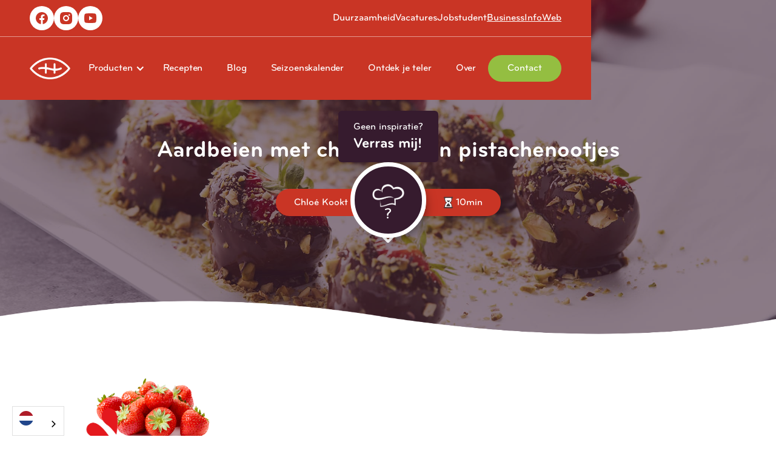

--- FILE ---
content_type: text/html
request_url: https://www.hoogstraten.eu/recepten/aardbeien-met-chocolade-en-pistachenootjes
body_size: 32127
content:
<!DOCTYPE html><!-- Last Published: Wed Jan 14 2026 13:59:51 GMT+0000 (Coordinated Universal Time) --><html data-wf-domain="www.hoogstraten.eu" data-wf-page="63f8deb16cd08460df517c9f" data-wf-site="60d8d150e82ae8e9be4d7860" data-wf-collection="63f8deb16cd084284f517c86" data-wf-item-slug="aardbeien-met-chocolade-en-pistachenootjes"><head><meta charset="utf-8"/><title>Aardbeien met chocolade en pistachenootjes</title><meta content="Snel, lekker en gemakkelijk!" name="description"/><meta content="Aardbeien met chocolade en pistachenootjes" property="og:title"/><meta content="Snel, lekker en gemakkelijk!" property="og:description"/><meta content="https://cdn.prod.website-files.com/60d8d150e82ae88d044d7875/6953af2737cf528d57c90669_Aardbeien%20met%20chocolade%20en%20pistachenootjes%20-%20Chlo%C3%A9%20Kookt.jpg" property="og:image"/><meta content="Aardbeien met chocolade en pistachenootjes" property="twitter:title"/><meta content="Snel, lekker en gemakkelijk!" property="twitter:description"/><meta content="https://cdn.prod.website-files.com/60d8d150e82ae88d044d7875/6953af2737cf528d57c90669_Aardbeien%20met%20chocolade%20en%20pistachenootjes%20-%20Chlo%C3%A9%20Kookt.jpg" property="twitter:image"/><meta property="og:type" content="website"/><meta content="summary_large_image" name="twitter:card"/><meta content="width=device-width, initial-scale=1" name="viewport"/><meta content="-tO8Qci38YwvFO7HM1ZTccJMEVVGrVL2FiqggtFWRuQ" name="google-site-verification"/><link href="https://cdn.prod.website-files.com/60d8d150e82ae8e9be4d7860/css/consumentenwebsite.webflow.shared.17ee284ca.css" rel="stylesheet" type="text/css" integrity="sha384-F+4oTKRRlaNJxtWths2KFQ2NeKIONXH5L2oS9me3/QiM7U1xlfUUvvRcbyd6dUr8" crossorigin="anonymous"/><script type="text/javascript">!function(o,c){var n=c.documentElement,t=" w-mod-";n.className+=t+"js",("ontouchstart"in o||o.DocumentTouch&&c instanceof DocumentTouch)&&(n.className+=t+"touch")}(window,document);</script><link href="https://cdn.prod.website-files.com/60d8d150e82ae8e9be4d7860/60d8e1e68d0859cf594f4272_60d8dc27f47c3c355707dcf9_ch.ico" rel="shortcut icon" type="image/x-icon"/><link href="https://cdn.prod.website-files.com/60d8d150e82ae8e9be4d7860/60d8e1e90848bb039b471af1_60d8dc27f47c3c3cc807dcfa_ch.png" rel="apple-touch-icon"/><link href="https://www.hoogstraten.eu/recepten/aardbeien-met-chocolade-en-pistachenootjes" rel="canonical"/><!-- Google Tag Manager -->
<script>(function(w,d,s,l,i){w[l]=w[l]||[];w[l].push({'gtm.start':
new Date().getTime(),event:'gtm.js'});var f=d.getElementsByTagName(s)[0],
j=d.createElement(s),dl=l!='dataLayer'?'&l='+l:'';j.async=true;j.src=
'https://www.googletagmanager.com/gtm.js?id='+i+dl;f.parentNode.insertBefore(j,f);
})(window,document,'script','dataLayer','GTM-PFSQZKW');</script>
<!-- End Google Tag Manager -->


<!-- Studio 27 Cookie Consent -->
<script async src="https://cdn.jsdelivr.net/npm/@finsweet/cookie-consent@1/fs-cc.js" fs-cc-mode="opt-in"></script>
<script async src="https://cdn.jsdelivr.net/gh/digital-sparks/cookie-consent-boost@1/dist/index.js"></script>
<!-- Studio 27 Cookie Consent -->

<link rel="alternate" hreflang="nl" href="https://www.hoogstraten.eu">
<link rel="alternate" hreflang="en" href="https://en.hoogstraten.eu">
<link rel="alternate" hreflang="fr" href="https://fr.hoogstraten.eu">
<link rel="alternate" hreflang="de" href="https://de.hoogstraten.eu">
<script type="text/javascript" src="https://cdn.weglot.com/weglot.min.js"></script>
<script>
    Weglot.initialize({
        api_key: 'wg_801ff2858fea5b6bd37df61d3bf5efea3'
    });
</script>

<meta name="facebook-domain-verification" content="rqtfeftkwpgmqzi7e1fv4p0cmx98cf" />
<style>
	.random-number {display:none}
  .random-number.show {
  	display: -webkit-box;
    display: -webkit-flex;
    display: -ms-flexbox;
    display: flex;
   }
</style></head><body><div class="w-embed w-iframe"><!-- Google Tag Manager (noscript) -->
<noscript><iframe src="https://www.googletagmanager.com/ns.html?id=GTM-PFSQZKW"
height="0" width="0" style="display:none;visibility:hidden"></iframe></noscript>
<!-- End Google Tag Manager (noscript) --></div><div data-w-id="2f02df1d-7823-1392-d948-d7e02a28dbbb" style="background-color:hsla(5.853658536585367, 68.91%, 46.67%, 1.00)" class="navigation-full-wrapper rood div-block-600"><div class="div-block-594"><div class="div-block-596"><a href="https://www.facebook.com/Hoogstraten.enjoy" target="_blank" class="link-block-45 w-inline-block"><div class="icon-36 rood w-embed"><svg width="24" height="24" viewBox="0 0 24 24" fill="none" xmlns="http://www.w3.org/2000/svg">
<path d="M12 2C6.477 2 2 6.477 2 12C2 16.991 5.657 21.128 10.438 21.879V14.89H7.898V12H10.438V9.797C10.438 7.291 11.93 5.907 14.215 5.907C15.309 5.907 16.453 6.102 16.453 6.102V8.562H15.193C13.95 8.562 13.563 9.333 13.563 10.124V12H16.336L15.893 14.89H13.563V21.879C18.343 21.129 22 16.99 22 12C22 6.477 17.523 2 12 2Z" fill="currentColor"/>
</svg></div></a><a href="https://www.instagram.com/hoogstraten.enjoy/" target="_blank" class="link-block-45 w-inline-block"><div class="icon-36 rood w-embed"><svg width="24" height="24" viewBox="0 0 24 24" fill="none" xmlns="http://www.w3.org/2000/svg">
<path d="M12 2C14.717 2 15.056 2.01 16.122 2.06C17.187 2.11 17.912 2.277 18.55 2.525C19.21 2.779 19.766 3.123 20.322 3.678C20.8305 4.1779 21.224 4.78259 21.475 5.45C21.722 6.087 21.89 6.813 21.94 7.878C21.987 8.944 22 9.283 22 12C22 14.717 21.99 15.056 21.94 16.122C21.89 17.187 21.722 17.912 21.475 18.55C21.2247 19.2178 20.8311 19.8226 20.322 20.322C19.822 20.8303 19.2173 21.2238 18.55 21.475C17.913 21.722 17.187 21.89 16.122 21.94C15.056 21.987 14.717 22 12 22C9.283 22 8.944 21.99 7.878 21.94C6.813 21.89 6.088 21.722 5.45 21.475C4.78233 21.2245 4.17753 20.8309 3.678 20.322C3.16941 19.8222 2.77593 19.2175 2.525 18.55C2.277 17.913 2.11 17.187 2.06 16.122C2.013 15.056 2 14.717 2 12C2 9.283 2.01 8.944 2.06 7.878C2.11 6.812 2.277 6.088 2.525 5.45C2.77524 4.78218 3.1688 4.17732 3.678 3.678C4.17767 3.16923 4.78243 2.77573 5.45 2.525C6.088 2.277 6.812 2.11 7.878 2.06C8.944 2.013 9.283 2 12 2ZM12 7C10.6739 7 9.40215 7.52678 8.46447 8.46447C7.52678 9.40215 7 10.6739 7 12C7 13.3261 7.52678 14.5979 8.46447 15.5355C9.40215 16.4732 10.6739 17 12 17C13.3261 17 14.5979 16.4732 15.5355 15.5355C16.4732 14.5979 17 13.3261 17 12C17 10.6739 16.4732 9.40215 15.5355 8.46447C14.5979 7.52678 13.3261 7 12 7V7ZM18.5 6.75C18.5 6.41848 18.3683 6.10054 18.1339 5.86612C17.8995 5.6317 17.5815 5.5 17.25 5.5C16.9185 5.5 16.6005 5.6317 16.3661 5.86612C16.1317 6.10054 16 6.41848 16 6.75C16 7.08152 16.1317 7.39946 16.3661 7.63388C16.6005 7.8683 16.9185 8 17.25 8C17.5815 8 17.8995 7.8683 18.1339 7.63388C18.3683 7.39946 18.5 7.08152 18.5 6.75ZM12 9C12.7956 9 13.5587 9.31607 14.1213 9.87868C14.6839 10.4413 15 11.2044 15 12C15 12.7956 14.6839 13.5587 14.1213 14.1213C13.5587 14.6839 12.7956 15 12 15C11.2044 15 10.4413 14.6839 9.87868 14.1213C9.31607 13.5587 9 12.7956 9 12C9 11.2044 9.31607 10.4413 9.87868 9.87868C10.4413 9.31607 11.2044 9 12 9V9Z" fill="currentColor"/>
</svg></div></a><a href="https://www.youtube.com/user/AardbeienHoogstraten" target="_blank" class="link-block-45 w-inline-block"><div class="icon-36 rood w-embed"><svg width="24" height="24" viewBox="0 0 24 24" fill="none" xmlns="http://www.w3.org/2000/svg">
<path d="M21.543 6.498C22 8.28 22 12 22 12C22 12 22 15.72 21.543 17.502C21.289 18.487 20.546 19.262 19.605 19.524C17.896 20 12 20 12 20C12 20 6.107 20 4.395 19.524C3.45 19.258 2.708 18.484 2.457 17.502C2 15.72 2 12 2 12C2 12 2 8.28 2.457 6.498C2.711 5.513 3.454 4.738 4.395 4.476C6.107 4 12 4 12 4C12 4 17.896 4 19.605 4.476C20.55 4.742 21.292 5.516 21.543 6.498V6.498ZM10 15.5L16 12L10 8.5V15.5Z" fill="currentColor"/>
</svg></div></a></div><div class="div-block-595"><p class="paragraph-140"><a href="/duurzaamheid" class="link-23">Duurzaamheid</a></p><p class="paragraph-140"><a href="/vacatures" class="link-22">Vacatures</a></p><p class="paragraph-140"><a href="/jobstudenten" class="link-21">Jobstudent</a></p><p class="paragraph-140"><a href="https://business.hoogstraten.eu" target="_blank" class="link-19">Business</a></p><p class="paragraph-140"><a href="https://infoweb.hoogstraten.eu/" target="_blank" class="link-20">InfoWeb</a></p></div></div><div data-collapse="medium" data-animation="default" data-duration="400" data-easing="ease" data-easing2="ease" role="banner" class="navigation-2 w-nav"><div class="navigation-container-2"><div class="navigation-wrapper"><a href="/" class="logo-link-large w-inline-block"><img width="68" sizes="68px" src="https://cdn.prod.website-files.com/60d8d150e82ae8e9be4d7860/635137b4e13aa7fced95451c_Hoogstraten%20Home%20Of%20Qualilty%20blaadje.png" loading="lazy" alt="" srcset="https://cdn.prod.website-files.com/60d8d150e82ae8e9be4d7860/635137b4e13aa7fced95451c_Hoogstraten%20Home%20Of%20Qualilty%20blaadje-p-500.png 500w, https://cdn.prod.website-files.com/60d8d150e82ae8e9be4d7860/635137b4e13aa7fced95451c_Hoogstraten%20Home%20Of%20Qualilty%20blaadje-p-800.png 800w, https://cdn.prod.website-files.com/60d8d150e82ae8e9be4d7860/635137b4e13aa7fced95451c_Hoogstraten%20Home%20Of%20Qualilty%20blaadje-p-1080.png 1080w, https://cdn.prod.website-files.com/60d8d150e82ae8e9be4d7860/635137b4e13aa7fced95451c_Hoogstraten%20Home%20Of%20Qualilty%20blaadje-p-1600.png 1600w, https://cdn.prod.website-files.com/60d8d150e82ae8e9be4d7860/635137b4e13aa7fced95451c_Hoogstraten%20Home%20Of%20Qualilty%20blaadje.png 1861w" class="image-322"/></a><nav role="navigation" class="navigation-menu w-nav-menu"><div data-delay="0" data-hover="false" class="navigation-dropdown-small w-dropdown"><div class="navigation-toggle w-dropdown-toggle"><div>Producten</div><div class="navigation-icon-arrow w-icon-dropdown-toggle"></div></div><nav class="navigation-list-small w-dropdown-list"><div class="navigation-base"><div id="w-node-fabed269-350e-f694-e8a5-55e5f463a182-df517c9f" class="navigation-column"><div><a href="/aardbeien" class="navigation-link-icon w-inline-block"><div class="navigation-icon-wrapper"><div class="div-block-597"><img src="https://cdn.prod.website-files.com/60d8d150e82ae8e9be4d7860/60d8d150e82ae86c254d78c8_Aardbeien_slider.png" loading="lazy" width="120" alt="Aardbeien"/><div class="div-block-598"><div class="paragraph-small-2 text-weight-medium">Aarbeien</div><div class="paragraph-small-2">Heerlijk zoet</div></div></div></div><div class="navigation-arrow w-embed"><svg width="24" height="24" viewBox="0 0 24 24" fill="none" xmlns="http://www.w3.org/2000/svg">
<path d="M15.4766 11.1666L11.0066 6.69664L12.1849 5.51831L18.6666 12L12.1849 18.4816L11.0066 17.3033L15.4766 12.8333H5.33325V11.1666H15.4766Z" fill="currentColor"/>
</svg></div></a><a href="/paprika" class="navigation-link-icon w-inline-block"><div class="navigation-icon-wrapper"><div class="div-block-597"><img src="https://cdn.prod.website-files.com/60d8d150e82ae8e9be4d7860/634eae6b7dced1609cacf91a_Paprika.png" loading="lazy" width="120" sizes="100vw" alt="" srcset="https://cdn.prod.website-files.com/60d8d150e82ae8e9be4d7860/634eae6b7dced1609cacf91a_Paprika-p-500.png 500w, https://cdn.prod.website-files.com/60d8d150e82ae8e9be4d7860/634eae6b7dced1609cacf91a_Paprika-p-800.png 800w, https://cdn.prod.website-files.com/60d8d150e82ae8e9be4d7860/634eae6b7dced1609cacf91a_Paprika.png 802w"/><div class="div-block-598"><div class="paragraph-small-2 text-weight-medium">Paprika&#x27;s</div><div class="paragraph-small-2">Gezond</div></div></div></div><div class="navigation-arrow w-embed"><svg width="24" height="24" viewBox="0 0 24 24" fill="none" xmlns="http://www.w3.org/2000/svg">
<path d="M15.4766 11.1666L11.0066 6.69664L12.1849 5.51831L18.6666 12L12.1849 18.4816L11.0066 17.3033L15.4766 12.8333H5.33325V11.1666H15.4766Z" fill="currentColor"/>
</svg></div></a><a href="/tomaten" class="navigation-link-icon w-inline-block"><div class="navigation-icon-wrapper"><div class="div-block-597"><img src="https://cdn.prod.website-files.com/60d8d150e82ae8e9be4d7860/634eae6b1fb6b0a8a7059683_tomaten.png" loading="lazy" width="120" sizes="100vw" alt="Coöperatie Hoogstraten - Tomaten Hoogstraten" srcset="https://cdn.prod.website-files.com/60d8d150e82ae8e9be4d7860/634eae6b1fb6b0a8a7059683_tomaten-p-500.png 500w, https://cdn.prod.website-files.com/60d8d150e82ae8e9be4d7860/634eae6b1fb6b0a8a7059683_tomaten-p-800.png 800w, https://cdn.prod.website-files.com/60d8d150e82ae8e9be4d7860/634eae6b1fb6b0a8a7059683_tomaten.png 802w"/><div class="div-block-598"><div class="paragraph-small-2 text-weight-medium">Tomaten</div><div class="paragraph-small-2">Smaakbommetjes</div></div></div></div><div class="navigation-arrow w-embed"><svg width="24" height="24" viewBox="0 0 24 24" fill="none" xmlns="http://www.w3.org/2000/svg">
<path d="M15.4766 11.1666L11.0066 6.69664L12.1849 5.51831L18.6666 12L12.1849 18.4816L11.0066 17.3033L15.4766 12.8333H5.33325V11.1666H15.4766Z" fill="currentColor"/>
</svg></div></a><a href="/komkommers" class="navigation-link-icon w-inline-block"><div class="navigation-icon-wrapper"><div class="div-block-597"><img src="https://cdn.prod.website-files.com/60d8d150e82ae8e9be4d7860/60d8d150e82ae8011f4d78af_komkommers.png" loading="lazy" width="120" alt=""/><div class="div-block-598"><div class="paragraph-small-2 text-weight-medium">Komkommers</div><div class="paragraph-small-2">Perfect knapperig</div></div></div></div><div class="navigation-arrow w-embed"><svg width="24" height="24" viewBox="0 0 24 24" fill="none" xmlns="http://www.w3.org/2000/svg">
<path d="M15.4766 11.1666L11.0066 6.69664L12.1849 5.51831L18.6666 12L12.1849 18.4816L11.0066 17.3033L15.4766 12.8333H5.33325V11.1666H15.4766Z" fill="currentColor"/>
</svg></div></a></div><div><a href="/specials" class="navigation-link-icon w-inline-block"><div class="navigation-icon-wrapper"><div class="div-block-597"><img src="https://cdn.prod.website-files.com/60d8d150e82ae8e9be4d7860/634eae6a975f4a21511f974e_Specials.png" loading="lazy" width="120" sizes="100vw" alt="" srcset="https://cdn.prod.website-files.com/60d8d150e82ae8e9be4d7860/634eae6a975f4a21511f974e_Specials-p-500.png 500w, https://cdn.prod.website-files.com/60d8d150e82ae8e9be4d7860/634eae6a975f4a21511f974e_Specials-p-800.png 800w, https://cdn.prod.website-files.com/60d8d150e82ae8e9be4d7860/634eae6a975f4a21511f974e_Specials.png 802w"/><div class="div-block-598"><div class="paragraph-small-2 text-weight-medium">Specials</div><div class="paragraph-small-2">Uniek</div></div></div></div><div class="navigation-arrow w-embed"><svg width="24" height="24" viewBox="0 0 24 24" fill="none" xmlns="http://www.w3.org/2000/svg">
<path d="M15.4766 11.1666L11.0066 6.69664L12.1849 5.51831L18.6666 12L12.1849 18.4816L11.0066 17.3033L15.4766 12.8333H5.33325V11.1666H15.4766Z" fill="currentColor"/>
</svg></div></a><a href="/bessen" class="navigation-link-icon w-inline-block"><div class="navigation-icon-wrapper"><div class="div-block-597"><img src="https://cdn.prod.website-files.com/60d8d150e82ae8e9be4d7860/634eae6b88cef61020892a61_Bessen.png" loading="lazy" width="120" sizes="100vw" alt="Coöperatie Hoogstraten - Bessen Hoogstraten" srcset="https://cdn.prod.website-files.com/60d8d150e82ae8e9be4d7860/634eae6b88cef61020892a61_Bessen-p-500.png 500w, https://cdn.prod.website-files.com/60d8d150e82ae8e9be4d7860/634eae6b88cef61020892a61_Bessen-p-800.png 800w, https://cdn.prod.website-files.com/60d8d150e82ae8e9be4d7860/634eae6b88cef61020892a61_Bessen.png 802w"/><div class="div-block-598"><div class="paragraph-small-2 text-weight-medium">Bessen</div><div class="paragraph-small-2">Zoete zoetjes</div></div></div></div><div class="navigation-arrow w-embed"><svg width="24" height="24" viewBox="0 0 24 24" fill="none" xmlns="http://www.w3.org/2000/svg">
<path d="M15.4766 11.1666L11.0066 6.69664L12.1849 5.51831L18.6666 12L12.1849 18.4816L11.0066 17.3033L15.4766 12.8333H5.33325V11.1666H15.4766Z" fill="currentColor"/>
</svg></div></a><a href="/kersen" class="navigation-link-icon w-inline-block"><div class="navigation-icon-wrapper"><div class="div-block-597"><img src="https://cdn.prod.website-files.com/60d8d150e82ae8e9be4d7860/634eae6a9f0de4e05833433d_Kersen.png" loading="lazy" width="120" sizes="100vw" alt="Coöperatie Hoogstraten - Kersen Hoogstraten" srcset="https://cdn.prod.website-files.com/60d8d150e82ae8e9be4d7860/634eae6a9f0de4e05833433d_Kersen-p-500.png 500w, https://cdn.prod.website-files.com/60d8d150e82ae8e9be4d7860/634eae6a9f0de4e05833433d_Kersen-p-800.png 800w, https://cdn.prod.website-files.com/60d8d150e82ae8e9be4d7860/634eae6a9f0de4e05833433d_Kersen.png 802w"/><div class="div-block-598"><div class="paragraph-small-2 text-weight-medium">Kersen</div><div class="paragraph-small-2">Pittig vers</div></div></div></div><div class="navigation-arrow w-embed"><svg width="24" height="24" viewBox="0 0 24 24" fill="none" xmlns="http://www.w3.org/2000/svg">
<path d="M15.4766 11.1666L11.0066 6.69664L12.1849 5.51831L18.6666 12L12.1849 18.4816L11.0066 17.3033L15.4766 12.8333H5.33325V11.1666H15.4766Z" fill="currentColor"/>
</svg></div></a><a href="/meloenen" class="navigation-link-icon w-inline-block"><div class="navigation-icon-wrapper"><div class="div-block-597"><img src="https://cdn.prod.website-files.com/60d8d150e82ae8e9be4d7860/6481d7170cfb134681251091_Melon%20navbar.png" loading="lazy" width="120" alt=""/><div class="div-block-598"><div class="paragraph-small-2 text-weight-medium">Meloenen</div><div class="paragraph-small-2">Fruitig hoogstandje</div></div></div></div><div class="navigation-arrow w-embed"><svg width="24" height="24" viewBox="0 0 24 24" fill="none" xmlns="http://www.w3.org/2000/svg">
<path d="M15.4766 11.1666L11.0066 6.69664L12.1849 5.51831L18.6666 12L12.1849 18.4816L11.0066 17.3033L15.4766 12.8333H5.33325V11.1666H15.4766Z" fill="currentColor"/>
</svg></div></a></div></div><div class="navigation-cta-block-small"><a href="/algemene-productpagina" class="link-block-46 w-inline-block"><p class="paragraph-141">Bekijk alle producten</p><div class="navigation-arrow w-embed"><svg width="24" height="24" viewBox="0 0 24 24" fill="none" xmlns="http://www.w3.org/2000/svg">
<path d="M15.4766 11.1666L11.0066 6.69664L12.1849 5.51831L18.6666 12L12.1849 18.4816L11.0066 17.3033L15.4766 12.8333H5.33325V11.1666H15.4766Z" fill="currentColor"/>
</svg></div></a></div></div></nav></div><a href="/algemene-productpagina" class="navigation-link-2 hide-link w-nav-link">Producten</a><a href="/recepten" class="navigation-link-2 w-nav-link">Recepten</a><a href="/blog" class="navigation-link-2 w-nav-link">Blog</a><a href="/seizoenskalender" class="navigation-link-2 w-nav-link">Seizoenskalender</a><a href="/telermodule" class="navigation-link-2 w-nav-link">Ontdek je teler</a><a href="/over" class="navigation-link-2 w-nav-link">Over</a><a href="/duurzaamheid" class="navigation-link-2 hide-link w-nav-link">Duurzaamheid</a><a href="/vacatures" class="navigation-link-2 hide-link w-nav-link">Vacatures</a><a href="/jobstudenten" class="navigation-link-2 hide-link w-nav-link">Jobstudent</a></nav></div><div class="navigation-wrapper"><a href="/contact" class="button-60 w-button">Contact</a><div class="menu-button w-nav-button"><div class="w-icon-nav-menu"></div></div></div></div></div></div><div data-w-id="1d5e775c-c67d-7e78-6f4b-19c63b01a3c6" style="background-color:hsla(5.853658536585367, 68.91%, 46.67%, 1.00)" class="navigation-full-wrapper geel w-condition-invisible"><div class="div-block-594"><div class="div-block-596"><a data-w-id="d6d3211a-02dc-f93f-1edf-96191962c3cb" href="https://www.facebook.com/Hoogstraten.enjoy" target="_blank" class="link-block-45 paars w-inline-block"><div class="icon-36 yellow w-embed"><svg width="24" height="24" viewBox="0 0 24 24" fill="none" xmlns="http://www.w3.org/2000/svg">
<path d="M12 2C6.477 2 2 6.477 2 12C2 16.991 5.657 21.128 10.438 21.879V14.89H7.898V12H10.438V9.797C10.438 7.291 11.93 5.907 14.215 5.907C15.309 5.907 16.453 6.102 16.453 6.102V8.562H15.193C13.95 8.562 13.563 9.333 13.563 10.124V12H16.336L15.893 14.89H13.563V21.879C18.343 21.129 22 16.99 22 12C22 6.477 17.523 2 12 2Z" fill="currentColor"/>
</svg></div></a><a data-w-id="d6d3211a-02dc-f93f-1edf-96191962c3cd" href="https://www.instagram.com/hoogstraten.enjoy/" target="_blank" class="link-block-45 paars w-inline-block"><div class="icon-36 yellow w-embed"><svg width="24" height="24" viewBox="0 0 24 24" fill="none" xmlns="http://www.w3.org/2000/svg">
<path d="M12 2C14.717 2 15.056 2.01 16.122 2.06C17.187 2.11 17.912 2.277 18.55 2.525C19.21 2.779 19.766 3.123 20.322 3.678C20.8305 4.1779 21.224 4.78259 21.475 5.45C21.722 6.087 21.89 6.813 21.94 7.878C21.987 8.944 22 9.283 22 12C22 14.717 21.99 15.056 21.94 16.122C21.89 17.187 21.722 17.912 21.475 18.55C21.2247 19.2178 20.8311 19.8226 20.322 20.322C19.822 20.8303 19.2173 21.2238 18.55 21.475C17.913 21.722 17.187 21.89 16.122 21.94C15.056 21.987 14.717 22 12 22C9.283 22 8.944 21.99 7.878 21.94C6.813 21.89 6.088 21.722 5.45 21.475C4.78233 21.2245 4.17753 20.8309 3.678 20.322C3.16941 19.8222 2.77593 19.2175 2.525 18.55C2.277 17.913 2.11 17.187 2.06 16.122C2.013 15.056 2 14.717 2 12C2 9.283 2.01 8.944 2.06 7.878C2.11 6.812 2.277 6.088 2.525 5.45C2.77524 4.78218 3.1688 4.17732 3.678 3.678C4.17767 3.16923 4.78243 2.77573 5.45 2.525C6.088 2.277 6.812 2.11 7.878 2.06C8.944 2.013 9.283 2 12 2ZM12 7C10.6739 7 9.40215 7.52678 8.46447 8.46447C7.52678 9.40215 7 10.6739 7 12C7 13.3261 7.52678 14.5979 8.46447 15.5355C9.40215 16.4732 10.6739 17 12 17C13.3261 17 14.5979 16.4732 15.5355 15.5355C16.4732 14.5979 17 13.3261 17 12C17 10.6739 16.4732 9.40215 15.5355 8.46447C14.5979 7.52678 13.3261 7 12 7V7ZM18.5 6.75C18.5 6.41848 18.3683 6.10054 18.1339 5.86612C17.8995 5.6317 17.5815 5.5 17.25 5.5C16.9185 5.5 16.6005 5.6317 16.3661 5.86612C16.1317 6.10054 16 6.41848 16 6.75C16 7.08152 16.1317 7.39946 16.3661 7.63388C16.6005 7.8683 16.9185 8 17.25 8C17.5815 8 17.8995 7.8683 18.1339 7.63388C18.3683 7.39946 18.5 7.08152 18.5 6.75ZM12 9C12.7956 9 13.5587 9.31607 14.1213 9.87868C14.6839 10.4413 15 11.2044 15 12C15 12.7956 14.6839 13.5587 14.1213 14.1213C13.5587 14.6839 12.7956 15 12 15C11.2044 15 10.4413 14.6839 9.87868 14.1213C9.31607 13.5587 9 12.7956 9 12C9 11.2044 9.31607 10.4413 9.87868 9.87868C10.4413 9.31607 11.2044 9 12 9V9Z" fill="currentColor"/>
</svg></div></a><a data-w-id="d6d3211a-02dc-f93f-1edf-96191962c3cf" href="https://www.youtube.com/user/AardbeienHoogstraten" target="_blank" class="link-block-45 paars w-inline-block"><div class="icon-36 yellow w-embed"><svg width="24" height="24" viewBox="0 0 24 24" fill="none" xmlns="http://www.w3.org/2000/svg">
<path d="M21.543 6.498C22 8.28 22 12 22 12C22 12 22 15.72 21.543 17.502C21.289 18.487 20.546 19.262 19.605 19.524C17.896 20 12 20 12 20C12 20 6.107 20 4.395 19.524C3.45 19.258 2.708 18.484 2.457 17.502C2 15.72 2 12 2 12C2 12 2 8.28 2.457 6.498C2.711 5.513 3.454 4.738 4.395 4.476C6.107 4 12 4 12 4C12 4 17.896 4 19.605 4.476C20.55 4.742 21.292 5.516 21.543 6.498V6.498ZM10 15.5L16 12L10 8.5V15.5Z" fill="currentColor"/>
</svg></div></a></div><div class="div-block-595"><p class="paragraph-140"><a href="/duurzaamheid" data-w-id="d6d3211a-02dc-f93f-1edf-96191962c3d3" class="link-23 paars">Duurzaamheid</a></p><p class="paragraph-140"><a href="/vacatures" data-w-id="d6d3211a-02dc-f93f-1edf-96191962c3d6" class="link-22 paars">Vacatures</a></p><p class="paragraph-140"><a href="/jobstudenten" data-w-id="d6d3211a-02dc-f93f-1edf-96191962c3d9" class="link-21 paars">Jobstudent</a></p><p class="paragraph-140"><a href="https://business.hoogstraten.eu" data-w-id="d6d3211a-02dc-f93f-1edf-96191962c3dc" target="_blank" class="link-19 paars">Business</a></p><p class="paragraph-140"><a href="https://infoweb.hoogstraten.eu/" data-w-id="d6d3211a-02dc-f93f-1edf-96191962c3df" target="_blank" class="link-20 paars">InfoWeb</a></p></div></div><div data-collapse="medium" data-animation="default" data-duration="400" data-easing="ease" data-easing2="ease" role="banner" class="navigation-2 w-nav"><div class="navigation-container-2"><div class="navigation-wrapper"><a href="/" class="logo-link-large w-inline-block"><img width="68" data-w-id="d6d3211a-02dc-f93f-1edf-96191962c3e5" src="https://cdn.prod.website-files.com/60d8d150e82ae8e9be4d7860/6351473834ca3a354c8ae35a_Hoogstraten%20Home%20Of%20Qualilty%20blaadje%20paars.png" loading="lazy" alt="" srcset="https://cdn.prod.website-files.com/60d8d150e82ae8e9be4d7860/6351473834ca3a354c8ae35a_Hoogstraten%20Home%20Of%20Qualilty%20blaadje%20paars-p-500.png 500w, https://cdn.prod.website-files.com/60d8d150e82ae8e9be4d7860/6351473834ca3a354c8ae35a_Hoogstraten%20Home%20Of%20Qualilty%20blaadje%20paars-p-800.png 800w, https://cdn.prod.website-files.com/60d8d150e82ae8e9be4d7860/6351473834ca3a354c8ae35a_Hoogstraten%20Home%20Of%20Qualilty%20blaadje%20paars-p-1080.png 1080w, https://cdn.prod.website-files.com/60d8d150e82ae8e9be4d7860/6351473834ca3a354c8ae35a_Hoogstraten%20Home%20Of%20Qualilty%20blaadje%20paars-p-1600.png 1600w, https://cdn.prod.website-files.com/60d8d150e82ae8e9be4d7860/6351473834ca3a354c8ae35a_Hoogstraten%20Home%20Of%20Qualilty%20blaadje%20paars.png 1861w" sizes="100vw" class="image-322"/></a><nav role="navigation" class="navigation-menu w-nav-menu"><div data-delay="0" data-hover="false" class="navigation-dropdown-small desktop w-dropdown"><div data-w-id="d6d3211a-02dc-f93f-1edf-96191962c3e8" class="navigation-toggle paars w-dropdown-toggle"><div>Producten</div><div class="navigation-icon-arrow w-icon-dropdown-toggle"></div></div><nav class="navigation-list-small w-dropdown-list"><div class="navigation-base"><div id="w-node-d6d3211a-02dc-f93f-1edf-96191962c3ee-df517c9f" class="navigation-column"><div><a href="/aardbeien" class="navigation-link-icon w-inline-block"><div class="navigation-icon-wrapper"><div class="div-block-597"><img src="https://cdn.prod.website-files.com/60d8d150e82ae8e9be4d7860/60d8d150e82ae86c254d78c8_Aardbeien_slider.png" loading="lazy" width="120" alt="Aardbeien"/><div class="div-block-598"><div class="paragraph-small-2 text-weight-medium">Aarbeien</div><div class="paragraph-small-2">Heerlijk zoet</div></div></div></div><div class="navigation-arrow w-embed"><svg width="24" height="24" viewBox="0 0 24 24" fill="none" xmlns="http://www.w3.org/2000/svg">
<path d="M15.4766 11.1666L11.0066 6.69664L12.1849 5.51831L18.6666 12L12.1849 18.4816L11.0066 17.3033L15.4766 12.8333H5.33325V11.1666H15.4766Z" fill="currentColor"/>
</svg></div></a><a href="/paprika" class="navigation-link-icon w-inline-block"><div class="navigation-icon-wrapper"><div class="div-block-597"><img src="https://cdn.prod.website-files.com/60d8d150e82ae8e9be4d7860/634eae6b7dced1609cacf91a_Paprika.png" loading="lazy" width="120" sizes="100vw" alt="" srcset="https://cdn.prod.website-files.com/60d8d150e82ae8e9be4d7860/634eae6b7dced1609cacf91a_Paprika-p-500.png 500w, https://cdn.prod.website-files.com/60d8d150e82ae8e9be4d7860/634eae6b7dced1609cacf91a_Paprika-p-800.png 800w, https://cdn.prod.website-files.com/60d8d150e82ae8e9be4d7860/634eae6b7dced1609cacf91a_Paprika.png 802w"/><div class="div-block-598"><div class="paragraph-small-2 text-weight-medium">Paprika&#x27;s</div><div class="paragraph-small-2">Gezond</div></div></div></div><div class="navigation-arrow w-embed"><svg width="24" height="24" viewBox="0 0 24 24" fill="none" xmlns="http://www.w3.org/2000/svg">
<path d="M15.4766 11.1666L11.0066 6.69664L12.1849 5.51831L18.6666 12L12.1849 18.4816L11.0066 17.3033L15.4766 12.8333H5.33325V11.1666H15.4766Z" fill="currentColor"/>
</svg></div></a><a href="/tomaten" class="navigation-link-icon w-inline-block"><div class="navigation-icon-wrapper"><div class="div-block-597"><img src="https://cdn.prod.website-files.com/60d8d150e82ae8e9be4d7860/634eae6b1fb6b0a8a7059683_tomaten.png" loading="lazy" width="120" sizes="100vw" alt="Coöperatie Hoogstraten - Tomaten Hoogstraten" srcset="https://cdn.prod.website-files.com/60d8d150e82ae8e9be4d7860/634eae6b1fb6b0a8a7059683_tomaten-p-500.png 500w, https://cdn.prod.website-files.com/60d8d150e82ae8e9be4d7860/634eae6b1fb6b0a8a7059683_tomaten-p-800.png 800w, https://cdn.prod.website-files.com/60d8d150e82ae8e9be4d7860/634eae6b1fb6b0a8a7059683_tomaten.png 802w"/><div class="div-block-598"><div class="paragraph-small-2 text-weight-medium">Tomaten</div><div class="paragraph-small-2">Smaakbommetjes</div></div></div></div><div class="navigation-arrow w-embed"><svg width="24" height="24" viewBox="0 0 24 24" fill="none" xmlns="http://www.w3.org/2000/svg">
<path d="M15.4766 11.1666L11.0066 6.69664L12.1849 5.51831L18.6666 12L12.1849 18.4816L11.0066 17.3033L15.4766 12.8333H5.33325V11.1666H15.4766Z" fill="currentColor"/>
</svg></div></a><a href="/komkommers" class="navigation-link-icon w-inline-block"><div class="navigation-icon-wrapper"><div class="div-block-597"><img src="https://cdn.prod.website-files.com/60d8d150e82ae8e9be4d7860/60d8d150e82ae8011f4d78af_komkommers.png" loading="lazy" width="120" alt=""/><div class="div-block-598"><div class="paragraph-small-2 text-weight-medium">Komkommers</div><div class="paragraph-small-2">Perfect knapperig</div></div></div></div><div class="navigation-arrow w-embed"><svg width="24" height="24" viewBox="0 0 24 24" fill="none" xmlns="http://www.w3.org/2000/svg">
<path d="M15.4766 11.1666L11.0066 6.69664L12.1849 5.51831L18.6666 12L12.1849 18.4816L11.0066 17.3033L15.4766 12.8333H5.33325V11.1666H15.4766Z" fill="currentColor"/>
</svg></div></a></div><div><a href="/specials" class="navigation-link-icon w-inline-block"><div class="navigation-icon-wrapper"><div class="div-block-597"><img src="https://cdn.prod.website-files.com/60d8d150e82ae8e9be4d7860/634eae6a975f4a21511f974e_Specials.png" loading="lazy" width="120" sizes="100vw" alt="" srcset="https://cdn.prod.website-files.com/60d8d150e82ae8e9be4d7860/634eae6a975f4a21511f974e_Specials-p-500.png 500w, https://cdn.prod.website-files.com/60d8d150e82ae8e9be4d7860/634eae6a975f4a21511f974e_Specials-p-800.png 800w, https://cdn.prod.website-files.com/60d8d150e82ae8e9be4d7860/634eae6a975f4a21511f974e_Specials.png 802w"/><div class="div-block-598"><div class="paragraph-small-2 text-weight-medium">Specials</div><div class="paragraph-small-2">Uniek</div></div></div></div><div class="navigation-arrow w-embed"><svg width="24" height="24" viewBox="0 0 24 24" fill="none" xmlns="http://www.w3.org/2000/svg">
<path d="M15.4766 11.1666L11.0066 6.69664L12.1849 5.51831L18.6666 12L12.1849 18.4816L11.0066 17.3033L15.4766 12.8333H5.33325V11.1666H15.4766Z" fill="currentColor"/>
</svg></div></a><a href="/bessen" class="navigation-link-icon w-inline-block"><div class="navigation-icon-wrapper"><div class="div-block-597"><img src="https://cdn.prod.website-files.com/60d8d150e82ae8e9be4d7860/634eae6b88cef61020892a61_Bessen.png" loading="lazy" width="120" sizes="100vw" alt="Coöperatie Hoogstraten - Bessen Hoogstraten" srcset="https://cdn.prod.website-files.com/60d8d150e82ae8e9be4d7860/634eae6b88cef61020892a61_Bessen-p-500.png 500w, https://cdn.prod.website-files.com/60d8d150e82ae8e9be4d7860/634eae6b88cef61020892a61_Bessen-p-800.png 800w, https://cdn.prod.website-files.com/60d8d150e82ae8e9be4d7860/634eae6b88cef61020892a61_Bessen.png 802w"/><div class="div-block-598"><div class="paragraph-small-2 text-weight-medium">Bessen</div><div class="paragraph-small-2">Zoete zoetjes</div></div></div></div><div class="navigation-arrow w-embed"><svg width="24" height="24" viewBox="0 0 24 24" fill="none" xmlns="http://www.w3.org/2000/svg">
<path d="M15.4766 11.1666L11.0066 6.69664L12.1849 5.51831L18.6666 12L12.1849 18.4816L11.0066 17.3033L15.4766 12.8333H5.33325V11.1666H15.4766Z" fill="currentColor"/>
</svg></div></a><a href="/kersen" class="navigation-link-icon w-inline-block"><div class="navigation-icon-wrapper"><div class="div-block-597"><img src="https://cdn.prod.website-files.com/60d8d150e82ae8e9be4d7860/634eae6a9f0de4e05833433d_Kersen.png" loading="lazy" width="120" sizes="100vw" alt="Coöperatie Hoogstraten - Kersen Hoogstraten" srcset="https://cdn.prod.website-files.com/60d8d150e82ae8e9be4d7860/634eae6a9f0de4e05833433d_Kersen-p-500.png 500w, https://cdn.prod.website-files.com/60d8d150e82ae8e9be4d7860/634eae6a9f0de4e05833433d_Kersen-p-800.png 800w, https://cdn.prod.website-files.com/60d8d150e82ae8e9be4d7860/634eae6a9f0de4e05833433d_Kersen.png 802w"/><div class="div-block-598"><div class="paragraph-small-2 text-weight-medium">Kersen</div><div class="paragraph-small-2">Pittig vers</div></div></div></div><div class="navigation-arrow w-embed"><svg width="24" height="24" viewBox="0 0 24 24" fill="none" xmlns="http://www.w3.org/2000/svg">
<path d="M15.4766 11.1666L11.0066 6.69664L12.1849 5.51831L18.6666 12L12.1849 18.4816L11.0066 17.3033L15.4766 12.8333H5.33325V11.1666H15.4766Z" fill="currentColor"/>
</svg></div></a></div></div><div class="navigation-cta-block-small"><a href="/algemene-productpagina" class="link-block-46 w-inline-block"><p class="paragraph-141">Bekijk alle producten</p><div class="navigation-arrow w-embed"><svg width="24" height="24" viewBox="0 0 24 24" fill="none" xmlns="http://www.w3.org/2000/svg">
<path d="M15.4766 11.1666L11.0066 6.69664L12.1849 5.51831L18.6666 12L12.1849 18.4816L11.0066 17.3033L15.4766 12.8333H5.33325V11.1666H15.4766Z" fill="currentColor"/>
</svg></div></a></div></div></nav></div><div data-delay="0" data-hover="false" class="navigation-dropdown-small mobile w-dropdown"><div class="navigation-toggle paars w-dropdown-toggle"><div>Producten</div><div class="navigation-icon-arrow w-icon-dropdown-toggle"></div></div><nav class="navigation-list-small w-dropdown-list"><div class="navigation-base"><div id="w-node-_6ae5cc6c-1564-aef2-e255-8a13d1520e6d-df517c9f" class="navigation-column"><div><a href="/aardbeien" class="navigation-link-icon w-inline-block"><div class="navigation-icon-wrapper"><div class="div-block-597"><img src="https://cdn.prod.website-files.com/60d8d150e82ae8e9be4d7860/60d8d150e82ae86c254d78c8_Aardbeien_slider.png" loading="lazy" width="120" alt="Aardbeien"/><div class="div-block-598"><div class="paragraph-small-2 text-weight-medium">Aarbeien</div><div class="paragraph-small-2">Heerlijk zoet</div></div></div></div><div class="navigation-arrow w-embed"><svg width="24" height="24" viewBox="0 0 24 24" fill="none" xmlns="http://www.w3.org/2000/svg">
<path d="M15.4766 11.1666L11.0066 6.69664L12.1849 5.51831L18.6666 12L12.1849 18.4816L11.0066 17.3033L15.4766 12.8333H5.33325V11.1666H15.4766Z" fill="currentColor"/>
</svg></div></a><a href="/paprika" class="navigation-link-icon w-inline-block"><div class="navigation-icon-wrapper"><div class="div-block-597"><img src="https://cdn.prod.website-files.com/60d8d150e82ae8e9be4d7860/634eae6b7dced1609cacf91a_Paprika.png" loading="lazy" width="120" sizes="100vw" alt="" srcset="https://cdn.prod.website-files.com/60d8d150e82ae8e9be4d7860/634eae6b7dced1609cacf91a_Paprika-p-500.png 500w, https://cdn.prod.website-files.com/60d8d150e82ae8e9be4d7860/634eae6b7dced1609cacf91a_Paprika-p-800.png 800w, https://cdn.prod.website-files.com/60d8d150e82ae8e9be4d7860/634eae6b7dced1609cacf91a_Paprika.png 802w"/><div class="div-block-598"><div class="paragraph-small-2 text-weight-medium">Paprika&#x27;s</div><div class="paragraph-small-2">Gezond</div></div></div></div><div class="navigation-arrow w-embed"><svg width="24" height="24" viewBox="0 0 24 24" fill="none" xmlns="http://www.w3.org/2000/svg">
<path d="M15.4766 11.1666L11.0066 6.69664L12.1849 5.51831L18.6666 12L12.1849 18.4816L11.0066 17.3033L15.4766 12.8333H5.33325V11.1666H15.4766Z" fill="currentColor"/>
</svg></div></a><a href="/tomaten" class="navigation-link-icon w-inline-block"><div class="navigation-icon-wrapper"><div class="div-block-597"><img src="https://cdn.prod.website-files.com/60d8d150e82ae8e9be4d7860/634eae6b1fb6b0a8a7059683_tomaten.png" loading="lazy" width="120" sizes="100vw" alt="Coöperatie Hoogstraten - Tomaten Hoogstraten" srcset="https://cdn.prod.website-files.com/60d8d150e82ae8e9be4d7860/634eae6b1fb6b0a8a7059683_tomaten-p-500.png 500w, https://cdn.prod.website-files.com/60d8d150e82ae8e9be4d7860/634eae6b1fb6b0a8a7059683_tomaten-p-800.png 800w, https://cdn.prod.website-files.com/60d8d150e82ae8e9be4d7860/634eae6b1fb6b0a8a7059683_tomaten.png 802w"/><div class="div-block-598"><div class="paragraph-small-2 text-weight-medium">Tomaten</div><div class="paragraph-small-2">Smaakbommetjes</div></div></div></div><div class="navigation-arrow w-embed"><svg width="24" height="24" viewBox="0 0 24 24" fill="none" xmlns="http://www.w3.org/2000/svg">
<path d="M15.4766 11.1666L11.0066 6.69664L12.1849 5.51831L18.6666 12L12.1849 18.4816L11.0066 17.3033L15.4766 12.8333H5.33325V11.1666H15.4766Z" fill="currentColor"/>
</svg></div></a><a href="/komkommers" class="navigation-link-icon w-inline-block"><div class="navigation-icon-wrapper"><div class="div-block-597"><img src="https://cdn.prod.website-files.com/60d8d150e82ae8e9be4d7860/60d8d150e82ae8011f4d78af_komkommers.png" loading="lazy" width="120" alt=""/><div class="div-block-598"><div class="paragraph-small-2 text-weight-medium">Komkommers</div><div class="paragraph-small-2">Perfect knapperig</div></div></div></div><div class="navigation-arrow w-embed"><svg width="24" height="24" viewBox="0 0 24 24" fill="none" xmlns="http://www.w3.org/2000/svg">
<path d="M15.4766 11.1666L11.0066 6.69664L12.1849 5.51831L18.6666 12L12.1849 18.4816L11.0066 17.3033L15.4766 12.8333H5.33325V11.1666H15.4766Z" fill="currentColor"/>
</svg></div></a></div><div><a href="/specials" class="navigation-link-icon w-inline-block"><div class="navigation-icon-wrapper"><div class="div-block-597"><img src="https://cdn.prod.website-files.com/60d8d150e82ae8e9be4d7860/634eae6a975f4a21511f974e_Specials.png" loading="lazy" width="120" sizes="100vw" alt="" srcset="https://cdn.prod.website-files.com/60d8d150e82ae8e9be4d7860/634eae6a975f4a21511f974e_Specials-p-500.png 500w, https://cdn.prod.website-files.com/60d8d150e82ae8e9be4d7860/634eae6a975f4a21511f974e_Specials-p-800.png 800w, https://cdn.prod.website-files.com/60d8d150e82ae8e9be4d7860/634eae6a975f4a21511f974e_Specials.png 802w"/><div class="div-block-598"><div class="paragraph-small-2 text-weight-medium">Specials</div><div class="paragraph-small-2">Uniek</div></div></div></div><div class="navigation-arrow w-embed"><svg width="24" height="24" viewBox="0 0 24 24" fill="none" xmlns="http://www.w3.org/2000/svg">
<path d="M15.4766 11.1666L11.0066 6.69664L12.1849 5.51831L18.6666 12L12.1849 18.4816L11.0066 17.3033L15.4766 12.8333H5.33325V11.1666H15.4766Z" fill="currentColor"/>
</svg></div></a><a href="/bessen" class="navigation-link-icon w-inline-block"><div class="navigation-icon-wrapper"><div class="div-block-597"><img src="https://cdn.prod.website-files.com/60d8d150e82ae8e9be4d7860/634eae6b88cef61020892a61_Bessen.png" loading="lazy" width="120" sizes="100vw" alt="Coöperatie Hoogstraten - Bessen Hoogstraten" srcset="https://cdn.prod.website-files.com/60d8d150e82ae8e9be4d7860/634eae6b88cef61020892a61_Bessen-p-500.png 500w, https://cdn.prod.website-files.com/60d8d150e82ae8e9be4d7860/634eae6b88cef61020892a61_Bessen-p-800.png 800w, https://cdn.prod.website-files.com/60d8d150e82ae8e9be4d7860/634eae6b88cef61020892a61_Bessen.png 802w"/><div class="div-block-598"><div class="paragraph-small-2 text-weight-medium">Bessen</div><div class="paragraph-small-2">Zoete zoetjes</div></div></div></div><div class="navigation-arrow w-embed"><svg width="24" height="24" viewBox="0 0 24 24" fill="none" xmlns="http://www.w3.org/2000/svg">
<path d="M15.4766 11.1666L11.0066 6.69664L12.1849 5.51831L18.6666 12L12.1849 18.4816L11.0066 17.3033L15.4766 12.8333H5.33325V11.1666H15.4766Z" fill="currentColor"/>
</svg></div></a><a href="/kersen" class="navigation-link-icon w-inline-block"><div class="navigation-icon-wrapper"><div class="div-block-597"><img src="https://cdn.prod.website-files.com/60d8d150e82ae8e9be4d7860/634eae6a9f0de4e05833433d_Kersen.png" loading="lazy" width="120" sizes="100vw" alt="Coöperatie Hoogstraten - Kersen Hoogstraten" srcset="https://cdn.prod.website-files.com/60d8d150e82ae8e9be4d7860/634eae6a9f0de4e05833433d_Kersen-p-500.png 500w, https://cdn.prod.website-files.com/60d8d150e82ae8e9be4d7860/634eae6a9f0de4e05833433d_Kersen-p-800.png 800w, https://cdn.prod.website-files.com/60d8d150e82ae8e9be4d7860/634eae6a9f0de4e05833433d_Kersen.png 802w"/><div class="div-block-598"><div class="paragraph-small-2 text-weight-medium">Kersen</div><div class="paragraph-small-2">Pittig vers</div></div></div></div><div class="navigation-arrow w-embed"><svg width="24" height="24" viewBox="0 0 24 24" fill="none" xmlns="http://www.w3.org/2000/svg">
<path d="M15.4766 11.1666L11.0066 6.69664L12.1849 5.51831L18.6666 12L12.1849 18.4816L11.0066 17.3033L15.4766 12.8333H5.33325V11.1666H15.4766Z" fill="currentColor"/>
</svg></div></a></div></div><div class="navigation-cta-block-small"><a href="/algemene-productpagina" class="link-block-46 w-inline-block"><p class="paragraph-141">Bekijk alle producten</p><div class="navigation-arrow w-embed"><svg width="24" height="24" viewBox="0 0 24 24" fill="none" xmlns="http://www.w3.org/2000/svg">
<path d="M15.4766 11.1666L11.0066 6.69664L12.1849 5.51831L18.6666 12L12.1849 18.4816L11.0066 17.3033L15.4766 12.8333H5.33325V11.1666H15.4766Z" fill="currentColor"/>
</svg></div></a></div></div></nav></div><a href="/algemene-productpagina" class="navigation-link-2 hide-link w-nav-link">Producten</a><a href="/recepten" data-w-id="d6d3211a-02dc-f93f-1edf-96191962c43e" class="navigation-link-2 paars desktop w-nav-link">Recepten</a><a href="/recepten" class="navigation-link-2 paars mobile w-nav-link">Recepten</a><a href="/blog" data-w-id="d6d3211a-02dc-f93f-1edf-96191962c440" class="navigation-link-2 paars desktop w-nav-link">Blog</a><a href="/blog" class="navigation-link-2 paars mobile w-nav-link">Blog</a><a href="/seizoenskalender" data-w-id="d6d3211a-02dc-f93f-1edf-96191962c442" class="navigation-link-2 paars desktop w-nav-link">Seizoenskalender</a><a href="/seizoenskalender" class="navigation-link-2 paars mobile w-nav-link">Seizoenskalender</a><a href="/telermodule" data-w-id="d6d3211a-02dc-f93f-1edf-96191962c444" class="navigation-link-2 paars desktop w-nav-link">Ontdek je teler</a><a href="/telermodule" class="navigation-link-2 paars mobile w-nav-link">Ontdek je teler</a><a href="/over" data-w-id="d6d3211a-02dc-f93f-1edf-96191962c446" class="navigation-link-2 paars desktop w-nav-link">Over</a><a href="/over" class="navigation-link-2 paars mobile w-nav-link">Over</a><a href="/duurzaamheid" class="navigation-link-2 hide-link w-nav-link">Duurzaamheid</a><a href="/vacatures" class="navigation-link-2 hide-link w-nav-link">Vacatures</a><a href="/jobstudenten" class="navigation-link-2 hide-link w-nav-link">Jobstudent</a></nav></div><div class="navigation-wrapper"><a data-w-id="d6d3211a-02dc-f93f-1edf-96191962c44f" href="/contact" class="button-60 w-button">Contact</a><div data-w-id="d6d3211a-02dc-f93f-1edf-96191962c451" class="menu-button dropdown w-nav-button"><div class="w-icon-nav-menu"></div></div></div></div></div></div><div data-w-id="0b9f1cf0-e3a6-d0b0-fb0d-9dab78acc823" style="background-color:hsla(5.853658536585367, 68.91%, 46.67%, 1.00)" class="navigation-full-wrapper donkerrood w-condition-invisible"><div class="div-block-594"><div class="div-block-596"><a href="https://www.facebook.com/Hoogstraten.enjoy" target="_blank" class="link-block-45 w-inline-block"><div class="icon-36 donkerrood w-embed"><svg width="24" height="24" viewBox="0 0 24 24" fill="none" xmlns="http://www.w3.org/2000/svg">
<path d="M12 2C6.477 2 2 6.477 2 12C2 16.991 5.657 21.128 10.438 21.879V14.89H7.898V12H10.438V9.797C10.438 7.291 11.93 5.907 14.215 5.907C15.309 5.907 16.453 6.102 16.453 6.102V8.562H15.193C13.95 8.562 13.563 9.333 13.563 10.124V12H16.336L15.893 14.89H13.563V21.879C18.343 21.129 22 16.99 22 12C22 6.477 17.523 2 12 2Z" fill="currentColor"/>
</svg></div></a><a href="https://www.instagram.com/hoogstraten.enjoy/" target="_blank" class="link-block-45 w-inline-block"><div class="icon-36 donkerrood w-embed"><svg width="24" height="24" viewBox="0 0 24 24" fill="none" xmlns="http://www.w3.org/2000/svg">
<path d="M12 2C14.717 2 15.056 2.01 16.122 2.06C17.187 2.11 17.912 2.277 18.55 2.525C19.21 2.779 19.766 3.123 20.322 3.678C20.8305 4.1779 21.224 4.78259 21.475 5.45C21.722 6.087 21.89 6.813 21.94 7.878C21.987 8.944 22 9.283 22 12C22 14.717 21.99 15.056 21.94 16.122C21.89 17.187 21.722 17.912 21.475 18.55C21.2247 19.2178 20.8311 19.8226 20.322 20.322C19.822 20.8303 19.2173 21.2238 18.55 21.475C17.913 21.722 17.187 21.89 16.122 21.94C15.056 21.987 14.717 22 12 22C9.283 22 8.944 21.99 7.878 21.94C6.813 21.89 6.088 21.722 5.45 21.475C4.78233 21.2245 4.17753 20.8309 3.678 20.322C3.16941 19.8222 2.77593 19.2175 2.525 18.55C2.277 17.913 2.11 17.187 2.06 16.122C2.013 15.056 2 14.717 2 12C2 9.283 2.01 8.944 2.06 7.878C2.11 6.812 2.277 6.088 2.525 5.45C2.77524 4.78218 3.1688 4.17732 3.678 3.678C4.17767 3.16923 4.78243 2.77573 5.45 2.525C6.088 2.277 6.812 2.11 7.878 2.06C8.944 2.013 9.283 2 12 2ZM12 7C10.6739 7 9.40215 7.52678 8.46447 8.46447C7.52678 9.40215 7 10.6739 7 12C7 13.3261 7.52678 14.5979 8.46447 15.5355C9.40215 16.4732 10.6739 17 12 17C13.3261 17 14.5979 16.4732 15.5355 15.5355C16.4732 14.5979 17 13.3261 17 12C17 10.6739 16.4732 9.40215 15.5355 8.46447C14.5979 7.52678 13.3261 7 12 7V7ZM18.5 6.75C18.5 6.41848 18.3683 6.10054 18.1339 5.86612C17.8995 5.6317 17.5815 5.5 17.25 5.5C16.9185 5.5 16.6005 5.6317 16.3661 5.86612C16.1317 6.10054 16 6.41848 16 6.75C16 7.08152 16.1317 7.39946 16.3661 7.63388C16.6005 7.8683 16.9185 8 17.25 8C17.5815 8 17.8995 7.8683 18.1339 7.63388C18.3683 7.39946 18.5 7.08152 18.5 6.75ZM12 9C12.7956 9 13.5587 9.31607 14.1213 9.87868C14.6839 10.4413 15 11.2044 15 12C15 12.7956 14.6839 13.5587 14.1213 14.1213C13.5587 14.6839 12.7956 15 12 15C11.2044 15 10.4413 14.6839 9.87868 14.1213C9.31607 13.5587 9 12.7956 9 12C9 11.2044 9.31607 10.4413 9.87868 9.87868C10.4413 9.31607 11.2044 9 12 9V9Z" fill="currentColor"/>
</svg></div></a><a href="https://www.youtube.com/user/AardbeienHoogstraten" target="_blank" class="link-block-45 w-inline-block"><div class="icon-36 donkerrood w-embed"><svg width="24" height="24" viewBox="0 0 24 24" fill="none" xmlns="http://www.w3.org/2000/svg">
<path d="M21.543 6.498C22 8.28 22 12 22 12C22 12 22 15.72 21.543 17.502C21.289 18.487 20.546 19.262 19.605 19.524C17.896 20 12 20 12 20C12 20 6.107 20 4.395 19.524C3.45 19.258 2.708 18.484 2.457 17.502C2 15.72 2 12 2 12C2 12 2 8.28 2.457 6.498C2.711 5.513 3.454 4.738 4.395 4.476C6.107 4 12 4 12 4C12 4 17.896 4 19.605 4.476C20.55 4.742 21.292 5.516 21.543 6.498V6.498ZM10 15.5L16 12L10 8.5V15.5Z" fill="currentColor"/>
</svg></div></a></div><div class="div-block-595"><p class="paragraph-140"><a href="/duurzaamheid" class="link-23">Duurzaamheid</a></p><p class="paragraph-140"><a href="/vacatures" class="link-22">Vacatures</a></p><p class="paragraph-140"><a href="/jobstudenten" class="link-21">Jobstudent</a></p><p class="paragraph-140"><a href="https://business.hoogstraten.eu" target="_blank" class="link-19">Business</a></p><p class="paragraph-140"><a href="https://infoweb.hoogstraten.eu/" target="_blank" class="link-20">InfoWeb</a></p></div></div><div data-collapse="medium" data-animation="default" data-duration="400" data-easing="ease" data-easing2="ease" role="banner" class="navigation-2 w-nav"><div class="navigation-container-2"><div class="navigation-wrapper"><a href="/" class="logo-link-large w-inline-block"><img width="68" sizes="100vw" src="https://cdn.prod.website-files.com/60d8d150e82ae8e9be4d7860/635137b4e13aa7fced95451c_Hoogstraten%20Home%20Of%20Qualilty%20blaadje.png" loading="lazy" alt="" srcset="https://cdn.prod.website-files.com/60d8d150e82ae8e9be4d7860/635137b4e13aa7fced95451c_Hoogstraten%20Home%20Of%20Qualilty%20blaadje-p-500.png 500w, https://cdn.prod.website-files.com/60d8d150e82ae8e9be4d7860/635137b4e13aa7fced95451c_Hoogstraten%20Home%20Of%20Qualilty%20blaadje-p-800.png 800w, https://cdn.prod.website-files.com/60d8d150e82ae8e9be4d7860/635137b4e13aa7fced95451c_Hoogstraten%20Home%20Of%20Qualilty%20blaadje-p-1080.png 1080w, https://cdn.prod.website-files.com/60d8d150e82ae8e9be4d7860/635137b4e13aa7fced95451c_Hoogstraten%20Home%20Of%20Qualilty%20blaadje-p-1600.png 1600w, https://cdn.prod.website-files.com/60d8d150e82ae8e9be4d7860/635137b4e13aa7fced95451c_Hoogstraten%20Home%20Of%20Qualilty%20blaadje.png 1861w" class="image-322"/></a><nav role="navigation" class="navigation-menu w-nav-menu"><div data-delay="0" data-hover="false" class="navigation-dropdown-small w-dropdown"><div class="navigation-toggle w-dropdown-toggle"><div>Producten</div><div class="navigation-icon-arrow w-icon-dropdown-toggle"></div></div><nav class="navigation-list-small w-dropdown-list"><div class="navigation-base"><div id="w-node-dfb110bd-85f4-7ac6-8840-da80996f88de-df517c9f" class="navigation-column"><div><a href="/aardbeien" class="navigation-link-icon w-inline-block"><div class="navigation-icon-wrapper"><div class="div-block-597"><img src="https://cdn.prod.website-files.com/60d8d150e82ae8e9be4d7860/60d8d150e82ae86c254d78c8_Aardbeien_slider.png" loading="lazy" width="120" alt="Aardbeien"/><div class="div-block-598"><div class="paragraph-small-2 text-weight-medium">Aarbeien</div><div class="paragraph-small-2">Heerlijk zoet</div></div></div></div><div class="navigation-arrow w-embed"><svg width="24" height="24" viewBox="0 0 24 24" fill="none" xmlns="http://www.w3.org/2000/svg">
<path d="M15.4766 11.1666L11.0066 6.69664L12.1849 5.51831L18.6666 12L12.1849 18.4816L11.0066 17.3033L15.4766 12.8333H5.33325V11.1666H15.4766Z" fill="currentColor"/>
</svg></div></a><a href="/paprika" class="navigation-link-icon w-inline-block"><div class="navigation-icon-wrapper"><div class="div-block-597"><img src="https://cdn.prod.website-files.com/60d8d150e82ae8e9be4d7860/634eae6b7dced1609cacf91a_Paprika.png" loading="lazy" width="120" sizes="100vw" alt="" srcset="https://cdn.prod.website-files.com/60d8d150e82ae8e9be4d7860/634eae6b7dced1609cacf91a_Paprika-p-500.png 500w, https://cdn.prod.website-files.com/60d8d150e82ae8e9be4d7860/634eae6b7dced1609cacf91a_Paprika-p-800.png 800w, https://cdn.prod.website-files.com/60d8d150e82ae8e9be4d7860/634eae6b7dced1609cacf91a_Paprika.png 802w"/><div class="div-block-598"><div class="paragraph-small-2 text-weight-medium">Paprika&#x27;s</div><div class="paragraph-small-2">Gezond</div></div></div></div><div class="navigation-arrow w-embed"><svg width="24" height="24" viewBox="0 0 24 24" fill="none" xmlns="http://www.w3.org/2000/svg">
<path d="M15.4766 11.1666L11.0066 6.69664L12.1849 5.51831L18.6666 12L12.1849 18.4816L11.0066 17.3033L15.4766 12.8333H5.33325V11.1666H15.4766Z" fill="currentColor"/>
</svg></div></a><a href="/tomaten" class="navigation-link-icon w-inline-block"><div class="navigation-icon-wrapper"><div class="div-block-597"><img src="https://cdn.prod.website-files.com/60d8d150e82ae8e9be4d7860/634eae6b1fb6b0a8a7059683_tomaten.png" loading="lazy" width="120" sizes="100vw" alt="Coöperatie Hoogstraten - Tomaten Hoogstraten" srcset="https://cdn.prod.website-files.com/60d8d150e82ae8e9be4d7860/634eae6b1fb6b0a8a7059683_tomaten-p-500.png 500w, https://cdn.prod.website-files.com/60d8d150e82ae8e9be4d7860/634eae6b1fb6b0a8a7059683_tomaten-p-800.png 800w, https://cdn.prod.website-files.com/60d8d150e82ae8e9be4d7860/634eae6b1fb6b0a8a7059683_tomaten.png 802w"/><div class="div-block-598"><div class="paragraph-small-2 text-weight-medium">Tomaten</div><div class="paragraph-small-2">Smaakbommetjes</div></div></div></div><div class="navigation-arrow w-embed"><svg width="24" height="24" viewBox="0 0 24 24" fill="none" xmlns="http://www.w3.org/2000/svg">
<path d="M15.4766 11.1666L11.0066 6.69664L12.1849 5.51831L18.6666 12L12.1849 18.4816L11.0066 17.3033L15.4766 12.8333H5.33325V11.1666H15.4766Z" fill="currentColor"/>
</svg></div></a><a href="/komkommers" class="navigation-link-icon w-inline-block"><div class="navigation-icon-wrapper"><div class="div-block-597"><img src="https://cdn.prod.website-files.com/60d8d150e82ae8e9be4d7860/60d8d150e82ae8011f4d78af_komkommers.png" loading="lazy" width="120" alt=""/><div class="div-block-598"><div class="paragraph-small-2 text-weight-medium">Komkommers</div><div class="paragraph-small-2">Perfect knapperig</div></div></div></div><div class="navigation-arrow w-embed"><svg width="24" height="24" viewBox="0 0 24 24" fill="none" xmlns="http://www.w3.org/2000/svg">
<path d="M15.4766 11.1666L11.0066 6.69664L12.1849 5.51831L18.6666 12L12.1849 18.4816L11.0066 17.3033L15.4766 12.8333H5.33325V11.1666H15.4766Z" fill="currentColor"/>
</svg></div></a></div><div><a href="/specials" class="navigation-link-icon w-inline-block"><div class="navigation-icon-wrapper"><div class="div-block-597"><img src="https://cdn.prod.website-files.com/60d8d150e82ae8e9be4d7860/634eae6a975f4a21511f974e_Specials.png" loading="lazy" width="120" sizes="100vw" alt="" srcset="https://cdn.prod.website-files.com/60d8d150e82ae8e9be4d7860/634eae6a975f4a21511f974e_Specials-p-500.png 500w, https://cdn.prod.website-files.com/60d8d150e82ae8e9be4d7860/634eae6a975f4a21511f974e_Specials-p-800.png 800w, https://cdn.prod.website-files.com/60d8d150e82ae8e9be4d7860/634eae6a975f4a21511f974e_Specials.png 802w"/><div class="div-block-598"><div class="paragraph-small-2 text-weight-medium">Specials</div><div class="paragraph-small-2">Uniek</div></div></div></div><div class="navigation-arrow w-embed"><svg width="24" height="24" viewBox="0 0 24 24" fill="none" xmlns="http://www.w3.org/2000/svg">
<path d="M15.4766 11.1666L11.0066 6.69664L12.1849 5.51831L18.6666 12L12.1849 18.4816L11.0066 17.3033L15.4766 12.8333H5.33325V11.1666H15.4766Z" fill="currentColor"/>
</svg></div></a><a href="/bessen" class="navigation-link-icon w-inline-block"><div class="navigation-icon-wrapper"><div class="div-block-597"><img src="https://cdn.prod.website-files.com/60d8d150e82ae8e9be4d7860/634eae6b88cef61020892a61_Bessen.png" loading="lazy" width="120" sizes="100vw" alt="Coöperatie Hoogstraten - Bessen Hoogstraten" srcset="https://cdn.prod.website-files.com/60d8d150e82ae8e9be4d7860/634eae6b88cef61020892a61_Bessen-p-500.png 500w, https://cdn.prod.website-files.com/60d8d150e82ae8e9be4d7860/634eae6b88cef61020892a61_Bessen-p-800.png 800w, https://cdn.prod.website-files.com/60d8d150e82ae8e9be4d7860/634eae6b88cef61020892a61_Bessen.png 802w"/><div class="div-block-598"><div class="paragraph-small-2 text-weight-medium">Bessen</div><div class="paragraph-small-2">Zoete zoetjes</div></div></div></div><div class="navigation-arrow w-embed"><svg width="24" height="24" viewBox="0 0 24 24" fill="none" xmlns="http://www.w3.org/2000/svg">
<path d="M15.4766 11.1666L11.0066 6.69664L12.1849 5.51831L18.6666 12L12.1849 18.4816L11.0066 17.3033L15.4766 12.8333H5.33325V11.1666H15.4766Z" fill="currentColor"/>
</svg></div></a><a href="/kersen" class="navigation-link-icon w-inline-block"><div class="navigation-icon-wrapper"><div class="div-block-597"><img src="https://cdn.prod.website-files.com/60d8d150e82ae8e9be4d7860/634eae6a9f0de4e05833433d_Kersen.png" loading="lazy" width="120" sizes="100vw" alt="Coöperatie Hoogstraten - Kersen Hoogstraten" srcset="https://cdn.prod.website-files.com/60d8d150e82ae8e9be4d7860/634eae6a9f0de4e05833433d_Kersen-p-500.png 500w, https://cdn.prod.website-files.com/60d8d150e82ae8e9be4d7860/634eae6a9f0de4e05833433d_Kersen-p-800.png 800w, https://cdn.prod.website-files.com/60d8d150e82ae8e9be4d7860/634eae6a9f0de4e05833433d_Kersen.png 802w"/><div class="div-block-598"><div class="paragraph-small-2 text-weight-medium">Kersen</div><div class="paragraph-small-2">Pittig vers</div></div></div></div><div class="navigation-arrow w-embed"><svg width="24" height="24" viewBox="0 0 24 24" fill="none" xmlns="http://www.w3.org/2000/svg">
<path d="M15.4766 11.1666L11.0066 6.69664L12.1849 5.51831L18.6666 12L12.1849 18.4816L11.0066 17.3033L15.4766 12.8333H5.33325V11.1666H15.4766Z" fill="currentColor"/>
</svg></div></a></div></div><div class="navigation-cta-block-small"><a href="/algemene-productpagina" class="link-block-46 w-inline-block"><p class="paragraph-141">Bekijk alle producten</p><div class="navigation-arrow w-embed"><svg width="24" height="24" viewBox="0 0 24 24" fill="none" xmlns="http://www.w3.org/2000/svg">
<path d="M15.4766 11.1666L11.0066 6.69664L12.1849 5.51831L18.6666 12L12.1849 18.4816L11.0066 17.3033L15.4766 12.8333H5.33325V11.1666H15.4766Z" fill="currentColor"/>
</svg></div></a></div></div></nav></div><a href="/algemene-productpagina" class="navigation-link-2 hide-link w-nav-link">Producten</a><a href="/recepten" class="navigation-link-2 w-nav-link">Recepten</a><a href="/blog" class="navigation-link-2 w-nav-link">Blog</a><a href="/seizoenskalender" class="navigation-link-2 w-nav-link">Seizoenskalender</a><a href="/telermodule" class="navigation-link-2 w-nav-link">Ontdek je teler</a><a href="/over" class="navigation-link-2 w-nav-link">Over</a><a href="/duurzaamheid" class="navigation-link-2 hide-link w-nav-link">Duurzaamheid</a><a href="/vacatures" class="navigation-link-2 hide-link w-nav-link">Vacatures</a><a href="/jobstudenten" class="navigation-link-2 hide-link w-nav-link">Jobstudent</a></nav></div><div class="navigation-wrapper"><a href="/contact" class="button-60 w-button">Contact</a><div class="menu-button w-nav-button"><div class="w-icon-nav-menu"></div></div></div></div></div></div><div data-w-id="f1d0eaac-2881-7849-4c8f-9d61cf18b7b6" style="background-color:hsla(5.853658536585367, 68.91%, 46.67%, 1.00)" class="navigation-full-wrapper groen w-condition-invisible"><div class="div-block-594"><div class="div-block-596"><a href="https://www.facebook.com/Hoogstraten.enjoy" target="_blank" class="link-block-45 w-inline-block"><div class="icon-36 green w-embed"><svg width="24" height="24" viewBox="0 0 24 24" fill="none" xmlns="http://www.w3.org/2000/svg">
<path d="M12 2C6.477 2 2 6.477 2 12C2 16.991 5.657 21.128 10.438 21.879V14.89H7.898V12H10.438V9.797C10.438 7.291 11.93 5.907 14.215 5.907C15.309 5.907 16.453 6.102 16.453 6.102V8.562H15.193C13.95 8.562 13.563 9.333 13.563 10.124V12H16.336L15.893 14.89H13.563V21.879C18.343 21.129 22 16.99 22 12C22 6.477 17.523 2 12 2Z" fill="currentColor"/>
</svg></div></a><a href="https://www.instagram.com/hoogstraten.enjoy/" target="_blank" class="link-block-45 w-inline-block"><div class="icon-36 green w-embed"><svg width="24" height="24" viewBox="0 0 24 24" fill="none" xmlns="http://www.w3.org/2000/svg">
<path d="M12 2C14.717 2 15.056 2.01 16.122 2.06C17.187 2.11 17.912 2.277 18.55 2.525C19.21 2.779 19.766 3.123 20.322 3.678C20.8305 4.1779 21.224 4.78259 21.475 5.45C21.722 6.087 21.89 6.813 21.94 7.878C21.987 8.944 22 9.283 22 12C22 14.717 21.99 15.056 21.94 16.122C21.89 17.187 21.722 17.912 21.475 18.55C21.2247 19.2178 20.8311 19.8226 20.322 20.322C19.822 20.8303 19.2173 21.2238 18.55 21.475C17.913 21.722 17.187 21.89 16.122 21.94C15.056 21.987 14.717 22 12 22C9.283 22 8.944 21.99 7.878 21.94C6.813 21.89 6.088 21.722 5.45 21.475C4.78233 21.2245 4.17753 20.8309 3.678 20.322C3.16941 19.8222 2.77593 19.2175 2.525 18.55C2.277 17.913 2.11 17.187 2.06 16.122C2.013 15.056 2 14.717 2 12C2 9.283 2.01 8.944 2.06 7.878C2.11 6.812 2.277 6.088 2.525 5.45C2.77524 4.78218 3.1688 4.17732 3.678 3.678C4.17767 3.16923 4.78243 2.77573 5.45 2.525C6.088 2.277 6.812 2.11 7.878 2.06C8.944 2.013 9.283 2 12 2ZM12 7C10.6739 7 9.40215 7.52678 8.46447 8.46447C7.52678 9.40215 7 10.6739 7 12C7 13.3261 7.52678 14.5979 8.46447 15.5355C9.40215 16.4732 10.6739 17 12 17C13.3261 17 14.5979 16.4732 15.5355 15.5355C16.4732 14.5979 17 13.3261 17 12C17 10.6739 16.4732 9.40215 15.5355 8.46447C14.5979 7.52678 13.3261 7 12 7V7ZM18.5 6.75C18.5 6.41848 18.3683 6.10054 18.1339 5.86612C17.8995 5.6317 17.5815 5.5 17.25 5.5C16.9185 5.5 16.6005 5.6317 16.3661 5.86612C16.1317 6.10054 16 6.41848 16 6.75C16 7.08152 16.1317 7.39946 16.3661 7.63388C16.6005 7.8683 16.9185 8 17.25 8C17.5815 8 17.8995 7.8683 18.1339 7.63388C18.3683 7.39946 18.5 7.08152 18.5 6.75ZM12 9C12.7956 9 13.5587 9.31607 14.1213 9.87868C14.6839 10.4413 15 11.2044 15 12C15 12.7956 14.6839 13.5587 14.1213 14.1213C13.5587 14.6839 12.7956 15 12 15C11.2044 15 10.4413 14.6839 9.87868 14.1213C9.31607 13.5587 9 12.7956 9 12C9 11.2044 9.31607 10.4413 9.87868 9.87868C10.4413 9.31607 11.2044 9 12 9V9Z" fill="currentColor"/>
</svg></div></a><a href="https://www.youtube.com/user/AardbeienHoogstraten" target="_blank" class="link-block-45 w-inline-block"><div class="icon-36 green w-embed"><svg width="24" height="24" viewBox="0 0 24 24" fill="none" xmlns="http://www.w3.org/2000/svg">
<path d="M21.543 6.498C22 8.28 22 12 22 12C22 12 22 15.72 21.543 17.502C21.289 18.487 20.546 19.262 19.605 19.524C17.896 20 12 20 12 20C12 20 6.107 20 4.395 19.524C3.45 19.258 2.708 18.484 2.457 17.502C2 15.72 2 12 2 12C2 12 2 8.28 2.457 6.498C2.711 5.513 3.454 4.738 4.395 4.476C6.107 4 12 4 12 4C12 4 17.896 4 19.605 4.476C20.55 4.742 21.292 5.516 21.543 6.498V6.498ZM10 15.5L16 12L10 8.5V15.5Z" fill="currentColor"/>
</svg></div></a></div><div class="div-block-595"><p class="paragraph-140"><a href="/duurzaamheid" class="link-23">Duurzaamheid</a></p><p class="paragraph-140"><a href="/vacatures" class="link-22">Vacatures</a></p><p class="paragraph-140"><a href="/jobstudenten" class="link-21">Jobstudent</a></p><p class="paragraph-140"><a href="https://business.hoogstraten.eu" target="_blank" class="link-19">Business</a></p><p class="paragraph-140"><a href="https://infoweb.hoogstraten.eu/" target="_blank" class="link-20">InfoWeb</a></p></div></div><div data-collapse="medium" data-animation="default" data-duration="400" data-easing="ease" data-easing2="ease" role="banner" class="navigation-2 w-nav"><div class="navigation-container-2"><div class="navigation-wrapper"><a href="/" class="logo-link-large w-inline-block"><img width="68" sizes="100vw" src="https://cdn.prod.website-files.com/60d8d150e82ae8e9be4d7860/635137b4e13aa7fced95451c_Hoogstraten%20Home%20Of%20Qualilty%20blaadje.png" loading="lazy" alt="" srcset="https://cdn.prod.website-files.com/60d8d150e82ae8e9be4d7860/635137b4e13aa7fced95451c_Hoogstraten%20Home%20Of%20Qualilty%20blaadje-p-500.png 500w, https://cdn.prod.website-files.com/60d8d150e82ae8e9be4d7860/635137b4e13aa7fced95451c_Hoogstraten%20Home%20Of%20Qualilty%20blaadje-p-800.png 800w, https://cdn.prod.website-files.com/60d8d150e82ae8e9be4d7860/635137b4e13aa7fced95451c_Hoogstraten%20Home%20Of%20Qualilty%20blaadje-p-1080.png 1080w, https://cdn.prod.website-files.com/60d8d150e82ae8e9be4d7860/635137b4e13aa7fced95451c_Hoogstraten%20Home%20Of%20Qualilty%20blaadje-p-1600.png 1600w, https://cdn.prod.website-files.com/60d8d150e82ae8e9be4d7860/635137b4e13aa7fced95451c_Hoogstraten%20Home%20Of%20Qualilty%20blaadje.png 1861w" class="image-322"/></a><nav role="navigation" class="navigation-menu w-nav-menu"><div data-delay="0" data-hover="false" class="navigation-dropdown-small w-dropdown"><div class="navigation-toggle w-dropdown-toggle"><div>Producten</div><div class="navigation-icon-arrow w-icon-dropdown-toggle"></div></div><nav class="navigation-list-small w-dropdown-list"><div class="navigation-base"><div id="w-node-e7ef4a01-b80b-e26e-a3ca-92cbb9520c41-df517c9f" class="navigation-column"><div><a href="/aardbeien" class="navigation-link-icon w-inline-block"><div class="navigation-icon-wrapper"><div class="div-block-597"><img src="https://cdn.prod.website-files.com/60d8d150e82ae8e9be4d7860/60d8d150e82ae86c254d78c8_Aardbeien_slider.png" loading="lazy" width="120" alt="Aardbeien"/><div class="div-block-598"><div class="paragraph-small-2 text-weight-medium">Aarbeien</div><div class="paragraph-small-2">Heerlijk zoet</div></div></div></div><div class="navigation-arrow w-embed"><svg width="24" height="24" viewBox="0 0 24 24" fill="none" xmlns="http://www.w3.org/2000/svg">
<path d="M15.4766 11.1666L11.0066 6.69664L12.1849 5.51831L18.6666 12L12.1849 18.4816L11.0066 17.3033L15.4766 12.8333H5.33325V11.1666H15.4766Z" fill="currentColor"/>
</svg></div></a><a href="/paprika" class="navigation-link-icon w-inline-block"><div class="navigation-icon-wrapper"><div class="div-block-597"><img src="https://cdn.prod.website-files.com/60d8d150e82ae8e9be4d7860/634eae6b7dced1609cacf91a_Paprika.png" loading="lazy" width="120" sizes="100vw" alt="" srcset="https://cdn.prod.website-files.com/60d8d150e82ae8e9be4d7860/634eae6b7dced1609cacf91a_Paprika-p-500.png 500w, https://cdn.prod.website-files.com/60d8d150e82ae8e9be4d7860/634eae6b7dced1609cacf91a_Paprika-p-800.png 800w, https://cdn.prod.website-files.com/60d8d150e82ae8e9be4d7860/634eae6b7dced1609cacf91a_Paprika.png 802w"/><div class="div-block-598"><div class="paragraph-small-2 text-weight-medium">Paprika&#x27;s</div><div class="paragraph-small-2">Gezond</div></div></div></div><div class="navigation-arrow w-embed"><svg width="24" height="24" viewBox="0 0 24 24" fill="none" xmlns="http://www.w3.org/2000/svg">
<path d="M15.4766 11.1666L11.0066 6.69664L12.1849 5.51831L18.6666 12L12.1849 18.4816L11.0066 17.3033L15.4766 12.8333H5.33325V11.1666H15.4766Z" fill="currentColor"/>
</svg></div></a><a href="/tomaten" class="navigation-link-icon w-inline-block"><div class="navigation-icon-wrapper"><div class="div-block-597"><img src="https://cdn.prod.website-files.com/60d8d150e82ae8e9be4d7860/634eae6b1fb6b0a8a7059683_tomaten.png" loading="lazy" width="120" sizes="100vw" alt="Coöperatie Hoogstraten - Tomaten Hoogstraten" srcset="https://cdn.prod.website-files.com/60d8d150e82ae8e9be4d7860/634eae6b1fb6b0a8a7059683_tomaten-p-500.png 500w, https://cdn.prod.website-files.com/60d8d150e82ae8e9be4d7860/634eae6b1fb6b0a8a7059683_tomaten-p-800.png 800w, https://cdn.prod.website-files.com/60d8d150e82ae8e9be4d7860/634eae6b1fb6b0a8a7059683_tomaten.png 802w"/><div class="div-block-598"><div class="paragraph-small-2 text-weight-medium">Tomaten</div><div class="paragraph-small-2">Smaakbommetjes</div></div></div></div><div class="navigation-arrow w-embed"><svg width="24" height="24" viewBox="0 0 24 24" fill="none" xmlns="http://www.w3.org/2000/svg">
<path d="M15.4766 11.1666L11.0066 6.69664L12.1849 5.51831L18.6666 12L12.1849 18.4816L11.0066 17.3033L15.4766 12.8333H5.33325V11.1666H15.4766Z" fill="currentColor"/>
</svg></div></a><a href="/komkommers" class="navigation-link-icon w-inline-block"><div class="navigation-icon-wrapper"><div class="div-block-597"><img src="https://cdn.prod.website-files.com/60d8d150e82ae8e9be4d7860/60d8d150e82ae8011f4d78af_komkommers.png" loading="lazy" width="120" alt=""/><div class="div-block-598"><div class="paragraph-small-2 text-weight-medium">Komkommers</div><div class="paragraph-small-2">Perfect knapperig</div></div></div></div><div class="navigation-arrow w-embed"><svg width="24" height="24" viewBox="0 0 24 24" fill="none" xmlns="http://www.w3.org/2000/svg">
<path d="M15.4766 11.1666L11.0066 6.69664L12.1849 5.51831L18.6666 12L12.1849 18.4816L11.0066 17.3033L15.4766 12.8333H5.33325V11.1666H15.4766Z" fill="currentColor"/>
</svg></div></a></div><div><a href="/specials" class="navigation-link-icon w-inline-block"><div class="navigation-icon-wrapper"><div class="div-block-597"><img src="https://cdn.prod.website-files.com/60d8d150e82ae8e9be4d7860/634eae6a975f4a21511f974e_Specials.png" loading="lazy" width="120" sizes="100vw" alt="" srcset="https://cdn.prod.website-files.com/60d8d150e82ae8e9be4d7860/634eae6a975f4a21511f974e_Specials-p-500.png 500w, https://cdn.prod.website-files.com/60d8d150e82ae8e9be4d7860/634eae6a975f4a21511f974e_Specials-p-800.png 800w, https://cdn.prod.website-files.com/60d8d150e82ae8e9be4d7860/634eae6a975f4a21511f974e_Specials.png 802w"/><div class="div-block-598"><div class="paragraph-small-2 text-weight-medium">Specials</div><div class="paragraph-small-2">Uniek</div></div></div></div><div class="navigation-arrow w-embed"><svg width="24" height="24" viewBox="0 0 24 24" fill="none" xmlns="http://www.w3.org/2000/svg">
<path d="M15.4766 11.1666L11.0066 6.69664L12.1849 5.51831L18.6666 12L12.1849 18.4816L11.0066 17.3033L15.4766 12.8333H5.33325V11.1666H15.4766Z" fill="currentColor"/>
</svg></div></a><a href="/bessen" class="navigation-link-icon w-inline-block"><div class="navigation-icon-wrapper"><div class="div-block-597"><img src="https://cdn.prod.website-files.com/60d8d150e82ae8e9be4d7860/634eae6b88cef61020892a61_Bessen.png" loading="lazy" width="120" sizes="100vw" alt="Coöperatie Hoogstraten - Bessen Hoogstraten" srcset="https://cdn.prod.website-files.com/60d8d150e82ae8e9be4d7860/634eae6b88cef61020892a61_Bessen-p-500.png 500w, https://cdn.prod.website-files.com/60d8d150e82ae8e9be4d7860/634eae6b88cef61020892a61_Bessen-p-800.png 800w, https://cdn.prod.website-files.com/60d8d150e82ae8e9be4d7860/634eae6b88cef61020892a61_Bessen.png 802w"/><div class="div-block-598"><div class="paragraph-small-2 text-weight-medium">Bessen</div><div class="paragraph-small-2">Zoete zoetjes</div></div></div></div><div class="navigation-arrow w-embed"><svg width="24" height="24" viewBox="0 0 24 24" fill="none" xmlns="http://www.w3.org/2000/svg">
<path d="M15.4766 11.1666L11.0066 6.69664L12.1849 5.51831L18.6666 12L12.1849 18.4816L11.0066 17.3033L15.4766 12.8333H5.33325V11.1666H15.4766Z" fill="currentColor"/>
</svg></div></a><a href="/kersen" class="navigation-link-icon w-inline-block"><div class="navigation-icon-wrapper"><div class="div-block-597"><img src="https://cdn.prod.website-files.com/60d8d150e82ae8e9be4d7860/634eae6a9f0de4e05833433d_Kersen.png" loading="lazy" width="120" sizes="100vw" alt="Coöperatie Hoogstraten - Kersen Hoogstraten" srcset="https://cdn.prod.website-files.com/60d8d150e82ae8e9be4d7860/634eae6a9f0de4e05833433d_Kersen-p-500.png 500w, https://cdn.prod.website-files.com/60d8d150e82ae8e9be4d7860/634eae6a9f0de4e05833433d_Kersen-p-800.png 800w, https://cdn.prod.website-files.com/60d8d150e82ae8e9be4d7860/634eae6a9f0de4e05833433d_Kersen.png 802w"/><div class="div-block-598"><div class="paragraph-small-2 text-weight-medium">Kersen</div><div class="paragraph-small-2">Pittig vers</div></div></div></div><div class="navigation-arrow w-embed"><svg width="24" height="24" viewBox="0 0 24 24" fill="none" xmlns="http://www.w3.org/2000/svg">
<path d="M15.4766 11.1666L11.0066 6.69664L12.1849 5.51831L18.6666 12L12.1849 18.4816L11.0066 17.3033L15.4766 12.8333H5.33325V11.1666H15.4766Z" fill="currentColor"/>
</svg></div></a></div></div><div class="navigation-cta-block-small"><a href="/algemene-productpagina" class="link-block-46 w-inline-block"><p class="paragraph-141">Bekijk alle producten</p><div class="navigation-arrow w-embed"><svg width="24" height="24" viewBox="0 0 24 24" fill="none" xmlns="http://www.w3.org/2000/svg">
<path d="M15.4766 11.1666L11.0066 6.69664L12.1849 5.51831L18.6666 12L12.1849 18.4816L11.0066 17.3033L15.4766 12.8333H5.33325V11.1666H15.4766Z" fill="currentColor"/>
</svg></div></a></div></div></nav></div><a href="/algemene-productpagina" class="navigation-link-2 hide-link w-nav-link">Producten</a><a href="/recepten" class="navigation-link-2 w-nav-link">Recepten</a><a href="/blog" class="navigation-link-2 w-nav-link">Blog</a><a href="/seizoenskalender" class="navigation-link-2 w-nav-link">Seizoenskalender</a><a href="/telermodule" class="navigation-link-2 w-nav-link">Ontdek je teler</a><a href="/over" class="navigation-link-2 w-nav-link">Over</a><a href="/duurzaamheid" class="navigation-link-2 hide-link w-nav-link">Duurzaamheid</a><a href="/vacatures" class="navigation-link-2 hide-link w-nav-link">Vacatures</a><a href="/jobstudenten" class="navigation-link-2 hide-link w-nav-link">Jobstudent</a></nav></div><div class="navigation-wrapper"><a data-w-id="e7ef4a01-b80b-e26e-a3ca-92cbb9520ca2" href="/contact" class="button-60 paars w-button">Contact</a><div data-w-id="e7ef4a01-b80b-e26e-a3ca-92cbb9520ca4" class="menu-button dropdown w-nav-button"><div class="w-icon-nav-menu"></div></div></div></div></div></div><div data-w-id="c7d3ae46-8bc4-cfd0-46c9-207eda69e8b5" style="background-color:hsla(5.853658536585367, 68.91%, 46.67%, 1.00)" class="navigation-full-wrapper orange w-condition-invisible"><div class="div-block-594"><div class="div-block-596"><a href="https://www.facebook.com/Hoogstraten.enjoy" target="_blank" class="link-block-45 w-inline-block"><div class="icon-36 orange w-embed"><svg width="24" height="24" viewBox="0 0 24 24" fill="none" xmlns="http://www.w3.org/2000/svg">
<path d="M12 2C6.477 2 2 6.477 2 12C2 16.991 5.657 21.128 10.438 21.879V14.89H7.898V12H10.438V9.797C10.438 7.291 11.93 5.907 14.215 5.907C15.309 5.907 16.453 6.102 16.453 6.102V8.562H15.193C13.95 8.562 13.563 9.333 13.563 10.124V12H16.336L15.893 14.89H13.563V21.879C18.343 21.129 22 16.99 22 12C22 6.477 17.523 2 12 2Z" fill="currentColor"/>
</svg></div></a><a href="https://www.instagram.com/hoogstraten.enjoy/" target="_blank" class="link-block-45 w-inline-block"><div class="icon-36 orange w-embed"><svg width="24" height="24" viewBox="0 0 24 24" fill="none" xmlns="http://www.w3.org/2000/svg">
<path d="M12 2C14.717 2 15.056 2.01 16.122 2.06C17.187 2.11 17.912 2.277 18.55 2.525C19.21 2.779 19.766 3.123 20.322 3.678C20.8305 4.1779 21.224 4.78259 21.475 5.45C21.722 6.087 21.89 6.813 21.94 7.878C21.987 8.944 22 9.283 22 12C22 14.717 21.99 15.056 21.94 16.122C21.89 17.187 21.722 17.912 21.475 18.55C21.2247 19.2178 20.8311 19.8226 20.322 20.322C19.822 20.8303 19.2173 21.2238 18.55 21.475C17.913 21.722 17.187 21.89 16.122 21.94C15.056 21.987 14.717 22 12 22C9.283 22 8.944 21.99 7.878 21.94C6.813 21.89 6.088 21.722 5.45 21.475C4.78233 21.2245 4.17753 20.8309 3.678 20.322C3.16941 19.8222 2.77593 19.2175 2.525 18.55C2.277 17.913 2.11 17.187 2.06 16.122C2.013 15.056 2 14.717 2 12C2 9.283 2.01 8.944 2.06 7.878C2.11 6.812 2.277 6.088 2.525 5.45C2.77524 4.78218 3.1688 4.17732 3.678 3.678C4.17767 3.16923 4.78243 2.77573 5.45 2.525C6.088 2.277 6.812 2.11 7.878 2.06C8.944 2.013 9.283 2 12 2ZM12 7C10.6739 7 9.40215 7.52678 8.46447 8.46447C7.52678 9.40215 7 10.6739 7 12C7 13.3261 7.52678 14.5979 8.46447 15.5355C9.40215 16.4732 10.6739 17 12 17C13.3261 17 14.5979 16.4732 15.5355 15.5355C16.4732 14.5979 17 13.3261 17 12C17 10.6739 16.4732 9.40215 15.5355 8.46447C14.5979 7.52678 13.3261 7 12 7V7ZM18.5 6.75C18.5 6.41848 18.3683 6.10054 18.1339 5.86612C17.8995 5.6317 17.5815 5.5 17.25 5.5C16.9185 5.5 16.6005 5.6317 16.3661 5.86612C16.1317 6.10054 16 6.41848 16 6.75C16 7.08152 16.1317 7.39946 16.3661 7.63388C16.6005 7.8683 16.9185 8 17.25 8C17.5815 8 17.8995 7.8683 18.1339 7.63388C18.3683 7.39946 18.5 7.08152 18.5 6.75ZM12 9C12.7956 9 13.5587 9.31607 14.1213 9.87868C14.6839 10.4413 15 11.2044 15 12C15 12.7956 14.6839 13.5587 14.1213 14.1213C13.5587 14.6839 12.7956 15 12 15C11.2044 15 10.4413 14.6839 9.87868 14.1213C9.31607 13.5587 9 12.7956 9 12C9 11.2044 9.31607 10.4413 9.87868 9.87868C10.4413 9.31607 11.2044 9 12 9V9Z" fill="currentColor"/>
</svg></div></a><a href="https://www.youtube.com/user/AardbeienHoogstraten" target="_blank" class="link-block-45 w-inline-block"><div class="icon-36 orange w-embed"><svg width="24" height="24" viewBox="0 0 24 24" fill="none" xmlns="http://www.w3.org/2000/svg">
<path d="M21.543 6.498C22 8.28 22 12 22 12C22 12 22 15.72 21.543 17.502C21.289 18.487 20.546 19.262 19.605 19.524C17.896 20 12 20 12 20C12 20 6.107 20 4.395 19.524C3.45 19.258 2.708 18.484 2.457 17.502C2 15.72 2 12 2 12C2 12 2 8.28 2.457 6.498C2.711 5.513 3.454 4.738 4.395 4.476C6.107 4 12 4 12 4C12 4 17.896 4 19.605 4.476C20.55 4.742 21.292 5.516 21.543 6.498V6.498ZM10 15.5L16 12L10 8.5V15.5Z" fill="currentColor"/>
</svg></div></a></div><div class="div-block-595"><p class="paragraph-140"><a href="/duurzaamheid" class="link-23">Duurzaamheid</a></p><p class="paragraph-140"><a href="/vacatures" class="link-22">Vacatures</a></p><p class="paragraph-140"><a href="/jobstudenten" class="link-21">Jobstudent</a></p><p class="paragraph-140"><a href="https://business.hoogstraten.eu" target="_blank" class="link-19">Business</a></p><p class="paragraph-140"><a href="https://infoweb.hoogstraten.eu/" target="_blank" class="link-20">InfoWeb</a></p></div></div><div data-collapse="medium" data-animation="default" data-duration="400" data-easing="ease" data-easing2="ease" role="banner" class="navigation-2 w-nav"><div class="navigation-container-2"><div class="navigation-wrapper"><a href="/" class="logo-link-large w-inline-block"><img width="68" sizes="100vw" src="https://cdn.prod.website-files.com/60d8d150e82ae8e9be4d7860/635137b4e13aa7fced95451c_Hoogstraten%20Home%20Of%20Qualilty%20blaadje.png" loading="lazy" alt="" srcset="https://cdn.prod.website-files.com/60d8d150e82ae8e9be4d7860/635137b4e13aa7fced95451c_Hoogstraten%20Home%20Of%20Qualilty%20blaadje-p-500.png 500w, https://cdn.prod.website-files.com/60d8d150e82ae8e9be4d7860/635137b4e13aa7fced95451c_Hoogstraten%20Home%20Of%20Qualilty%20blaadje-p-800.png 800w, https://cdn.prod.website-files.com/60d8d150e82ae8e9be4d7860/635137b4e13aa7fced95451c_Hoogstraten%20Home%20Of%20Qualilty%20blaadje-p-1080.png 1080w, https://cdn.prod.website-files.com/60d8d150e82ae8e9be4d7860/635137b4e13aa7fced95451c_Hoogstraten%20Home%20Of%20Qualilty%20blaadje-p-1600.png 1600w, https://cdn.prod.website-files.com/60d8d150e82ae8e9be4d7860/635137b4e13aa7fced95451c_Hoogstraten%20Home%20Of%20Qualilty%20blaadje.png 1861w" class="image-322"/></a><nav role="navigation" class="navigation-menu w-nav-menu"><div data-delay="0" data-hover="false" class="navigation-dropdown-small w-dropdown"><div class="navigation-toggle w-dropdown-toggle"><div>Producten</div><div class="navigation-icon-arrow w-icon-dropdown-toggle"></div></div><nav class="navigation-list-small w-dropdown-list"><div class="navigation-base"><div id="w-node-_049e1bc1-7867-602f-12b3-f971add2619a-df517c9f" class="navigation-column"><div><a href="/aardbeien" class="navigation-link-icon w-inline-block"><div class="navigation-icon-wrapper"><div class="div-block-597"><img src="https://cdn.prod.website-files.com/60d8d150e82ae8e9be4d7860/60d8d150e82ae86c254d78c8_Aardbeien_slider.png" loading="lazy" width="120" alt="Aardbeien"/><div class="div-block-598"><div class="paragraph-small-2 text-weight-medium">Aarbeien</div><div class="paragraph-small-2">Heerlijk zoet</div></div></div></div><div class="navigation-arrow w-embed"><svg width="24" height="24" viewBox="0 0 24 24" fill="none" xmlns="http://www.w3.org/2000/svg">
<path d="M15.4766 11.1666L11.0066 6.69664L12.1849 5.51831L18.6666 12L12.1849 18.4816L11.0066 17.3033L15.4766 12.8333H5.33325V11.1666H15.4766Z" fill="currentColor"/>
</svg></div></a><a href="/paprika" class="navigation-link-icon w-inline-block"><div class="navigation-icon-wrapper"><div class="div-block-597"><img src="https://cdn.prod.website-files.com/60d8d150e82ae8e9be4d7860/634eae6b7dced1609cacf91a_Paprika.png" loading="lazy" width="120" sizes="100vw" alt="" srcset="https://cdn.prod.website-files.com/60d8d150e82ae8e9be4d7860/634eae6b7dced1609cacf91a_Paprika-p-500.png 500w, https://cdn.prod.website-files.com/60d8d150e82ae8e9be4d7860/634eae6b7dced1609cacf91a_Paprika-p-800.png 800w, https://cdn.prod.website-files.com/60d8d150e82ae8e9be4d7860/634eae6b7dced1609cacf91a_Paprika.png 802w"/><div class="div-block-598"><div class="paragraph-small-2 text-weight-medium">Paprika&#x27;s</div><div class="paragraph-small-2">Gezond</div></div></div></div><div class="navigation-arrow w-embed"><svg width="24" height="24" viewBox="0 0 24 24" fill="none" xmlns="http://www.w3.org/2000/svg">
<path d="M15.4766 11.1666L11.0066 6.69664L12.1849 5.51831L18.6666 12L12.1849 18.4816L11.0066 17.3033L15.4766 12.8333H5.33325V11.1666H15.4766Z" fill="currentColor"/>
</svg></div></a><a href="/tomaten" class="navigation-link-icon w-inline-block"><div class="navigation-icon-wrapper"><div class="div-block-597"><img src="https://cdn.prod.website-files.com/60d8d150e82ae8e9be4d7860/634eae6b1fb6b0a8a7059683_tomaten.png" loading="lazy" width="120" sizes="100vw" alt="Coöperatie Hoogstraten - Tomaten Hoogstraten" srcset="https://cdn.prod.website-files.com/60d8d150e82ae8e9be4d7860/634eae6b1fb6b0a8a7059683_tomaten-p-500.png 500w, https://cdn.prod.website-files.com/60d8d150e82ae8e9be4d7860/634eae6b1fb6b0a8a7059683_tomaten-p-800.png 800w, https://cdn.prod.website-files.com/60d8d150e82ae8e9be4d7860/634eae6b1fb6b0a8a7059683_tomaten.png 802w"/><div class="div-block-598"><div class="paragraph-small-2 text-weight-medium">Tomaten</div><div class="paragraph-small-2">Smaakbommetjes</div></div></div></div><div class="navigation-arrow w-embed"><svg width="24" height="24" viewBox="0 0 24 24" fill="none" xmlns="http://www.w3.org/2000/svg">
<path d="M15.4766 11.1666L11.0066 6.69664L12.1849 5.51831L18.6666 12L12.1849 18.4816L11.0066 17.3033L15.4766 12.8333H5.33325V11.1666H15.4766Z" fill="currentColor"/>
</svg></div></a><a href="/komkommers" class="navigation-link-icon w-inline-block"><div class="navigation-icon-wrapper"><div class="div-block-597"><img src="https://cdn.prod.website-files.com/60d8d150e82ae8e9be4d7860/60d8d150e82ae8011f4d78af_komkommers.png" loading="lazy" width="120" alt=""/><div class="div-block-598"><div class="paragraph-small-2 text-weight-medium">Komkommers</div><div class="paragraph-small-2">Perfect knapperig</div></div></div></div><div class="navigation-arrow w-embed"><svg width="24" height="24" viewBox="0 0 24 24" fill="none" xmlns="http://www.w3.org/2000/svg">
<path d="M15.4766 11.1666L11.0066 6.69664L12.1849 5.51831L18.6666 12L12.1849 18.4816L11.0066 17.3033L15.4766 12.8333H5.33325V11.1666H15.4766Z" fill="currentColor"/>
</svg></div></a></div><div><a href="/specials" class="navigation-link-icon w-inline-block"><div class="navigation-icon-wrapper"><div class="div-block-597"><img src="https://cdn.prod.website-files.com/60d8d150e82ae8e9be4d7860/634eae6a975f4a21511f974e_Specials.png" loading="lazy" width="120" sizes="100vw" alt="" srcset="https://cdn.prod.website-files.com/60d8d150e82ae8e9be4d7860/634eae6a975f4a21511f974e_Specials-p-500.png 500w, https://cdn.prod.website-files.com/60d8d150e82ae8e9be4d7860/634eae6a975f4a21511f974e_Specials-p-800.png 800w, https://cdn.prod.website-files.com/60d8d150e82ae8e9be4d7860/634eae6a975f4a21511f974e_Specials.png 802w"/><div class="div-block-598"><div class="paragraph-small-2 text-weight-medium">Specials</div><div class="paragraph-small-2">Uniek</div></div></div></div><div class="navigation-arrow w-embed"><svg width="24" height="24" viewBox="0 0 24 24" fill="none" xmlns="http://www.w3.org/2000/svg">
<path d="M15.4766 11.1666L11.0066 6.69664L12.1849 5.51831L18.6666 12L12.1849 18.4816L11.0066 17.3033L15.4766 12.8333H5.33325V11.1666H15.4766Z" fill="currentColor"/>
</svg></div></a><a href="/bessen" class="navigation-link-icon w-inline-block"><div class="navigation-icon-wrapper"><div class="div-block-597"><img src="https://cdn.prod.website-files.com/60d8d150e82ae8e9be4d7860/634eae6b88cef61020892a61_Bessen.png" loading="lazy" width="120" sizes="100vw" alt="Coöperatie Hoogstraten - Bessen Hoogstraten" srcset="https://cdn.prod.website-files.com/60d8d150e82ae8e9be4d7860/634eae6b88cef61020892a61_Bessen-p-500.png 500w, https://cdn.prod.website-files.com/60d8d150e82ae8e9be4d7860/634eae6b88cef61020892a61_Bessen-p-800.png 800w, https://cdn.prod.website-files.com/60d8d150e82ae8e9be4d7860/634eae6b88cef61020892a61_Bessen.png 802w"/><div class="div-block-598"><div class="paragraph-small-2 text-weight-medium">Bessen</div><div class="paragraph-small-2">Zoete zoetjes</div></div></div></div><div class="navigation-arrow w-embed"><svg width="24" height="24" viewBox="0 0 24 24" fill="none" xmlns="http://www.w3.org/2000/svg">
<path d="M15.4766 11.1666L11.0066 6.69664L12.1849 5.51831L18.6666 12L12.1849 18.4816L11.0066 17.3033L15.4766 12.8333H5.33325V11.1666H15.4766Z" fill="currentColor"/>
</svg></div></a><a href="/kersen" class="navigation-link-icon w-inline-block"><div class="navigation-icon-wrapper"><div class="div-block-597"><img src="https://cdn.prod.website-files.com/60d8d150e82ae8e9be4d7860/634eae6a9f0de4e05833433d_Kersen.png" loading="lazy" width="120" sizes="100vw" alt="Coöperatie Hoogstraten - Kersen Hoogstraten" srcset="https://cdn.prod.website-files.com/60d8d150e82ae8e9be4d7860/634eae6a9f0de4e05833433d_Kersen-p-500.png 500w, https://cdn.prod.website-files.com/60d8d150e82ae8e9be4d7860/634eae6a9f0de4e05833433d_Kersen-p-800.png 800w, https://cdn.prod.website-files.com/60d8d150e82ae8e9be4d7860/634eae6a9f0de4e05833433d_Kersen.png 802w"/><div class="div-block-598"><div class="paragraph-small-2 text-weight-medium">Kersen</div><div class="paragraph-small-2">Pittig vers</div></div></div></div><div class="navigation-arrow w-embed"><svg width="24" height="24" viewBox="0 0 24 24" fill="none" xmlns="http://www.w3.org/2000/svg">
<path d="M15.4766 11.1666L11.0066 6.69664L12.1849 5.51831L18.6666 12L12.1849 18.4816L11.0066 17.3033L15.4766 12.8333H5.33325V11.1666H15.4766Z" fill="currentColor"/>
</svg></div></a></div></div><div class="navigation-cta-block-small"><a href="/algemene-productpagina" class="link-block-46 w-inline-block"><p class="paragraph-141">Bekijk alle producten</p><div class="navigation-arrow w-embed"><svg width="24" height="24" viewBox="0 0 24 24" fill="none" xmlns="http://www.w3.org/2000/svg">
<path d="M15.4766 11.1666L11.0066 6.69664L12.1849 5.51831L18.6666 12L12.1849 18.4816L11.0066 17.3033L15.4766 12.8333H5.33325V11.1666H15.4766Z" fill="currentColor"/>
</svg></div></a></div></div></nav></div><a href="/algemene-productpagina" class="navigation-link-2 hide-link w-nav-link">Producten</a><a href="/recepten" class="navigation-link-2 w-nav-link">Recepten</a><a href="/blog" class="navigation-link-2 w-nav-link">Blog</a><a href="/seizoenskalender" class="navigation-link-2 w-nav-link">Seizoenskalender</a><a href="/telermodule" class="navigation-link-2 w-nav-link">Ontdek je teler</a><a href="/over" class="navigation-link-2 w-nav-link">Over</a><a href="/duurzaamheid" class="navigation-link-2 hide-link w-nav-link">Duurzaamheid</a><a href="/vacatures" class="navigation-link-2 hide-link w-nav-link">Vacatures</a><a href="/jobstudenten" class="navigation-link-2 hide-link w-nav-link">Jobstudent</a></nav></div><div class="navigation-wrapper"><a data-w-id="049e1bc1-7867-602f-12b3-f971add261fb" href="/contact" class="button-60 paars w-button">Contact</a><div data-w-id="049e1bc1-7867-602f-12b3-f971add261fd" class="menu-button dropdown w-nav-button"><div class="w-icon-nav-menu"></div></div></div></div></div></div><div data-w-id="85be5881-90be-18c7-8ddf-8108c9b4d7c1" style="background-color:hsla(5.853658536585367, 68.91%, 46.67%, 1.00)" class="navigation-full-wrapper cherries w-condition-invisible"><div class="div-block-594"><div class="div-block-596"><a href="https://www.facebook.com/Hoogstraten.enjoy" target="_blank" class="link-block-45 w-inline-block"><div class="icon-36 donkerpaars w-embed"><svg width="24" height="24" viewBox="0 0 24 24" fill="none" xmlns="http://www.w3.org/2000/svg">
<path d="M12 2C6.477 2 2 6.477 2 12C2 16.991 5.657 21.128 10.438 21.879V14.89H7.898V12H10.438V9.797C10.438 7.291 11.93 5.907 14.215 5.907C15.309 5.907 16.453 6.102 16.453 6.102V8.562H15.193C13.95 8.562 13.563 9.333 13.563 10.124V12H16.336L15.893 14.89H13.563V21.879C18.343 21.129 22 16.99 22 12C22 6.477 17.523 2 12 2Z" fill="currentColor"/>
</svg></div></a><a href="https://www.instagram.com/hoogstraten.enjoy/" target="_blank" class="link-block-45 w-inline-block"><div class="icon-36 donkerpaars w-embed"><svg width="24" height="24" viewBox="0 0 24 24" fill="none" xmlns="http://www.w3.org/2000/svg">
<path d="M12 2C14.717 2 15.056 2.01 16.122 2.06C17.187 2.11 17.912 2.277 18.55 2.525C19.21 2.779 19.766 3.123 20.322 3.678C20.8305 4.1779 21.224 4.78259 21.475 5.45C21.722 6.087 21.89 6.813 21.94 7.878C21.987 8.944 22 9.283 22 12C22 14.717 21.99 15.056 21.94 16.122C21.89 17.187 21.722 17.912 21.475 18.55C21.2247 19.2178 20.8311 19.8226 20.322 20.322C19.822 20.8303 19.2173 21.2238 18.55 21.475C17.913 21.722 17.187 21.89 16.122 21.94C15.056 21.987 14.717 22 12 22C9.283 22 8.944 21.99 7.878 21.94C6.813 21.89 6.088 21.722 5.45 21.475C4.78233 21.2245 4.17753 20.8309 3.678 20.322C3.16941 19.8222 2.77593 19.2175 2.525 18.55C2.277 17.913 2.11 17.187 2.06 16.122C2.013 15.056 2 14.717 2 12C2 9.283 2.01 8.944 2.06 7.878C2.11 6.812 2.277 6.088 2.525 5.45C2.77524 4.78218 3.1688 4.17732 3.678 3.678C4.17767 3.16923 4.78243 2.77573 5.45 2.525C6.088 2.277 6.812 2.11 7.878 2.06C8.944 2.013 9.283 2 12 2ZM12 7C10.6739 7 9.40215 7.52678 8.46447 8.46447C7.52678 9.40215 7 10.6739 7 12C7 13.3261 7.52678 14.5979 8.46447 15.5355C9.40215 16.4732 10.6739 17 12 17C13.3261 17 14.5979 16.4732 15.5355 15.5355C16.4732 14.5979 17 13.3261 17 12C17 10.6739 16.4732 9.40215 15.5355 8.46447C14.5979 7.52678 13.3261 7 12 7V7ZM18.5 6.75C18.5 6.41848 18.3683 6.10054 18.1339 5.86612C17.8995 5.6317 17.5815 5.5 17.25 5.5C16.9185 5.5 16.6005 5.6317 16.3661 5.86612C16.1317 6.10054 16 6.41848 16 6.75C16 7.08152 16.1317 7.39946 16.3661 7.63388C16.6005 7.8683 16.9185 8 17.25 8C17.5815 8 17.8995 7.8683 18.1339 7.63388C18.3683 7.39946 18.5 7.08152 18.5 6.75ZM12 9C12.7956 9 13.5587 9.31607 14.1213 9.87868C14.6839 10.4413 15 11.2044 15 12C15 12.7956 14.6839 13.5587 14.1213 14.1213C13.5587 14.6839 12.7956 15 12 15C11.2044 15 10.4413 14.6839 9.87868 14.1213C9.31607 13.5587 9 12.7956 9 12C9 11.2044 9.31607 10.4413 9.87868 9.87868C10.4413 9.31607 11.2044 9 12 9V9Z" fill="currentColor"/>
</svg></div></a><a href="https://www.youtube.com/user/AardbeienHoogstraten" target="_blank" class="link-block-45 w-inline-block"><div class="icon-36 donkerpaars w-embed"><svg width="24" height="24" viewBox="0 0 24 24" fill="none" xmlns="http://www.w3.org/2000/svg">
<path d="M21.543 6.498C22 8.28 22 12 22 12C22 12 22 15.72 21.543 17.502C21.289 18.487 20.546 19.262 19.605 19.524C17.896 20 12 20 12 20C12 20 6.107 20 4.395 19.524C3.45 19.258 2.708 18.484 2.457 17.502C2 15.72 2 12 2 12C2 12 2 8.28 2.457 6.498C2.711 5.513 3.454 4.738 4.395 4.476C6.107 4 12 4 12 4C12 4 17.896 4 19.605 4.476C20.55 4.742 21.292 5.516 21.543 6.498V6.498ZM10 15.5L16 12L10 8.5V15.5Z" fill="currentColor"/>
</svg></div></a></div><div class="div-block-595"><p class="paragraph-140"><a href="/duurzaamheid" class="link-23">Duurzaamheid</a></p><p class="paragraph-140"><a href="/vacatures" class="link-22">Vacatures</a></p><p class="paragraph-140"><a href="/jobstudenten" class="link-21">Jobstudent</a></p><p class="paragraph-140"><a href="https://business.hoogstraten.eu" target="_blank" class="link-19">Business</a></p><p class="paragraph-140"><a href="https://infoweb.hoogstraten.eu/" target="_blank" class="link-20">InfoWeb</a></p></div></div><div data-collapse="medium" data-animation="default" data-duration="400" data-easing="ease" data-easing2="ease" role="banner" class="navigation-2 w-nav"><div class="navigation-container-2"><div class="navigation-wrapper"><a href="/" class="logo-link-large w-inline-block"><img width="68" sizes="100vw" src="https://cdn.prod.website-files.com/60d8d150e82ae8e9be4d7860/635137b4e13aa7fced95451c_Hoogstraten%20Home%20Of%20Qualilty%20blaadje.png" loading="lazy" alt="" srcset="https://cdn.prod.website-files.com/60d8d150e82ae8e9be4d7860/635137b4e13aa7fced95451c_Hoogstraten%20Home%20Of%20Qualilty%20blaadje-p-500.png 500w, https://cdn.prod.website-files.com/60d8d150e82ae8e9be4d7860/635137b4e13aa7fced95451c_Hoogstraten%20Home%20Of%20Qualilty%20blaadje-p-800.png 800w, https://cdn.prod.website-files.com/60d8d150e82ae8e9be4d7860/635137b4e13aa7fced95451c_Hoogstraten%20Home%20Of%20Qualilty%20blaadje-p-1080.png 1080w, https://cdn.prod.website-files.com/60d8d150e82ae8e9be4d7860/635137b4e13aa7fced95451c_Hoogstraten%20Home%20Of%20Qualilty%20blaadje-p-1600.png 1600w, https://cdn.prod.website-files.com/60d8d150e82ae8e9be4d7860/635137b4e13aa7fced95451c_Hoogstraten%20Home%20Of%20Qualilty%20blaadje.png 1861w" class="image-322"/></a><nav role="navigation" class="navigation-menu w-nav-menu"><div data-delay="0" data-hover="false" class="navigation-dropdown-small w-dropdown"><div class="navigation-toggle w-dropdown-toggle"><div>Producten</div><div class="navigation-icon-arrow w-icon-dropdown-toggle"></div></div><nav class="navigation-list-small w-dropdown-list"><div class="navigation-base"><div id="w-node-_03cb9cd0-a4f2-3921-1cb4-9d33a69cf2c6-df517c9f" class="navigation-column"><div><a href="/aardbeien" class="navigation-link-icon w-inline-block"><div class="navigation-icon-wrapper"><div class="div-block-597"><img src="https://cdn.prod.website-files.com/60d8d150e82ae8e9be4d7860/60d8d150e82ae86c254d78c8_Aardbeien_slider.png" loading="lazy" width="120" alt="Aardbeien"/><div class="div-block-598"><div class="paragraph-small-2 text-weight-medium">Aarbeien</div><div class="paragraph-small-2">Heerlijk zoet</div></div></div></div><div class="navigation-arrow w-embed"><svg width="24" height="24" viewBox="0 0 24 24" fill="none" xmlns="http://www.w3.org/2000/svg">
<path d="M15.4766 11.1666L11.0066 6.69664L12.1849 5.51831L18.6666 12L12.1849 18.4816L11.0066 17.3033L15.4766 12.8333H5.33325V11.1666H15.4766Z" fill="currentColor"/>
</svg></div></a><a href="/paprika" class="navigation-link-icon w-inline-block"><div class="navigation-icon-wrapper"><div class="div-block-597"><img src="https://cdn.prod.website-files.com/60d8d150e82ae8e9be4d7860/634eae6b7dced1609cacf91a_Paprika.png" loading="lazy" width="120" sizes="100vw" alt="" srcset="https://cdn.prod.website-files.com/60d8d150e82ae8e9be4d7860/634eae6b7dced1609cacf91a_Paprika-p-500.png 500w, https://cdn.prod.website-files.com/60d8d150e82ae8e9be4d7860/634eae6b7dced1609cacf91a_Paprika-p-800.png 800w, https://cdn.prod.website-files.com/60d8d150e82ae8e9be4d7860/634eae6b7dced1609cacf91a_Paprika.png 802w"/><div class="div-block-598"><div class="paragraph-small-2 text-weight-medium">Paprika&#x27;s</div><div class="paragraph-small-2">Gezond</div></div></div></div><div class="navigation-arrow w-embed"><svg width="24" height="24" viewBox="0 0 24 24" fill="none" xmlns="http://www.w3.org/2000/svg">
<path d="M15.4766 11.1666L11.0066 6.69664L12.1849 5.51831L18.6666 12L12.1849 18.4816L11.0066 17.3033L15.4766 12.8333H5.33325V11.1666H15.4766Z" fill="currentColor"/>
</svg></div></a><a href="/tomaten" class="navigation-link-icon w-inline-block"><div class="navigation-icon-wrapper"><div class="div-block-597"><img src="https://cdn.prod.website-files.com/60d8d150e82ae8e9be4d7860/634eae6b1fb6b0a8a7059683_tomaten.png" loading="lazy" width="120" sizes="100vw" alt="Coöperatie Hoogstraten - Tomaten Hoogstraten" srcset="https://cdn.prod.website-files.com/60d8d150e82ae8e9be4d7860/634eae6b1fb6b0a8a7059683_tomaten-p-500.png 500w, https://cdn.prod.website-files.com/60d8d150e82ae8e9be4d7860/634eae6b1fb6b0a8a7059683_tomaten-p-800.png 800w, https://cdn.prod.website-files.com/60d8d150e82ae8e9be4d7860/634eae6b1fb6b0a8a7059683_tomaten.png 802w"/><div class="div-block-598"><div class="paragraph-small-2 text-weight-medium">Tomaten</div><div class="paragraph-small-2">Smaakbommetjes</div></div></div></div><div class="navigation-arrow w-embed"><svg width="24" height="24" viewBox="0 0 24 24" fill="none" xmlns="http://www.w3.org/2000/svg">
<path d="M15.4766 11.1666L11.0066 6.69664L12.1849 5.51831L18.6666 12L12.1849 18.4816L11.0066 17.3033L15.4766 12.8333H5.33325V11.1666H15.4766Z" fill="currentColor"/>
</svg></div></a><a href="/komkommers" class="navigation-link-icon w-inline-block"><div class="navigation-icon-wrapper"><div class="div-block-597"><img src="https://cdn.prod.website-files.com/60d8d150e82ae8e9be4d7860/60d8d150e82ae8011f4d78af_komkommers.png" loading="lazy" width="120" alt=""/><div class="div-block-598"><div class="paragraph-small-2 text-weight-medium">Komkommers</div><div class="paragraph-small-2">Perfect knapperig</div></div></div></div><div class="navigation-arrow w-embed"><svg width="24" height="24" viewBox="0 0 24 24" fill="none" xmlns="http://www.w3.org/2000/svg">
<path d="M15.4766 11.1666L11.0066 6.69664L12.1849 5.51831L18.6666 12L12.1849 18.4816L11.0066 17.3033L15.4766 12.8333H5.33325V11.1666H15.4766Z" fill="currentColor"/>
</svg></div></a></div><div><a href="/specials" class="navigation-link-icon w-inline-block"><div class="navigation-icon-wrapper"><div class="div-block-597"><img src="https://cdn.prod.website-files.com/60d8d150e82ae8e9be4d7860/634eae6a975f4a21511f974e_Specials.png" loading="lazy" width="120" sizes="100vw" alt="" srcset="https://cdn.prod.website-files.com/60d8d150e82ae8e9be4d7860/634eae6a975f4a21511f974e_Specials-p-500.png 500w, https://cdn.prod.website-files.com/60d8d150e82ae8e9be4d7860/634eae6a975f4a21511f974e_Specials-p-800.png 800w, https://cdn.prod.website-files.com/60d8d150e82ae8e9be4d7860/634eae6a975f4a21511f974e_Specials.png 802w"/><div class="div-block-598"><div class="paragraph-small-2 text-weight-medium">Specials</div><div class="paragraph-small-2">Uniek</div></div></div></div><div class="navigation-arrow w-embed"><svg width="24" height="24" viewBox="0 0 24 24" fill="none" xmlns="http://www.w3.org/2000/svg">
<path d="M15.4766 11.1666L11.0066 6.69664L12.1849 5.51831L18.6666 12L12.1849 18.4816L11.0066 17.3033L15.4766 12.8333H5.33325V11.1666H15.4766Z" fill="currentColor"/>
</svg></div></a><a href="/bessen" class="navigation-link-icon w-inline-block"><div class="navigation-icon-wrapper"><div class="div-block-597"><img src="https://cdn.prod.website-files.com/60d8d150e82ae8e9be4d7860/634eae6b88cef61020892a61_Bessen.png" loading="lazy" width="120" sizes="100vw" alt="Coöperatie Hoogstraten - Bessen Hoogstraten" srcset="https://cdn.prod.website-files.com/60d8d150e82ae8e9be4d7860/634eae6b88cef61020892a61_Bessen-p-500.png 500w, https://cdn.prod.website-files.com/60d8d150e82ae8e9be4d7860/634eae6b88cef61020892a61_Bessen-p-800.png 800w, https://cdn.prod.website-files.com/60d8d150e82ae8e9be4d7860/634eae6b88cef61020892a61_Bessen.png 802w"/><div class="div-block-598"><div class="paragraph-small-2 text-weight-medium">Bessen</div><div class="paragraph-small-2">Zoete zoetjes</div></div></div></div><div class="navigation-arrow w-embed"><svg width="24" height="24" viewBox="0 0 24 24" fill="none" xmlns="http://www.w3.org/2000/svg">
<path d="M15.4766 11.1666L11.0066 6.69664L12.1849 5.51831L18.6666 12L12.1849 18.4816L11.0066 17.3033L15.4766 12.8333H5.33325V11.1666H15.4766Z" fill="currentColor"/>
</svg></div></a><a href="/kersen" class="navigation-link-icon w-inline-block"><div class="navigation-icon-wrapper"><div class="div-block-597"><img src="https://cdn.prod.website-files.com/60d8d150e82ae8e9be4d7860/634eae6a9f0de4e05833433d_Kersen.png" loading="lazy" width="120" sizes="100vw" alt="Coöperatie Hoogstraten - Kersen Hoogstraten" srcset="https://cdn.prod.website-files.com/60d8d150e82ae8e9be4d7860/634eae6a9f0de4e05833433d_Kersen-p-500.png 500w, https://cdn.prod.website-files.com/60d8d150e82ae8e9be4d7860/634eae6a9f0de4e05833433d_Kersen-p-800.png 800w, https://cdn.prod.website-files.com/60d8d150e82ae8e9be4d7860/634eae6a9f0de4e05833433d_Kersen.png 802w"/><div class="div-block-598"><div class="paragraph-small-2 text-weight-medium">Kersen</div><div class="paragraph-small-2">Pittig vers</div></div></div></div><div class="navigation-arrow w-embed"><svg width="24" height="24" viewBox="0 0 24 24" fill="none" xmlns="http://www.w3.org/2000/svg">
<path d="M15.4766 11.1666L11.0066 6.69664L12.1849 5.51831L18.6666 12L12.1849 18.4816L11.0066 17.3033L15.4766 12.8333H5.33325V11.1666H15.4766Z" fill="currentColor"/>
</svg></div></a></div></div><div class="navigation-cta-block-small"><a href="/algemene-productpagina" class="link-block-46 w-inline-block"><p class="paragraph-141">Bekijk alle producten</p><div class="navigation-arrow w-embed"><svg width="24" height="24" viewBox="0 0 24 24" fill="none" xmlns="http://www.w3.org/2000/svg">
<path d="M15.4766 11.1666L11.0066 6.69664L12.1849 5.51831L18.6666 12L12.1849 18.4816L11.0066 17.3033L15.4766 12.8333H5.33325V11.1666H15.4766Z" fill="currentColor"/>
</svg></div></a></div></div></nav></div><a href="/algemene-productpagina" class="navigation-link-2 hide-link w-nav-link">Producten</a><a href="/recepten" class="navigation-link-2 w-nav-link">Recepten</a><a href="/blog" class="navigation-link-2 w-nav-link">Blog</a><a href="/seizoenskalender" class="navigation-link-2 w-nav-link">Seizoenskalender</a><a href="/telermodule" class="navigation-link-2 w-nav-link">Ontdek je teler</a><a href="/over" class="navigation-link-2 w-nav-link">Over</a><a href="/duurzaamheid" class="navigation-link-2 hide-link w-nav-link">Duurzaamheid</a><a href="/vacatures" class="navigation-link-2 hide-link w-nav-link">Vacatures</a><a href="/jobstudenten" class="navigation-link-2 hide-link w-nav-link">Jobstudent</a></nav></div><div class="navigation-wrapper"><a href="/contact" class="button-60 w-button">Contact</a><div class="menu-button w-nav-button"><div class="w-icon-nav-menu"></div></div></div></div></div></div><div data-w-id="926ea294-4033-de73-0acf-bb2801181a57" style="background-color:hsla(5.853658536585367, 68.91%, 46.67%, 1.00)" class="navigation-full-wrapper paars w-condition-invisible"><div class="div-block-594"><div class="div-block-596"><a href="https://www.facebook.com/Hoogstraten.enjoy" target="_blank" class="link-block-45 w-inline-block"><div class="icon-36 violet w-embed"><svg width="24" height="24" viewBox="0 0 24 24" fill="none" xmlns="http://www.w3.org/2000/svg">
<path d="M12 2C6.477 2 2 6.477 2 12C2 16.991 5.657 21.128 10.438 21.879V14.89H7.898V12H10.438V9.797C10.438 7.291 11.93 5.907 14.215 5.907C15.309 5.907 16.453 6.102 16.453 6.102V8.562H15.193C13.95 8.562 13.563 9.333 13.563 10.124V12H16.336L15.893 14.89H13.563V21.879C18.343 21.129 22 16.99 22 12C22 6.477 17.523 2 12 2Z" fill="currentColor"/>
</svg></div></a><a href="https://www.instagram.com/hoogstraten.enjoy/" target="_blank" class="link-block-45 w-inline-block"><div class="icon-36 violet w-embed"><svg width="24" height="24" viewBox="0 0 24 24" fill="none" xmlns="http://www.w3.org/2000/svg">
<path d="M12 2C14.717 2 15.056 2.01 16.122 2.06C17.187 2.11 17.912 2.277 18.55 2.525C19.21 2.779 19.766 3.123 20.322 3.678C20.8305 4.1779 21.224 4.78259 21.475 5.45C21.722 6.087 21.89 6.813 21.94 7.878C21.987 8.944 22 9.283 22 12C22 14.717 21.99 15.056 21.94 16.122C21.89 17.187 21.722 17.912 21.475 18.55C21.2247 19.2178 20.8311 19.8226 20.322 20.322C19.822 20.8303 19.2173 21.2238 18.55 21.475C17.913 21.722 17.187 21.89 16.122 21.94C15.056 21.987 14.717 22 12 22C9.283 22 8.944 21.99 7.878 21.94C6.813 21.89 6.088 21.722 5.45 21.475C4.78233 21.2245 4.17753 20.8309 3.678 20.322C3.16941 19.8222 2.77593 19.2175 2.525 18.55C2.277 17.913 2.11 17.187 2.06 16.122C2.013 15.056 2 14.717 2 12C2 9.283 2.01 8.944 2.06 7.878C2.11 6.812 2.277 6.088 2.525 5.45C2.77524 4.78218 3.1688 4.17732 3.678 3.678C4.17767 3.16923 4.78243 2.77573 5.45 2.525C6.088 2.277 6.812 2.11 7.878 2.06C8.944 2.013 9.283 2 12 2ZM12 7C10.6739 7 9.40215 7.52678 8.46447 8.46447C7.52678 9.40215 7 10.6739 7 12C7 13.3261 7.52678 14.5979 8.46447 15.5355C9.40215 16.4732 10.6739 17 12 17C13.3261 17 14.5979 16.4732 15.5355 15.5355C16.4732 14.5979 17 13.3261 17 12C17 10.6739 16.4732 9.40215 15.5355 8.46447C14.5979 7.52678 13.3261 7 12 7V7ZM18.5 6.75C18.5 6.41848 18.3683 6.10054 18.1339 5.86612C17.8995 5.6317 17.5815 5.5 17.25 5.5C16.9185 5.5 16.6005 5.6317 16.3661 5.86612C16.1317 6.10054 16 6.41848 16 6.75C16 7.08152 16.1317 7.39946 16.3661 7.63388C16.6005 7.8683 16.9185 8 17.25 8C17.5815 8 17.8995 7.8683 18.1339 7.63388C18.3683 7.39946 18.5 7.08152 18.5 6.75ZM12 9C12.7956 9 13.5587 9.31607 14.1213 9.87868C14.6839 10.4413 15 11.2044 15 12C15 12.7956 14.6839 13.5587 14.1213 14.1213C13.5587 14.6839 12.7956 15 12 15C11.2044 15 10.4413 14.6839 9.87868 14.1213C9.31607 13.5587 9 12.7956 9 12C9 11.2044 9.31607 10.4413 9.87868 9.87868C10.4413 9.31607 11.2044 9 12 9V9Z" fill="currentColor"/>
</svg></div></a><a href="https://www.youtube.com/user/AardbeienHoogstraten" target="_blank" class="link-block-45 w-inline-block"><div class="icon-36 violet w-embed"><svg width="24" height="24" viewBox="0 0 24 24" fill="none" xmlns="http://www.w3.org/2000/svg">
<path d="M21.543 6.498C22 8.28 22 12 22 12C22 12 22 15.72 21.543 17.502C21.289 18.487 20.546 19.262 19.605 19.524C17.896 20 12 20 12 20C12 20 6.107 20 4.395 19.524C3.45 19.258 2.708 18.484 2.457 17.502C2 15.72 2 12 2 12C2 12 2 8.28 2.457 6.498C2.711 5.513 3.454 4.738 4.395 4.476C6.107 4 12 4 12 4C12 4 17.896 4 19.605 4.476C20.55 4.742 21.292 5.516 21.543 6.498V6.498ZM10 15.5L16 12L10 8.5V15.5Z" fill="currentColor"/>
</svg></div></a></div><div class="div-block-595"><p class="paragraph-140"><a href="/duurzaamheid" class="link-23">Duurzaamheid</a></p><p class="paragraph-140"><a href="/vacatures" class="link-22">Vacatures</a></p><p class="paragraph-140"><a href="/jobstudenten" class="link-21">Jobstudent</a></p><p class="paragraph-140"><a href="https://business.hoogstraten.eu" target="_blank" class="link-19">Business</a></p><p class="paragraph-140"><a href="https://infoweb.hoogstraten.eu/" target="_blank" class="link-20">InfoWeb</a></p></div></div><div data-collapse="medium" data-animation="default" data-duration="400" data-easing="ease" data-easing2="ease" role="banner" class="navigation-2 w-nav"><div class="navigation-container-2"><div class="navigation-wrapper"><a href="/" class="logo-link-large w-inline-block"><img width="68" sizes="100vw" src="https://cdn.prod.website-files.com/60d8d150e82ae8e9be4d7860/635137b4e13aa7fced95451c_Hoogstraten%20Home%20Of%20Qualilty%20blaadje.png" loading="lazy" alt="" srcset="https://cdn.prod.website-files.com/60d8d150e82ae8e9be4d7860/635137b4e13aa7fced95451c_Hoogstraten%20Home%20Of%20Qualilty%20blaadje-p-500.png 500w, https://cdn.prod.website-files.com/60d8d150e82ae8e9be4d7860/635137b4e13aa7fced95451c_Hoogstraten%20Home%20Of%20Qualilty%20blaadje-p-800.png 800w, https://cdn.prod.website-files.com/60d8d150e82ae8e9be4d7860/635137b4e13aa7fced95451c_Hoogstraten%20Home%20Of%20Qualilty%20blaadje-p-1080.png 1080w, https://cdn.prod.website-files.com/60d8d150e82ae8e9be4d7860/635137b4e13aa7fced95451c_Hoogstraten%20Home%20Of%20Qualilty%20blaadje-p-1600.png 1600w, https://cdn.prod.website-files.com/60d8d150e82ae8e9be4d7860/635137b4e13aa7fced95451c_Hoogstraten%20Home%20Of%20Qualilty%20blaadje.png 1861w" class="image-322"/></a><nav role="navigation" class="navigation-menu w-nav-menu"><div data-delay="0" data-hover="false" class="navigation-dropdown-small w-dropdown"><div class="navigation-toggle w-dropdown-toggle"><div>Producten</div><div class="navigation-icon-arrow w-icon-dropdown-toggle"></div></div><nav class="navigation-list-small w-dropdown-list"><div class="navigation-base"><div id="w-node-_65bb9811-6788-7e60-da4f-69ae52f42b91-df517c9f" class="navigation-column"><div><a href="/aardbeien" class="navigation-link-icon w-inline-block"><div class="navigation-icon-wrapper"><div class="div-block-597"><img src="https://cdn.prod.website-files.com/60d8d150e82ae8e9be4d7860/60d8d150e82ae86c254d78c8_Aardbeien_slider.png" loading="lazy" width="120" alt="Aardbeien"/><div class="div-block-598"><div class="paragraph-small-2 text-weight-medium">Aarbeien</div><div class="paragraph-small-2">Heerlijk zoet</div></div></div></div><div class="navigation-arrow w-embed"><svg width="24" height="24" viewBox="0 0 24 24" fill="none" xmlns="http://www.w3.org/2000/svg">
<path d="M15.4766 11.1666L11.0066 6.69664L12.1849 5.51831L18.6666 12L12.1849 18.4816L11.0066 17.3033L15.4766 12.8333H5.33325V11.1666H15.4766Z" fill="currentColor"/>
</svg></div></a><a href="/paprika" class="navigation-link-icon w-inline-block"><div class="navigation-icon-wrapper"><div class="div-block-597"><img src="https://cdn.prod.website-files.com/60d8d150e82ae8e9be4d7860/634eae6b7dced1609cacf91a_Paprika.png" loading="lazy" width="120" sizes="100vw" alt="" srcset="https://cdn.prod.website-files.com/60d8d150e82ae8e9be4d7860/634eae6b7dced1609cacf91a_Paprika-p-500.png 500w, https://cdn.prod.website-files.com/60d8d150e82ae8e9be4d7860/634eae6b7dced1609cacf91a_Paprika-p-800.png 800w, https://cdn.prod.website-files.com/60d8d150e82ae8e9be4d7860/634eae6b7dced1609cacf91a_Paprika.png 802w"/><div class="div-block-598"><div class="paragraph-small-2 text-weight-medium">Paprika&#x27;s</div><div class="paragraph-small-2">Gezond</div></div></div></div><div class="navigation-arrow w-embed"><svg width="24" height="24" viewBox="0 0 24 24" fill="none" xmlns="http://www.w3.org/2000/svg">
<path d="M15.4766 11.1666L11.0066 6.69664L12.1849 5.51831L18.6666 12L12.1849 18.4816L11.0066 17.3033L15.4766 12.8333H5.33325V11.1666H15.4766Z" fill="currentColor"/>
</svg></div></a><a href="/tomaten" class="navigation-link-icon w-inline-block"><div class="navigation-icon-wrapper"><div class="div-block-597"><img src="https://cdn.prod.website-files.com/60d8d150e82ae8e9be4d7860/634eae6b1fb6b0a8a7059683_tomaten.png" loading="lazy" width="120" sizes="100vw" alt="Coöperatie Hoogstraten - Tomaten Hoogstraten" srcset="https://cdn.prod.website-files.com/60d8d150e82ae8e9be4d7860/634eae6b1fb6b0a8a7059683_tomaten-p-500.png 500w, https://cdn.prod.website-files.com/60d8d150e82ae8e9be4d7860/634eae6b1fb6b0a8a7059683_tomaten-p-800.png 800w, https://cdn.prod.website-files.com/60d8d150e82ae8e9be4d7860/634eae6b1fb6b0a8a7059683_tomaten.png 802w"/><div class="div-block-598"><div class="paragraph-small-2 text-weight-medium">Tomaten</div><div class="paragraph-small-2">Smaakbommetjes</div></div></div></div><div class="navigation-arrow w-embed"><svg width="24" height="24" viewBox="0 0 24 24" fill="none" xmlns="http://www.w3.org/2000/svg">
<path d="M15.4766 11.1666L11.0066 6.69664L12.1849 5.51831L18.6666 12L12.1849 18.4816L11.0066 17.3033L15.4766 12.8333H5.33325V11.1666H15.4766Z" fill="currentColor"/>
</svg></div></a><a href="/komkommers" class="navigation-link-icon w-inline-block"><div class="navigation-icon-wrapper"><div class="div-block-597"><img src="https://cdn.prod.website-files.com/60d8d150e82ae8e9be4d7860/60d8d150e82ae8011f4d78af_komkommers.png" loading="lazy" width="120" alt=""/><div class="div-block-598"><div class="paragraph-small-2 text-weight-medium">Komkommers</div><div class="paragraph-small-2">Perfect knapperig</div></div></div></div><div class="navigation-arrow w-embed"><svg width="24" height="24" viewBox="0 0 24 24" fill="none" xmlns="http://www.w3.org/2000/svg">
<path d="M15.4766 11.1666L11.0066 6.69664L12.1849 5.51831L18.6666 12L12.1849 18.4816L11.0066 17.3033L15.4766 12.8333H5.33325V11.1666H15.4766Z" fill="currentColor"/>
</svg></div></a></div><div><a href="/specials" class="navigation-link-icon w-inline-block"><div class="navigation-icon-wrapper"><div class="div-block-597"><img src="https://cdn.prod.website-files.com/60d8d150e82ae8e9be4d7860/634eae6a975f4a21511f974e_Specials.png" loading="lazy" width="120" sizes="100vw" alt="" srcset="https://cdn.prod.website-files.com/60d8d150e82ae8e9be4d7860/634eae6a975f4a21511f974e_Specials-p-500.png 500w, https://cdn.prod.website-files.com/60d8d150e82ae8e9be4d7860/634eae6a975f4a21511f974e_Specials-p-800.png 800w, https://cdn.prod.website-files.com/60d8d150e82ae8e9be4d7860/634eae6a975f4a21511f974e_Specials.png 802w"/><div class="div-block-598"><div class="paragraph-small-2 text-weight-medium">Specials</div><div class="paragraph-small-2">Uniek</div></div></div></div><div class="navigation-arrow w-embed"><svg width="24" height="24" viewBox="0 0 24 24" fill="none" xmlns="http://www.w3.org/2000/svg">
<path d="M15.4766 11.1666L11.0066 6.69664L12.1849 5.51831L18.6666 12L12.1849 18.4816L11.0066 17.3033L15.4766 12.8333H5.33325V11.1666H15.4766Z" fill="currentColor"/>
</svg></div></a><a href="/bessen" class="navigation-link-icon w-inline-block"><div class="navigation-icon-wrapper"><div class="div-block-597"><img src="https://cdn.prod.website-files.com/60d8d150e82ae8e9be4d7860/634eae6b88cef61020892a61_Bessen.png" loading="lazy" width="120" sizes="100vw" alt="Coöperatie Hoogstraten - Bessen Hoogstraten" srcset="https://cdn.prod.website-files.com/60d8d150e82ae8e9be4d7860/634eae6b88cef61020892a61_Bessen-p-500.png 500w, https://cdn.prod.website-files.com/60d8d150e82ae8e9be4d7860/634eae6b88cef61020892a61_Bessen-p-800.png 800w, https://cdn.prod.website-files.com/60d8d150e82ae8e9be4d7860/634eae6b88cef61020892a61_Bessen.png 802w"/><div class="div-block-598"><div class="paragraph-small-2 text-weight-medium">Bessen</div><div class="paragraph-small-2">Zoete zoetjes</div></div></div></div><div class="navigation-arrow w-embed"><svg width="24" height="24" viewBox="0 0 24 24" fill="none" xmlns="http://www.w3.org/2000/svg">
<path d="M15.4766 11.1666L11.0066 6.69664L12.1849 5.51831L18.6666 12L12.1849 18.4816L11.0066 17.3033L15.4766 12.8333H5.33325V11.1666H15.4766Z" fill="currentColor"/>
</svg></div></a><a href="/kersen" class="navigation-link-icon w-inline-block"><div class="navigation-icon-wrapper"><div class="div-block-597"><img src="https://cdn.prod.website-files.com/60d8d150e82ae8e9be4d7860/634eae6a9f0de4e05833433d_Kersen.png" loading="lazy" width="120" sizes="100vw" alt="Coöperatie Hoogstraten - Kersen Hoogstraten" srcset="https://cdn.prod.website-files.com/60d8d150e82ae8e9be4d7860/634eae6a9f0de4e05833433d_Kersen-p-500.png 500w, https://cdn.prod.website-files.com/60d8d150e82ae8e9be4d7860/634eae6a9f0de4e05833433d_Kersen-p-800.png 800w, https://cdn.prod.website-files.com/60d8d150e82ae8e9be4d7860/634eae6a9f0de4e05833433d_Kersen.png 802w"/><div class="div-block-598"><div class="paragraph-small-2 text-weight-medium">Kersen</div><div class="paragraph-small-2">Pittig vers</div></div></div></div><div class="navigation-arrow w-embed"><svg width="24" height="24" viewBox="0 0 24 24" fill="none" xmlns="http://www.w3.org/2000/svg">
<path d="M15.4766 11.1666L11.0066 6.69664L12.1849 5.51831L18.6666 12L12.1849 18.4816L11.0066 17.3033L15.4766 12.8333H5.33325V11.1666H15.4766Z" fill="currentColor"/>
</svg></div></a></div></div><div class="navigation-cta-block-small"><a href="/algemene-productpagina" class="link-block-46 w-inline-block"><p class="paragraph-141">Bekijk alle producten</p><div class="navigation-arrow w-embed"><svg width="24" height="24" viewBox="0 0 24 24" fill="none" xmlns="http://www.w3.org/2000/svg">
<path d="M15.4766 11.1666L11.0066 6.69664L12.1849 5.51831L18.6666 12L12.1849 18.4816L11.0066 17.3033L15.4766 12.8333H5.33325V11.1666H15.4766Z" fill="currentColor"/>
</svg></div></a></div></div></nav></div><a href="/algemene-productpagina" class="navigation-link-2 hide-link w-nav-link">Producten</a><a href="/recepten" class="navigation-link-2 w-nav-link">Recepten</a><a href="/blog" class="navigation-link-2 w-nav-link">Blog</a><a href="/seizoenskalender" class="navigation-link-2 w-nav-link">Seizoenskalender</a><a href="/telermodule" class="navigation-link-2 w-nav-link">Ontdek je teler</a><a href="/over" class="navigation-link-2 w-nav-link">Over</a><a href="/duurzaamheid" class="navigation-link-2 hide-link w-nav-link">Duurzaamheid</a><a href="/vacatures" class="navigation-link-2 hide-link w-nav-link">Vacatures</a><a href="/jobstudenten" class="navigation-link-2 hide-link w-nav-link">Jobstudent</a></nav></div><div class="navigation-wrapper"><a href="/contact" class="button-60 w-button">Contact</a><div class="menu-button w-nav-button"><div class="w-icon-nav-menu"></div></div></div></div></div></div><div style="background-color:hsla(5.853658536585367, 68.91%, 46.67%, 1.00)" class="navigation-full-wrapper paars w-condition-invisible"><div class="div-block-594"><div class="div-block-596"><a href="https://www.facebook.com/Hoogstraten.enjoy" target="_blank" class="link-block-45 w-inline-block"><div class="icon-36 charentais w-embed"><svg width="24" height="24" viewBox="0 0 24 24" fill="none" xmlns="http://www.w3.org/2000/svg">
<path d="M12 2C6.477 2 2 6.477 2 12C2 16.991 5.657 21.128 10.438 21.879V14.89H7.898V12H10.438V9.797C10.438 7.291 11.93 5.907 14.215 5.907C15.309 5.907 16.453 6.102 16.453 6.102V8.562H15.193C13.95 8.562 13.563 9.333 13.563 10.124V12H16.336L15.893 14.89H13.563V21.879C18.343 21.129 22 16.99 22 12C22 6.477 17.523 2 12 2Z" fill="currentColor"/>
</svg></div></a><a href="https://www.instagram.com/hoogstraten.enjoy/" target="_blank" class="link-block-45 w-inline-block"><div class="icon-36 charentais w-embed"><svg width="24" height="24" viewBox="0 0 24 24" fill="none" xmlns="http://www.w3.org/2000/svg">
<path d="M12 2C14.717 2 15.056 2.01 16.122 2.06C17.187 2.11 17.912 2.277 18.55 2.525C19.21 2.779 19.766 3.123 20.322 3.678C20.8305 4.1779 21.224 4.78259 21.475 5.45C21.722 6.087 21.89 6.813 21.94 7.878C21.987 8.944 22 9.283 22 12C22 14.717 21.99 15.056 21.94 16.122C21.89 17.187 21.722 17.912 21.475 18.55C21.2247 19.2178 20.8311 19.8226 20.322 20.322C19.822 20.8303 19.2173 21.2238 18.55 21.475C17.913 21.722 17.187 21.89 16.122 21.94C15.056 21.987 14.717 22 12 22C9.283 22 8.944 21.99 7.878 21.94C6.813 21.89 6.088 21.722 5.45 21.475C4.78233 21.2245 4.17753 20.8309 3.678 20.322C3.16941 19.8222 2.77593 19.2175 2.525 18.55C2.277 17.913 2.11 17.187 2.06 16.122C2.013 15.056 2 14.717 2 12C2 9.283 2.01 8.944 2.06 7.878C2.11 6.812 2.277 6.088 2.525 5.45C2.77524 4.78218 3.1688 4.17732 3.678 3.678C4.17767 3.16923 4.78243 2.77573 5.45 2.525C6.088 2.277 6.812 2.11 7.878 2.06C8.944 2.013 9.283 2 12 2ZM12 7C10.6739 7 9.40215 7.52678 8.46447 8.46447C7.52678 9.40215 7 10.6739 7 12C7 13.3261 7.52678 14.5979 8.46447 15.5355C9.40215 16.4732 10.6739 17 12 17C13.3261 17 14.5979 16.4732 15.5355 15.5355C16.4732 14.5979 17 13.3261 17 12C17 10.6739 16.4732 9.40215 15.5355 8.46447C14.5979 7.52678 13.3261 7 12 7V7ZM18.5 6.75C18.5 6.41848 18.3683 6.10054 18.1339 5.86612C17.8995 5.6317 17.5815 5.5 17.25 5.5C16.9185 5.5 16.6005 5.6317 16.3661 5.86612C16.1317 6.10054 16 6.41848 16 6.75C16 7.08152 16.1317 7.39946 16.3661 7.63388C16.6005 7.8683 16.9185 8 17.25 8C17.5815 8 17.8995 7.8683 18.1339 7.63388C18.3683 7.39946 18.5 7.08152 18.5 6.75ZM12 9C12.7956 9 13.5587 9.31607 14.1213 9.87868C14.6839 10.4413 15 11.2044 15 12C15 12.7956 14.6839 13.5587 14.1213 14.1213C13.5587 14.6839 12.7956 15 12 15C11.2044 15 10.4413 14.6839 9.87868 14.1213C9.31607 13.5587 9 12.7956 9 12C9 11.2044 9.31607 10.4413 9.87868 9.87868C10.4413 9.31607 11.2044 9 12 9V9Z" fill="currentColor"/>
</svg></div></a><a href="https://www.youtube.com/user/AardbeienHoogstraten" target="_blank" class="link-block-45 w-inline-block"><div class="icon-36 charentais w-embed"><svg width="24" height="24" viewBox="0 0 24 24" fill="none" xmlns="http://www.w3.org/2000/svg">
<path d="M21.543 6.498C22 8.28 22 12 22 12C22 12 22 15.72 21.543 17.502C21.289 18.487 20.546 19.262 19.605 19.524C17.896 20 12 20 12 20C12 20 6.107 20 4.395 19.524C3.45 19.258 2.708 18.484 2.457 17.502C2 15.72 2 12 2 12C2 12 2 8.28 2.457 6.498C2.711 5.513 3.454 4.738 4.395 4.476C6.107 4 12 4 12 4C12 4 17.896 4 19.605 4.476C20.55 4.742 21.292 5.516 21.543 6.498V6.498ZM10 15.5L16 12L10 8.5V15.5Z" fill="currentColor"/>
</svg></div></a></div><div class="div-block-595"><p class="paragraph-140"><a href="/duurzaamheid" class="link-23">Duurzaamheid</a></p><p class="paragraph-140"><a href="/vacatures" class="link-22">Vacatures</a></p><p class="paragraph-140"><a href="/jobstudenten" class="link-21">Jobstudent</a></p><p class="paragraph-140"><a href="https://business.hoogstraten.eu" target="_blank" class="link-19">Business</a></p><p class="paragraph-140"><a href="https://infoweb.hoogstraten.eu/" target="_blank" class="link-20">InfoWeb</a></p></div></div><div data-collapse="medium" data-animation="default" data-duration="400" data-easing="ease" data-easing2="ease" role="banner" class="navigation-2 w-nav"><div class="navigation-container-2"><div class="navigation-wrapper"><a href="/" class="logo-link-large w-inline-block"><img width="68" sizes="100vw" src="https://cdn.prod.website-files.com/60d8d150e82ae8e9be4d7860/635137b4e13aa7fced95451c_Hoogstraten%20Home%20Of%20Qualilty%20blaadje.png" loading="lazy" alt="" srcset="https://cdn.prod.website-files.com/60d8d150e82ae8e9be4d7860/635137b4e13aa7fced95451c_Hoogstraten%20Home%20Of%20Qualilty%20blaadje-p-500.png 500w, https://cdn.prod.website-files.com/60d8d150e82ae8e9be4d7860/635137b4e13aa7fced95451c_Hoogstraten%20Home%20Of%20Qualilty%20blaadje-p-800.png 800w, https://cdn.prod.website-files.com/60d8d150e82ae8e9be4d7860/635137b4e13aa7fced95451c_Hoogstraten%20Home%20Of%20Qualilty%20blaadje-p-1080.png 1080w, https://cdn.prod.website-files.com/60d8d150e82ae8e9be4d7860/635137b4e13aa7fced95451c_Hoogstraten%20Home%20Of%20Qualilty%20blaadje-p-1600.png 1600w, https://cdn.prod.website-files.com/60d8d150e82ae8e9be4d7860/635137b4e13aa7fced95451c_Hoogstraten%20Home%20Of%20Qualilty%20blaadje.png 1861w" class="image-322"/></a><nav role="navigation" class="navigation-menu w-nav-menu"><div data-delay="0" data-hover="false" class="navigation-dropdown-small w-dropdown"><div class="navigation-toggle w-dropdown-toggle"><div>Producten</div><div class="navigation-icon-arrow w-icon-dropdown-toggle"></div></div><nav class="navigation-list-small w-dropdown-list"><div class="navigation-base"><div id="w-node-b45980d3-8cde-7580-158f-86f8fbb51cab-df517c9f" class="navigation-column"><div><a href="/aardbeien" class="navigation-link-icon w-inline-block"><div class="navigation-icon-wrapper"><div class="div-block-597"><img src="https://cdn.prod.website-files.com/60d8d150e82ae8e9be4d7860/60d8d150e82ae86c254d78c8_Aardbeien_slider.png" loading="lazy" width="120" alt="Aardbeien"/><div class="div-block-598"><div class="paragraph-small-2 text-weight-medium">Aarbeien</div><div class="paragraph-small-2">Heerlijk zoet</div></div></div></div><div class="navigation-arrow w-embed"><svg width="24" height="24" viewBox="0 0 24 24" fill="none" xmlns="http://www.w3.org/2000/svg">
<path d="M15.4766 11.1666L11.0066 6.69664L12.1849 5.51831L18.6666 12L12.1849 18.4816L11.0066 17.3033L15.4766 12.8333H5.33325V11.1666H15.4766Z" fill="currentColor"/>
</svg></div></a><a href="/paprika" class="navigation-link-icon w-inline-block"><div class="navigation-icon-wrapper"><div class="div-block-597"><img src="https://cdn.prod.website-files.com/60d8d150e82ae8e9be4d7860/634eae6b7dced1609cacf91a_Paprika.png" loading="lazy" width="120" sizes="100vw" alt="" srcset="https://cdn.prod.website-files.com/60d8d150e82ae8e9be4d7860/634eae6b7dced1609cacf91a_Paprika-p-500.png 500w, https://cdn.prod.website-files.com/60d8d150e82ae8e9be4d7860/634eae6b7dced1609cacf91a_Paprika-p-800.png 800w, https://cdn.prod.website-files.com/60d8d150e82ae8e9be4d7860/634eae6b7dced1609cacf91a_Paprika.png 802w"/><div class="div-block-598"><div class="paragraph-small-2 text-weight-medium">Paprika&#x27;s</div><div class="paragraph-small-2">Gezond</div></div></div></div><div class="navigation-arrow w-embed"><svg width="24" height="24" viewBox="0 0 24 24" fill="none" xmlns="http://www.w3.org/2000/svg">
<path d="M15.4766 11.1666L11.0066 6.69664L12.1849 5.51831L18.6666 12L12.1849 18.4816L11.0066 17.3033L15.4766 12.8333H5.33325V11.1666H15.4766Z" fill="currentColor"/>
</svg></div></a><a href="/tomaten" class="navigation-link-icon w-inline-block"><div class="navigation-icon-wrapper"><div class="div-block-597"><img src="https://cdn.prod.website-files.com/60d8d150e82ae8e9be4d7860/634eae6b1fb6b0a8a7059683_tomaten.png" loading="lazy" width="120" sizes="100vw" alt="Coöperatie Hoogstraten - Tomaten Hoogstraten" srcset="https://cdn.prod.website-files.com/60d8d150e82ae8e9be4d7860/634eae6b1fb6b0a8a7059683_tomaten-p-500.png 500w, https://cdn.prod.website-files.com/60d8d150e82ae8e9be4d7860/634eae6b1fb6b0a8a7059683_tomaten-p-800.png 800w, https://cdn.prod.website-files.com/60d8d150e82ae8e9be4d7860/634eae6b1fb6b0a8a7059683_tomaten.png 802w"/><div class="div-block-598"><div class="paragraph-small-2 text-weight-medium">Tomaten</div><div class="paragraph-small-2">Smaakbommetjes</div></div></div></div><div class="navigation-arrow w-embed"><svg width="24" height="24" viewBox="0 0 24 24" fill="none" xmlns="http://www.w3.org/2000/svg">
<path d="M15.4766 11.1666L11.0066 6.69664L12.1849 5.51831L18.6666 12L12.1849 18.4816L11.0066 17.3033L15.4766 12.8333H5.33325V11.1666H15.4766Z" fill="currentColor"/>
</svg></div></a><a href="/komkommers" class="navigation-link-icon w-inline-block"><div class="navigation-icon-wrapper"><div class="div-block-597"><img src="https://cdn.prod.website-files.com/60d8d150e82ae8e9be4d7860/60d8d150e82ae8011f4d78af_komkommers.png" loading="lazy" width="120" alt=""/><div class="div-block-598"><div class="paragraph-small-2 text-weight-medium">Komkommers</div><div class="paragraph-small-2">Perfect knapperig</div></div></div></div><div class="navigation-arrow w-embed"><svg width="24" height="24" viewBox="0 0 24 24" fill="none" xmlns="http://www.w3.org/2000/svg">
<path d="M15.4766 11.1666L11.0066 6.69664L12.1849 5.51831L18.6666 12L12.1849 18.4816L11.0066 17.3033L15.4766 12.8333H5.33325V11.1666H15.4766Z" fill="currentColor"/>
</svg></div></a></div><div><a href="/specials" class="navigation-link-icon w-inline-block"><div class="navigation-icon-wrapper"><div class="div-block-597"><img src="https://cdn.prod.website-files.com/60d8d150e82ae8e9be4d7860/634eae6a975f4a21511f974e_Specials.png" loading="lazy" width="120" sizes="100vw" alt="" srcset="https://cdn.prod.website-files.com/60d8d150e82ae8e9be4d7860/634eae6a975f4a21511f974e_Specials-p-500.png 500w, https://cdn.prod.website-files.com/60d8d150e82ae8e9be4d7860/634eae6a975f4a21511f974e_Specials-p-800.png 800w, https://cdn.prod.website-files.com/60d8d150e82ae8e9be4d7860/634eae6a975f4a21511f974e_Specials.png 802w"/><div class="div-block-598"><div class="paragraph-small-2 text-weight-medium">Specials</div><div class="paragraph-small-2">Uniek</div></div></div></div><div class="navigation-arrow w-embed"><svg width="24" height="24" viewBox="0 0 24 24" fill="none" xmlns="http://www.w3.org/2000/svg">
<path d="M15.4766 11.1666L11.0066 6.69664L12.1849 5.51831L18.6666 12L12.1849 18.4816L11.0066 17.3033L15.4766 12.8333H5.33325V11.1666H15.4766Z" fill="currentColor"/>
</svg></div></a><a href="/bessen" class="navigation-link-icon w-inline-block"><div class="navigation-icon-wrapper"><div class="div-block-597"><img src="https://cdn.prod.website-files.com/60d8d150e82ae8e9be4d7860/634eae6b88cef61020892a61_Bessen.png" loading="lazy" width="120" sizes="100vw" alt="Coöperatie Hoogstraten - Bessen Hoogstraten" srcset="https://cdn.prod.website-files.com/60d8d150e82ae8e9be4d7860/634eae6b88cef61020892a61_Bessen-p-500.png 500w, https://cdn.prod.website-files.com/60d8d150e82ae8e9be4d7860/634eae6b88cef61020892a61_Bessen-p-800.png 800w, https://cdn.prod.website-files.com/60d8d150e82ae8e9be4d7860/634eae6b88cef61020892a61_Bessen.png 802w"/><div class="div-block-598"><div class="paragraph-small-2 text-weight-medium">Bessen</div><div class="paragraph-small-2">Zoete zoetjes</div></div></div></div><div class="navigation-arrow w-embed"><svg width="24" height="24" viewBox="0 0 24 24" fill="none" xmlns="http://www.w3.org/2000/svg">
<path d="M15.4766 11.1666L11.0066 6.69664L12.1849 5.51831L18.6666 12L12.1849 18.4816L11.0066 17.3033L15.4766 12.8333H5.33325V11.1666H15.4766Z" fill="currentColor"/>
</svg></div></a><a href="/kersen" class="navigation-link-icon w-inline-block"><div class="navigation-icon-wrapper"><div class="div-block-597"><img src="https://cdn.prod.website-files.com/60d8d150e82ae8e9be4d7860/634eae6a9f0de4e05833433d_Kersen.png" loading="lazy" width="120" sizes="100vw" alt="Coöperatie Hoogstraten - Kersen Hoogstraten" srcset="https://cdn.prod.website-files.com/60d8d150e82ae8e9be4d7860/634eae6a9f0de4e05833433d_Kersen-p-500.png 500w, https://cdn.prod.website-files.com/60d8d150e82ae8e9be4d7860/634eae6a9f0de4e05833433d_Kersen-p-800.png 800w, https://cdn.prod.website-files.com/60d8d150e82ae8e9be4d7860/634eae6a9f0de4e05833433d_Kersen.png 802w"/><div class="div-block-598"><div class="paragraph-small-2 text-weight-medium">Kersen</div><div class="paragraph-small-2">Pittig vers</div></div></div></div><div class="navigation-arrow w-embed"><svg width="24" height="24" viewBox="0 0 24 24" fill="none" xmlns="http://www.w3.org/2000/svg">
<path d="M15.4766 11.1666L11.0066 6.69664L12.1849 5.51831L18.6666 12L12.1849 18.4816L11.0066 17.3033L15.4766 12.8333H5.33325V11.1666H15.4766Z" fill="currentColor"/>
</svg></div></a></div></div><div class="navigation-cta-block-small"><a href="/algemene-productpagina" class="link-block-46 w-inline-block"><p class="paragraph-141">Bekijk alle producten</p><div class="navigation-arrow w-embed"><svg width="24" height="24" viewBox="0 0 24 24" fill="none" xmlns="http://www.w3.org/2000/svg">
<path d="M15.4766 11.1666L11.0066 6.69664L12.1849 5.51831L18.6666 12L12.1849 18.4816L11.0066 17.3033L15.4766 12.8333H5.33325V11.1666H15.4766Z" fill="currentColor"/>
</svg></div></a></div></div></nav></div><a href="/algemene-productpagina" class="navigation-link-2 hide-link w-nav-link">Producten</a><a href="/recepten" class="navigation-link-2 w-nav-link">Recepten</a><a href="/blog" class="navigation-link-2 w-nav-link">Blog</a><a href="/seizoenskalender" class="navigation-link-2 w-nav-link">Seizoenskalender</a><a href="/telermodule" class="navigation-link-2 w-nav-link">Ontdek je teler</a><a href="/over" class="navigation-link-2 w-nav-link">Over</a><a href="/duurzaamheid" class="navigation-link-2 hide-link w-nav-link">Duurzaamheid</a><a href="/vacatures" class="navigation-link-2 hide-link w-nav-link">Vacatures</a><a href="/jobstudenten" class="navigation-link-2 hide-link w-nav-link">Jobstudent</a></nav></div><div class="navigation-wrapper"><a href="/contact" class="button-60 w-button">Contact</a><div class="menu-button w-nav-button"><div class="w-icon-nav-menu"></div></div></div></div></div></div><div style="background-color:hsla(5.853658536585367, 68.91%, 46.67%, 1.00)" class="nav-recepten"><div data-collapse="medium" data-animation="default" data-duration="400" data-easing="ease" data-easing2="ease" role="banner" class="navigation w-nav"><div class="navigation-container"><div class="navigation-left"><a href="/" class="brand w-nav-brand"><img sizes="(max-width: 520px) 98vw, 510px" srcset="https://cdn.prod.website-files.com/60d8d150e82ae8e9be4d7860/60d8d150e82ae8e83a4d78ee_512x512bb-p-500.png 500w, https://cdn.prod.website-files.com/60d8d150e82ae8e9be4d7860/60d8d150e82ae8e83a4d78ee_512x512bb.png 510w" src="https://cdn.prod.website-files.com/60d8d150e82ae8e9be4d7860/60d8d150e82ae8e83a4d78ee_512x512bb.png" alt="Coöperatie Hoogstraten - Vector logo Hoogstraten
" class="flowbase-logo"/></a></div><nav role="navigation" class="nav-menu w-nav-menu"><div data-delay="0" data-hover="true" class="dropdown w-dropdown"><div class="dropdown-toggle w-dropdown-toggle"><div class="icon-4 w-icon-dropdown-toggle"></div><div class="text-block-63">Producten</div></div><nav class="navigation-dropdown w-dropdown-list"><a href="/aardbeien" class="dropdown-link-1 w-inline-block"><div class="icon-square"><img width="84" alt="Aardbeien" src="https://cdn.prod.website-files.com/60d8d150e82ae8e9be4d7860/60d8d150e82ae86c254d78c8_Aardbeien_slider.png" class="size"/></div><div class="nav-content-wrap"><div class="text-block-61">Aardbeien</div><div class="nav-link-details">Heerlijk zoet</div></div></a><a href="/bessen" class="dropdown-link-2 w-inline-block"><div class="icon-square"><img alt="" src="https://cdn.prod.website-files.com/60d8d150e82ae8e9be4d7860/60d8d150e82ae8130e4d78b4_blauwe%20bessen.png" class="size"/></div><div class="nav-content-wrap"><div>Bessen</div><div class="nav-link-details">Gezond</div></div></a><a href="/paprika" class="dropdown-link-3 w-inline-block"><div class="icon-square"><img alt="" src="https://cdn.prod.website-files.com/60d8d150e82ae8e9be4d7860/60d8d150e82ae8fe534d78b7_Paprika_s.png" class="size"/></div><div class="nav-content-wrap"><div>Paprika</div><div class="nav-link-details">Vers</div></div></a><a href="/tomaten" class="dropdown-link-4 w-inline-block"><div class="icon-square"><img alt="" src="https://cdn.prod.website-files.com/60d8d150e82ae8e9be4d7860/60d8d150e82ae83efc4d78b3_tomaten%20annaluca.png" class="size"/></div><div class="nav-content-wrap"><div class="nav-link-title">Tomaten</div><div class="nav-link-details">Gezond</div></div></a><a href="/kersen" class="dropdown-link-4 w-inline-block"><div class="icon-square"><img sizes="100vw" srcset="https://cdn.prod.website-files.com/60d8d150e82ae8e9be4d7860/60fa6953d3d38e94b01581dc_kersen%2520hoopje-min-p-500.png 500w, https://cdn.prod.website-files.com/60d8d150e82ae8e9be4d7860/60fa6953d3d38e94b01581dc_kersen%20hoopje-min.png 1397w" src="https://cdn.prod.website-files.com/60d8d150e82ae8e9be4d7860/60fa6953d3d38e94b01581dc_kersen%20hoopje-min.png" alt="Coöperatie Hoogstraten - Kersen Hoogstraten" class="size"/></div><div class="nav-content-wrap"><div class="nav-link-title">Kersen</div><div class="nav-link-details">Gezond</div></div></a><a href="/specials" class="dropdown-link-5 w-inline-block"><div class="icon-square"><img alt="" src="https://cdn.prod.website-files.com/60d8d150e82ae8e9be4d7860/60d8d150e82ae86c404d78b6_Specials-peppers.png" class="size"/></div><div class="nav-content-wrap"><div>Specials</div><div class="nav-link-details">Uniek</div></div></a></nav></div><a href="/recepten" class="navigation-link w-nav-link">Recepten</a><div data-delay="0" data-hover="true" class="dropdown w-dropdown"><div class="dropdown-toggle w-dropdown-toggle"><div class="icon-4 w-icon-dropdown-toggle"></div><div>Blog</div></div><nav class="navigation-dropdown w-dropdown-list"><a href="/blog" class="dropdown-link-1 w-inline-block"><div class="icon-square"><img sizes="100vw" srcset="https://cdn.prod.website-files.com/60d8d150e82ae8e9be4d7860/60d8d150e82ae839b54d78e6_512x512bb-p-500.jpeg 500w, https://cdn.prod.website-files.com/60d8d150e82ae8e9be4d7860/60d8d150e82ae839b54d78e6_512x512bb.jpg 512w" src="https://cdn.prod.website-files.com/60d8d150e82ae8e9be4d7860/60d8d150e82ae839b54d78e6_512x512bb.jpg" alt=""/></div><div class="nav-content-wrap"><div class="text-block-61">Onze blog</div><div class="nav-link-details">Laatste updates</div></div></a><div class="text-block-62">LAATSTE NIEUWS</div><div class="collection-list-wrapper-9 w-dyn-list"><div role="list" class="collection-list-8 w-dyn-items"><div role="listitem" class="w-dyn-item"><a href="/blog-posts/fietsen-langs-hoogstraatse-bloesems" class="link-block-18 w-inline-block"><div style="background-image:url(&quot;https://cdn.prod.website-files.com/60d8d150e82ae88d044d7875/64365f676afbdcced7f483dd_ToerismeHoogstraten097-2000x1334.jpg&quot;)" class="div-block-326"></div><p class="paragraph-54">Fietsen langs Hoogstraatse bloesems</p></a></div><div role="listitem" class="w-dyn-item"><a href="/blog-posts/de-zoete-zomer-is-daar" class="link-block-18 w-inline-block"><div style="background-image:url(&quot;https://cdn.prod.website-files.com/60d8d150e82ae88d044d7875/62c5488a128b3149564398c2_Lenteshoot%20--63.jpg&quot;)" class="div-block-326"></div><p class="paragraph-54">De zoete zomer is daar!</p></a></div><div role="listitem" class="w-dyn-item"><a href="/blog-posts/vers-van-bij-ons-onze-blauwe-bessen-zijn-terug" class="link-block-18 w-inline-block"><div style="background-image:url(&quot;https://cdn.prod.website-files.com/60d8d150e82ae88d044d7875/628ddb14ca2b0f20abf23a3a_Hoogstraten_Berries_109.jpg&quot;)" class="div-block-326"></div><p class="paragraph-54">Vers van bij ons, onze blauwe bessen zijn terug!</p></a></div><div role="listitem" class="w-dyn-item"><a href="/blog-posts/nieuw-seizoen-officieel-geopend-op-cooperatie-hoogstraten" class="link-block-18 w-inline-block"><div style="background-image:url(&quot;https://cdn.prod.website-files.com/60d8d150e82ae88d044d7875/625ebcd72c0a180238db6a8b_20220330_083348%20(Small).jpg&quot;)" class="div-block-326"></div><p class="paragraph-54">Nieuw seizoen officieel geopend op Coöperatie Hoogstraten</p></a></div></div></div></nav></div><a href="/seizoenskalender" class="navigation-link w-nav-link">Seizoenskalender</a><a href="/telermodule" class="navigation-link w-nav-link">Ontdek je teler</a><a href="/duurzaamheid" class="navigation-link w-nav-link">Duurzaamheid</a><a href="/over" class="navigation-link w-nav-link">Over</a><a href="/vacatures" class="navigation-link w-nav-link">Jobs</a></nav><div class="navigation-right"><a href="/contact" class="button-menu w-button">Contact</a></div></div></div><div data-collapse="medium" data-animation="default" data-duration="400" data-easing="ease-out" data-easing2="ease-out" role="banner" class="navigation-mob w-nav"><div class="navigation-container-mob"><a href="#" class="brand-2 w-nav-brand"><img sizes="(max-width: 520px) 98vw, 510px" srcset="https://cdn.prod.website-files.com/60d8d150e82ae8e9be4d7860/60d8d150e82ae8e83a4d78ee_512x512bb-p-500.png 500w, https://cdn.prod.website-files.com/60d8d150e82ae8e9be4d7860/60d8d150e82ae8e83a4d78ee_512x512bb.png 510w" src="https://cdn.prod.website-files.com/60d8d150e82ae8e9be4d7860/60d8d150e82ae8e83a4d78ee_512x512bb.png" alt="Coöperatie Hoogstraten - Vector logo Hoogstraten
" class="flowbase-logo"/></a><nav role="navigation" class="mobile-nav w-nav-menu"><a href="/" class="mobile-nav-link w-nav-link">Home</a><div data-delay="0" data-hover="false" class="mobile-dropdown w-dropdown"><div class="mobile-toggle w-dropdown-toggle"><div class="w-icon-dropdown-toggle"></div><div class="text-block-139">Producten</div></div><nav class="dropdown-list w-dropdown-list"><a href="/aardbeien" class="dropdown-link-mobile aardbeien w-inline-block"><div class="icon-square"><img alt="Aardbeien" src="https://cdn.prod.website-files.com/60d8d150e82ae8e9be4d7860/60d8d150e82ae86c254d78c8_Aardbeien_slider.png"/></div><div class="nav-content-wrap"><div class="text-block-61">Aardbeien</div><div class="nav-link-details">Heerlijk sappig</div></div></a><a href="/paprika" class="dropdown-link-mobile paprika w-inline-block"><div class="icon-square"><img alt="" src="https://cdn.prod.website-files.com/60d8d150e82ae8e9be4d7860/60d8d150e82ae8fe534d78b7_Paprika_s.png"/></div><div class="nav-content-wrap"><div>Paprika</div><div class="nav-link-details">Lekker vers</div></div></a><a href="/tomaten" class="dropdown-link-mobile tomaten w-inline-block"><div class="icon-square"><img alt="" src="https://cdn.prod.website-files.com/60d8d150e82ae8e9be4d7860/60e5672a99cd25882573f367_tomaat.png"/></div><div class="nav-content-wrap"><div>Tomaten</div><div class="nav-link-details">Gezond</div></div></a><a href="/specials" class="dropdown-link-mobile specials w-inline-block"><div class="icon-square"><img alt="" src="https://cdn.prod.website-files.com/60d8d150e82ae8e9be4d7860/60d8d150e82ae86c404d78b6_Specials-peppers.png"/></div><div class="nav-content-wrap"><div class="nav-link-title">Specials</div><div class="nav-link-details">Verfrissend</div></div></a><a href="#" class="dropdown-link-mobile bessen w-inline-block"><div class="icon-square"><img alt="Coöperatie Hoogstraten - Kersen Hoogstraten" src="https://cdn.prod.website-files.com/60d8d150e82ae8e9be4d7860/60d8d150e82ae819ed4d78b1_kersen.png"/></div><div class="nav-content-wrap"><div>Bessen</div><div class="nav-link-details">Heerlijk én gezond</div></div></a><a href="#" class="dropdown-link-mobile kersen w-inline-block"><div class="icon-square"><img alt="Coöperatie Hoogstraten - Kersen Hoogstraten" src="https://cdn.prod.website-files.com/60d8d150e82ae8e9be4d7860/60d8d150e82ae819ed4d78b1_kersen.png"/></div><div class="nav-content-wrap"><div>Kersen</div><div class="nav-link-details">Heerlijk én gezond</div></div></a></nav></div><a href="/recepten" class="mobile-nav-link w-nav-link">Recepten</a><a href="/blog" class="mobile-nav-link w-nav-link">Blog</a><a href="#" class="mobile-nav-link w-nav-link">Seizoenskalender</a><a href="#" class="mobile-nav-link w-nav-link">Duurzaamheid</a><a href="/over" class="mobile-nav-link w-nav-link">Over</a><a href="#" class="w-nav-link">Jobs</a><a href="/contact" class="mobile-nav-link w-nav-link">Contact</a></nav><div class="menu-mob transparant-bg w-nav-button"><div class="w-icon-nav-menu"></div></div></div></div><div data-w-id="f409aed9-e98d-9fd2-b1d4-00f1c47aa67a" class="navigation-full-wrapper paars"><div class="div-block-594"><div class="div-block-596"><a href="https://www.facebook.com/Hoogstraten.enjoy" target="_blank" class="link-block-45 w-inline-block"><div class="icon-36 paars w-embed"><svg width="24" height="24" viewBox="0 0 24 24" fill="none" xmlns="http://www.w3.org/2000/svg">
<path d="M12 2C6.477 2 2 6.477 2 12C2 16.991 5.657 21.128 10.438 21.879V14.89H7.898V12H10.438V9.797C10.438 7.291 11.93 5.907 14.215 5.907C15.309 5.907 16.453 6.102 16.453 6.102V8.562H15.193C13.95 8.562 13.563 9.333 13.563 10.124V12H16.336L15.893 14.89H13.563V21.879C18.343 21.129 22 16.99 22 12C22 6.477 17.523 2 12 2Z" fill="currentColor"/>
</svg></div></a><a href="https://www.instagram.com/hoogstraten.enjoy/" target="_blank" class="link-block-45 w-inline-block"><div class="icon-36 paars w-embed"><svg width="24" height="24" viewBox="0 0 24 24" fill="none" xmlns="http://www.w3.org/2000/svg">
<path d="M12 2C14.717 2 15.056 2.01 16.122 2.06C17.187 2.11 17.912 2.277 18.55 2.525C19.21 2.779 19.766 3.123 20.322 3.678C20.8305 4.1779 21.224 4.78259 21.475 5.45C21.722 6.087 21.89 6.813 21.94 7.878C21.987 8.944 22 9.283 22 12C22 14.717 21.99 15.056 21.94 16.122C21.89 17.187 21.722 17.912 21.475 18.55C21.2247 19.2178 20.8311 19.8226 20.322 20.322C19.822 20.8303 19.2173 21.2238 18.55 21.475C17.913 21.722 17.187 21.89 16.122 21.94C15.056 21.987 14.717 22 12 22C9.283 22 8.944 21.99 7.878 21.94C6.813 21.89 6.088 21.722 5.45 21.475C4.78233 21.2245 4.17753 20.8309 3.678 20.322C3.16941 19.8222 2.77593 19.2175 2.525 18.55C2.277 17.913 2.11 17.187 2.06 16.122C2.013 15.056 2 14.717 2 12C2 9.283 2.01 8.944 2.06 7.878C2.11 6.812 2.277 6.088 2.525 5.45C2.77524 4.78218 3.1688 4.17732 3.678 3.678C4.17767 3.16923 4.78243 2.77573 5.45 2.525C6.088 2.277 6.812 2.11 7.878 2.06C8.944 2.013 9.283 2 12 2ZM12 7C10.6739 7 9.40215 7.52678 8.46447 8.46447C7.52678 9.40215 7 10.6739 7 12C7 13.3261 7.52678 14.5979 8.46447 15.5355C9.40215 16.4732 10.6739 17 12 17C13.3261 17 14.5979 16.4732 15.5355 15.5355C16.4732 14.5979 17 13.3261 17 12C17 10.6739 16.4732 9.40215 15.5355 8.46447C14.5979 7.52678 13.3261 7 12 7V7ZM18.5 6.75C18.5 6.41848 18.3683 6.10054 18.1339 5.86612C17.8995 5.6317 17.5815 5.5 17.25 5.5C16.9185 5.5 16.6005 5.6317 16.3661 5.86612C16.1317 6.10054 16 6.41848 16 6.75C16 7.08152 16.1317 7.39946 16.3661 7.63388C16.6005 7.8683 16.9185 8 17.25 8C17.5815 8 17.8995 7.8683 18.1339 7.63388C18.3683 7.39946 18.5 7.08152 18.5 6.75ZM12 9C12.7956 9 13.5587 9.31607 14.1213 9.87868C14.6839 10.4413 15 11.2044 15 12C15 12.7956 14.6839 13.5587 14.1213 14.1213C13.5587 14.6839 12.7956 15 12 15C11.2044 15 10.4413 14.6839 9.87868 14.1213C9.31607 13.5587 9 12.7956 9 12C9 11.2044 9.31607 10.4413 9.87868 9.87868C10.4413 9.31607 11.2044 9 12 9V9Z" fill="currentColor"/>
</svg></div></a><a href="https://www.youtube.com/user/AardbeienHoogstraten" target="_blank" class="link-block-45 w-inline-block"><div class="icon-36 paars w-embed"><svg width="24" height="24" viewBox="0 0 24 24" fill="none" xmlns="http://www.w3.org/2000/svg">
<path d="M21.543 6.498C22 8.28 22 12 22 12C22 12 22 15.72 21.543 17.502C21.289 18.487 20.546 19.262 19.605 19.524C17.896 20 12 20 12 20C12 20 6.107 20 4.395 19.524C3.45 19.258 2.708 18.484 2.457 17.502C2 15.72 2 12 2 12C2 12 2 8.28 2.457 6.498C2.711 5.513 3.454 4.738 4.395 4.476C6.107 4 12 4 12 4C12 4 17.896 4 19.605 4.476C20.55 4.742 21.292 5.516 21.543 6.498V6.498ZM10 15.5L16 12L10 8.5V15.5Z" fill="currentColor"/>
</svg></div></a></div><div class="div-block-595"><p class="paragraph-140"><a href="/duurzaamheid" class="link-23">Duurzaamheid</a></p><p class="paragraph-140"><a href="/vacatures" class="link-22">Vacatures</a></p><p class="paragraph-140"><a href="/jobstudenten" class="link-21">Jobstudent</a></p><p class="paragraph-140"><a href="https://cooperatie-hoogstraten.eu/" target="_blank" class="link-19">Business</a></p><p class="paragraph-140"><a href="https://infoweb.hoogstraten.eu/" target="_blank" class="link-20">InfoWeb</a></p></div></div><div class="navigation-full-wrapper paars no-effect"><div class="div-block-594"><div class="div-block-596"><a href="https://www.facebook.com/Hoogstraten.enjoy" target="_blank" class="link-block-45 w-inline-block"><div class="icon-36 paars w-embed"><svg width="24" height="24" viewBox="0 0 24 24" fill="none" xmlns="http://www.w3.org/2000/svg">
<path d="M12 2C6.477 2 2 6.477 2 12C2 16.991 5.657 21.128 10.438 21.879V14.89H7.898V12H10.438V9.797C10.438 7.291 11.93 5.907 14.215 5.907C15.309 5.907 16.453 6.102 16.453 6.102V8.562H15.193C13.95 8.562 13.563 9.333 13.563 10.124V12H16.336L15.893 14.89H13.563V21.879C18.343 21.129 22 16.99 22 12C22 6.477 17.523 2 12 2Z" fill="currentColor"/>
</svg></div></a><a href="https://www.instagram.com/hoogstraten.enjoy/" target="_blank" class="link-block-45 w-inline-block"><div class="icon-36 paars w-embed"><svg width="24" height="24" viewBox="0 0 24 24" fill="none" xmlns="http://www.w3.org/2000/svg">
<path d="M12 2C14.717 2 15.056 2.01 16.122 2.06C17.187 2.11 17.912 2.277 18.55 2.525C19.21 2.779 19.766 3.123 20.322 3.678C20.8305 4.1779 21.224 4.78259 21.475 5.45C21.722 6.087 21.89 6.813 21.94 7.878C21.987 8.944 22 9.283 22 12C22 14.717 21.99 15.056 21.94 16.122C21.89 17.187 21.722 17.912 21.475 18.55C21.2247 19.2178 20.8311 19.8226 20.322 20.322C19.822 20.8303 19.2173 21.2238 18.55 21.475C17.913 21.722 17.187 21.89 16.122 21.94C15.056 21.987 14.717 22 12 22C9.283 22 8.944 21.99 7.878 21.94C6.813 21.89 6.088 21.722 5.45 21.475C4.78233 21.2245 4.17753 20.8309 3.678 20.322C3.16941 19.8222 2.77593 19.2175 2.525 18.55C2.277 17.913 2.11 17.187 2.06 16.122C2.013 15.056 2 14.717 2 12C2 9.283 2.01 8.944 2.06 7.878C2.11 6.812 2.277 6.088 2.525 5.45C2.77524 4.78218 3.1688 4.17732 3.678 3.678C4.17767 3.16923 4.78243 2.77573 5.45 2.525C6.088 2.277 6.812 2.11 7.878 2.06C8.944 2.013 9.283 2 12 2ZM12 7C10.6739 7 9.40215 7.52678 8.46447 8.46447C7.52678 9.40215 7 10.6739 7 12C7 13.3261 7.52678 14.5979 8.46447 15.5355C9.40215 16.4732 10.6739 17 12 17C13.3261 17 14.5979 16.4732 15.5355 15.5355C16.4732 14.5979 17 13.3261 17 12C17 10.6739 16.4732 9.40215 15.5355 8.46447C14.5979 7.52678 13.3261 7 12 7V7ZM18.5 6.75C18.5 6.41848 18.3683 6.10054 18.1339 5.86612C17.8995 5.6317 17.5815 5.5 17.25 5.5C16.9185 5.5 16.6005 5.6317 16.3661 5.86612C16.1317 6.10054 16 6.41848 16 6.75C16 7.08152 16.1317 7.39946 16.3661 7.63388C16.6005 7.8683 16.9185 8 17.25 8C17.5815 8 17.8995 7.8683 18.1339 7.63388C18.3683 7.39946 18.5 7.08152 18.5 6.75ZM12 9C12.7956 9 13.5587 9.31607 14.1213 9.87868C14.6839 10.4413 15 11.2044 15 12C15 12.7956 14.6839 13.5587 14.1213 14.1213C13.5587 14.6839 12.7956 15 12 15C11.2044 15 10.4413 14.6839 9.87868 14.1213C9.31607 13.5587 9 12.7956 9 12C9 11.2044 9.31607 10.4413 9.87868 9.87868C10.4413 9.31607 11.2044 9 12 9V9Z" fill="currentColor"/>
</svg></div></a><a href="https://www.youtube.com/user/AardbeienHoogstraten" target="_blank" class="link-block-45 w-inline-block"><div class="icon-36 paars w-embed"><svg width="24" height="24" viewBox="0 0 24 24" fill="none" xmlns="http://www.w3.org/2000/svg">
<path d="M21.543 6.498C22 8.28 22 12 22 12C22 12 22 15.72 21.543 17.502C21.289 18.487 20.546 19.262 19.605 19.524C17.896 20 12 20 12 20C12 20 6.107 20 4.395 19.524C3.45 19.258 2.708 18.484 2.457 17.502C2 15.72 2 12 2 12C2 12 2 8.28 2.457 6.498C2.711 5.513 3.454 4.738 4.395 4.476C6.107 4 12 4 12 4C12 4 17.896 4 19.605 4.476C20.55 4.742 21.292 5.516 21.543 6.498V6.498ZM10 15.5L16 12L10 8.5V15.5Z" fill="currentColor"/>
</svg></div></a></div><div class="div-block-595"><p class="paragraph-140"></p><p class="paragraph-140"><a href="/vacatures" class="link-22">Vacatures</a></p><p class="paragraph-140"><a href="/jobstudenten" class="link-21">Jobstudent</a></p><p class="paragraph-140"><a href="https://cooperatie-hoogstraten.eu/" target="_blank" class="link-19">Business</a></p><p class="paragraph-140"><a href="https://infoweb.hoogstraten.eu/" target="_blank" class="link-20">InfoWeb</a></p></div></div><div data-collapse="medium" data-animation="default" data-duration="400" data-easing="ease" data-easing2="ease" role="banner" class="navigation-2 w-nav"><div class="navigation-container-2"><div class="navigation-wrapper"><a href="/" class="logo-link-large w-inline-block"><img width="68" sizes="68px" src="https://cdn.prod.website-files.com/60d8d150e82ae8e9be4d7860/635137b4e13aa7fced95451c_Hoogstraten%20Home%20Of%20Qualilty%20blaadje.png" loading="lazy" alt="" srcset="https://cdn.prod.website-files.com/60d8d150e82ae8e9be4d7860/635137b4e13aa7fced95451c_Hoogstraten%20Home%20Of%20Qualilty%20blaadje-p-500.png 500w, https://cdn.prod.website-files.com/60d8d150e82ae8e9be4d7860/635137b4e13aa7fced95451c_Hoogstraten%20Home%20Of%20Qualilty%20blaadje-p-800.png 800w, https://cdn.prod.website-files.com/60d8d150e82ae8e9be4d7860/635137b4e13aa7fced95451c_Hoogstraten%20Home%20Of%20Qualilty%20blaadje-p-1080.png 1080w, https://cdn.prod.website-files.com/60d8d150e82ae8e9be4d7860/635137b4e13aa7fced95451c_Hoogstraten%20Home%20Of%20Qualilty%20blaadje-p-1600.png 1600w, https://cdn.prod.website-files.com/60d8d150e82ae8e9be4d7860/635137b4e13aa7fced95451c_Hoogstraten%20Home%20Of%20Qualilty%20blaadje.png 1861w" class="image-322"/></a><nav role="navigation" class="navigation-menu w-nav-menu"><div data-delay="0" data-hover="false" class="navigation-dropdown-small w-dropdown"><div class="navigation-toggle w-dropdown-toggle"><div>Producten</div><div class="navigation-icon-arrow w-icon-dropdown-toggle"></div></div><nav class="navigation-list-small w-dropdown-list"><div class="navigation-base"><div id="w-node-_43da60e6-26ea-b556-d177-2cfcdefaa2e1-defaa2bb" class="navigation-column"><div><a href="/aardbeien" class="navigation-link-icon w-inline-block"><div class="navigation-icon-wrapper"><div class="div-block-597"><img src="https://cdn.prod.website-files.com/60d8d150e82ae8e9be4d7860/60d8d150e82ae86c254d78c8_Aardbeien_slider.png" loading="lazy" width="120" alt="Aardbeien"/><div class="div-block-598"><div class="paragraph-small-2 text-weight-medium">Aardbeien</div><div class="paragraph-small-2">Heerlijk zoet</div></div></div></div><div class="navigation-arrow w-embed"><svg width="24" height="24" viewBox="0 0 24 24" fill="none" xmlns="http://www.w3.org/2000/svg">
<path d="M15.4766 11.1666L11.0066 6.69664L12.1849 5.51831L18.6666 12L12.1849 18.4816L11.0066 17.3033L15.4766 12.8333H5.33325V11.1666H15.4766Z" fill="currentColor"/>
</svg></div></a><a href="/paprika" class="navigation-link-icon w-inline-block"><div class="navigation-icon-wrapper"><div class="div-block-597"><img src="https://cdn.prod.website-files.com/60d8d150e82ae8e9be4d7860/634eae6b7dced1609cacf91a_Paprika.png" loading="lazy" width="120" sizes="100vw" alt="" srcset="https://cdn.prod.website-files.com/60d8d150e82ae8e9be4d7860/634eae6b7dced1609cacf91a_Paprika-p-500.png 500w, https://cdn.prod.website-files.com/60d8d150e82ae8e9be4d7860/634eae6b7dced1609cacf91a_Paprika-p-800.png 800w, https://cdn.prod.website-files.com/60d8d150e82ae8e9be4d7860/634eae6b7dced1609cacf91a_Paprika.png 802w"/><div class="div-block-598"><div class="paragraph-small-2 text-weight-medium">Paprika&#x27;s</div><div class="paragraph-small-2">Gezond</div></div></div></div><div class="navigation-arrow w-embed"><svg width="24" height="24" viewBox="0 0 24 24" fill="none" xmlns="http://www.w3.org/2000/svg">
<path d="M15.4766 11.1666L11.0066 6.69664L12.1849 5.51831L18.6666 12L12.1849 18.4816L11.0066 17.3033L15.4766 12.8333H5.33325V11.1666H15.4766Z" fill="currentColor"/>
</svg></div></a><a href="/tomaten" class="navigation-link-icon w-inline-block"><div class="navigation-icon-wrapper"><div class="div-block-597"><img src="https://cdn.prod.website-files.com/60d8d150e82ae8e9be4d7860/634eae6b1fb6b0a8a7059683_tomaten.png" loading="lazy" width="120" sizes="100vw" alt="Coöperatie Hoogstraten - Tomaten Hoogstraten" srcset="https://cdn.prod.website-files.com/60d8d150e82ae8e9be4d7860/634eae6b1fb6b0a8a7059683_tomaten-p-500.png 500w, https://cdn.prod.website-files.com/60d8d150e82ae8e9be4d7860/634eae6b1fb6b0a8a7059683_tomaten-p-800.png 800w, https://cdn.prod.website-files.com/60d8d150e82ae8e9be4d7860/634eae6b1fb6b0a8a7059683_tomaten.png 802w"/><div class="div-block-598"><div class="paragraph-small-2 text-weight-medium">Tomaten</div><div class="paragraph-small-2">Smaakbommetjes</div></div></div></div><div class="navigation-arrow w-embed"><svg width="24" height="24" viewBox="0 0 24 24" fill="none" xmlns="http://www.w3.org/2000/svg">
<path d="M15.4766 11.1666L11.0066 6.69664L12.1849 5.51831L18.6666 12L12.1849 18.4816L11.0066 17.3033L15.4766 12.8333H5.33325V11.1666H15.4766Z" fill="currentColor"/>
</svg></div></a><a href="/komkommers" class="navigation-link-icon w-inline-block"><div class="navigation-icon-wrapper"><div class="div-block-597"><img src="https://cdn.prod.website-files.com/60d8d150e82ae8e9be4d7860/60d8d150e82ae8011f4d78af_komkommers.png" loading="lazy" width="120" alt=""/><div class="div-block-598"><div class="paragraph-small-2 text-weight-medium">Komkommers</div><div class="paragraph-small-2">Perfect knapperig</div></div></div></div><div class="navigation-arrow w-embed"><svg width="24" height="24" viewBox="0 0 24 24" fill="none" xmlns="http://www.w3.org/2000/svg">
<path d="M15.4766 11.1666L11.0066 6.69664L12.1849 5.51831L18.6666 12L12.1849 18.4816L11.0066 17.3033L15.4766 12.8333H5.33325V11.1666H15.4766Z" fill="currentColor"/>
</svg></div></a></div><div><a href="/specials" class="navigation-link-icon w-inline-block"><div class="navigation-icon-wrapper"><div class="div-block-597"><img src="https://cdn.prod.website-files.com/60d8d150e82ae8e9be4d7860/634eae6a975f4a21511f974e_Specials.png" loading="lazy" width="120" sizes="100vw" alt="" srcset="https://cdn.prod.website-files.com/60d8d150e82ae8e9be4d7860/634eae6a975f4a21511f974e_Specials-p-500.png 500w, https://cdn.prod.website-files.com/60d8d150e82ae8e9be4d7860/634eae6a975f4a21511f974e_Specials-p-800.png 800w, https://cdn.prod.website-files.com/60d8d150e82ae8e9be4d7860/634eae6a975f4a21511f974e_Specials.png 802w"/><div class="div-block-598"><div class="paragraph-small-2 text-weight-medium">Specials</div><div class="paragraph-small-2">Uniek</div></div></div></div><div class="navigation-arrow w-embed"><svg width="24" height="24" viewBox="0 0 24 24" fill="none" xmlns="http://www.w3.org/2000/svg">
<path d="M15.4766 11.1666L11.0066 6.69664L12.1849 5.51831L18.6666 12L12.1849 18.4816L11.0066 17.3033L15.4766 12.8333H5.33325V11.1666H15.4766Z" fill="currentColor"/>
</svg></div></a><a href="/bessen" class="navigation-link-icon w-inline-block"><div class="navigation-icon-wrapper"><div class="div-block-597"><img src="https://cdn.prod.website-files.com/60d8d150e82ae8e9be4d7860/634eae6b88cef61020892a61_Bessen.png" loading="lazy" width="120" sizes="100vw" alt="Coöperatie Hoogstraten - Bessen Hoogstraten" srcset="https://cdn.prod.website-files.com/60d8d150e82ae8e9be4d7860/634eae6b88cef61020892a61_Bessen-p-500.png 500w, https://cdn.prod.website-files.com/60d8d150e82ae8e9be4d7860/634eae6b88cef61020892a61_Bessen-p-800.png 800w, https://cdn.prod.website-files.com/60d8d150e82ae8e9be4d7860/634eae6b88cef61020892a61_Bessen.png 802w"/><div class="div-block-598"><div class="paragraph-small-2 text-weight-medium">Bessen</div><div class="paragraph-small-2">Zoete zoetjes</div></div></div></div><div class="navigation-arrow w-embed"><svg width="24" height="24" viewBox="0 0 24 24" fill="none" xmlns="http://www.w3.org/2000/svg">
<path d="M15.4766 11.1666L11.0066 6.69664L12.1849 5.51831L18.6666 12L12.1849 18.4816L11.0066 17.3033L15.4766 12.8333H5.33325V11.1666H15.4766Z" fill="currentColor"/>
</svg></div></a><a href="/kersen" class="navigation-link-icon w-inline-block"><div class="navigation-icon-wrapper"><div class="div-block-597"><img src="https://cdn.prod.website-files.com/60d8d150e82ae8e9be4d7860/634eae6a9f0de4e05833433d_Kersen.png" loading="lazy" width="120" sizes="100vw" alt="Coöperatie Hoogstraten - Kersen Hoogstraten" srcset="https://cdn.prod.website-files.com/60d8d150e82ae8e9be4d7860/634eae6a9f0de4e05833433d_Kersen-p-500.png 500w, https://cdn.prod.website-files.com/60d8d150e82ae8e9be4d7860/634eae6a9f0de4e05833433d_Kersen-p-800.png 800w, https://cdn.prod.website-files.com/60d8d150e82ae8e9be4d7860/634eae6a9f0de4e05833433d_Kersen.png 802w"/><div class="div-block-598"><div class="paragraph-small-2 text-weight-medium">Kersen</div><div class="paragraph-small-2">Pittig vers</div></div></div></div><div class="navigation-arrow w-embed"><svg width="24" height="24" viewBox="0 0 24 24" fill="none" xmlns="http://www.w3.org/2000/svg">
<path d="M15.4766 11.1666L11.0066 6.69664L12.1849 5.51831L18.6666 12L12.1849 18.4816L11.0066 17.3033L15.4766 12.8333H5.33325V11.1666H15.4766Z" fill="currentColor"/>
</svg></div></a><a href="/meloenen" class="navigation-link-icon w-inline-block"><div class="navigation-icon-wrapper"><div class="div-block-597"><img src="https://cdn.prod.website-files.com/60d8d150e82ae8e9be4d7860/6481d7170cfb134681251091_Melon%20navbar.png" loading="lazy" width="120" alt=""/><div class="div-block-598"><div class="paragraph-small-2 text-weight-medium">Meloenen</div><div class="paragraph-small-2">Fruitig hoogstandje</div></div></div></div><div class="navigation-arrow w-embed"><svg width="24" height="24" viewBox="0 0 24 24" fill="none" xmlns="http://www.w3.org/2000/svg">
<path d="M15.4766 11.1666L11.0066 6.69664L12.1849 5.51831L18.6666 12L12.1849 18.4816L11.0066 17.3033L15.4766 12.8333H5.33325V11.1666H15.4766Z" fill="currentColor"/>
</svg></div></a></div></div><div class="navigation-cta-block-small"><a href="/algemene-productpagina" class="link-block-46 w-inline-block"><p class="paragraph-141">Bekijk alle producten</p><div class="navigation-arrow w-embed"><svg width="24" height="24" viewBox="0 0 24 24" fill="none" xmlns="http://www.w3.org/2000/svg">
<path d="M15.4766 11.1666L11.0066 6.69664L12.1849 5.51831L18.6666 12L12.1849 18.4816L11.0066 17.3033L15.4766 12.8333H5.33325V11.1666H15.4766Z" fill="currentColor"/>
</svg></div></a></div></div></nav></div><a href="/algemene-productpagina" class="navigation-link-2 hide-link w-nav-link">Producten</a><a href="/recepten" class="navigation-link-2 w-nav-link">Recepten</a><a href="/blog" class="navigation-link-2 w-nav-link">Blog</a><a href="/seizoenskalender" class="navigation-link-2 w-nav-link">Seizoenskalender</a><a href="/telermodule" class="navigation-link-2 w-nav-link">Ontdek je teler</a><a href="/over" class="navigation-link-2 w-nav-link">Over</a><a href="/duurzaamheid" class="navigation-link-2 hide-link w-nav-link">Duurzaamheid</a><a href="/vacatures" class="navigation-link-2 hide-link w-nav-link">Vacatures</a><a href="/jobstudenten" class="navigation-link-2 hide-link w-nav-link">Jobstudent</a></nav></div><div class="navigation-wrapper"><a href="/contact" class="button-60 w-button">Contact</a><div class="menu-button w-nav-button"><div class="w-icon-nav-menu"></div></div></div></div></div></div></div></div><div style="background-image:url(&quot;https://cdn.prod.website-files.com/60d8d150e82ae88d044d7875/6953af2737cf528d57c90669_Aardbeien%20met%20chocolade%20en%20pistachenootjes%20-%20Chlo%C3%A9%20Kookt.jpg&quot;)" class="header-blog-2"><div class="div-block-145"><div class="div-block-584"><div class="collection-list-wrapper-18 w-dyn-list"><div role="list" class="w-dyn-items"><div role="listitem" class="random-number w-dyn-item"><div class="div-block-582"><div class="div-block-581"><p class="paragraph-138">Geen inspiratie?<br/><span class="text-span-107">Verras mij!</span></p><div class="div-block-583"></div></div><a href="/recepten/aardbeienyoghurtijs-zonder-ijsmachine" class="link-block-44 w-inline-block"><img src="https://cdn.prod.website-files.com/60d8d150e82ae8e9be4d7860/634fce83d5febd73c68c5c8c_koksmuts.png" loading="lazy" width="53" sizes="53px" alt="koksmuts Coöperatie Hoogstraten" srcset="https://cdn.prod.website-files.com/60d8d150e82ae8e9be4d7860/634fce83d5febd73c68c5c8c_koksmuts-p-500.png 500w, https://cdn.prod.website-files.com/60d8d150e82ae8e9be4d7860/634fce83d5febd73c68c5c8c_koksmuts-p-800.png 800w, https://cdn.prod.website-files.com/60d8d150e82ae8e9be4d7860/634fce83d5febd73c68c5c8c_koksmuts-p-1080.png 1080w, https://cdn.prod.website-files.com/60d8d150e82ae8e9be4d7860/634fce83d5febd73c68c5c8c_koksmuts.png 1566w" class="image-320"/><p class="paragraph-137">?</p></a></div></div><div role="listitem" class="random-number w-dyn-item"><div class="div-block-582"><div class="div-block-581"><p class="paragraph-138">Geen inspiratie?<br/><span class="text-span-107">Verras mij!</span></p><div class="div-block-583"></div></div><a href="/recepten/aardbeientaart" class="link-block-44 w-inline-block"><img src="https://cdn.prod.website-files.com/60d8d150e82ae8e9be4d7860/634fce83d5febd73c68c5c8c_koksmuts.png" loading="lazy" width="53" sizes="53px" alt="koksmuts Coöperatie Hoogstraten" srcset="https://cdn.prod.website-files.com/60d8d150e82ae8e9be4d7860/634fce83d5febd73c68c5c8c_koksmuts-p-500.png 500w, https://cdn.prod.website-files.com/60d8d150e82ae8e9be4d7860/634fce83d5febd73c68c5c8c_koksmuts-p-800.png 800w, https://cdn.prod.website-files.com/60d8d150e82ae8e9be4d7860/634fce83d5febd73c68c5c8c_koksmuts-p-1080.png 1080w, https://cdn.prod.website-files.com/60d8d150e82ae8e9be4d7860/634fce83d5febd73c68c5c8c_koksmuts.png 1566w" class="image-320"/><p class="paragraph-137">?</p></a></div></div><div role="listitem" class="random-number w-dyn-item"><div class="div-block-582"><div class="div-block-581"><p class="paragraph-138">Geen inspiratie?<br/><span class="text-span-107">Verras mij!</span></p><div class="div-block-583"></div></div><a href="/recepten/aardbeiennestjes-met-burrata-basilicumolie" class="link-block-44 w-inline-block"><img src="https://cdn.prod.website-files.com/60d8d150e82ae8e9be4d7860/634fce83d5febd73c68c5c8c_koksmuts.png" loading="lazy" width="53" sizes="53px" alt="koksmuts Coöperatie Hoogstraten" srcset="https://cdn.prod.website-files.com/60d8d150e82ae8e9be4d7860/634fce83d5febd73c68c5c8c_koksmuts-p-500.png 500w, https://cdn.prod.website-files.com/60d8d150e82ae8e9be4d7860/634fce83d5febd73c68c5c8c_koksmuts-p-800.png 800w, https://cdn.prod.website-files.com/60d8d150e82ae8e9be4d7860/634fce83d5febd73c68c5c8c_koksmuts-p-1080.png 1080w, https://cdn.prod.website-files.com/60d8d150e82ae8e9be4d7860/634fce83d5febd73c68c5c8c_koksmuts.png 1566w" class="image-320"/><p class="paragraph-137">?</p></a></div></div><div role="listitem" class="random-number w-dyn-item"><div class="div-block-582"><div class="div-block-581"><p class="paragraph-138">Geen inspiratie?<br/><span class="text-span-107">Verras mij!</span></p><div class="div-block-583"></div></div><a href="/recepten/gebakken-rijst-met-steak-groenten-bimi-en-spiegelei" class="link-block-44 w-inline-block"><img src="https://cdn.prod.website-files.com/60d8d150e82ae8e9be4d7860/634fce83d5febd73c68c5c8c_koksmuts.png" loading="lazy" width="53" sizes="53px" alt="koksmuts Coöperatie Hoogstraten" srcset="https://cdn.prod.website-files.com/60d8d150e82ae8e9be4d7860/634fce83d5febd73c68c5c8c_koksmuts-p-500.png 500w, https://cdn.prod.website-files.com/60d8d150e82ae8e9be4d7860/634fce83d5febd73c68c5c8c_koksmuts-p-800.png 800w, https://cdn.prod.website-files.com/60d8d150e82ae8e9be4d7860/634fce83d5febd73c68c5c8c_koksmuts-p-1080.png 1080w, https://cdn.prod.website-files.com/60d8d150e82ae8e9be4d7860/634fce83d5febd73c68c5c8c_koksmuts.png 1566w" class="image-320"/><p class="paragraph-137">?</p></a></div></div><div role="listitem" class="random-number w-dyn-item"><div class="div-block-582"><div class="div-block-581"><p class="paragraph-138">Geen inspiratie?<br/><span class="text-span-107">Verras mij!</span></p><div class="div-block-583"></div></div><a href="/recepten/pistachetiramisu-in-een-glaasje-met-aardbeien-en-pistachenootjes" class="link-block-44 w-inline-block"><img src="https://cdn.prod.website-files.com/60d8d150e82ae8e9be4d7860/634fce83d5febd73c68c5c8c_koksmuts.png" loading="lazy" width="53" sizes="53px" alt="koksmuts Coöperatie Hoogstraten" srcset="https://cdn.prod.website-files.com/60d8d150e82ae8e9be4d7860/634fce83d5febd73c68c5c8c_koksmuts-p-500.png 500w, https://cdn.prod.website-files.com/60d8d150e82ae8e9be4d7860/634fce83d5febd73c68c5c8c_koksmuts-p-800.png 800w, https://cdn.prod.website-files.com/60d8d150e82ae8e9be4d7860/634fce83d5febd73c68c5c8c_koksmuts-p-1080.png 1080w, https://cdn.prod.website-files.com/60d8d150e82ae8e9be4d7860/634fce83d5febd73c68c5c8c_koksmuts.png 1566w" class="image-320"/><p class="paragraph-137">?</p></a></div></div><div role="listitem" class="random-number w-dyn-item"><div class="div-block-582"><div class="div-block-581"><p class="paragraph-138">Geen inspiratie?<br/><span class="text-span-107">Verras mij!</span></p><div class="div-block-583"></div></div><a href="/recepten/griekse-parelcouscoussalade-met-steak-en-spicy-yoghurtsaus" class="link-block-44 w-inline-block"><img src="https://cdn.prod.website-files.com/60d8d150e82ae8e9be4d7860/634fce83d5febd73c68c5c8c_koksmuts.png" loading="lazy" width="53" sizes="53px" alt="koksmuts Coöperatie Hoogstraten" srcset="https://cdn.prod.website-files.com/60d8d150e82ae8e9be4d7860/634fce83d5febd73c68c5c8c_koksmuts-p-500.png 500w, https://cdn.prod.website-files.com/60d8d150e82ae8e9be4d7860/634fce83d5febd73c68c5c8c_koksmuts-p-800.png 800w, https://cdn.prod.website-files.com/60d8d150e82ae8e9be4d7860/634fce83d5febd73c68c5c8c_koksmuts-p-1080.png 1080w, https://cdn.prod.website-files.com/60d8d150e82ae8e9be4d7860/634fce83d5febd73c68c5c8c_koksmuts.png 1566w" class="image-320"/><p class="paragraph-137">?</p></a></div></div><div role="listitem" class="random-number w-dyn-item"><div class="div-block-582"><div class="div-block-581"><p class="paragraph-138">Geen inspiratie?<br/><span class="text-span-107">Verras mij!</span></p><div class="div-block-583"></div></div><a href="/recepten/tajine-met-kip-en-groene-olijven" class="link-block-44 w-inline-block"><img src="https://cdn.prod.website-files.com/60d8d150e82ae8e9be4d7860/634fce83d5febd73c68c5c8c_koksmuts.png" loading="lazy" width="53" sizes="53px" alt="koksmuts Coöperatie Hoogstraten" srcset="https://cdn.prod.website-files.com/60d8d150e82ae8e9be4d7860/634fce83d5febd73c68c5c8c_koksmuts-p-500.png 500w, https://cdn.prod.website-files.com/60d8d150e82ae8e9be4d7860/634fce83d5febd73c68c5c8c_koksmuts-p-800.png 800w, https://cdn.prod.website-files.com/60d8d150e82ae8e9be4d7860/634fce83d5febd73c68c5c8c_koksmuts-p-1080.png 1080w, https://cdn.prod.website-files.com/60d8d150e82ae8e9be4d7860/634fce83d5febd73c68c5c8c_koksmuts.png 1566w" class="image-320"/><p class="paragraph-137">?</p></a></div></div><div role="listitem" class="random-number w-dyn-item"><div class="div-block-582"><div class="div-block-581"><p class="paragraph-138">Geen inspiratie?<br/><span class="text-span-107">Verras mij!</span></p><div class="div-block-583"></div></div><a href="/recepten/matcha-elderflower-mocktail-met-limoen-en-komkommersap" class="link-block-44 w-inline-block"><img src="https://cdn.prod.website-files.com/60d8d150e82ae8e9be4d7860/634fce83d5febd73c68c5c8c_koksmuts.png" loading="lazy" width="53" sizes="53px" alt="koksmuts Coöperatie Hoogstraten" srcset="https://cdn.prod.website-files.com/60d8d150e82ae8e9be4d7860/634fce83d5febd73c68c5c8c_koksmuts-p-500.png 500w, https://cdn.prod.website-files.com/60d8d150e82ae8e9be4d7860/634fce83d5febd73c68c5c8c_koksmuts-p-800.png 800w, https://cdn.prod.website-files.com/60d8d150e82ae8e9be4d7860/634fce83d5febd73c68c5c8c_koksmuts-p-1080.png 1080w, https://cdn.prod.website-files.com/60d8d150e82ae8e9be4d7860/634fce83d5febd73c68c5c8c_koksmuts.png 1566w" class="image-320"/><p class="paragraph-137">?</p></a></div></div><div role="listitem" class="random-number w-dyn-item"><div class="div-block-582"><div class="div-block-581"><p class="paragraph-138">Geen inspiratie?<br/><span class="text-span-107">Verras mij!</span></p><div class="div-block-583"></div></div><a href="/recepten/romige-risotto-met-paprika-tomatensaus-feta-bimi-en-krokante-amandelschilfers-in-chili-olie" class="link-block-44 w-inline-block"><img src="https://cdn.prod.website-files.com/60d8d150e82ae8e9be4d7860/634fce83d5febd73c68c5c8c_koksmuts.png" loading="lazy" width="53" sizes="53px" alt="koksmuts Coöperatie Hoogstraten" srcset="https://cdn.prod.website-files.com/60d8d150e82ae8e9be4d7860/634fce83d5febd73c68c5c8c_koksmuts-p-500.png 500w, https://cdn.prod.website-files.com/60d8d150e82ae8e9be4d7860/634fce83d5febd73c68c5c8c_koksmuts-p-800.png 800w, https://cdn.prod.website-files.com/60d8d150e82ae8e9be4d7860/634fce83d5febd73c68c5c8c_koksmuts-p-1080.png 1080w, https://cdn.prod.website-files.com/60d8d150e82ae8e9be4d7860/634fce83d5febd73c68c5c8c_koksmuts.png 1566w" class="image-320"/><p class="paragraph-137">?</p></a></div></div><div role="listitem" class="random-number w-dyn-item"><div class="div-block-582"><div class="div-block-581"><p class="paragraph-138">Geen inspiratie?<br/><span class="text-span-107">Verras mij!</span></p><div class="div-block-583"></div></div><a href="/recepten/tomatenbulgur-met-lamskofte-griekse-yoghurt-en-geroosterde-pistache" class="link-block-44 w-inline-block"><img src="https://cdn.prod.website-files.com/60d8d150e82ae8e9be4d7860/634fce83d5febd73c68c5c8c_koksmuts.png" loading="lazy" width="53" sizes="53px" alt="koksmuts Coöperatie Hoogstraten" srcset="https://cdn.prod.website-files.com/60d8d150e82ae8e9be4d7860/634fce83d5febd73c68c5c8c_koksmuts-p-500.png 500w, https://cdn.prod.website-files.com/60d8d150e82ae8e9be4d7860/634fce83d5febd73c68c5c8c_koksmuts-p-800.png 800w, https://cdn.prod.website-files.com/60d8d150e82ae8e9be4d7860/634fce83d5febd73c68c5c8c_koksmuts-p-1080.png 1080w, https://cdn.prod.website-files.com/60d8d150e82ae8e9be4d7860/634fce83d5febd73c68c5c8c_koksmuts.png 1566w" class="image-320"/><p class="paragraph-137">?</p></a></div></div><div role="listitem" class="random-number w-dyn-item"><div class="div-block-582"><div class="div-block-581"><p class="paragraph-138">Geen inspiratie?<br/><span class="text-span-107">Verras mij!</span></p><div class="div-block-583"></div></div><a href="/recepten/pumpkin-gnocchi-met-burrata-prosciutto-krokante-salie-en-chili-amandel-crumble" class="link-block-44 w-inline-block"><img src="https://cdn.prod.website-files.com/60d8d150e82ae8e9be4d7860/634fce83d5febd73c68c5c8c_koksmuts.png" loading="lazy" width="53" sizes="53px" alt="koksmuts Coöperatie Hoogstraten" srcset="https://cdn.prod.website-files.com/60d8d150e82ae8e9be4d7860/634fce83d5febd73c68c5c8c_koksmuts-p-500.png 500w, https://cdn.prod.website-files.com/60d8d150e82ae8e9be4d7860/634fce83d5febd73c68c5c8c_koksmuts-p-800.png 800w, https://cdn.prod.website-files.com/60d8d150e82ae8e9be4d7860/634fce83d5febd73c68c5c8c_koksmuts-p-1080.png 1080w, https://cdn.prod.website-files.com/60d8d150e82ae8e9be4d7860/634fce83d5febd73c68c5c8c_koksmuts.png 1566w" class="image-320"/><p class="paragraph-137">?</p></a></div></div><div role="listitem" class="random-number w-dyn-item"><div class="div-block-582"><div class="div-block-581"><p class="paragraph-138">Geen inspiratie?<br/><span class="text-span-107">Verras mij!</span></p><div class="div-block-583"></div></div><a href="/recepten/whipped-ricotta-met-honey-roasted-pumpkin-hazelnoot-crumble-salie-en-chili-olie" class="link-block-44 w-inline-block"><img src="https://cdn.prod.website-files.com/60d8d150e82ae8e9be4d7860/634fce83d5febd73c68c5c8c_koksmuts.png" loading="lazy" width="53" sizes="53px" alt="koksmuts Coöperatie Hoogstraten" srcset="https://cdn.prod.website-files.com/60d8d150e82ae8e9be4d7860/634fce83d5febd73c68c5c8c_koksmuts-p-500.png 500w, https://cdn.prod.website-files.com/60d8d150e82ae8e9be4d7860/634fce83d5febd73c68c5c8c_koksmuts-p-800.png 800w, https://cdn.prod.website-files.com/60d8d150e82ae8e9be4d7860/634fce83d5febd73c68c5c8c_koksmuts-p-1080.png 1080w, https://cdn.prod.website-files.com/60d8d150e82ae8e9be4d7860/634fce83d5febd73c68c5c8c_koksmuts.png 1566w" class="image-320"/><p class="paragraph-137">?</p></a></div></div><div role="listitem" class="random-number w-dyn-item"><div class="div-block-582"><div class="div-block-581"><p class="paragraph-138">Geen inspiratie?<br/><span class="text-span-107">Verras mij!</span></p><div class="div-block-583"></div></div><a href="/recepten/roasted-maple-pumpkin-sweet-potato-brussels-sprouts" class="link-block-44 w-inline-block"><img src="https://cdn.prod.website-files.com/60d8d150e82ae8e9be4d7860/634fce83d5febd73c68c5c8c_koksmuts.png" loading="lazy" width="53" sizes="53px" alt="koksmuts Coöperatie Hoogstraten" srcset="https://cdn.prod.website-files.com/60d8d150e82ae8e9be4d7860/634fce83d5febd73c68c5c8c_koksmuts-p-500.png 500w, https://cdn.prod.website-files.com/60d8d150e82ae8e9be4d7860/634fce83d5febd73c68c5c8c_koksmuts-p-800.png 800w, https://cdn.prod.website-files.com/60d8d150e82ae8e9be4d7860/634fce83d5febd73c68c5c8c_koksmuts-p-1080.png 1080w, https://cdn.prod.website-files.com/60d8d150e82ae8e9be4d7860/634fce83d5febd73c68c5c8c_koksmuts.png 1566w" class="image-320"/><p class="paragraph-137">?</p></a></div></div><div role="listitem" class="random-number w-dyn-item"><div class="div-block-582"><div class="div-block-581"><p class="paragraph-138">Geen inspiratie?<br/><span class="text-span-107">Verras mij!</span></p><div class="div-block-583"></div></div><a href="/recepten/strawberry-ricotta-cake" class="link-block-44 w-inline-block"><img src="https://cdn.prod.website-files.com/60d8d150e82ae8e9be4d7860/634fce83d5febd73c68c5c8c_koksmuts.png" loading="lazy" width="53" sizes="53px" alt="koksmuts Coöperatie Hoogstraten" srcset="https://cdn.prod.website-files.com/60d8d150e82ae8e9be4d7860/634fce83d5febd73c68c5c8c_koksmuts-p-500.png 500w, https://cdn.prod.website-files.com/60d8d150e82ae8e9be4d7860/634fce83d5febd73c68c5c8c_koksmuts-p-800.png 800w, https://cdn.prod.website-files.com/60d8d150e82ae8e9be4d7860/634fce83d5febd73c68c5c8c_koksmuts-p-1080.png 1080w, https://cdn.prod.website-files.com/60d8d150e82ae8e9be4d7860/634fce83d5febd73c68c5c8c_koksmuts.png 1566w" class="image-320"/><p class="paragraph-137">?</p></a></div></div><div role="listitem" class="random-number w-dyn-item"><div class="div-block-582"><div class="div-block-581"><p class="paragraph-138">Geen inspiratie?<br/><span class="text-span-107">Verras mij!</span></p><div class="div-block-583"></div></div><a href="/recepten/gevulde-paprikas-met-een-pikante-dressing-feta-crumble-en-granaatappel" class="link-block-44 w-inline-block"><img src="https://cdn.prod.website-files.com/60d8d150e82ae8e9be4d7860/634fce83d5febd73c68c5c8c_koksmuts.png" loading="lazy" width="53" sizes="53px" alt="koksmuts Coöperatie Hoogstraten" srcset="https://cdn.prod.website-files.com/60d8d150e82ae8e9be4d7860/634fce83d5febd73c68c5c8c_koksmuts-p-500.png 500w, https://cdn.prod.website-files.com/60d8d150e82ae8e9be4d7860/634fce83d5febd73c68c5c8c_koksmuts-p-800.png 800w, https://cdn.prod.website-files.com/60d8d150e82ae8e9be4d7860/634fce83d5febd73c68c5c8c_koksmuts-p-1080.png 1080w, https://cdn.prod.website-files.com/60d8d150e82ae8e9be4d7860/634fce83d5febd73c68c5c8c_koksmuts.png 1566w" class="image-320"/><p class="paragraph-137">?</p></a></div></div><div role="listitem" class="random-number w-dyn-item"><div class="div-block-582"><div class="div-block-581"><p class="paragraph-138">Geen inspiratie?<br/><span class="text-span-107">Verras mij!</span></p><div class="div-block-583"></div></div><a href="/recepten/zalmlasagne-met-feta-en-hazelnootcrumble" class="link-block-44 w-inline-block"><img src="https://cdn.prod.website-files.com/60d8d150e82ae8e9be4d7860/634fce83d5febd73c68c5c8c_koksmuts.png" loading="lazy" width="53" sizes="53px" alt="koksmuts Coöperatie Hoogstraten" srcset="https://cdn.prod.website-files.com/60d8d150e82ae8e9be4d7860/634fce83d5febd73c68c5c8c_koksmuts-p-500.png 500w, https://cdn.prod.website-files.com/60d8d150e82ae8e9be4d7860/634fce83d5febd73c68c5c8c_koksmuts-p-800.png 800w, https://cdn.prod.website-files.com/60d8d150e82ae8e9be4d7860/634fce83d5febd73c68c5c8c_koksmuts-p-1080.png 1080w, https://cdn.prod.website-files.com/60d8d150e82ae8e9be4d7860/634fce83d5febd73c68c5c8c_koksmuts.png 1566w" class="image-320"/><p class="paragraph-137">?</p></a></div></div><div role="listitem" class="random-number w-dyn-item"><div class="div-block-582"><div class="div-block-581"><p class="paragraph-138">Geen inspiratie?<br/><span class="text-span-107">Verras mij!</span></p><div class="div-block-583"></div></div><a href="/recepten/romige-lasagnasoep-met-burrata" class="link-block-44 w-inline-block"><img src="https://cdn.prod.website-files.com/60d8d150e82ae8e9be4d7860/634fce83d5febd73c68c5c8c_koksmuts.png" loading="lazy" width="53" sizes="53px" alt="koksmuts Coöperatie Hoogstraten" srcset="https://cdn.prod.website-files.com/60d8d150e82ae8e9be4d7860/634fce83d5febd73c68c5c8c_koksmuts-p-500.png 500w, https://cdn.prod.website-files.com/60d8d150e82ae8e9be4d7860/634fce83d5febd73c68c5c8c_koksmuts-p-800.png 800w, https://cdn.prod.website-files.com/60d8d150e82ae8e9be4d7860/634fce83d5febd73c68c5c8c_koksmuts-p-1080.png 1080w, https://cdn.prod.website-files.com/60d8d150e82ae8e9be4d7860/634fce83d5febd73c68c5c8c_koksmuts.png 1566w" class="image-320"/><p class="paragraph-137">?</p></a></div></div><div role="listitem" class="random-number w-dyn-item"><div class="div-block-582"><div class="div-block-581"><p class="paragraph-138">Geen inspiratie?<br/><span class="text-span-107">Verras mij!</span></p><div class="div-block-583"></div></div><a href="/recepten/cocktail-met-aardbei-pompelmoes-en-rozemarijn" class="link-block-44 w-inline-block"><img src="https://cdn.prod.website-files.com/60d8d150e82ae8e9be4d7860/634fce83d5febd73c68c5c8c_koksmuts.png" loading="lazy" width="53" sizes="53px" alt="koksmuts Coöperatie Hoogstraten" srcset="https://cdn.prod.website-files.com/60d8d150e82ae8e9be4d7860/634fce83d5febd73c68c5c8c_koksmuts-p-500.png 500w, https://cdn.prod.website-files.com/60d8d150e82ae8e9be4d7860/634fce83d5febd73c68c5c8c_koksmuts-p-800.png 800w, https://cdn.prod.website-files.com/60d8d150e82ae8e9be4d7860/634fce83d5febd73c68c5c8c_koksmuts-p-1080.png 1080w, https://cdn.prod.website-files.com/60d8d150e82ae8e9be4d7860/634fce83d5febd73c68c5c8c_koksmuts.png 1566w" class="image-320"/><p class="paragraph-137">?</p></a></div></div><div role="listitem" class="random-number w-dyn-item"><div class="div-block-582"><div class="div-block-581"><p class="paragraph-138">Geen inspiratie?<br/><span class="text-span-107">Verras mij!</span></p><div class="div-block-583"></div></div><a href="/recepten/chutney-van-appel-en-ui---paprikachutney" class="link-block-44 w-inline-block"><img src="https://cdn.prod.website-files.com/60d8d150e82ae8e9be4d7860/634fce83d5febd73c68c5c8c_koksmuts.png" loading="lazy" width="53" sizes="53px" alt="koksmuts Coöperatie Hoogstraten" srcset="https://cdn.prod.website-files.com/60d8d150e82ae8e9be4d7860/634fce83d5febd73c68c5c8c_koksmuts-p-500.png 500w, https://cdn.prod.website-files.com/60d8d150e82ae8e9be4d7860/634fce83d5febd73c68c5c8c_koksmuts-p-800.png 800w, https://cdn.prod.website-files.com/60d8d150e82ae8e9be4d7860/634fce83d5febd73c68c5c8c_koksmuts-p-1080.png 1080w, https://cdn.prod.website-files.com/60d8d150e82ae8e9be4d7860/634fce83d5febd73c68c5c8c_koksmuts.png 1566w" class="image-320"/><p class="paragraph-137">?</p></a></div></div><div role="listitem" class="random-number w-dyn-item"><div class="div-block-582"><div class="div-block-581"><p class="paragraph-138">Geen inspiratie?<br/><span class="text-span-107">Verras mij!</span></p><div class="div-block-583"></div></div><a href="/recepten/pompoentaart" class="link-block-44 w-inline-block"><img src="https://cdn.prod.website-files.com/60d8d150e82ae8e9be4d7860/634fce83d5febd73c68c5c8c_koksmuts.png" loading="lazy" width="53" sizes="53px" alt="koksmuts Coöperatie Hoogstraten" srcset="https://cdn.prod.website-files.com/60d8d150e82ae8e9be4d7860/634fce83d5febd73c68c5c8c_koksmuts-p-500.png 500w, https://cdn.prod.website-files.com/60d8d150e82ae8e9be4d7860/634fce83d5febd73c68c5c8c_koksmuts-p-800.png 800w, https://cdn.prod.website-files.com/60d8d150e82ae8e9be4d7860/634fce83d5febd73c68c5c8c_koksmuts-p-1080.png 1080w, https://cdn.prod.website-files.com/60d8d150e82ae8e9be4d7860/634fce83d5febd73c68c5c8c_koksmuts.png 1566w" class="image-320"/><p class="paragraph-137">?</p></a></div></div><div role="listitem" class="random-number w-dyn-item"><div class="div-block-582"><div class="div-block-581"><p class="paragraph-138">Geen inspiratie?<br/><span class="text-span-107">Verras mij!</span></p><div class="div-block-583"></div></div><a href="/recepten/tomatenconfituur" class="link-block-44 w-inline-block"><img src="https://cdn.prod.website-files.com/60d8d150e82ae8e9be4d7860/634fce83d5febd73c68c5c8c_koksmuts.png" loading="lazy" width="53" sizes="53px" alt="koksmuts Coöperatie Hoogstraten" srcset="https://cdn.prod.website-files.com/60d8d150e82ae8e9be4d7860/634fce83d5febd73c68c5c8c_koksmuts-p-500.png 500w, https://cdn.prod.website-files.com/60d8d150e82ae8e9be4d7860/634fce83d5febd73c68c5c8c_koksmuts-p-800.png 800w, https://cdn.prod.website-files.com/60d8d150e82ae8e9be4d7860/634fce83d5febd73c68c5c8c_koksmuts-p-1080.png 1080w, https://cdn.prod.website-files.com/60d8d150e82ae8e9be4d7860/634fce83d5febd73c68c5c8c_koksmuts.png 1566w" class="image-320"/><p class="paragraph-137">?</p></a></div></div><div role="listitem" class="random-number w-dyn-item"><div class="div-block-582"><div class="div-block-581"><p class="paragraph-138">Geen inspiratie?<br/><span class="text-span-107">Verras mij!</span></p><div class="div-block-583"></div></div><a href="/recepten/fresca-bruschetta" class="link-block-44 w-inline-block"><img src="https://cdn.prod.website-files.com/60d8d150e82ae8e9be4d7860/634fce83d5febd73c68c5c8c_koksmuts.png" loading="lazy" width="53" sizes="53px" alt="koksmuts Coöperatie Hoogstraten" srcset="https://cdn.prod.website-files.com/60d8d150e82ae8e9be4d7860/634fce83d5febd73c68c5c8c_koksmuts-p-500.png 500w, https://cdn.prod.website-files.com/60d8d150e82ae8e9be4d7860/634fce83d5febd73c68c5c8c_koksmuts-p-800.png 800w, https://cdn.prod.website-files.com/60d8d150e82ae8e9be4d7860/634fce83d5febd73c68c5c8c_koksmuts-p-1080.png 1080w, https://cdn.prod.website-files.com/60d8d150e82ae8e9be4d7860/634fce83d5febd73c68c5c8c_koksmuts.png 1566w" class="image-320"/><p class="paragraph-137">?</p></a></div></div><div role="listitem" class="random-number w-dyn-item"><div class="div-block-582"><div class="div-block-581"><p class="paragraph-138">Geen inspiratie?<br/><span class="text-span-107">Verras mij!</span></p><div class="div-block-583"></div></div><a href="/recepten/sangria-met-aardbeien" class="link-block-44 w-inline-block"><img src="https://cdn.prod.website-files.com/60d8d150e82ae8e9be4d7860/634fce83d5febd73c68c5c8c_koksmuts.png" loading="lazy" width="53" sizes="53px" alt="koksmuts Coöperatie Hoogstraten" srcset="https://cdn.prod.website-files.com/60d8d150e82ae8e9be4d7860/634fce83d5febd73c68c5c8c_koksmuts-p-500.png 500w, https://cdn.prod.website-files.com/60d8d150e82ae8e9be4d7860/634fce83d5febd73c68c5c8c_koksmuts-p-800.png 800w, https://cdn.prod.website-files.com/60d8d150e82ae8e9be4d7860/634fce83d5febd73c68c5c8c_koksmuts-p-1080.png 1080w, https://cdn.prod.website-files.com/60d8d150e82ae8e9be4d7860/634fce83d5febd73c68c5c8c_koksmuts.png 1566w" class="image-320"/><p class="paragraph-137">?</p></a></div></div><div role="listitem" class="random-number w-dyn-item"><div class="div-block-582"><div class="div-block-581"><p class="paragraph-138">Geen inspiratie?<br/><span class="text-span-107">Verras mij!</span></p><div class="div-block-583"></div></div><a href="/recepten/clafoutis-van-kiwibessen" class="link-block-44 w-inline-block"><img src="https://cdn.prod.website-files.com/60d8d150e82ae8e9be4d7860/634fce83d5febd73c68c5c8c_koksmuts.png" loading="lazy" width="53" sizes="53px" alt="koksmuts Coöperatie Hoogstraten" srcset="https://cdn.prod.website-files.com/60d8d150e82ae8e9be4d7860/634fce83d5febd73c68c5c8c_koksmuts-p-500.png 500w, https://cdn.prod.website-files.com/60d8d150e82ae8e9be4d7860/634fce83d5febd73c68c5c8c_koksmuts-p-800.png 800w, https://cdn.prod.website-files.com/60d8d150e82ae8e9be4d7860/634fce83d5febd73c68c5c8c_koksmuts-p-1080.png 1080w, https://cdn.prod.website-files.com/60d8d150e82ae8e9be4d7860/634fce83d5febd73c68c5c8c_koksmuts.png 1566w" class="image-320"/><p class="paragraph-137">?</p></a></div></div><div role="listitem" class="random-number w-dyn-item"><div class="div-block-582"><div class="div-block-581"><p class="paragraph-138">Geen inspiratie?<br/><span class="text-span-107">Verras mij!</span></p><div class="div-block-583"></div></div><a href="/recepten/kiwibes-oester-rund-kokosnoot" class="link-block-44 w-inline-block"><img src="https://cdn.prod.website-files.com/60d8d150e82ae8e9be4d7860/634fce83d5febd73c68c5c8c_koksmuts.png" loading="lazy" width="53" sizes="53px" alt="koksmuts Coöperatie Hoogstraten" srcset="https://cdn.prod.website-files.com/60d8d150e82ae8e9be4d7860/634fce83d5febd73c68c5c8c_koksmuts-p-500.png 500w, https://cdn.prod.website-files.com/60d8d150e82ae8e9be4d7860/634fce83d5febd73c68c5c8c_koksmuts-p-800.png 800w, https://cdn.prod.website-files.com/60d8d150e82ae8e9be4d7860/634fce83d5febd73c68c5c8c_koksmuts-p-1080.png 1080w, https://cdn.prod.website-files.com/60d8d150e82ae8e9be4d7860/634fce83d5febd73c68c5c8c_koksmuts.png 1566w" class="image-320"/><p class="paragraph-137">?</p></a></div></div><div role="listitem" class="random-number w-dyn-item"><div class="div-block-582"><div class="div-block-581"><p class="paragraph-138">Geen inspiratie?<br/><span class="text-span-107">Verras mij!</span></p><div class="div-block-583"></div></div><a href="/recepten/ceviche" class="link-block-44 w-inline-block"><img src="https://cdn.prod.website-files.com/60d8d150e82ae8e9be4d7860/634fce83d5febd73c68c5c8c_koksmuts.png" loading="lazy" width="53" sizes="53px" alt="koksmuts Coöperatie Hoogstraten" srcset="https://cdn.prod.website-files.com/60d8d150e82ae8e9be4d7860/634fce83d5febd73c68c5c8c_koksmuts-p-500.png 500w, https://cdn.prod.website-files.com/60d8d150e82ae8e9be4d7860/634fce83d5febd73c68c5c8c_koksmuts-p-800.png 800w, https://cdn.prod.website-files.com/60d8d150e82ae8e9be4d7860/634fce83d5febd73c68c5c8c_koksmuts-p-1080.png 1080w, https://cdn.prod.website-files.com/60d8d150e82ae8e9be4d7860/634fce83d5febd73c68c5c8c_koksmuts.png 1566w" class="image-320"/><p class="paragraph-137">?</p></a></div></div><div role="listitem" class="random-number w-dyn-item"><div class="div-block-582"><div class="div-block-581"><p class="paragraph-138">Geen inspiratie?<br/><span class="text-span-107">Verras mij!</span></p><div class="div-block-583"></div></div><a href="/recepten/flatbread-met-guacamole-pittig-rundsgehakt-komkommersalsa-en-zure-room" class="link-block-44 w-inline-block"><img src="https://cdn.prod.website-files.com/60d8d150e82ae8e9be4d7860/634fce83d5febd73c68c5c8c_koksmuts.png" loading="lazy" width="53" sizes="53px" alt="koksmuts Coöperatie Hoogstraten" srcset="https://cdn.prod.website-files.com/60d8d150e82ae8e9be4d7860/634fce83d5febd73c68c5c8c_koksmuts-p-500.png 500w, https://cdn.prod.website-files.com/60d8d150e82ae8e9be4d7860/634fce83d5febd73c68c5c8c_koksmuts-p-800.png 800w, https://cdn.prod.website-files.com/60d8d150e82ae8e9be4d7860/634fce83d5febd73c68c5c8c_koksmuts-p-1080.png 1080w, https://cdn.prod.website-files.com/60d8d150e82ae8e9be4d7860/634fce83d5febd73c68c5c8c_koksmuts.png 1566w" class="image-320"/><p class="paragraph-137">?</p></a></div></div><div role="listitem" class="random-number w-dyn-item"><div class="div-block-582"><div class="div-block-581"><p class="paragraph-138">Geen inspiratie?<br/><span class="text-span-107">Verras mij!</span></p><div class="div-block-583"></div></div><a href="/recepten/parelcouscous-met-kippengehaktballetjes-mini-paprika-en-feta" class="link-block-44 w-inline-block"><img src="https://cdn.prod.website-files.com/60d8d150e82ae8e9be4d7860/634fce83d5febd73c68c5c8c_koksmuts.png" loading="lazy" width="53" sizes="53px" alt="koksmuts Coöperatie Hoogstraten" srcset="https://cdn.prod.website-files.com/60d8d150e82ae8e9be4d7860/634fce83d5febd73c68c5c8c_koksmuts-p-500.png 500w, https://cdn.prod.website-files.com/60d8d150e82ae8e9be4d7860/634fce83d5febd73c68c5c8c_koksmuts-p-800.png 800w, https://cdn.prod.website-files.com/60d8d150e82ae8e9be4d7860/634fce83d5febd73c68c5c8c_koksmuts-p-1080.png 1080w, https://cdn.prod.website-files.com/60d8d150e82ae8e9be4d7860/634fce83d5febd73c68c5c8c_koksmuts.png 1566w" class="image-320"/><p class="paragraph-137">?</p></a></div></div><div role="listitem" class="random-number w-dyn-item"><div class="div-block-582"><div class="div-block-581"><p class="paragraph-138">Geen inspiratie?<br/><span class="text-span-107">Verras mij!</span></p><div class="div-block-583"></div></div><a href="/recepten/zalm-uit-de-oven-met-verse-tzatziki-komkommersalade-feta-en-krieltjes" class="link-block-44 w-inline-block"><img src="https://cdn.prod.website-files.com/60d8d150e82ae8e9be4d7860/634fce83d5febd73c68c5c8c_koksmuts.png" loading="lazy" width="53" sizes="53px" alt="koksmuts Coöperatie Hoogstraten" srcset="https://cdn.prod.website-files.com/60d8d150e82ae8e9be4d7860/634fce83d5febd73c68c5c8c_koksmuts-p-500.png 500w, https://cdn.prod.website-files.com/60d8d150e82ae8e9be4d7860/634fce83d5febd73c68c5c8c_koksmuts-p-800.png 800w, https://cdn.prod.website-files.com/60d8d150e82ae8e9be4d7860/634fce83d5febd73c68c5c8c_koksmuts-p-1080.png 1080w, https://cdn.prod.website-files.com/60d8d150e82ae8e9be4d7860/634fce83d5febd73c68c5c8c_koksmuts.png 1566w" class="image-320"/><p class="paragraph-137">?</p></a></div></div><div role="listitem" class="random-number w-dyn-item"><div class="div-block-582"><div class="div-block-581"><p class="paragraph-138">Geen inspiratie?<br/><span class="text-span-107">Verras mij!</span></p><div class="div-block-583"></div></div><a href="/recepten/kabeljauw-met-petite-delice-tomaatjes-citroen-olijven-ui-en-verse-kruiden" class="link-block-44 w-inline-block"><img src="https://cdn.prod.website-files.com/60d8d150e82ae8e9be4d7860/634fce83d5febd73c68c5c8c_koksmuts.png" loading="lazy" width="53" sizes="53px" alt="koksmuts Coöperatie Hoogstraten" srcset="https://cdn.prod.website-files.com/60d8d150e82ae8e9be4d7860/634fce83d5febd73c68c5c8c_koksmuts-p-500.png 500w, https://cdn.prod.website-files.com/60d8d150e82ae8e9be4d7860/634fce83d5febd73c68c5c8c_koksmuts-p-800.png 800w, https://cdn.prod.website-files.com/60d8d150e82ae8e9be4d7860/634fce83d5febd73c68c5c8c_koksmuts-p-1080.png 1080w, https://cdn.prod.website-files.com/60d8d150e82ae8e9be4d7860/634fce83d5febd73c68c5c8c_koksmuts.png 1566w" class="image-320"/><p class="paragraph-137">?</p></a></div></div><div role="listitem" class="random-number w-dyn-item"><div class="div-block-582"><div class="div-block-581"><p class="paragraph-138">Geen inspiratie?<br/><span class="text-span-107">Verras mij!</span></p><div class="div-block-583"></div></div><a href="/recepten/creamy-orzo-met-kip-babyspinazie-en-petite-delice-tomaatjes" class="link-block-44 w-inline-block"><img src="https://cdn.prod.website-files.com/60d8d150e82ae8e9be4d7860/634fce83d5febd73c68c5c8c_koksmuts.png" loading="lazy" width="53" sizes="53px" alt="koksmuts Coöperatie Hoogstraten" srcset="https://cdn.prod.website-files.com/60d8d150e82ae8e9be4d7860/634fce83d5febd73c68c5c8c_koksmuts-p-500.png 500w, https://cdn.prod.website-files.com/60d8d150e82ae8e9be4d7860/634fce83d5febd73c68c5c8c_koksmuts-p-800.png 800w, https://cdn.prod.website-files.com/60d8d150e82ae8e9be4d7860/634fce83d5febd73c68c5c8c_koksmuts-p-1080.png 1080w, https://cdn.prod.website-files.com/60d8d150e82ae8e9be4d7860/634fce83d5febd73c68c5c8c_koksmuts.png 1566w" class="image-320"/><p class="paragraph-137">?</p></a></div></div><div role="listitem" class="random-number w-dyn-item"><div class="div-block-582"><div class="div-block-581"><p class="paragraph-138">Geen inspiratie?<br/><span class="text-span-107">Verras mij!</span></p><div class="div-block-583"></div></div><a href="/recepten/spaghetti-met-tomatenroomsaus-babyspinazie-en-hot-honey-halloumi" class="link-block-44 w-inline-block"><img src="https://cdn.prod.website-files.com/60d8d150e82ae8e9be4d7860/634fce83d5febd73c68c5c8c_koksmuts.png" loading="lazy" width="53" sizes="53px" alt="koksmuts Coöperatie Hoogstraten" srcset="https://cdn.prod.website-files.com/60d8d150e82ae8e9be4d7860/634fce83d5febd73c68c5c8c_koksmuts-p-500.png 500w, https://cdn.prod.website-files.com/60d8d150e82ae8e9be4d7860/634fce83d5febd73c68c5c8c_koksmuts-p-800.png 800w, https://cdn.prod.website-files.com/60d8d150e82ae8e9be4d7860/634fce83d5febd73c68c5c8c_koksmuts-p-1080.png 1080w, https://cdn.prod.website-files.com/60d8d150e82ae8e9be4d7860/634fce83d5febd73c68c5c8c_koksmuts.png 1566w" class="image-320"/><p class="paragraph-137">?</p></a></div></div><div role="listitem" class="random-number w-dyn-item"><div class="div-block-582"><div class="div-block-581"><p class="paragraph-138">Geen inspiratie?<br/><span class="text-span-107">Verras mij!</span></p><div class="div-block-583"></div></div><a href="/recepten/entrecote-met-yoom-tomatensalade-en-feta" class="link-block-44 w-inline-block"><img src="https://cdn.prod.website-files.com/60d8d150e82ae8e9be4d7860/634fce83d5febd73c68c5c8c_koksmuts.png" loading="lazy" width="53" sizes="53px" alt="koksmuts Coöperatie Hoogstraten" srcset="https://cdn.prod.website-files.com/60d8d150e82ae8e9be4d7860/634fce83d5febd73c68c5c8c_koksmuts-p-500.png 500w, https://cdn.prod.website-files.com/60d8d150e82ae8e9be4d7860/634fce83d5febd73c68c5c8c_koksmuts-p-800.png 800w, https://cdn.prod.website-files.com/60d8d150e82ae8e9be4d7860/634fce83d5febd73c68c5c8c_koksmuts-p-1080.png 1080w, https://cdn.prod.website-files.com/60d8d150e82ae8e9be4d7860/634fce83d5febd73c68c5c8c_koksmuts.png 1566w" class="image-320"/><p class="paragraph-137">?</p></a></div></div><div role="listitem" class="random-number w-dyn-item"><div class="div-block-582"><div class="div-block-581"><p class="paragraph-138">Geen inspiratie?<br/><span class="text-span-107">Verras mij!</span></p><div class="div-block-583"></div></div><a href="/recepten/harissa-kip-met-mango-tomaten-en-komkommersalade" class="link-block-44 w-inline-block"><img src="https://cdn.prod.website-files.com/60d8d150e82ae8e9be4d7860/634fce83d5febd73c68c5c8c_koksmuts.png" loading="lazy" width="53" sizes="53px" alt="koksmuts Coöperatie Hoogstraten" srcset="https://cdn.prod.website-files.com/60d8d150e82ae8e9be4d7860/634fce83d5febd73c68c5c8c_koksmuts-p-500.png 500w, https://cdn.prod.website-files.com/60d8d150e82ae8e9be4d7860/634fce83d5febd73c68c5c8c_koksmuts-p-800.png 800w, https://cdn.prod.website-files.com/60d8d150e82ae8e9be4d7860/634fce83d5febd73c68c5c8c_koksmuts-p-1080.png 1080w, https://cdn.prod.website-files.com/60d8d150e82ae8e9be4d7860/634fce83d5febd73c68c5c8c_koksmuts.png 1566w" class="image-320"/><p class="paragraph-137">?</p></a></div></div><div role="listitem" class="random-number w-dyn-item"><div class="div-block-582"><div class="div-block-581"><p class="paragraph-138">Geen inspiratie?<br/><span class="text-span-107">Verras mij!</span></p><div class="div-block-583"></div></div><a href="/recepten/limonade-met-rode-besjes" class="link-block-44 w-inline-block"><img src="https://cdn.prod.website-files.com/60d8d150e82ae8e9be4d7860/634fce83d5febd73c68c5c8c_koksmuts.png" loading="lazy" width="53" sizes="53px" alt="koksmuts Coöperatie Hoogstraten" srcset="https://cdn.prod.website-files.com/60d8d150e82ae8e9be4d7860/634fce83d5febd73c68c5c8c_koksmuts-p-500.png 500w, https://cdn.prod.website-files.com/60d8d150e82ae8e9be4d7860/634fce83d5febd73c68c5c8c_koksmuts-p-800.png 800w, https://cdn.prod.website-files.com/60d8d150e82ae8e9be4d7860/634fce83d5febd73c68c5c8c_koksmuts-p-1080.png 1080w, https://cdn.prod.website-files.com/60d8d150e82ae8e9be4d7860/634fce83d5febd73c68c5c8c_koksmuts.png 1566w" class="image-320"/><p class="paragraph-137">?</p></a></div></div><div role="listitem" class="random-number w-dyn-item"><div class="div-block-582"><div class="div-block-581"><p class="paragraph-138">Geen inspiratie?<br/><span class="text-span-107">Verras mij!</span></p><div class="div-block-583"></div></div><a href="/recepten/frisse-cherrystarmocktail-met-basilicum" class="link-block-44 w-inline-block"><img src="https://cdn.prod.website-files.com/60d8d150e82ae8e9be4d7860/634fce83d5febd73c68c5c8c_koksmuts.png" loading="lazy" width="53" sizes="53px" alt="koksmuts Coöperatie Hoogstraten" srcset="https://cdn.prod.website-files.com/60d8d150e82ae8e9be4d7860/634fce83d5febd73c68c5c8c_koksmuts-p-500.png 500w, https://cdn.prod.website-files.com/60d8d150e82ae8e9be4d7860/634fce83d5febd73c68c5c8c_koksmuts-p-800.png 800w, https://cdn.prod.website-files.com/60d8d150e82ae8e9be4d7860/634fce83d5febd73c68c5c8c_koksmuts-p-1080.png 1080w, https://cdn.prod.website-files.com/60d8d150e82ae8e9be4d7860/634fce83d5febd73c68c5c8c_koksmuts.png 1566w" class="image-320"/><p class="paragraph-137">?</p></a></div></div><div role="listitem" class="random-number w-dyn-item"><div class="div-block-582"><div class="div-block-581"><p class="paragraph-138">Geen inspiratie?<br/><span class="text-span-107">Verras mij!</span></p><div class="div-block-583"></div></div><a href="/recepten/raspberry-grapefruit-mocktail" class="link-block-44 w-inline-block"><img src="https://cdn.prod.website-files.com/60d8d150e82ae8e9be4d7860/634fce83d5febd73c68c5c8c_koksmuts.png" loading="lazy" width="53" sizes="53px" alt="koksmuts Coöperatie Hoogstraten" srcset="https://cdn.prod.website-files.com/60d8d150e82ae8e9be4d7860/634fce83d5febd73c68c5c8c_koksmuts-p-500.png 500w, https://cdn.prod.website-files.com/60d8d150e82ae8e9be4d7860/634fce83d5febd73c68c5c8c_koksmuts-p-800.png 800w, https://cdn.prod.website-files.com/60d8d150e82ae8e9be4d7860/634fce83d5febd73c68c5c8c_koksmuts-p-1080.png 1080w, https://cdn.prod.website-files.com/60d8d150e82ae8e9be4d7860/634fce83d5febd73c68c5c8c_koksmuts.png 1566w" class="image-320"/><p class="paragraph-137">?</p></a></div></div><div role="listitem" class="random-number w-dyn-item"><div class="div-block-582"><div class="div-block-581"><p class="paragraph-138">Geen inspiratie?<br/><span class="text-span-107">Verras mij!</span></p><div class="div-block-583"></div></div><a href="/recepten/raspberry-lime-mocktail" class="link-block-44 w-inline-block"><img src="https://cdn.prod.website-files.com/60d8d150e82ae8e9be4d7860/634fce83d5febd73c68c5c8c_koksmuts.png" loading="lazy" width="53" sizes="53px" alt="koksmuts Coöperatie Hoogstraten" srcset="https://cdn.prod.website-files.com/60d8d150e82ae8e9be4d7860/634fce83d5febd73c68c5c8c_koksmuts-p-500.png 500w, https://cdn.prod.website-files.com/60d8d150e82ae8e9be4d7860/634fce83d5febd73c68c5c8c_koksmuts-p-800.png 800w, https://cdn.prod.website-files.com/60d8d150e82ae8e9be4d7860/634fce83d5febd73c68c5c8c_koksmuts-p-1080.png 1080w, https://cdn.prod.website-files.com/60d8d150e82ae8e9be4d7860/634fce83d5febd73c68c5c8c_koksmuts.png 1566w" class="image-320"/><p class="paragraph-137">?</p></a></div></div><div role="listitem" class="random-number w-dyn-item"><div class="div-block-582"><div class="div-block-581"><p class="paragraph-138">Geen inspiratie?<br/><span class="text-span-107">Verras mij!</span></p><div class="div-block-583"></div></div><a href="/recepten/raspberry-matcha" class="link-block-44 w-inline-block"><img src="https://cdn.prod.website-files.com/60d8d150e82ae8e9be4d7860/634fce83d5febd73c68c5c8c_koksmuts.png" loading="lazy" width="53" sizes="53px" alt="koksmuts Coöperatie Hoogstraten" srcset="https://cdn.prod.website-files.com/60d8d150e82ae8e9be4d7860/634fce83d5febd73c68c5c8c_koksmuts-p-500.png 500w, https://cdn.prod.website-files.com/60d8d150e82ae8e9be4d7860/634fce83d5febd73c68c5c8c_koksmuts-p-800.png 800w, https://cdn.prod.website-files.com/60d8d150e82ae8e9be4d7860/634fce83d5febd73c68c5c8c_koksmuts-p-1080.png 1080w, https://cdn.prod.website-files.com/60d8d150e82ae8e9be4d7860/634fce83d5febd73c68c5c8c_koksmuts.png 1566w" class="image-320"/><p class="paragraph-137">?</p></a></div></div><div role="listitem" class="random-number w-dyn-item"><div class="div-block-582"><div class="div-block-581"><p class="paragraph-138">Geen inspiratie?<br/><span class="text-span-107">Verras mij!</span></p><div class="div-block-583"></div></div><a href="/recepten/frambozentaartje-met-witte-chocoladecrumble-en-dragon" class="link-block-44 w-inline-block"><img src="https://cdn.prod.website-files.com/60d8d150e82ae8e9be4d7860/634fce83d5febd73c68c5c8c_koksmuts.png" loading="lazy" width="53" sizes="53px" alt="koksmuts Coöperatie Hoogstraten" srcset="https://cdn.prod.website-files.com/60d8d150e82ae8e9be4d7860/634fce83d5febd73c68c5c8c_koksmuts-p-500.png 500w, https://cdn.prod.website-files.com/60d8d150e82ae8e9be4d7860/634fce83d5febd73c68c5c8c_koksmuts-p-800.png 800w, https://cdn.prod.website-files.com/60d8d150e82ae8e9be4d7860/634fce83d5febd73c68c5c8c_koksmuts-p-1080.png 1080w, https://cdn.prod.website-files.com/60d8d150e82ae8e9be4d7860/634fce83d5febd73c68c5c8c_koksmuts.png 1566w" class="image-320"/><p class="paragraph-137">?</p></a></div></div><div role="listitem" class="random-number w-dyn-item"><div class="div-block-582"><div class="div-block-581"><p class="paragraph-138">Geen inspiratie?<br/><span class="text-span-107">Verras mij!</span></p><div class="div-block-583"></div></div><a href="/recepten/cheesecake-ijs-blauwe-bes" class="link-block-44 w-inline-block"><img src="https://cdn.prod.website-files.com/60d8d150e82ae8e9be4d7860/634fce83d5febd73c68c5c8c_koksmuts.png" loading="lazy" width="53" sizes="53px" alt="koksmuts Coöperatie Hoogstraten" srcset="https://cdn.prod.website-files.com/60d8d150e82ae8e9be4d7860/634fce83d5febd73c68c5c8c_koksmuts-p-500.png 500w, https://cdn.prod.website-files.com/60d8d150e82ae8e9be4d7860/634fce83d5febd73c68c5c8c_koksmuts-p-800.png 800w, https://cdn.prod.website-files.com/60d8d150e82ae8e9be4d7860/634fce83d5febd73c68c5c8c_koksmuts-p-1080.png 1080w, https://cdn.prod.website-files.com/60d8d150e82ae8e9be4d7860/634fce83d5febd73c68c5c8c_koksmuts.png 1566w" class="image-320"/><p class="paragraph-137">?</p></a></div></div><div role="listitem" class="random-number w-dyn-item"><div class="div-block-582"><div class="div-block-581"><p class="paragraph-138">Geen inspiratie?<br/><span class="text-span-107">Verras mij!</span></p><div class="div-block-583"></div></div><a href="/recepten/tomatensoep-met-zadenpesto-2" class="link-block-44 w-inline-block"><img src="https://cdn.prod.website-files.com/60d8d150e82ae8e9be4d7860/634fce83d5febd73c68c5c8c_koksmuts.png" loading="lazy" width="53" sizes="53px" alt="koksmuts Coöperatie Hoogstraten" srcset="https://cdn.prod.website-files.com/60d8d150e82ae8e9be4d7860/634fce83d5febd73c68c5c8c_koksmuts-p-500.png 500w, https://cdn.prod.website-files.com/60d8d150e82ae8e9be4d7860/634fce83d5febd73c68c5c8c_koksmuts-p-800.png 800w, https://cdn.prod.website-files.com/60d8d150e82ae8e9be4d7860/634fce83d5febd73c68c5c8c_koksmuts-p-1080.png 1080w, https://cdn.prod.website-files.com/60d8d150e82ae8e9be4d7860/634fce83d5febd73c68c5c8c_koksmuts.png 1566w" class="image-320"/><p class="paragraph-137">?</p></a></div></div><div role="listitem" class="random-number w-dyn-item"><div class="div-block-582"><div class="div-block-581"><p class="paragraph-138">Geen inspiratie?<br/><span class="text-span-107">Verras mij!</span></p><div class="div-block-583"></div></div><a href="/recepten/gepofte-zoete-aardappel-met-miniburrata-tomatensalsa-en-pancetta" class="link-block-44 w-inline-block"><img src="https://cdn.prod.website-files.com/60d8d150e82ae8e9be4d7860/634fce83d5febd73c68c5c8c_koksmuts.png" loading="lazy" width="53" sizes="53px" alt="koksmuts Coöperatie Hoogstraten" srcset="https://cdn.prod.website-files.com/60d8d150e82ae8e9be4d7860/634fce83d5febd73c68c5c8c_koksmuts-p-500.png 500w, https://cdn.prod.website-files.com/60d8d150e82ae8e9be4d7860/634fce83d5febd73c68c5c8c_koksmuts-p-800.png 800w, https://cdn.prod.website-files.com/60d8d150e82ae8e9be4d7860/634fce83d5febd73c68c5c8c_koksmuts-p-1080.png 1080w, https://cdn.prod.website-files.com/60d8d150e82ae8e9be4d7860/634fce83d5febd73c68c5c8c_koksmuts.png 1566w" class="image-320"/><p class="paragraph-137">?</p></a></div></div><div role="listitem" class="random-number w-dyn-item"><div class="div-block-582"><div class="div-block-581"><p class="paragraph-138">Geen inspiratie?<br/><span class="text-span-107">Verras mij!</span></p><div class="div-block-583"></div></div><a href="/recepten/haverpannenkoek-met-blauwe-bessen-en-kokosyoghurt" class="link-block-44 w-inline-block"><img src="https://cdn.prod.website-files.com/60d8d150e82ae8e9be4d7860/634fce83d5febd73c68c5c8c_koksmuts.png" loading="lazy" width="53" sizes="53px" alt="koksmuts Coöperatie Hoogstraten" srcset="https://cdn.prod.website-files.com/60d8d150e82ae8e9be4d7860/634fce83d5febd73c68c5c8c_koksmuts-p-500.png 500w, https://cdn.prod.website-files.com/60d8d150e82ae8e9be4d7860/634fce83d5febd73c68c5c8c_koksmuts-p-800.png 800w, https://cdn.prod.website-files.com/60d8d150e82ae8e9be4d7860/634fce83d5febd73c68c5c8c_koksmuts-p-1080.png 1080w, https://cdn.prod.website-files.com/60d8d150e82ae8e9be4d7860/634fce83d5febd73c68c5c8c_koksmuts.png 1566w" class="image-320"/><p class="paragraph-137">?</p></a></div></div><div role="listitem" class="random-number w-dyn-item"><div class="div-block-582"><div class="div-block-581"><p class="paragraph-138">Geen inspiratie?<br/><span class="text-span-107">Verras mij!</span></p><div class="div-block-583"></div></div><a href="/recepten/raspberry-chocolate-bar-with-almonds-pistachio" class="link-block-44 w-inline-block"><img src="https://cdn.prod.website-files.com/60d8d150e82ae8e9be4d7860/634fce83d5febd73c68c5c8c_koksmuts.png" loading="lazy" width="53" sizes="53px" alt="koksmuts Coöperatie Hoogstraten" srcset="https://cdn.prod.website-files.com/60d8d150e82ae8e9be4d7860/634fce83d5febd73c68c5c8c_koksmuts-p-500.png 500w, https://cdn.prod.website-files.com/60d8d150e82ae8e9be4d7860/634fce83d5febd73c68c5c8c_koksmuts-p-800.png 800w, https://cdn.prod.website-files.com/60d8d150e82ae8e9be4d7860/634fce83d5febd73c68c5c8c_koksmuts-p-1080.png 1080w, https://cdn.prod.website-files.com/60d8d150e82ae8e9be4d7860/634fce83d5febd73c68c5c8c_koksmuts.png 1566w" class="image-320"/><p class="paragraph-137">?</p></a></div></div><div role="listitem" class="random-number w-dyn-item"><div class="div-block-582"><div class="div-block-581"><p class="paragraph-138">Geen inspiratie?<br/><span class="text-span-107">Verras mij!</span></p><div class="div-block-583"></div></div><a href="/recepten/blueberry-vanilla-milkshake-with-wipped-cream" class="link-block-44 w-inline-block"><img src="https://cdn.prod.website-files.com/60d8d150e82ae8e9be4d7860/634fce83d5febd73c68c5c8c_koksmuts.png" loading="lazy" width="53" sizes="53px" alt="koksmuts Coöperatie Hoogstraten" srcset="https://cdn.prod.website-files.com/60d8d150e82ae8e9be4d7860/634fce83d5febd73c68c5c8c_koksmuts-p-500.png 500w, https://cdn.prod.website-files.com/60d8d150e82ae8e9be4d7860/634fce83d5febd73c68c5c8c_koksmuts-p-800.png 800w, https://cdn.prod.website-files.com/60d8d150e82ae8e9be4d7860/634fce83d5febd73c68c5c8c_koksmuts-p-1080.png 1080w, https://cdn.prod.website-files.com/60d8d150e82ae8e9be4d7860/634fce83d5febd73c68c5c8c_koksmuts.png 1566w" class="image-320"/><p class="paragraph-137">?</p></a></div></div><div role="listitem" class="random-number w-dyn-item"><div class="div-block-582"><div class="div-block-581"><p class="paragraph-138">Geen inspiratie?<br/><span class="text-span-107">Verras mij!</span></p><div class="div-block-583"></div></div><a href="/recepten/frambozenmilkshake-met-slagroom" class="link-block-44 w-inline-block"><img src="https://cdn.prod.website-files.com/60d8d150e82ae8e9be4d7860/634fce83d5febd73c68c5c8c_koksmuts.png" loading="lazy" width="53" sizes="53px" alt="koksmuts Coöperatie Hoogstraten" srcset="https://cdn.prod.website-files.com/60d8d150e82ae8e9be4d7860/634fce83d5febd73c68c5c8c_koksmuts-p-500.png 500w, https://cdn.prod.website-files.com/60d8d150e82ae8e9be4d7860/634fce83d5febd73c68c5c8c_koksmuts-p-800.png 800w, https://cdn.prod.website-files.com/60d8d150e82ae8e9be4d7860/634fce83d5febd73c68c5c8c_koksmuts-p-1080.png 1080w, https://cdn.prod.website-files.com/60d8d150e82ae8e9be4d7860/634fce83d5febd73c68c5c8c_koksmuts.png 1566w" class="image-320"/><p class="paragraph-137">?</p></a></div></div><div role="listitem" class="random-number w-dyn-item"><div class="div-block-582"><div class="div-block-581"><p class="paragraph-138">Geen inspiratie?<br/><span class="text-span-107">Verras mij!</span></p><div class="div-block-583"></div></div><a href="/recepten/gnocchi-met-tomatenmascarponesaus-en-pistachepesto" class="link-block-44 w-inline-block"><img src="https://cdn.prod.website-files.com/60d8d150e82ae8e9be4d7860/634fce83d5febd73c68c5c8c_koksmuts.png" loading="lazy" width="53" sizes="53px" alt="koksmuts Coöperatie Hoogstraten" srcset="https://cdn.prod.website-files.com/60d8d150e82ae8e9be4d7860/634fce83d5febd73c68c5c8c_koksmuts-p-500.png 500w, https://cdn.prod.website-files.com/60d8d150e82ae8e9be4d7860/634fce83d5febd73c68c5c8c_koksmuts-p-800.png 800w, https://cdn.prod.website-files.com/60d8d150e82ae8e9be4d7860/634fce83d5febd73c68c5c8c_koksmuts-p-1080.png 1080w, https://cdn.prod.website-files.com/60d8d150e82ae8e9be4d7860/634fce83d5febd73c68c5c8c_koksmuts.png 1566w" class="image-320"/><p class="paragraph-137">?</p></a></div></div><div role="listitem" class="random-number w-dyn-item"><div class="div-block-582"><div class="div-block-581"><p class="paragraph-138">Geen inspiratie?<br/><span class="text-span-107">Verras mij!</span></p><div class="div-block-583"></div></div><a href="/recepten/entrecote-met-krieltjes-en-kerstomaatjes" class="link-block-44 w-inline-block"><img src="https://cdn.prod.website-files.com/60d8d150e82ae8e9be4d7860/634fce83d5febd73c68c5c8c_koksmuts.png" loading="lazy" width="53" sizes="53px" alt="koksmuts Coöperatie Hoogstraten" srcset="https://cdn.prod.website-files.com/60d8d150e82ae8e9be4d7860/634fce83d5febd73c68c5c8c_koksmuts-p-500.png 500w, https://cdn.prod.website-files.com/60d8d150e82ae8e9be4d7860/634fce83d5febd73c68c5c8c_koksmuts-p-800.png 800w, https://cdn.prod.website-files.com/60d8d150e82ae8e9be4d7860/634fce83d5febd73c68c5c8c_koksmuts-p-1080.png 1080w, https://cdn.prod.website-files.com/60d8d150e82ae8e9be4d7860/634fce83d5febd73c68c5c8c_koksmuts.png 1566w" class="image-320"/><p class="paragraph-137">?</p></a></div></div><div role="listitem" class="random-number w-dyn-item"><div class="div-block-582"><div class="div-block-581"><p class="paragraph-138">Geen inspiratie?<br/><span class="text-span-107">Verras mij!</span></p><div class="div-block-583"></div></div><a href="/recepten/quiche-met-spekjes-kerstomaatjes-en-cottage-cheese" class="link-block-44 w-inline-block"><img src="https://cdn.prod.website-files.com/60d8d150e82ae8e9be4d7860/634fce83d5febd73c68c5c8c_koksmuts.png" loading="lazy" width="53" sizes="53px" alt="koksmuts Coöperatie Hoogstraten" srcset="https://cdn.prod.website-files.com/60d8d150e82ae8e9be4d7860/634fce83d5febd73c68c5c8c_koksmuts-p-500.png 500w, https://cdn.prod.website-files.com/60d8d150e82ae8e9be4d7860/634fce83d5febd73c68c5c8c_koksmuts-p-800.png 800w, https://cdn.prod.website-files.com/60d8d150e82ae8e9be4d7860/634fce83d5febd73c68c5c8c_koksmuts-p-1080.png 1080w, https://cdn.prod.website-files.com/60d8d150e82ae8e9be4d7860/634fce83d5febd73c68c5c8c_koksmuts.png 1566w" class="image-320"/><p class="paragraph-137">?</p></a></div></div><div role="listitem" class="random-number w-dyn-item"><div class="div-block-582"><div class="div-block-581"><p class="paragraph-138">Geen inspiratie?<br/><span class="text-span-107">Verras mij!</span></p><div class="div-block-583"></div></div><a href="/recepten/frittata" class="link-block-44 w-inline-block"><img src="https://cdn.prod.website-files.com/60d8d150e82ae8e9be4d7860/634fce83d5febd73c68c5c8c_koksmuts.png" loading="lazy" width="53" sizes="53px" alt="koksmuts Coöperatie Hoogstraten" srcset="https://cdn.prod.website-files.com/60d8d150e82ae8e9be4d7860/634fce83d5febd73c68c5c8c_koksmuts-p-500.png 500w, https://cdn.prod.website-files.com/60d8d150e82ae8e9be4d7860/634fce83d5febd73c68c5c8c_koksmuts-p-800.png 800w, https://cdn.prod.website-files.com/60d8d150e82ae8e9be4d7860/634fce83d5febd73c68c5c8c_koksmuts-p-1080.png 1080w, https://cdn.prod.website-files.com/60d8d150e82ae8e9be4d7860/634fce83d5febd73c68c5c8c_koksmuts.png 1566w" class="image-320"/><p class="paragraph-137">?</p></a></div></div><div role="listitem" class="random-number w-dyn-item"><div class="div-block-582"><div class="div-block-581"><p class="paragraph-138">Geen inspiratie?<br/><span class="text-span-107">Verras mij!</span></p><div class="div-block-583"></div></div><a href="/recepten/zalm-met-kokosmelk-paprika-en-kerstomaatjes" class="link-block-44 w-inline-block"><img src="https://cdn.prod.website-files.com/60d8d150e82ae8e9be4d7860/634fce83d5febd73c68c5c8c_koksmuts.png" loading="lazy" width="53" sizes="53px" alt="koksmuts Coöperatie Hoogstraten" srcset="https://cdn.prod.website-files.com/60d8d150e82ae8e9be4d7860/634fce83d5febd73c68c5c8c_koksmuts-p-500.png 500w, https://cdn.prod.website-files.com/60d8d150e82ae8e9be4d7860/634fce83d5febd73c68c5c8c_koksmuts-p-800.png 800w, https://cdn.prod.website-files.com/60d8d150e82ae8e9be4d7860/634fce83d5febd73c68c5c8c_koksmuts-p-1080.png 1080w, https://cdn.prod.website-files.com/60d8d150e82ae8e9be4d7860/634fce83d5febd73c68c5c8c_koksmuts.png 1566w" class="image-320"/><p class="paragraph-137">?</p></a></div></div><div role="listitem" class="random-number w-dyn-item"><div class="div-block-582"><div class="div-block-581"><p class="paragraph-138">Geen inspiratie?<br/><span class="text-span-107">Verras mij!</span></p><div class="div-block-583"></div></div><a href="/recepten/burrate-met-avocado-en-tomatensalade" class="link-block-44 w-inline-block"><img src="https://cdn.prod.website-files.com/60d8d150e82ae8e9be4d7860/634fce83d5febd73c68c5c8c_koksmuts.png" loading="lazy" width="53" sizes="53px" alt="koksmuts Coöperatie Hoogstraten" srcset="https://cdn.prod.website-files.com/60d8d150e82ae8e9be4d7860/634fce83d5febd73c68c5c8c_koksmuts-p-500.png 500w, https://cdn.prod.website-files.com/60d8d150e82ae8e9be4d7860/634fce83d5febd73c68c5c8c_koksmuts-p-800.png 800w, https://cdn.prod.website-files.com/60d8d150e82ae8e9be4d7860/634fce83d5febd73c68c5c8c_koksmuts-p-1080.png 1080w, https://cdn.prod.website-files.com/60d8d150e82ae8e9be4d7860/634fce83d5febd73c68c5c8c_koksmuts.png 1566w" class="image-320"/><p class="paragraph-137">?</p></a></div></div><div role="listitem" class="random-number w-dyn-item"><div class="div-block-582"><div class="div-block-581"><p class="paragraph-138">Geen inspiratie?<br/><span class="text-span-107">Verras mij!</span></p><div class="div-block-583"></div></div><a href="/recepten/pasta-tomaat-olijf-aubergine" class="link-block-44 w-inline-block"><img src="https://cdn.prod.website-files.com/60d8d150e82ae8e9be4d7860/634fce83d5febd73c68c5c8c_koksmuts.png" loading="lazy" width="53" sizes="53px" alt="koksmuts Coöperatie Hoogstraten" srcset="https://cdn.prod.website-files.com/60d8d150e82ae8e9be4d7860/634fce83d5febd73c68c5c8c_koksmuts-p-500.png 500w, https://cdn.prod.website-files.com/60d8d150e82ae8e9be4d7860/634fce83d5febd73c68c5c8c_koksmuts-p-800.png 800w, https://cdn.prod.website-files.com/60d8d150e82ae8e9be4d7860/634fce83d5febd73c68c5c8c_koksmuts-p-1080.png 1080w, https://cdn.prod.website-files.com/60d8d150e82ae8e9be4d7860/634fce83d5febd73c68c5c8c_koksmuts.png 1566w" class="image-320"/><p class="paragraph-137">?</p></a></div></div><div role="listitem" class="random-number w-dyn-item"><div class="div-block-582"><div class="div-block-581"><p class="paragraph-138">Geen inspiratie?<br/><span class="text-span-107">Verras mij!</span></p><div class="div-block-583"></div></div><a href="/recepten/broodje-joe-and-the-juice" class="link-block-44 w-inline-block"><img src="https://cdn.prod.website-files.com/60d8d150e82ae8e9be4d7860/634fce83d5febd73c68c5c8c_koksmuts.png" loading="lazy" width="53" sizes="53px" alt="koksmuts Coöperatie Hoogstraten" srcset="https://cdn.prod.website-files.com/60d8d150e82ae8e9be4d7860/634fce83d5febd73c68c5c8c_koksmuts-p-500.png 500w, https://cdn.prod.website-files.com/60d8d150e82ae8e9be4d7860/634fce83d5febd73c68c5c8c_koksmuts-p-800.png 800w, https://cdn.prod.website-files.com/60d8d150e82ae8e9be4d7860/634fce83d5febd73c68c5c8c_koksmuts-p-1080.png 1080w, https://cdn.prod.website-files.com/60d8d150e82ae8e9be4d7860/634fce83d5febd73c68c5c8c_koksmuts.png 1566w" class="image-320"/><p class="paragraph-137">?</p></a></div></div><div role="listitem" class="random-number w-dyn-item"><div class="div-block-582"><div class="div-block-581"><p class="paragraph-138">Geen inspiratie?<br/><span class="text-span-107">Verras mij!</span></p><div class="div-block-583"></div></div><a href="/recepten/chocoladetaart-met-mascarponecreme-en-frambozen" class="link-block-44 w-inline-block"><img src="https://cdn.prod.website-files.com/60d8d150e82ae8e9be4d7860/634fce83d5febd73c68c5c8c_koksmuts.png" loading="lazy" width="53" sizes="53px" alt="koksmuts Coöperatie Hoogstraten" srcset="https://cdn.prod.website-files.com/60d8d150e82ae8e9be4d7860/634fce83d5febd73c68c5c8c_koksmuts-p-500.png 500w, https://cdn.prod.website-files.com/60d8d150e82ae8e9be4d7860/634fce83d5febd73c68c5c8c_koksmuts-p-800.png 800w, https://cdn.prod.website-files.com/60d8d150e82ae8e9be4d7860/634fce83d5febd73c68c5c8c_koksmuts-p-1080.png 1080w, https://cdn.prod.website-files.com/60d8d150e82ae8e9be4d7860/634fce83d5febd73c68c5c8c_koksmuts.png 1566w" class="image-320"/><p class="paragraph-137">?</p></a></div></div><div role="listitem" class="random-number w-dyn-item"><div class="div-block-582"><div class="div-block-581"><p class="paragraph-138">Geen inspiratie?<br/><span class="text-span-107">Verras mij!</span></p><div class="div-block-583"></div></div><a href="/recepten/kersensorbet" class="link-block-44 w-inline-block"><img src="https://cdn.prod.website-files.com/60d8d150e82ae8e9be4d7860/634fce83d5febd73c68c5c8c_koksmuts.png" loading="lazy" width="53" sizes="53px" alt="koksmuts Coöperatie Hoogstraten" srcset="https://cdn.prod.website-files.com/60d8d150e82ae8e9be4d7860/634fce83d5febd73c68c5c8c_koksmuts-p-500.png 500w, https://cdn.prod.website-files.com/60d8d150e82ae8e9be4d7860/634fce83d5febd73c68c5c8c_koksmuts-p-800.png 800w, https://cdn.prod.website-files.com/60d8d150e82ae8e9be4d7860/634fce83d5febd73c68c5c8c_koksmuts-p-1080.png 1080w, https://cdn.prod.website-files.com/60d8d150e82ae8e9be4d7860/634fce83d5febd73c68c5c8c_koksmuts.png 1566w" class="image-320"/><p class="paragraph-137">?</p></a></div></div><div role="listitem" class="random-number w-dyn-item"><div class="div-block-582"><div class="div-block-581"><p class="paragraph-138">Geen inspiratie?<br/><span class="text-span-107">Verras mij!</span></p><div class="div-block-583"></div></div><a href="/recepten/cherry-lemonade" class="link-block-44 w-inline-block"><img src="https://cdn.prod.website-files.com/60d8d150e82ae8e9be4d7860/634fce83d5febd73c68c5c8c_koksmuts.png" loading="lazy" width="53" sizes="53px" alt="koksmuts Coöperatie Hoogstraten" srcset="https://cdn.prod.website-files.com/60d8d150e82ae8e9be4d7860/634fce83d5febd73c68c5c8c_koksmuts-p-500.png 500w, https://cdn.prod.website-files.com/60d8d150e82ae8e9be4d7860/634fce83d5febd73c68c5c8c_koksmuts-p-800.png 800w, https://cdn.prod.website-files.com/60d8d150e82ae8e9be4d7860/634fce83d5febd73c68c5c8c_koksmuts-p-1080.png 1080w, https://cdn.prod.website-files.com/60d8d150e82ae8e9be4d7860/634fce83d5febd73c68c5c8c_koksmuts.png 1566w" class="image-320"/><p class="paragraph-137">?</p></a></div></div><div role="listitem" class="random-number w-dyn-item"><div class="div-block-582"><div class="div-block-581"><p class="paragraph-138">Geen inspiratie?<br/><span class="text-span-107">Verras mij!</span></p><div class="div-block-583"></div></div><a href="/recepten/frose-2" class="link-block-44 w-inline-block"><img src="https://cdn.prod.website-files.com/60d8d150e82ae8e9be4d7860/634fce83d5febd73c68c5c8c_koksmuts.png" loading="lazy" width="53" sizes="53px" alt="koksmuts Coöperatie Hoogstraten" srcset="https://cdn.prod.website-files.com/60d8d150e82ae8e9be4d7860/634fce83d5febd73c68c5c8c_koksmuts-p-500.png 500w, https://cdn.prod.website-files.com/60d8d150e82ae8e9be4d7860/634fce83d5febd73c68c5c8c_koksmuts-p-800.png 800w, https://cdn.prod.website-files.com/60d8d150e82ae8e9be4d7860/634fce83d5febd73c68c5c8c_koksmuts-p-1080.png 1080w, https://cdn.prod.website-files.com/60d8d150e82ae8e9be4d7860/634fce83d5febd73c68c5c8c_koksmuts.png 1566w" class="image-320"/><p class="paragraph-137">?</p></a></div></div><div role="listitem" class="random-number w-dyn-item"><div class="div-block-582"><div class="div-block-581"><p class="paragraph-138">Geen inspiratie?<br/><span class="text-span-107">Verras mij!</span></p><div class="div-block-583"></div></div><a href="/recepten/tomatensoep-met-zadenpesto" class="link-block-44 w-inline-block"><img src="https://cdn.prod.website-files.com/60d8d150e82ae8e9be4d7860/634fce83d5febd73c68c5c8c_koksmuts.png" loading="lazy" width="53" sizes="53px" alt="koksmuts Coöperatie Hoogstraten" srcset="https://cdn.prod.website-files.com/60d8d150e82ae8e9be4d7860/634fce83d5febd73c68c5c8c_koksmuts-p-500.png 500w, https://cdn.prod.website-files.com/60d8d150e82ae8e9be4d7860/634fce83d5febd73c68c5c8c_koksmuts-p-800.png 800w, https://cdn.prod.website-files.com/60d8d150e82ae8e9be4d7860/634fce83d5febd73c68c5c8c_koksmuts-p-1080.png 1080w, https://cdn.prod.website-files.com/60d8d150e82ae8e9be4d7860/634fce83d5febd73c68c5c8c_koksmuts.png 1566w" class="image-320"/><p class="paragraph-137">?</p></a></div></div><div role="listitem" class="random-number w-dyn-item"><div class="div-block-582"><div class="div-block-581"><p class="paragraph-138">Geen inspiratie?<br/><span class="text-span-107">Verras mij!</span></p><div class="div-block-583"></div></div><a href="/recepten/koude-kruidenlasagne-met-miss-perfect-delice-tomaten" class="link-block-44 w-inline-block"><img src="https://cdn.prod.website-files.com/60d8d150e82ae8e9be4d7860/634fce83d5febd73c68c5c8c_koksmuts.png" loading="lazy" width="53" sizes="53px" alt="koksmuts Coöperatie Hoogstraten" srcset="https://cdn.prod.website-files.com/60d8d150e82ae8e9be4d7860/634fce83d5febd73c68c5c8c_koksmuts-p-500.png 500w, https://cdn.prod.website-files.com/60d8d150e82ae8e9be4d7860/634fce83d5febd73c68c5c8c_koksmuts-p-800.png 800w, https://cdn.prod.website-files.com/60d8d150e82ae8e9be4d7860/634fce83d5febd73c68c5c8c_koksmuts-p-1080.png 1080w, https://cdn.prod.website-files.com/60d8d150e82ae8e9be4d7860/634fce83d5febd73c68c5c8c_koksmuts.png 1566w" class="image-320"/><p class="paragraph-137">?</p></a></div></div><div role="listitem" class="random-number w-dyn-item"><div class="div-block-582"><div class="div-block-581"><p class="paragraph-138">Geen inspiratie?<br/><span class="text-span-107">Verras mij!</span></p><div class="div-block-583"></div></div><a href="/recepten/salade-van-kumato-delice-tomaten-met-bonito-del-norte" class="link-block-44 w-inline-block"><img src="https://cdn.prod.website-files.com/60d8d150e82ae8e9be4d7860/634fce83d5febd73c68c5c8c_koksmuts.png" loading="lazy" width="53" sizes="53px" alt="koksmuts Coöperatie Hoogstraten" srcset="https://cdn.prod.website-files.com/60d8d150e82ae8e9be4d7860/634fce83d5febd73c68c5c8c_koksmuts-p-500.png 500w, https://cdn.prod.website-files.com/60d8d150e82ae8e9be4d7860/634fce83d5febd73c68c5c8c_koksmuts-p-800.png 800w, https://cdn.prod.website-files.com/60d8d150e82ae8e9be4d7860/634fce83d5febd73c68c5c8c_koksmuts-p-1080.png 1080w, https://cdn.prod.website-files.com/60d8d150e82ae8e9be4d7860/634fce83d5febd73c68c5c8c_koksmuts.png 1566w" class="image-320"/><p class="paragraph-137">?</p></a></div></div><div role="listitem" class="random-number w-dyn-item"><div class="div-block-582"><div class="div-block-581"><p class="paragraph-138">Geen inspiratie?<br/><span class="text-span-107">Verras mij!</span></p><div class="div-block-583"></div></div><a href="/recepten/sweetest-queen-tomaten-en-hoogstraten-aardbeien-mozzarella-en-een-basilicumsorbet" class="link-block-44 w-inline-block"><img src="https://cdn.prod.website-files.com/60d8d150e82ae8e9be4d7860/634fce83d5febd73c68c5c8c_koksmuts.png" loading="lazy" width="53" sizes="53px" alt="koksmuts Coöperatie Hoogstraten" srcset="https://cdn.prod.website-files.com/60d8d150e82ae8e9be4d7860/634fce83d5febd73c68c5c8c_koksmuts-p-500.png 500w, https://cdn.prod.website-files.com/60d8d150e82ae8e9be4d7860/634fce83d5febd73c68c5c8c_koksmuts-p-800.png 800w, https://cdn.prod.website-files.com/60d8d150e82ae8e9be4d7860/634fce83d5febd73c68c5c8c_koksmuts-p-1080.png 1080w, https://cdn.prod.website-files.com/60d8d150e82ae8e9be4d7860/634fce83d5febd73c68c5c8c_koksmuts.png 1566w" class="image-320"/><p class="paragraph-137">?</p></a></div></div><div role="listitem" class="random-number w-dyn-item"><div class="div-block-582"><div class="div-block-581"><p class="paragraph-138">Geen inspiratie?<br/><span class="text-span-107">Verras mij!</span></p><div class="div-block-583"></div></div><a href="/recepten/salade-van-gegrilde-paprikas-en-gegrilde-zeeduivel" class="link-block-44 w-inline-block"><img src="https://cdn.prod.website-files.com/60d8d150e82ae8e9be4d7860/634fce83d5febd73c68c5c8c_koksmuts.png" loading="lazy" width="53" sizes="53px" alt="koksmuts Coöperatie Hoogstraten" srcset="https://cdn.prod.website-files.com/60d8d150e82ae8e9be4d7860/634fce83d5febd73c68c5c8c_koksmuts-p-500.png 500w, https://cdn.prod.website-files.com/60d8d150e82ae8e9be4d7860/634fce83d5febd73c68c5c8c_koksmuts-p-800.png 800w, https://cdn.prod.website-files.com/60d8d150e82ae8e9be4d7860/634fce83d5febd73c68c5c8c_koksmuts-p-1080.png 1080w, https://cdn.prod.website-files.com/60d8d150e82ae8e9be4d7860/634fce83d5febd73c68c5c8c_koksmuts.png 1566w" class="image-320"/><p class="paragraph-137">?</p></a></div></div><div role="listitem" class="random-number w-dyn-item"><div class="div-block-582"><div class="div-block-581"><p class="paragraph-138">Geen inspiratie?<br/><span class="text-span-107">Verras mij!</span></p><div class="div-block-583"></div></div><a href="/recepten/spaanse-gambas-met-een-warme-salsa-van-san-marzano-tomaten" class="link-block-44 w-inline-block"><img src="https://cdn.prod.website-files.com/60d8d150e82ae8e9be4d7860/634fce83d5febd73c68c5c8c_koksmuts.png" loading="lazy" width="53" sizes="53px" alt="koksmuts Coöperatie Hoogstraten" srcset="https://cdn.prod.website-files.com/60d8d150e82ae8e9be4d7860/634fce83d5febd73c68c5c8c_koksmuts-p-500.png 500w, https://cdn.prod.website-files.com/60d8d150e82ae8e9be4d7860/634fce83d5febd73c68c5c8c_koksmuts-p-800.png 800w, https://cdn.prod.website-files.com/60d8d150e82ae8e9be4d7860/634fce83d5febd73c68c5c8c_koksmuts-p-1080.png 1080w, https://cdn.prod.website-files.com/60d8d150e82ae8e9be4d7860/634fce83d5febd73c68c5c8c_koksmuts.png 1566w" class="image-320"/><p class="paragraph-137">?</p></a></div></div><div role="listitem" class="random-number w-dyn-item"><div class="div-block-582"><div class="div-block-581"><p class="paragraph-138">Geen inspiratie?<br/><span class="text-span-107">Verras mij!</span></p><div class="div-block-583"></div></div><a href="/recepten/taco-met-kiwibes" class="link-block-44 w-inline-block"><img src="https://cdn.prod.website-files.com/60d8d150e82ae8e9be4d7860/634fce83d5febd73c68c5c8c_koksmuts.png" loading="lazy" width="53" sizes="53px" alt="koksmuts Coöperatie Hoogstraten" srcset="https://cdn.prod.website-files.com/60d8d150e82ae8e9be4d7860/634fce83d5febd73c68c5c8c_koksmuts-p-500.png 500w, https://cdn.prod.website-files.com/60d8d150e82ae8e9be4d7860/634fce83d5febd73c68c5c8c_koksmuts-p-800.png 800w, https://cdn.prod.website-files.com/60d8d150e82ae8e9be4d7860/634fce83d5febd73c68c5c8c_koksmuts-p-1080.png 1080w, https://cdn.prod.website-files.com/60d8d150e82ae8e9be4d7860/634fce83d5febd73c68c5c8c_koksmuts.png 1566w" class="image-320"/><p class="paragraph-137">?</p></a></div></div><div role="listitem" class="random-number w-dyn-item"><div class="div-block-582"><div class="div-block-581"><p class="paragraph-138">Geen inspiratie?<br/><span class="text-span-107">Verras mij!</span></p><div class="div-block-583"></div></div><a href="/recepten/wentelteefrolletjes-met-bessen-en-kaneel" class="link-block-44 w-inline-block"><img src="https://cdn.prod.website-files.com/60d8d150e82ae8e9be4d7860/634fce83d5febd73c68c5c8c_koksmuts.png" loading="lazy" width="53" sizes="53px" alt="koksmuts Coöperatie Hoogstraten" srcset="https://cdn.prod.website-files.com/60d8d150e82ae8e9be4d7860/634fce83d5febd73c68c5c8c_koksmuts-p-500.png 500w, https://cdn.prod.website-files.com/60d8d150e82ae8e9be4d7860/634fce83d5febd73c68c5c8c_koksmuts-p-800.png 800w, https://cdn.prod.website-files.com/60d8d150e82ae8e9be4d7860/634fce83d5febd73c68c5c8c_koksmuts-p-1080.png 1080w, https://cdn.prod.website-files.com/60d8d150e82ae8e9be4d7860/634fce83d5febd73c68c5c8c_koksmuts.png 1566w" class="image-320"/><p class="paragraph-137">?</p></a></div></div><div role="listitem" class="random-number w-dyn-item"><div class="div-block-582"><div class="div-block-581"><p class="paragraph-138">Geen inspiratie?<br/><span class="text-span-107">Verras mij!</span></p><div class="div-block-583"></div></div><a href="/recepten/wafels-met-aardbeien" class="link-block-44 w-inline-block"><img src="https://cdn.prod.website-files.com/60d8d150e82ae8e9be4d7860/634fce83d5febd73c68c5c8c_koksmuts.png" loading="lazy" width="53" sizes="53px" alt="koksmuts Coöperatie Hoogstraten" srcset="https://cdn.prod.website-files.com/60d8d150e82ae8e9be4d7860/634fce83d5febd73c68c5c8c_koksmuts-p-500.png 500w, https://cdn.prod.website-files.com/60d8d150e82ae8e9be4d7860/634fce83d5febd73c68c5c8c_koksmuts-p-800.png 800w, https://cdn.prod.website-files.com/60d8d150e82ae8e9be4d7860/634fce83d5febd73c68c5c8c_koksmuts-p-1080.png 1080w, https://cdn.prod.website-files.com/60d8d150e82ae8e9be4d7860/634fce83d5febd73c68c5c8c_koksmuts.png 1566w" class="image-320"/><p class="paragraph-137">?</p></a></div></div><div role="listitem" class="random-number w-dyn-item"><div class="div-block-582"><div class="div-block-581"><p class="paragraph-138">Geen inspiratie?<br/><span class="text-span-107">Verras mij!</span></p><div class="div-block-583"></div></div><a href="/recepten/tiramisu-met-aardbeien" class="link-block-44 w-inline-block"><img src="https://cdn.prod.website-files.com/60d8d150e82ae8e9be4d7860/634fce83d5febd73c68c5c8c_koksmuts.png" loading="lazy" width="53" sizes="53px" alt="koksmuts Coöperatie Hoogstraten" srcset="https://cdn.prod.website-files.com/60d8d150e82ae8e9be4d7860/634fce83d5febd73c68c5c8c_koksmuts-p-500.png 500w, https://cdn.prod.website-files.com/60d8d150e82ae8e9be4d7860/634fce83d5febd73c68c5c8c_koksmuts-p-800.png 800w, https://cdn.prod.website-files.com/60d8d150e82ae8e9be4d7860/634fce83d5febd73c68c5c8c_koksmuts-p-1080.png 1080w, https://cdn.prod.website-files.com/60d8d150e82ae8e9be4d7860/634fce83d5febd73c68c5c8c_koksmuts.png 1566w" class="image-320"/><p class="paragraph-137">?</p></a></div></div><div role="listitem" class="random-number w-dyn-item"><div class="div-block-582"><div class="div-block-581"><p class="paragraph-138">Geen inspiratie?<br/><span class="text-span-107">Verras mij!</span></p><div class="div-block-583"></div></div><a href="/recepten/tartelette" class="link-block-44 w-inline-block"><img src="https://cdn.prod.website-files.com/60d8d150e82ae8e9be4d7860/634fce83d5febd73c68c5c8c_koksmuts.png" loading="lazy" width="53" sizes="53px" alt="koksmuts Coöperatie Hoogstraten" srcset="https://cdn.prod.website-files.com/60d8d150e82ae8e9be4d7860/634fce83d5febd73c68c5c8c_koksmuts-p-500.png 500w, https://cdn.prod.website-files.com/60d8d150e82ae8e9be4d7860/634fce83d5febd73c68c5c8c_koksmuts-p-800.png 800w, https://cdn.prod.website-files.com/60d8d150e82ae8e9be4d7860/634fce83d5febd73c68c5c8c_koksmuts-p-1080.png 1080w, https://cdn.prod.website-files.com/60d8d150e82ae8e9be4d7860/634fce83d5febd73c68c5c8c_koksmuts.png 1566w" class="image-320"/><p class="paragraph-137">?</p></a></div></div><div role="listitem" class="random-number w-dyn-item"><div class="div-block-582"><div class="div-block-581"><p class="paragraph-138">Geen inspiratie?<br/><span class="text-span-107">Verras mij!</span></p><div class="div-block-583"></div></div><a href="/recepten/smoothie-met-aardbeien" class="link-block-44 w-inline-block"><img src="https://cdn.prod.website-files.com/60d8d150e82ae8e9be4d7860/634fce83d5febd73c68c5c8c_koksmuts.png" loading="lazy" width="53" sizes="53px" alt="koksmuts Coöperatie Hoogstraten" srcset="https://cdn.prod.website-files.com/60d8d150e82ae8e9be4d7860/634fce83d5febd73c68c5c8c_koksmuts-p-500.png 500w, https://cdn.prod.website-files.com/60d8d150e82ae8e9be4d7860/634fce83d5febd73c68c5c8c_koksmuts-p-800.png 800w, https://cdn.prod.website-files.com/60d8d150e82ae8e9be4d7860/634fce83d5febd73c68c5c8c_koksmuts-p-1080.png 1080w, https://cdn.prod.website-files.com/60d8d150e82ae8e9be4d7860/634fce83d5febd73c68c5c8c_koksmuts.png 1566w" class="image-320"/><p class="paragraph-137">?</p></a></div></div><div role="listitem" class="random-number w-dyn-item"><div class="div-block-582"><div class="div-block-581"><p class="paragraph-138">Geen inspiratie?<br/><span class="text-span-107">Verras mij!</span></p><div class="div-block-583"></div></div><a href="/recepten/salade-met-aardbeien-pecannoten-en-spekjes" class="link-block-44 w-inline-block"><img src="https://cdn.prod.website-files.com/60d8d150e82ae8e9be4d7860/634fce83d5febd73c68c5c8c_koksmuts.png" loading="lazy" width="53" sizes="53px" alt="koksmuts Coöperatie Hoogstraten" srcset="https://cdn.prod.website-files.com/60d8d150e82ae8e9be4d7860/634fce83d5febd73c68c5c8c_koksmuts-p-500.png 500w, https://cdn.prod.website-files.com/60d8d150e82ae8e9be4d7860/634fce83d5febd73c68c5c8c_koksmuts-p-800.png 800w, https://cdn.prod.website-files.com/60d8d150e82ae8e9be4d7860/634fce83d5febd73c68c5c8c_koksmuts-p-1080.png 1080w, https://cdn.prod.website-files.com/60d8d150e82ae8e9be4d7860/634fce83d5febd73c68c5c8c_koksmuts.png 1566w" class="image-320"/><p class="paragraph-137">?</p></a></div></div><div role="listitem" class="random-number w-dyn-item"><div class="div-block-582"><div class="div-block-581"><p class="paragraph-138">Geen inspiratie?<br/><span class="text-span-107">Verras mij!</span></p><div class="div-block-583"></div></div><a href="/recepten/sabayon-met-aardbeien" class="link-block-44 w-inline-block"><img src="https://cdn.prod.website-files.com/60d8d150e82ae8e9be4d7860/634fce83d5febd73c68c5c8c_koksmuts.png" loading="lazy" width="53" sizes="53px" alt="koksmuts Coöperatie Hoogstraten" srcset="https://cdn.prod.website-files.com/60d8d150e82ae8e9be4d7860/634fce83d5febd73c68c5c8c_koksmuts-p-500.png 500w, https://cdn.prod.website-files.com/60d8d150e82ae8e9be4d7860/634fce83d5febd73c68c5c8c_koksmuts-p-800.png 800w, https://cdn.prod.website-files.com/60d8d150e82ae8e9be4d7860/634fce83d5febd73c68c5c8c_koksmuts-p-1080.png 1080w, https://cdn.prod.website-files.com/60d8d150e82ae8e9be4d7860/634fce83d5febd73c68c5c8c_koksmuts.png 1566w" class="image-320"/><p class="paragraph-137">?</p></a></div></div><div role="listitem" class="random-number w-dyn-item"><div class="div-block-582"><div class="div-block-581"><p class="paragraph-138">Geen inspiratie?<br/><span class="text-span-107">Verras mij!</span></p><div class="div-block-583"></div></div><a href="/recepten/pannenkoeken-met-aardbeien" class="link-block-44 w-inline-block"><img src="https://cdn.prod.website-files.com/60d8d150e82ae8e9be4d7860/634fce83d5febd73c68c5c8c_koksmuts.png" loading="lazy" width="53" sizes="53px" alt="koksmuts Coöperatie Hoogstraten" srcset="https://cdn.prod.website-files.com/60d8d150e82ae8e9be4d7860/634fce83d5febd73c68c5c8c_koksmuts-p-500.png 500w, https://cdn.prod.website-files.com/60d8d150e82ae8e9be4d7860/634fce83d5febd73c68c5c8c_koksmuts-p-800.png 800w, https://cdn.prod.website-files.com/60d8d150e82ae8e9be4d7860/634fce83d5febd73c68c5c8c_koksmuts-p-1080.png 1080w, https://cdn.prod.website-files.com/60d8d150e82ae8e9be4d7860/634fce83d5febd73c68c5c8c_koksmuts.png 1566w" class="image-320"/><p class="paragraph-137">?</p></a></div></div><div role="listitem" class="random-number w-dyn-item"><div class="div-block-582"><div class="div-block-581"><p class="paragraph-138">Geen inspiratie?<br/><span class="text-span-107">Verras mij!</span></p><div class="div-block-583"></div></div><a href="/recepten/pizza-met-aardbeien" class="link-block-44 w-inline-block"><img src="https://cdn.prod.website-files.com/60d8d150e82ae8e9be4d7860/634fce83d5febd73c68c5c8c_koksmuts.png" loading="lazy" width="53" sizes="53px" alt="koksmuts Coöperatie Hoogstraten" srcset="https://cdn.prod.website-files.com/60d8d150e82ae8e9be4d7860/634fce83d5febd73c68c5c8c_koksmuts-p-500.png 500w, https://cdn.prod.website-files.com/60d8d150e82ae8e9be4d7860/634fce83d5febd73c68c5c8c_koksmuts-p-800.png 800w, https://cdn.prod.website-files.com/60d8d150e82ae8e9be4d7860/634fce83d5febd73c68c5c8c_koksmuts-p-1080.png 1080w, https://cdn.prod.website-files.com/60d8d150e82ae8e9be4d7860/634fce83d5febd73c68c5c8c_koksmuts.png 1566w" class="image-320"/><p class="paragraph-137">?</p></a></div></div><div role="listitem" class="random-number w-dyn-item"><div class="div-block-582"><div class="div-block-581"><p class="paragraph-138">Geen inspiratie?<br/><span class="text-span-107">Verras mij!</span></p><div class="div-block-583"></div></div><a href="/recepten/panna-cotta-met-lychee-en-roos" class="link-block-44 w-inline-block"><img src="https://cdn.prod.website-files.com/60d8d150e82ae8e9be4d7860/634fce83d5febd73c68c5c8c_koksmuts.png" loading="lazy" width="53" sizes="53px" alt="koksmuts Coöperatie Hoogstraten" srcset="https://cdn.prod.website-files.com/60d8d150e82ae8e9be4d7860/634fce83d5febd73c68c5c8c_koksmuts-p-500.png 500w, https://cdn.prod.website-files.com/60d8d150e82ae8e9be4d7860/634fce83d5febd73c68c5c8c_koksmuts-p-800.png 800w, https://cdn.prod.website-files.com/60d8d150e82ae8e9be4d7860/634fce83d5febd73c68c5c8c_koksmuts-p-1080.png 1080w, https://cdn.prod.website-files.com/60d8d150e82ae8e9be4d7860/634fce83d5febd73c68c5c8c_koksmuts.png 1566w" class="image-320"/><p class="paragraph-137">?</p></a></div></div><div role="listitem" class="random-number w-dyn-item"><div class="div-block-582"><div class="div-block-581"><p class="paragraph-138">Geen inspiratie?<br/><span class="text-span-107">Verras mij!</span></p><div class="div-block-583"></div></div><a href="/recepten/mocktail-met-aardbeien" class="link-block-44 w-inline-block"><img src="https://cdn.prod.website-files.com/60d8d150e82ae8e9be4d7860/634fce83d5febd73c68c5c8c_koksmuts.png" loading="lazy" width="53" sizes="53px" alt="koksmuts Coöperatie Hoogstraten" srcset="https://cdn.prod.website-files.com/60d8d150e82ae8e9be4d7860/634fce83d5febd73c68c5c8c_koksmuts-p-500.png 500w, https://cdn.prod.website-files.com/60d8d150e82ae8e9be4d7860/634fce83d5febd73c68c5c8c_koksmuts-p-800.png 800w, https://cdn.prod.website-files.com/60d8d150e82ae8e9be4d7860/634fce83d5febd73c68c5c8c_koksmuts-p-1080.png 1080w, https://cdn.prod.website-files.com/60d8d150e82ae8e9be4d7860/634fce83d5febd73c68c5c8c_koksmuts.png 1566w" class="image-320"/><p class="paragraph-137">?</p></a></div></div><div role="listitem" class="random-number w-dyn-item"><div class="div-block-582"><div class="div-block-581"><p class="paragraph-138">Geen inspiratie?<br/><span class="text-span-107">Verras mij!</span></p><div class="div-block-583"></div></div><a href="/recepten/miserable-met-aardbeiencreme" class="link-block-44 w-inline-block"><img src="https://cdn.prod.website-files.com/60d8d150e82ae8e9be4d7860/634fce83d5febd73c68c5c8c_koksmuts.png" loading="lazy" width="53" sizes="53px" alt="koksmuts Coöperatie Hoogstraten" srcset="https://cdn.prod.website-files.com/60d8d150e82ae8e9be4d7860/634fce83d5febd73c68c5c8c_koksmuts-p-500.png 500w, https://cdn.prod.website-files.com/60d8d150e82ae8e9be4d7860/634fce83d5febd73c68c5c8c_koksmuts-p-800.png 800w, https://cdn.prod.website-files.com/60d8d150e82ae8e9be4d7860/634fce83d5febd73c68c5c8c_koksmuts-p-1080.png 1080w, https://cdn.prod.website-files.com/60d8d150e82ae8e9be4d7860/634fce83d5febd73c68c5c8c_koksmuts.png 1566w" class="image-320"/><p class="paragraph-137">?</p></a></div></div><div role="listitem" class="random-number w-dyn-item"><div class="div-block-582"><div class="div-block-581"><p class="paragraph-138">Geen inspiratie?<br/><span class="text-span-107">Verras mij!</span></p><div class="div-block-583"></div></div><a href="/recepten/meringues-met-slagroom" class="link-block-44 w-inline-block"><img src="https://cdn.prod.website-files.com/60d8d150e82ae8e9be4d7860/634fce83d5febd73c68c5c8c_koksmuts.png" loading="lazy" width="53" sizes="53px" alt="koksmuts Coöperatie Hoogstraten" srcset="https://cdn.prod.website-files.com/60d8d150e82ae8e9be4d7860/634fce83d5febd73c68c5c8c_koksmuts-p-500.png 500w, https://cdn.prod.website-files.com/60d8d150e82ae8e9be4d7860/634fce83d5febd73c68c5c8c_koksmuts-p-800.png 800w, https://cdn.prod.website-files.com/60d8d150e82ae8e9be4d7860/634fce83d5febd73c68c5c8c_koksmuts-p-1080.png 1080w, https://cdn.prod.website-files.com/60d8d150e82ae8e9be4d7860/634fce83d5febd73c68c5c8c_koksmuts.png 1566w" class="image-320"/><p class="paragraph-137">?</p></a></div></div><div role="listitem" class="random-number w-dyn-item"><div class="div-block-582"><div class="div-block-581"><p class="paragraph-138">Geen inspiratie?<br/><span class="text-span-107">Verras mij!</span></p><div class="div-block-583"></div></div><a href="/recepten/komkommersoep" class="link-block-44 w-inline-block"><img src="https://cdn.prod.website-files.com/60d8d150e82ae8e9be4d7860/634fce83d5febd73c68c5c8c_koksmuts.png" loading="lazy" width="53" sizes="53px" alt="koksmuts Coöperatie Hoogstraten" srcset="https://cdn.prod.website-files.com/60d8d150e82ae8e9be4d7860/634fce83d5febd73c68c5c8c_koksmuts-p-500.png 500w, https://cdn.prod.website-files.com/60d8d150e82ae8e9be4d7860/634fce83d5febd73c68c5c8c_koksmuts-p-800.png 800w, https://cdn.prod.website-files.com/60d8d150e82ae8e9be4d7860/634fce83d5febd73c68c5c8c_koksmuts-p-1080.png 1080w, https://cdn.prod.website-files.com/60d8d150e82ae8e9be4d7860/634fce83d5febd73c68c5c8c_koksmuts.png 1566w" class="image-320"/><p class="paragraph-137">?</p></a></div></div><div role="listitem" class="random-number w-dyn-item"><div class="div-block-582"><div class="div-block-581"><p class="paragraph-138">Geen inspiratie?<br/><span class="text-span-107">Verras mij!</span></p><div class="div-block-583"></div></div><a href="/recepten/kiwibeswafels" class="link-block-44 w-inline-block"><img src="https://cdn.prod.website-files.com/60d8d150e82ae8e9be4d7860/634fce83d5febd73c68c5c8c_koksmuts.png" loading="lazy" width="53" sizes="53px" alt="koksmuts Coöperatie Hoogstraten" srcset="https://cdn.prod.website-files.com/60d8d150e82ae8e9be4d7860/634fce83d5febd73c68c5c8c_koksmuts-p-500.png 500w, https://cdn.prod.website-files.com/60d8d150e82ae8e9be4d7860/634fce83d5febd73c68c5c8c_koksmuts-p-800.png 800w, https://cdn.prod.website-files.com/60d8d150e82ae8e9be4d7860/634fce83d5febd73c68c5c8c_koksmuts-p-1080.png 1080w, https://cdn.prod.website-files.com/60d8d150e82ae8e9be4d7860/634fce83d5febd73c68c5c8c_koksmuts.png 1566w" class="image-320"/><p class="paragraph-137">?</p></a></div></div><div role="listitem" class="random-number w-dyn-item"><div class="div-block-582"><div class="div-block-581"><p class="paragraph-138">Geen inspiratie?<br/><span class="text-span-107">Verras mij!</span></p><div class="div-block-583"></div></div><a href="/recepten/kiwibes-met-mascarpone-en-zandkoekjes" class="link-block-44 w-inline-block"><img src="https://cdn.prod.website-files.com/60d8d150e82ae8e9be4d7860/634fce83d5febd73c68c5c8c_koksmuts.png" loading="lazy" width="53" sizes="53px" alt="koksmuts Coöperatie Hoogstraten" srcset="https://cdn.prod.website-files.com/60d8d150e82ae8e9be4d7860/634fce83d5febd73c68c5c8c_koksmuts-p-500.png 500w, https://cdn.prod.website-files.com/60d8d150e82ae8e9be4d7860/634fce83d5febd73c68c5c8c_koksmuts-p-800.png 800w, https://cdn.prod.website-files.com/60d8d150e82ae8e9be4d7860/634fce83d5febd73c68c5c8c_koksmuts-p-1080.png 1080w, https://cdn.prod.website-files.com/60d8d150e82ae8e9be4d7860/634fce83d5febd73c68c5c8c_koksmuts.png 1566w" class="image-320"/><p class="paragraph-137">?</p></a></div></div><div role="listitem" class="random-number w-dyn-item"><div class="div-block-582"><div class="div-block-581"><p class="paragraph-138">Geen inspiratie?<br/><span class="text-span-107">Verras mij!</span></p><div class="div-block-583"></div></div><a href="/recepten/gin-tonic" class="link-block-44 w-inline-block"><img src="https://cdn.prod.website-files.com/60d8d150e82ae8e9be4d7860/634fce83d5febd73c68c5c8c_koksmuts.png" loading="lazy" width="53" sizes="53px" alt="koksmuts Coöperatie Hoogstraten" srcset="https://cdn.prod.website-files.com/60d8d150e82ae8e9be4d7860/634fce83d5febd73c68c5c8c_koksmuts-p-500.png 500w, https://cdn.prod.website-files.com/60d8d150e82ae8e9be4d7860/634fce83d5febd73c68c5c8c_koksmuts-p-800.png 800w, https://cdn.prod.website-files.com/60d8d150e82ae8e9be4d7860/634fce83d5febd73c68c5c8c_koksmuts-p-1080.png 1080w, https://cdn.prod.website-files.com/60d8d150e82ae8e9be4d7860/634fce83d5febd73c68c5c8c_koksmuts.png 1566w" class="image-320"/><p class="paragraph-137">?</p></a></div></div><div role="listitem" class="random-number w-dyn-item"><div class="div-block-582"><div class="div-block-581"><p class="paragraph-138">Geen inspiratie?<br/><span class="text-span-107">Verras mij!</span></p><div class="div-block-583"></div></div><a href="/recepten/gehaktbrood-met-aardbeien-en-pistachepesto" class="link-block-44 w-inline-block"><img src="https://cdn.prod.website-files.com/60d8d150e82ae8e9be4d7860/634fce83d5febd73c68c5c8c_koksmuts.png" loading="lazy" width="53" sizes="53px" alt="koksmuts Coöperatie Hoogstraten" srcset="https://cdn.prod.website-files.com/60d8d150e82ae8e9be4d7860/634fce83d5febd73c68c5c8c_koksmuts-p-500.png 500w, https://cdn.prod.website-files.com/60d8d150e82ae8e9be4d7860/634fce83d5febd73c68c5c8c_koksmuts-p-800.png 800w, https://cdn.prod.website-files.com/60d8d150e82ae8e9be4d7860/634fce83d5febd73c68c5c8c_koksmuts-p-1080.png 1080w, https://cdn.prod.website-files.com/60d8d150e82ae8e9be4d7860/634fce83d5febd73c68c5c8c_koksmuts.png 1566w" class="image-320"/><p class="paragraph-137">?</p></a></div></div><div role="listitem" class="random-number w-dyn-item"><div class="div-block-582"><div class="div-block-581"><p class="paragraph-138">Geen inspiratie?<br/><span class="text-span-107">Verras mij!</span></p><div class="div-block-583"></div></div><a href="/recepten/cupcakes-met-aardbeien" class="link-block-44 w-inline-block"><img src="https://cdn.prod.website-files.com/60d8d150e82ae8e9be4d7860/634fce83d5febd73c68c5c8c_koksmuts.png" loading="lazy" width="53" sizes="53px" alt="koksmuts Coöperatie Hoogstraten" srcset="https://cdn.prod.website-files.com/60d8d150e82ae8e9be4d7860/634fce83d5febd73c68c5c8c_koksmuts-p-500.png 500w, https://cdn.prod.website-files.com/60d8d150e82ae8e9be4d7860/634fce83d5febd73c68c5c8c_koksmuts-p-800.png 800w, https://cdn.prod.website-files.com/60d8d150e82ae8e9be4d7860/634fce83d5febd73c68c5c8c_koksmuts-p-1080.png 1080w, https://cdn.prod.website-files.com/60d8d150e82ae8e9be4d7860/634fce83d5febd73c68c5c8c_koksmuts.png 1566w" class="image-320"/><p class="paragraph-137">?</p></a></div></div><div role="listitem" class="random-number w-dyn-item"><div class="div-block-582"><div class="div-block-581"><p class="paragraph-138">Geen inspiratie?<br/><span class="text-span-107">Verras mij!</span></p><div class="div-block-583"></div></div><a href="/recepten/compote-van-rabarber-met-aardbeien-en-rood-fruit" class="link-block-44 w-inline-block"><img src="https://cdn.prod.website-files.com/60d8d150e82ae8e9be4d7860/634fce83d5febd73c68c5c8c_koksmuts.png" loading="lazy" width="53" sizes="53px" alt="koksmuts Coöperatie Hoogstraten" srcset="https://cdn.prod.website-files.com/60d8d150e82ae8e9be4d7860/634fce83d5febd73c68c5c8c_koksmuts-p-500.png 500w, https://cdn.prod.website-files.com/60d8d150e82ae8e9be4d7860/634fce83d5febd73c68c5c8c_koksmuts-p-800.png 800w, https://cdn.prod.website-files.com/60d8d150e82ae8e9be4d7860/634fce83d5febd73c68c5c8c_koksmuts-p-1080.png 1080w, https://cdn.prod.website-files.com/60d8d150e82ae8e9be4d7860/634fce83d5febd73c68c5c8c_koksmuts.png 1566w" class="image-320"/><p class="paragraph-137">?</p></a></div></div><div role="listitem" class="random-number w-dyn-item"><div class="div-block-582"><div class="div-block-581"><p class="paragraph-138">Geen inspiratie?<br/><span class="text-span-107">Verras mij!</span></p><div class="div-block-583"></div></div><a href="/recepten/clafoutis" class="link-block-44 w-inline-block"><img src="https://cdn.prod.website-files.com/60d8d150e82ae8e9be4d7860/634fce83d5febd73c68c5c8c_koksmuts.png" loading="lazy" width="53" sizes="53px" alt="koksmuts Coöperatie Hoogstraten" srcset="https://cdn.prod.website-files.com/60d8d150e82ae8e9be4d7860/634fce83d5febd73c68c5c8c_koksmuts-p-500.png 500w, https://cdn.prod.website-files.com/60d8d150e82ae8e9be4d7860/634fce83d5febd73c68c5c8c_koksmuts-p-800.png 800w, https://cdn.prod.website-files.com/60d8d150e82ae8e9be4d7860/634fce83d5febd73c68c5c8c_koksmuts-p-1080.png 1080w, https://cdn.prod.website-files.com/60d8d150e82ae8e9be4d7860/634fce83d5febd73c68c5c8c_koksmuts.png 1566w" class="image-320"/><p class="paragraph-137">?</p></a></div></div><div role="listitem" class="random-number w-dyn-item"><div class="div-block-582"><div class="div-block-581"><p class="paragraph-138">Geen inspiratie?<br/><span class="text-span-107">Verras mij!</span></p><div class="div-block-583"></div></div><a href="/recepten/chocoladefriandise" class="link-block-44 w-inline-block"><img src="https://cdn.prod.website-files.com/60d8d150e82ae8e9be4d7860/634fce83d5febd73c68c5c8c_koksmuts.png" loading="lazy" width="53" sizes="53px" alt="koksmuts Coöperatie Hoogstraten" srcset="https://cdn.prod.website-files.com/60d8d150e82ae8e9be4d7860/634fce83d5febd73c68c5c8c_koksmuts-p-500.png 500w, https://cdn.prod.website-files.com/60d8d150e82ae8e9be4d7860/634fce83d5febd73c68c5c8c_koksmuts-p-800.png 800w, https://cdn.prod.website-files.com/60d8d150e82ae8e9be4d7860/634fce83d5febd73c68c5c8c_koksmuts-p-1080.png 1080w, https://cdn.prod.website-files.com/60d8d150e82ae8e9be4d7860/634fce83d5febd73c68c5c8c_koksmuts.png 1566w" class="image-320"/><p class="paragraph-137">?</p></a></div></div><div role="listitem" class="random-number w-dyn-item"><div class="div-block-582"><div class="div-block-581"><p class="paragraph-138">Geen inspiratie?<br/><span class="text-span-107">Verras mij!</span></p><div class="div-block-583"></div></div><a href="/recepten/cheesecake-met-aardbeiencoulis" class="link-block-44 w-inline-block"><img src="https://cdn.prod.website-files.com/60d8d150e82ae8e9be4d7860/634fce83d5febd73c68c5c8c_koksmuts.png" loading="lazy" width="53" sizes="53px" alt="koksmuts Coöperatie Hoogstraten" srcset="https://cdn.prod.website-files.com/60d8d150e82ae8e9be4d7860/634fce83d5febd73c68c5c8c_koksmuts-p-500.png 500w, https://cdn.prod.website-files.com/60d8d150e82ae8e9be4d7860/634fce83d5febd73c68c5c8c_koksmuts-p-800.png 800w, https://cdn.prod.website-files.com/60d8d150e82ae8e9be4d7860/634fce83d5febd73c68c5c8c_koksmuts-p-1080.png 1080w, https://cdn.prod.website-files.com/60d8d150e82ae8e9be4d7860/634fce83d5febd73c68c5c8c_koksmuts.png 1566w" class="image-320"/><p class="paragraph-137">?</p></a></div></div><div role="listitem" class="random-number w-dyn-item"><div class="div-block-582"><div class="div-block-581"><p class="paragraph-138">Geen inspiratie?<br/><span class="text-span-107">Verras mij!</span></p><div class="div-block-583"></div></div><a href="/recepten/brownie" class="link-block-44 w-inline-block"><img src="https://cdn.prod.website-files.com/60d8d150e82ae8e9be4d7860/634fce83d5febd73c68c5c8c_koksmuts.png" loading="lazy" width="53" sizes="53px" alt="koksmuts Coöperatie Hoogstraten" srcset="https://cdn.prod.website-files.com/60d8d150e82ae8e9be4d7860/634fce83d5febd73c68c5c8c_koksmuts-p-500.png 500w, https://cdn.prod.website-files.com/60d8d150e82ae8e9be4d7860/634fce83d5febd73c68c5c8c_koksmuts-p-800.png 800w, https://cdn.prod.website-files.com/60d8d150e82ae8e9be4d7860/634fce83d5febd73c68c5c8c_koksmuts-p-1080.png 1080w, https://cdn.prod.website-files.com/60d8d150e82ae8e9be4d7860/634fce83d5febd73c68c5c8c_koksmuts.png 1566w" class="image-320"/><p class="paragraph-137">?</p></a></div></div><div role="listitem" class="random-number w-dyn-item"><div class="div-block-582"><div class="div-block-581"><p class="paragraph-138">Geen inspiratie?<br/><span class="text-span-107">Verras mij!</span></p><div class="div-block-583"></div></div><a href="/recepten/cake-met-aardbeienconfituur" class="link-block-44 w-inline-block"><img src="https://cdn.prod.website-files.com/60d8d150e82ae8e9be4d7860/634fce83d5febd73c68c5c8c_koksmuts.png" loading="lazy" width="53" sizes="53px" alt="koksmuts Coöperatie Hoogstraten" srcset="https://cdn.prod.website-files.com/60d8d150e82ae8e9be4d7860/634fce83d5febd73c68c5c8c_koksmuts-p-500.png 500w, https://cdn.prod.website-files.com/60d8d150e82ae8e9be4d7860/634fce83d5febd73c68c5c8c_koksmuts-p-800.png 800w, https://cdn.prod.website-files.com/60d8d150e82ae8e9be4d7860/634fce83d5febd73c68c5c8c_koksmuts-p-1080.png 1080w, https://cdn.prod.website-files.com/60d8d150e82ae8e9be4d7860/634fce83d5febd73c68c5c8c_koksmuts.png 1566w" class="image-320"/><p class="paragraph-137">?</p></a></div></div><div role="listitem" class="random-number w-dyn-item"><div class="div-block-582"><div class="div-block-581"><p class="paragraph-138">Geen inspiratie?<br/><span class="text-span-107">Verras mij!</span></p><div class="div-block-583"></div></div><a href="/recepten/bavarois-van-aardbeien" class="link-block-44 w-inline-block"><img src="https://cdn.prod.website-files.com/60d8d150e82ae8e9be4d7860/634fce83d5febd73c68c5c8c_koksmuts.png" loading="lazy" width="53" sizes="53px" alt="koksmuts Coöperatie Hoogstraten" srcset="https://cdn.prod.website-files.com/60d8d150e82ae8e9be4d7860/634fce83d5febd73c68c5c8c_koksmuts-p-500.png 500w, https://cdn.prod.website-files.com/60d8d150e82ae8e9be4d7860/634fce83d5febd73c68c5c8c_koksmuts-p-800.png 800w, https://cdn.prod.website-files.com/60d8d150e82ae8e9be4d7860/634fce83d5febd73c68c5c8c_koksmuts-p-1080.png 1080w, https://cdn.prod.website-files.com/60d8d150e82ae8e9be4d7860/634fce83d5febd73c68c5c8c_koksmuts.png 1566w" class="image-320"/><p class="paragraph-137">?</p></a></div></div><div role="listitem" class="random-number w-dyn-item"><div class="div-block-582"><div class="div-block-581"><p class="paragraph-138">Geen inspiratie?<br/><span class="text-span-107">Verras mij!</span></p><div class="div-block-583"></div></div><a href="/recepten/amandelcake-met-kiwibessen" class="link-block-44 w-inline-block"><img src="https://cdn.prod.website-files.com/60d8d150e82ae8e9be4d7860/634fce83d5febd73c68c5c8c_koksmuts.png" loading="lazy" width="53" sizes="53px" alt="koksmuts Coöperatie Hoogstraten" srcset="https://cdn.prod.website-files.com/60d8d150e82ae8e9be4d7860/634fce83d5febd73c68c5c8c_koksmuts-p-500.png 500w, https://cdn.prod.website-files.com/60d8d150e82ae8e9be4d7860/634fce83d5febd73c68c5c8c_koksmuts-p-800.png 800w, https://cdn.prod.website-files.com/60d8d150e82ae8e9be4d7860/634fce83d5febd73c68c5c8c_koksmuts-p-1080.png 1080w, https://cdn.prod.website-files.com/60d8d150e82ae8e9be4d7860/634fce83d5febd73c68c5c8c_koksmuts.png 1566w" class="image-320"/><p class="paragraph-137">?</p></a></div></div><div role="listitem" class="random-number w-dyn-item"><div class="div-block-582"><div class="div-block-581"><p class="paragraph-138">Geen inspiratie?<br/><span class="text-span-107">Verras mij!</span></p><div class="div-block-583"></div></div><a href="/recepten/aardbeiensorbet" class="link-block-44 w-inline-block"><img src="https://cdn.prod.website-files.com/60d8d150e82ae8e9be4d7860/634fce83d5febd73c68c5c8c_koksmuts.png" loading="lazy" width="53" sizes="53px" alt="koksmuts Coöperatie Hoogstraten" srcset="https://cdn.prod.website-files.com/60d8d150e82ae8e9be4d7860/634fce83d5febd73c68c5c8c_koksmuts-p-500.png 500w, https://cdn.prod.website-files.com/60d8d150e82ae8e9be4d7860/634fce83d5febd73c68c5c8c_koksmuts-p-800.png 800w, https://cdn.prod.website-files.com/60d8d150e82ae8e9be4d7860/634fce83d5febd73c68c5c8c_koksmuts-p-1080.png 1080w, https://cdn.prod.website-files.com/60d8d150e82ae8e9be4d7860/634fce83d5febd73c68c5c8c_koksmuts.png 1566w" class="image-320"/><p class="paragraph-137">?</p></a></div></div><div role="listitem" class="random-number w-dyn-item"><div class="div-block-582"><div class="div-block-581"><p class="paragraph-138">Geen inspiratie?<br/><span class="text-span-107">Verras mij!</span></p><div class="div-block-583"></div></div><a href="/recepten/aardbeienespuma" class="link-block-44 w-inline-block"><img src="https://cdn.prod.website-files.com/60d8d150e82ae8e9be4d7860/634fce83d5febd73c68c5c8c_koksmuts.png" loading="lazy" width="53" sizes="53px" alt="koksmuts Coöperatie Hoogstraten" srcset="https://cdn.prod.website-files.com/60d8d150e82ae8e9be4d7860/634fce83d5febd73c68c5c8c_koksmuts-p-500.png 500w, https://cdn.prod.website-files.com/60d8d150e82ae8e9be4d7860/634fce83d5febd73c68c5c8c_koksmuts-p-800.png 800w, https://cdn.prod.website-files.com/60d8d150e82ae8e9be4d7860/634fce83d5febd73c68c5c8c_koksmuts-p-1080.png 1080w, https://cdn.prod.website-files.com/60d8d150e82ae8e9be4d7860/634fce83d5febd73c68c5c8c_koksmuts.png 1566w" class="image-320"/><p class="paragraph-137">?</p></a></div></div><div role="listitem" class="random-number w-dyn-item"><div class="div-block-582"><div class="div-block-581"><p class="paragraph-138">Geen inspiratie?<br/><span class="text-span-107">Verras mij!</span></p><div class="div-block-583"></div></div><a href="/recepten/aardbeien-met-rode-biet" class="link-block-44 w-inline-block"><img src="https://cdn.prod.website-files.com/60d8d150e82ae8e9be4d7860/634fce83d5febd73c68c5c8c_koksmuts.png" loading="lazy" width="53" sizes="53px" alt="koksmuts Coöperatie Hoogstraten" srcset="https://cdn.prod.website-files.com/60d8d150e82ae8e9be4d7860/634fce83d5febd73c68c5c8c_koksmuts-p-500.png 500w, https://cdn.prod.website-files.com/60d8d150e82ae8e9be4d7860/634fce83d5febd73c68c5c8c_koksmuts-p-800.png 800w, https://cdn.prod.website-files.com/60d8d150e82ae8e9be4d7860/634fce83d5febd73c68c5c8c_koksmuts-p-1080.png 1080w, https://cdn.prod.website-files.com/60d8d150e82ae8e9be4d7860/634fce83d5febd73c68c5c8c_koksmuts.png 1566w" class="image-320"/><p class="paragraph-137">?</p></a></div></div><div role="listitem" class="random-number w-dyn-item"><div class="div-block-582"><div class="div-block-581"><p class="paragraph-138">Geen inspiratie?<br/><span class="text-span-107">Verras mij!</span></p><div class="div-block-583"></div></div><a href="/recepten/aardbeien-met-isomalt-en-spinsuiker" class="link-block-44 w-inline-block"><img src="https://cdn.prod.website-files.com/60d8d150e82ae8e9be4d7860/634fce83d5febd73c68c5c8c_koksmuts.png" loading="lazy" width="53" sizes="53px" alt="koksmuts Coöperatie Hoogstraten" srcset="https://cdn.prod.website-files.com/60d8d150e82ae8e9be4d7860/634fce83d5febd73c68c5c8c_koksmuts-p-500.png 500w, https://cdn.prod.website-files.com/60d8d150e82ae8e9be4d7860/634fce83d5febd73c68c5c8c_koksmuts-p-800.png 800w, https://cdn.prod.website-files.com/60d8d150e82ae8e9be4d7860/634fce83d5febd73c68c5c8c_koksmuts-p-1080.png 1080w, https://cdn.prod.website-files.com/60d8d150e82ae8e9be4d7860/634fce83d5febd73c68c5c8c_koksmuts.png 1566w" class="image-320"/><p class="paragraph-137">?</p></a></div></div><div role="listitem" class="random-number w-dyn-item"><div class="div-block-582"><div class="div-block-581"><p class="paragraph-138">Geen inspiratie?<br/><span class="text-span-107">Verras mij!</span></p><div class="div-block-583"></div></div><a href="/recepten/cupcakes-met-hoogstraten-aardbeien" class="link-block-44 w-inline-block"><img src="https://cdn.prod.website-files.com/60d8d150e82ae8e9be4d7860/634fce83d5febd73c68c5c8c_koksmuts.png" loading="lazy" width="53" sizes="53px" alt="koksmuts Coöperatie Hoogstraten" srcset="https://cdn.prod.website-files.com/60d8d150e82ae8e9be4d7860/634fce83d5febd73c68c5c8c_koksmuts-p-500.png 500w, https://cdn.prod.website-files.com/60d8d150e82ae8e9be4d7860/634fce83d5febd73c68c5c8c_koksmuts-p-800.png 800w, https://cdn.prod.website-files.com/60d8d150e82ae8e9be4d7860/634fce83d5febd73c68c5c8c_koksmuts-p-1080.png 1080w, https://cdn.prod.website-files.com/60d8d150e82ae8e9be4d7860/634fce83d5febd73c68c5c8c_koksmuts.png 1566w" class="image-320"/><p class="paragraph-137">?</p></a></div></div><div role="listitem" class="random-number w-dyn-item"><div class="div-block-582"><div class="div-block-581"><p class="paragraph-138">Geen inspiratie?<br/><span class="text-span-107">Verras mij!</span></p><div class="div-block-583"></div></div><a href="/recepten/wentelteefjes-met-zure-room-slagroom-hoogstraten-aardbeien" class="link-block-44 w-inline-block"><img src="https://cdn.prod.website-files.com/60d8d150e82ae8e9be4d7860/634fce83d5febd73c68c5c8c_koksmuts.png" loading="lazy" width="53" sizes="53px" alt="koksmuts Coöperatie Hoogstraten" srcset="https://cdn.prod.website-files.com/60d8d150e82ae8e9be4d7860/634fce83d5febd73c68c5c8c_koksmuts-p-500.png 500w, https://cdn.prod.website-files.com/60d8d150e82ae8e9be4d7860/634fce83d5febd73c68c5c8c_koksmuts-p-800.png 800w, https://cdn.prod.website-files.com/60d8d150e82ae8e9be4d7860/634fce83d5febd73c68c5c8c_koksmuts-p-1080.png 1080w, https://cdn.prod.website-files.com/60d8d150e82ae8e9be4d7860/634fce83d5febd73c68c5c8c_koksmuts.png 1566w" class="image-320"/><p class="paragraph-137">?</p></a></div></div><div role="listitem" class="random-number w-dyn-item"><div class="div-block-582"><div class="div-block-581"><p class="paragraph-138">Geen inspiratie?<br/><span class="text-span-107">Verras mij!</span></p><div class="div-block-583"></div></div><a href="/recepten/hoogstraten-aardbeien-met-mascarpone" class="link-block-44 w-inline-block"><img src="https://cdn.prod.website-files.com/60d8d150e82ae8e9be4d7860/634fce83d5febd73c68c5c8c_koksmuts.png" loading="lazy" width="53" sizes="53px" alt="koksmuts Coöperatie Hoogstraten" srcset="https://cdn.prod.website-files.com/60d8d150e82ae8e9be4d7860/634fce83d5febd73c68c5c8c_koksmuts-p-500.png 500w, https://cdn.prod.website-files.com/60d8d150e82ae8e9be4d7860/634fce83d5febd73c68c5c8c_koksmuts-p-800.png 800w, https://cdn.prod.website-files.com/60d8d150e82ae8e9be4d7860/634fce83d5febd73c68c5c8c_koksmuts-p-1080.png 1080w, https://cdn.prod.website-files.com/60d8d150e82ae8e9be4d7860/634fce83d5febd73c68c5c8c_koksmuts.png 1566w" class="image-320"/><p class="paragraph-137">?</p></a></div></div></div></div></div><div class="div-block-146"><div class="hero-container-2"><div class="div-block-561"><h1 class="heading-2 white center">Aardbeien met chocolade en pistachenootjes</h1></div><div style="background-color:hsla(5.853658536585367, 68.91%, 46.67%, 1.00)" class="div-block-558"><a href="https://chloekookt.be/" target="_blank" class="link-block-37 w-inline-block"><p class="foodie">Chloé Kookt</p></a><a href="/ambassadeurs" class="link-block-37 w-inline-block w-condition-invisible"><p class="foodie">Chloé Kookt</p></a><p class="date">dessert</p><div class="div-block-559"><img src="https://cdn.prod.website-files.com/60d8d150e82ae8e9be4d7860/60d8d150e82ae8f36c4d79a1_zandloper.png" loading="lazy" width="25" alt="" class="image-315"/><p class="bereidingstijd">10</p><p class="bereidingstijd">min</p></div></div><img src="https://cdn.prod.website-files.com/60d8d150e82ae8e9be4d7860/60f12e690325e7565e955d7e_Arrow-down.svg" loading="lazy" width="52" alt="" class="image-104"/></div></div></div></div><div class="section-402"><div class="container-89 w-container"><div style="background-color:hsla(5.853658536585367, 68.91%, 46.67%, 1.00)" class="div-block-148 shadow"><div class="div-block-149"><h3 class="heading-71">Recept voor </h3><h3 class="heading-71">4</h3><h3 class="heading-71 w-condition-invisible">persoon</h3><h3 class="heading-71">personen</h3></div><div class="div-minuten"><img src="https://cdn.prod.website-files.com/60d8d150e82ae8e9be4d7860/60d8d150e82ae8f36c4d79a1_zandloper.png" loading="lazy" width="19" alt="" class="image-26"/><h5 class="heading-72">10</h5><h5 class="heading-72">minuten</h5></div><div class="ingredi-nten-voor-x w-dyn-bind-empty"></div><div class="ingredienten-2">250g Hoogstraten Aardbeien</div><div class="div-block-147"></div><div class="ingredienten-2">100g pure chocolade</div><div class="div-block-147"></div><div class="ingredienten-2">40g pistachenootjes</div><div class="div-block-147"></div><div class="ingredienten-2 w-dyn-bind-empty"></div><div class="div-block-147 w-condition-invisible"></div><div class="ingredienten-2 w-dyn-bind-empty"></div><div class="div-block-147 w-condition-invisible"></div><div class="ingredienten-2 w-dyn-bind-empty"></div><div class="div-block-147 w-condition-invisible"></div><div class="ingredienten-2 w-dyn-bind-empty"></div><div class="div-block-147 w-condition-invisible"></div><div class="ingredienten-2 w-dyn-bind-empty"></div><div class="div-block-147 w-condition-invisible"></div><div class="ingredienten-2 w-dyn-bind-empty"></div><div class="div-block-147 w-condition-invisible"></div><div class="ingredienten-2 w-dyn-bind-empty"></div><div class="div-block-147 w-condition-invisible"></div><div class="ingredienten-2 w-dyn-bind-empty"></div><div class="div-block-147 w-condition-invisible"></div><div class="ingredienten-2 w-dyn-bind-empty"></div><div class="div-block-147 w-condition-invisible"></div><div class="ingredienten-2 w-dyn-bind-empty"></div><div class="div-block-147 w-condition-invisible"></div><div class="ingredienten-2 w-dyn-bind-empty"></div><div class="div-block-147 w-condition-invisible"></div><div class="ingredienten-2 w-dyn-bind-empty"></div><div class="div-block-147 w-condition-invisible"></div><div class="ingredi-nten-voor-y w-dyn-bind-empty"></div><div class="ingredienten-2 w-dyn-bind-empty"></div><div class="div-block-147 w-condition-invisible"></div><div class="ingredienten-2 w-dyn-bind-empty"></div><div class="div-block-147 w-condition-invisible"></div><div class="ingredienten-2 w-dyn-bind-empty"></div><div class="div-block-147 w-condition-invisible"></div><div class="ingredienten-2 w-dyn-bind-empty"></div><div class="div-block-147 w-condition-invisible"></div><div class="ingredienten-2 w-dyn-bind-empty"></div><div class="div-block-147 w-condition-invisible"></div><div class="ingredienten-2 w-dyn-bind-empty"></div><div class="div-block-147 w-condition-invisible"></div><div class="ingredienten-2 w-dyn-bind-empty"></div><div class="div-block-147 w-condition-invisible"></div><div class="ingredienten-2 w-dyn-bind-empty"></div><div class="div-block-147 w-condition-invisible"></div><div class="ingredienten-2 w-dyn-bind-empty"></div><div class="div-block-147 w-condition-invisible"></div><div class="ingredienten-2 w-dyn-bind-empty"></div><div class="div-block-147 w-condition-invisible"></div><div class="ingredienten-2 w-dyn-bind-empty"></div><div class="div-block-147 w-condition-invisible"></div><div class="ingredienten-2 w-dyn-bind-empty"></div><div class="div-block-147 w-condition-invisible"></div><div class="ingredienten-2 w-dyn-bind-empty"></div><div class="div-block-147 w-condition-invisible"></div><div class="ingredienten-2 w-dyn-bind-empty"></div><div class="div-block-147 w-condition-invisible"></div><div class="ingredienten-2 w-dyn-bind-empty"></div><div class="div-block-147 w-condition-invisible"></div></div><div class="div-block-209"><img alt="" loading="lazy" width="166" src="https://cdn.prod.website-files.com/60d8d150e82ae88d044d7875/60f15afebc685a3982fdffd7_aardbei.png"/></div><div><h2 class="heading-26">Stappenplan</h2></div><div class="rich-text-block w-richtext"><ul role="list"><li>Hak de pistachenootjes fijn</li><li>Smelt de chocolade op een laag vuur in een steelpannetje. Het is belangrijk regelmatig te roeren en er steeds bij te blijven.</li><li>Dompel de Hoogstraten Aardbeien onder in de gesmolten chocolade. Zorg ervoor dat de aardbeien niet vochtig zijn vooraleer je ze in de chocolade onderdompelt.</li><li>Leg de aardbeien op een met bakpapier beklede schaal.</li><li>Werk meteen af met de gehakte pistachenootjes.</li><li>Laat de Hoogstraten Aardbeien eventueel nog hard worden in de koelkast.</li></ul><p>‍</p><p>‍</p></div></div></div><div class="section-479"><div class="div-block-557"><div class="div-block-554"><img alt="" loading="lazy" width="217" src="https://cdn.prod.website-files.com/60d8d150e82ae88d044d7875/60f15afebc685a3982fdffd7_aardbei.png" class="image-317"/><div class="div-block-560"><a href="/aardbeien" class="button-58 w-button">Meer weten over onze aardbeien?</a><a href="/bessen" class="button-58 w-condition-invisible w-button">Meer weten over onze bessen?</a><a href="/paprika" class="button-58 w-condition-invisible w-button">Meer weten over onze paprika&#x27;s?</a><a href="/specials" class="button-58 w-condition-invisible w-button">Meer weten over onze specials?</a><a href="/komkommers" class="button-58 w-condition-invisible w-button">Meer weten over onze komkommers?</a><a href="/tomaten" class="button-58 w-condition-invisible w-button">Meer weten over onze tomaten?</a><a href="/kersen" class="button-58 w-condition-invisible w-button">Meer weten over onze kersen?</a></div><img alt="" loading="lazy" width="61" src="https://cdn.prod.website-files.com/60d8d150e82ae88d044d7875/6441434b6625636f41c9fd54_Drops%20aardbeien.png" class="image-316"/><div class="collection-list-wrapper-19 w-dyn-list"><div class="w-dyn-empty"><div>No items found.</div></div></div></div><div class="div-block-610 w-condition-invisible"><div class="video-44 w-dyn-bind-empty w-video w-embed"></div><a href="#" class="lightbox-recepten-video w-inline-block w-dyn-bind-empty w-lightbox"><img src="" loading="lazy" alt="" class="image-363 w-dyn-bind-empty"/><div class="play-button-wrapper"><img src="https://cdn.prod.website-files.com/60d8d150e82ae8e9be4d7860/640f03bcec3948f619c37318_play-button%20(3).png" loading="lazy" width="84" alt="" class="image-364"/></div><script type="application/json" class="w-json">{
  "items": [],
  "group": ""
}</script></a></div><div class="div-block-545"><div class="div-block-552"><div style="background-color:hsla(5.853658536585367, 68.91%, 46.67%, 1.00)" class="div-block-547"><div class="div-block-548"><p class="paragraph-123">Ingrediënten </p><p class="paragraph-123">voor</p><p class="paragraph-123">4</p><p class="paragraph-123">personen</p><p class="paragraph-123 w-condition-invisible">persoon</p></div><p class="paragraph-124 w-condition-invisible w-dyn-bind-empty"></p><div class="div-block-550"><div class="div-block-549"><img src="https://cdn.prod.website-files.com/60d8d150e82ae8e9be4d7860/60d8d150e82ae8e83a4d78ee_512x512bb.png" loading="lazy" width="29" sizes="29px" alt="Coöperatie Hoogstraten - Vector logo Hoogstraten
" srcset="https://cdn.prod.website-files.com/60d8d150e82ae8e9be4d7860/60d8d150e82ae8e83a4d78ee_512x512bb-p-500.png 500w, https://cdn.prod.website-files.com/60d8d150e82ae8e9be4d7860/60d8d150e82ae8e83a4d78ee_512x512bb.png 510w" class="image-313"/><p class="paragraph-125">250g Hoogstraten Aardbeien</p></div><div class="div-block-549"><img src="https://cdn.prod.website-files.com/60d8d150e82ae8e9be4d7860/60d8d150e82ae8e83a4d78ee_512x512bb.png" loading="lazy" width="29" sizes="29px" alt="Coöperatie Hoogstraten - Vector logo Hoogstraten
" srcset="https://cdn.prod.website-files.com/60d8d150e82ae8e9be4d7860/60d8d150e82ae8e83a4d78ee_512x512bb-p-500.png 500w, https://cdn.prod.website-files.com/60d8d150e82ae8e9be4d7860/60d8d150e82ae8e83a4d78ee_512x512bb.png 510w" class="image-313"/><p class="paragraph-125">100g pure chocolade</p></div><div class="div-block-549"><img src="https://cdn.prod.website-files.com/60d8d150e82ae8e9be4d7860/60d8d150e82ae8e83a4d78ee_512x512bb.png" loading="lazy" width="29" sizes="29px" alt="Coöperatie Hoogstraten - Vector logo Hoogstraten
" srcset="https://cdn.prod.website-files.com/60d8d150e82ae8e9be4d7860/60d8d150e82ae8e83a4d78ee_512x512bb-p-500.png 500w, https://cdn.prod.website-files.com/60d8d150e82ae8e9be4d7860/60d8d150e82ae8e83a4d78ee_512x512bb.png 510w" class="image-313"/><p class="paragraph-125">40g pistachenootjes</p></div><div class="div-block-549 w-condition-invisible"><img src="https://cdn.prod.website-files.com/60d8d150e82ae8e9be4d7860/60d8d150e82ae8e83a4d78ee_512x512bb.png" loading="lazy" width="29" sizes="29px" alt="Coöperatie Hoogstraten - Vector logo Hoogstraten
" srcset="https://cdn.prod.website-files.com/60d8d150e82ae8e9be4d7860/60d8d150e82ae8e83a4d78ee_512x512bb-p-500.png 500w, https://cdn.prod.website-files.com/60d8d150e82ae8e9be4d7860/60d8d150e82ae8e83a4d78ee_512x512bb.png 510w" class="image-313"/><p class="paragraph-125 w-dyn-bind-empty"></p></div><div class="div-block-549 w-condition-invisible"><img src="https://cdn.prod.website-files.com/60d8d150e82ae8e9be4d7860/60d8d150e82ae8e83a4d78ee_512x512bb.png" loading="lazy" width="29" sizes="29px" alt="Coöperatie Hoogstraten - Vector logo Hoogstraten
" srcset="https://cdn.prod.website-files.com/60d8d150e82ae8e9be4d7860/60d8d150e82ae8e83a4d78ee_512x512bb-p-500.png 500w, https://cdn.prod.website-files.com/60d8d150e82ae8e9be4d7860/60d8d150e82ae8e83a4d78ee_512x512bb.png 510w" class="image-313"/><p class="paragraph-125 w-dyn-bind-empty"></p></div><div class="div-block-549 w-condition-invisible"><img src="https://cdn.prod.website-files.com/60d8d150e82ae8e9be4d7860/60d8d150e82ae8e83a4d78ee_512x512bb.png" loading="lazy" width="29" sizes="29px" alt="Coöperatie Hoogstraten - Vector logo Hoogstraten
" srcset="https://cdn.prod.website-files.com/60d8d150e82ae8e9be4d7860/60d8d150e82ae8e83a4d78ee_512x512bb-p-500.png 500w, https://cdn.prod.website-files.com/60d8d150e82ae8e9be4d7860/60d8d150e82ae8e83a4d78ee_512x512bb.png 510w" class="image-313"/><p class="paragraph-125 w-dyn-bind-empty"></p></div><div class="div-block-549 w-condition-invisible"><img src="https://cdn.prod.website-files.com/60d8d150e82ae8e9be4d7860/60d8d150e82ae8e83a4d78ee_512x512bb.png" loading="lazy" width="29" sizes="29px" alt="Coöperatie Hoogstraten - Vector logo Hoogstraten
" srcset="https://cdn.prod.website-files.com/60d8d150e82ae8e9be4d7860/60d8d150e82ae8e83a4d78ee_512x512bb-p-500.png 500w, https://cdn.prod.website-files.com/60d8d150e82ae8e9be4d7860/60d8d150e82ae8e83a4d78ee_512x512bb.png 510w" class="image-313"/><p class="paragraph-125 w-dyn-bind-empty"></p></div><div class="div-block-549 w-condition-invisible"><img src="https://cdn.prod.website-files.com/60d8d150e82ae8e9be4d7860/60d8d150e82ae8e83a4d78ee_512x512bb.png" loading="lazy" width="29" sizes="100vw" alt="Coöperatie Hoogstraten - Vector logo Hoogstraten
" srcset="https://cdn.prod.website-files.com/60d8d150e82ae8e9be4d7860/60d8d150e82ae8e83a4d78ee_512x512bb-p-500.png 500w, https://cdn.prod.website-files.com/60d8d150e82ae8e9be4d7860/60d8d150e82ae8e83a4d78ee_512x512bb.png 510w" class="image-313"/><p class="paragraph-125 w-dyn-bind-empty"></p></div><div class="div-block-549 w-condition-invisible"><img src="https://cdn.prod.website-files.com/60d8d150e82ae8e9be4d7860/60d8d150e82ae8e83a4d78ee_512x512bb.png" loading="lazy" width="29" sizes="100vw" alt="Coöperatie Hoogstraten - Vector logo Hoogstraten
" srcset="https://cdn.prod.website-files.com/60d8d150e82ae8e9be4d7860/60d8d150e82ae8e83a4d78ee_512x512bb-p-500.png 500w, https://cdn.prod.website-files.com/60d8d150e82ae8e9be4d7860/60d8d150e82ae8e83a4d78ee_512x512bb.png 510w" class="image-313"/><p class="paragraph-125 w-dyn-bind-empty"></p></div><div class="div-block-549 w-condition-invisible"><img src="https://cdn.prod.website-files.com/60d8d150e82ae8e9be4d7860/60d8d150e82ae8e83a4d78ee_512x512bb.png" loading="lazy" width="29" sizes="100vw" alt="Coöperatie Hoogstraten - Vector logo Hoogstraten
" srcset="https://cdn.prod.website-files.com/60d8d150e82ae8e9be4d7860/60d8d150e82ae8e83a4d78ee_512x512bb-p-500.png 500w, https://cdn.prod.website-files.com/60d8d150e82ae8e9be4d7860/60d8d150e82ae8e83a4d78ee_512x512bb.png 510w" class="image-313"/><p class="paragraph-125 w-dyn-bind-empty"></p></div><div class="div-block-549 w-condition-invisible"><img src="https://cdn.prod.website-files.com/60d8d150e82ae8e9be4d7860/60d8d150e82ae8e83a4d78ee_512x512bb.png" loading="lazy" width="29" sizes="100vw" alt="Coöperatie Hoogstraten - Vector logo Hoogstraten
" srcset="https://cdn.prod.website-files.com/60d8d150e82ae8e9be4d7860/60d8d150e82ae8e83a4d78ee_512x512bb-p-500.png 500w, https://cdn.prod.website-files.com/60d8d150e82ae8e9be4d7860/60d8d150e82ae8e83a4d78ee_512x512bb.png 510w" class="image-313"/><p class="paragraph-125 w-dyn-bind-empty"></p></div><div class="div-block-549 w-condition-invisible"><img src="https://cdn.prod.website-files.com/60d8d150e82ae8e9be4d7860/60d8d150e82ae8e83a4d78ee_512x512bb.png" loading="lazy" width="29" sizes="100vw" alt="Coöperatie Hoogstraten - Vector logo Hoogstraten
" srcset="https://cdn.prod.website-files.com/60d8d150e82ae8e9be4d7860/60d8d150e82ae8e83a4d78ee_512x512bb-p-500.png 500w, https://cdn.prod.website-files.com/60d8d150e82ae8e9be4d7860/60d8d150e82ae8e83a4d78ee_512x512bb.png 510w" class="image-313"/><p class="paragraph-125 w-dyn-bind-empty"></p></div><div class="div-block-549 w-condition-invisible"><img src="https://cdn.prod.website-files.com/60d8d150e82ae8e9be4d7860/60d8d150e82ae8e83a4d78ee_512x512bb.png" loading="lazy" width="29" sizes="100vw" alt="Coöperatie Hoogstraten - Vector logo Hoogstraten
" srcset="https://cdn.prod.website-files.com/60d8d150e82ae8e9be4d7860/60d8d150e82ae8e83a4d78ee_512x512bb-p-500.png 500w, https://cdn.prod.website-files.com/60d8d150e82ae8e9be4d7860/60d8d150e82ae8e83a4d78ee_512x512bb.png 510w" class="image-313"/><p class="paragraph-125 w-dyn-bind-empty"></p></div><div class="div-block-549 w-condition-invisible"><img src="https://cdn.prod.website-files.com/60d8d150e82ae8e9be4d7860/60d8d150e82ae8e83a4d78ee_512x512bb.png" loading="lazy" width="29" sizes="100vw" alt="Coöperatie Hoogstraten - Vector logo Hoogstraten
" srcset="https://cdn.prod.website-files.com/60d8d150e82ae8e9be4d7860/60d8d150e82ae8e83a4d78ee_512x512bb-p-500.png 500w, https://cdn.prod.website-files.com/60d8d150e82ae8e9be4d7860/60d8d150e82ae8e83a4d78ee_512x512bb.png 510w" class="image-313"/><p class="paragraph-125 w-dyn-bind-empty"></p></div><div class="div-block-549 w-condition-invisible"><img src="https://cdn.prod.website-files.com/60d8d150e82ae8e9be4d7860/60d8d150e82ae8e83a4d78ee_512x512bb.png" loading="lazy" width="29" sizes="100vw" alt="Coöperatie Hoogstraten - Vector logo Hoogstraten
" srcset="https://cdn.prod.website-files.com/60d8d150e82ae8e9be4d7860/60d8d150e82ae8e83a4d78ee_512x512bb-p-500.png 500w, https://cdn.prod.website-files.com/60d8d150e82ae8e9be4d7860/60d8d150e82ae8e83a4d78ee_512x512bb.png 510w" class="image-313"/><p class="paragraph-125 w-dyn-bind-empty"></p></div></div><p class="paragraph-126 w-condition-invisible w-dyn-bind-empty"></p><div class="div-block-551"><div class="div-block-549 w-condition-invisible"><img src="https://cdn.prod.website-files.com/60d8d150e82ae8e9be4d7860/60d8d150e82ae8e83a4d78ee_512x512bb.png" loading="lazy" width="29" sizes="29px" alt="Coöperatie Hoogstraten - Vector logo Hoogstraten
" srcset="https://cdn.prod.website-files.com/60d8d150e82ae8e9be4d7860/60d8d150e82ae8e83a4d78ee_512x512bb-p-500.png 500w, https://cdn.prod.website-files.com/60d8d150e82ae8e9be4d7860/60d8d150e82ae8e83a4d78ee_512x512bb.png 510w" class="image-313"/><p class="paragraph-125 w-dyn-bind-empty"></p></div><div class="div-block-549 w-condition-invisible"><img src="https://cdn.prod.website-files.com/60d8d150e82ae8e9be4d7860/60d8d150e82ae8e83a4d78ee_512x512bb.png" loading="lazy" width="29" sizes="29px" alt="Coöperatie Hoogstraten - Vector logo Hoogstraten
" srcset="https://cdn.prod.website-files.com/60d8d150e82ae8e9be4d7860/60d8d150e82ae8e83a4d78ee_512x512bb-p-500.png 500w, https://cdn.prod.website-files.com/60d8d150e82ae8e9be4d7860/60d8d150e82ae8e83a4d78ee_512x512bb.png 510w" class="image-313"/><p class="paragraph-125 w-dyn-bind-empty"></p></div><div class="div-block-549 w-condition-invisible"><img src="https://cdn.prod.website-files.com/60d8d150e82ae8e9be4d7860/60d8d150e82ae8e83a4d78ee_512x512bb.png" loading="lazy" width="29" sizes="29px" alt="Coöperatie Hoogstraten - Vector logo Hoogstraten
" srcset="https://cdn.prod.website-files.com/60d8d150e82ae8e9be4d7860/60d8d150e82ae8e83a4d78ee_512x512bb-p-500.png 500w, https://cdn.prod.website-files.com/60d8d150e82ae8e9be4d7860/60d8d150e82ae8e83a4d78ee_512x512bb.png 510w" class="image-313"/><p class="paragraph-125 w-dyn-bind-empty"></p></div><div class="div-block-549 w-condition-invisible"><img src="https://cdn.prod.website-files.com/60d8d150e82ae8e9be4d7860/60d8d150e82ae8e83a4d78ee_512x512bb.png" loading="lazy" width="29" sizes="29px" alt="Coöperatie Hoogstraten - Vector logo Hoogstraten
" srcset="https://cdn.prod.website-files.com/60d8d150e82ae8e9be4d7860/60d8d150e82ae8e83a4d78ee_512x512bb-p-500.png 500w, https://cdn.prod.website-files.com/60d8d150e82ae8e9be4d7860/60d8d150e82ae8e83a4d78ee_512x512bb.png 510w" class="image-313"/><p class="paragraph-125 w-dyn-bind-empty"></p></div><div class="div-block-549 w-condition-invisible"><img src="https://cdn.prod.website-files.com/60d8d150e82ae8e9be4d7860/60d8d150e82ae8e83a4d78ee_512x512bb.png" loading="lazy" width="29" sizes="29px" alt="Coöperatie Hoogstraten - Vector logo Hoogstraten
" srcset="https://cdn.prod.website-files.com/60d8d150e82ae8e9be4d7860/60d8d150e82ae8e83a4d78ee_512x512bb-p-500.png 500w, https://cdn.prod.website-files.com/60d8d150e82ae8e9be4d7860/60d8d150e82ae8e83a4d78ee_512x512bb.png 510w" class="image-313"/><p class="paragraph-125 w-dyn-bind-empty"></p></div><div class="div-block-549 w-condition-invisible"><img src="https://cdn.prod.website-files.com/60d8d150e82ae8e9be4d7860/60d8d150e82ae8e83a4d78ee_512x512bb.png" loading="lazy" width="29" sizes="29px" alt="Coöperatie Hoogstraten - Vector logo Hoogstraten
" srcset="https://cdn.prod.website-files.com/60d8d150e82ae8e9be4d7860/60d8d150e82ae8e83a4d78ee_512x512bb-p-500.png 500w, https://cdn.prod.website-files.com/60d8d150e82ae8e9be4d7860/60d8d150e82ae8e83a4d78ee_512x512bb.png 510w" class="image-313"/><p class="paragraph-125 w-dyn-bind-empty"></p></div><div class="div-block-549 w-condition-invisible"><img src="https://cdn.prod.website-files.com/60d8d150e82ae8e9be4d7860/60d8d150e82ae8e83a4d78ee_512x512bb.png" loading="lazy" width="29" sizes="29px" alt="Coöperatie Hoogstraten - Vector logo Hoogstraten
" srcset="https://cdn.prod.website-files.com/60d8d150e82ae8e9be4d7860/60d8d150e82ae8e83a4d78ee_512x512bb-p-500.png 500w, https://cdn.prod.website-files.com/60d8d150e82ae8e9be4d7860/60d8d150e82ae8e83a4d78ee_512x512bb.png 510w" class="image-313"/><p class="paragraph-125 w-dyn-bind-empty"></p></div><div class="div-block-549 w-condition-invisible"><img src="https://cdn.prod.website-files.com/60d8d150e82ae8e9be4d7860/60d8d150e82ae8e83a4d78ee_512x512bb.png" loading="lazy" width="29" sizes="100vw" alt="Coöperatie Hoogstraten - Vector logo Hoogstraten
" srcset="https://cdn.prod.website-files.com/60d8d150e82ae8e9be4d7860/60d8d150e82ae8e83a4d78ee_512x512bb-p-500.png 500w, https://cdn.prod.website-files.com/60d8d150e82ae8e9be4d7860/60d8d150e82ae8e83a4d78ee_512x512bb.png 510w" class="image-313"/><p class="paragraph-125 w-dyn-bind-empty"></p></div><div class="div-block-549 w-condition-invisible"><img src="https://cdn.prod.website-files.com/60d8d150e82ae8e9be4d7860/60d8d150e82ae8e83a4d78ee_512x512bb.png" loading="lazy" width="29" sizes="100vw" alt="Coöperatie Hoogstraten - Vector logo Hoogstraten
" srcset="https://cdn.prod.website-files.com/60d8d150e82ae8e9be4d7860/60d8d150e82ae8e83a4d78ee_512x512bb-p-500.png 500w, https://cdn.prod.website-files.com/60d8d150e82ae8e9be4d7860/60d8d150e82ae8e83a4d78ee_512x512bb.png 510w" class="image-313"/><p class="paragraph-125 w-dyn-bind-empty"></p></div><div class="div-block-549 w-condition-invisible"><img src="https://cdn.prod.website-files.com/60d8d150e82ae8e9be4d7860/60d8d150e82ae8e83a4d78ee_512x512bb.png" loading="lazy" width="29" sizes="100vw" alt="Coöperatie Hoogstraten - Vector logo Hoogstraten
" srcset="https://cdn.prod.website-files.com/60d8d150e82ae8e9be4d7860/60d8d150e82ae8e83a4d78ee_512x512bb-p-500.png 500w, https://cdn.prod.website-files.com/60d8d150e82ae8e9be4d7860/60d8d150e82ae8e83a4d78ee_512x512bb.png 510w" class="image-313"/><p class="paragraph-125 w-dyn-bind-empty"></p></div><div class="div-block-549 w-condition-invisible"><img src="https://cdn.prod.website-files.com/60d8d150e82ae8e9be4d7860/60d8d150e82ae8e83a4d78ee_512x512bb.png" loading="lazy" width="29" sizes="100vw" alt="Coöperatie Hoogstraten - Vector logo Hoogstraten
" srcset="https://cdn.prod.website-files.com/60d8d150e82ae8e9be4d7860/60d8d150e82ae8e83a4d78ee_512x512bb-p-500.png 500w, https://cdn.prod.website-files.com/60d8d150e82ae8e9be4d7860/60d8d150e82ae8e83a4d78ee_512x512bb.png 510w" class="image-313"/><p class="paragraph-125 w-dyn-bind-empty"></p></div><div class="div-block-549 w-condition-invisible"><img src="https://cdn.prod.website-files.com/60d8d150e82ae8e9be4d7860/60d8d150e82ae8e83a4d78ee_512x512bb.png" loading="lazy" width="29" sizes="100vw" alt="Coöperatie Hoogstraten - Vector logo Hoogstraten
" srcset="https://cdn.prod.website-files.com/60d8d150e82ae8e9be4d7860/60d8d150e82ae8e83a4d78ee_512x512bb-p-500.png 500w, https://cdn.prod.website-files.com/60d8d150e82ae8e9be4d7860/60d8d150e82ae8e83a4d78ee_512x512bb.png 510w" class="image-313"/><p class="paragraph-125 w-dyn-bind-empty"></p></div><div class="div-block-549 w-condition-invisible"><img src="https://cdn.prod.website-files.com/60d8d150e82ae8e9be4d7860/60d8d150e82ae8e83a4d78ee_512x512bb.png" loading="lazy" width="29" sizes="100vw" alt="Coöperatie Hoogstraten - Vector logo Hoogstraten
" srcset="https://cdn.prod.website-files.com/60d8d150e82ae8e9be4d7860/60d8d150e82ae8e83a4d78ee_512x512bb-p-500.png 500w, https://cdn.prod.website-files.com/60d8d150e82ae8e9be4d7860/60d8d150e82ae8e83a4d78ee_512x512bb.png 510w" class="image-313"/><p class="paragraph-125 w-dyn-bind-empty"></p></div><div class="div-block-549 w-condition-invisible"><img src="https://cdn.prod.website-files.com/60d8d150e82ae8e9be4d7860/60d8d150e82ae8e83a4d78ee_512x512bb.png" loading="lazy" width="29" sizes="100vw" alt="Coöperatie Hoogstraten - Vector logo Hoogstraten
" srcset="https://cdn.prod.website-files.com/60d8d150e82ae8e9be4d7860/60d8d150e82ae8e83a4d78ee_512x512bb-p-500.png 500w, https://cdn.prod.website-files.com/60d8d150e82ae8e9be4d7860/60d8d150e82ae8e83a4d78ee_512x512bb.png 510w" class="image-313"/><p class="paragraph-125 w-dyn-bind-empty"></p></div><div class="div-block-549 w-condition-invisible"><img src="https://cdn.prod.website-files.com/60d8d150e82ae8e9be4d7860/60d8d150e82ae8e83a4d78ee_512x512bb.png" loading="lazy" width="29" sizes="100vw" alt="Coöperatie Hoogstraten - Vector logo Hoogstraten
" srcset="https://cdn.prod.website-files.com/60d8d150e82ae8e9be4d7860/60d8d150e82ae8e83a4d78ee_512x512bb-p-500.png 500w, https://cdn.prod.website-files.com/60d8d150e82ae8e9be4d7860/60d8d150e82ae8e83a4d78ee_512x512bb.png 510w" class="image-313"/><p class="paragraph-125 w-dyn-bind-empty"></p></div></div><div class="div-block-566"><p class="paragraph-131">Fan van dit recept?</p><a href="/recepten" class="link-block-40 w-inline-block"><p class="paragraph-132">Bekijk meer</p><div class="icon-31 w-embed"><svg width="auto" height="auto" viewBox="0 0 24 24" fill="none" xmlns="http://www.w3.org/2000/svg">
<path d="M21 2V22H19V15H15V8C15 6.4087 15.6321 4.88258 16.7574 3.75736C17.8826 2.63214 19.4087 2 21 2V2ZM19 4.53C18.17 5 17 6.17 17 8V13H19V4.53V4.53ZM9 13.9V22H7V13.9C5.87081 13.6691 4.85599 13.0554 4.12714 12.1625C3.3983 11.2697 3.00014 10.1526 3 9V3H5V10H7V3H9V10H11V3H13V9C12.9999 10.1526 12.6017 11.2697 11.8729 12.1625C11.144 13.0554 10.1292 13.6691 9 13.9V13.9Z" fill="currentColor"/>
</svg></div></a></div></div></div><div class="div-block-546"><p class="paragraph-body-text purple _20px">Snel, lekker en gemakkelijk!</p><div class="div-block-563"><div class="div-block-555"><div class="div-block-564"><h2 class="heading-2 purple no-px">Bereiding</h2><div class="div-block-556"><img src="https://cdn.prod.website-files.com/60d8d150e82ae8e9be4d7860/60d8d150e82ae8f36c4d79a1_zandloper.png" loading="lazy" width="28" alt="" class="image-314"/><p class="paragraph-128">10</p><p class="paragraph-128">min</p></div></div></div></div><div class="rich-text-block-9 w-richtext"><ul role="list"><li>Hak de pistachenootjes fijn</li><li>Smelt de chocolade op een laag vuur in een steelpannetje. Het is belangrijk regelmatig te roeren en er steeds bij te blijven.</li><li>Dompel de Hoogstraten Aardbeien onder in de gesmolten chocolade. Zorg ervoor dat de aardbeien niet vochtig zijn vooraleer je ze in de chocolade onderdompelt.</li><li>Leg de aardbeien op een met bakpapier beklede schaal.</li><li>Werk meteen af met de gehakte pistachenootjes.</li><li>Laat de Hoogstraten Aardbeien eventueel nog hard worden in de koelkast.</li></ul><p>‍</p><p>‍</p></div><a href="https://chloekookt.be/" target="_blank" class="link-block-42 w-inline-block"><p class="paragraph-133">Ontdek dit recept bij onze trotse partner! <span class="text-span-106">Lees meer</span></p></a><div class="div-block-567 w-condition-invisible"><p class="paragraph-134">Dit recept bewaren voor later?</p><a href="#" class="link-block-43 w-inline-block"><p class="paragraph-135">Download</p><div class="icon-32 w-embed"><svg width="420" height="420" viewBox="0 0 24 24" fill="none" xmlns="http://www.w3.org/2000/svg">
<path d="M12.9999 13V18.585L14.8279 16.757L16.2429 18.172L11.9999 22.414L7.75689 18.172L9.17189 16.757L10.9999 18.585V13H12.9999ZM11.9999 2C13.7169 2.00008 15.374 2.63111 16.6561 3.77312C17.9382 4.91512 18.756 6.48846 18.9539 8.194C20.1982 8.53332 21.2836 9.2991 22.0206 10.3575C22.7575 11.416 23.099 12.6997 22.9855 13.9844C22.872 15.2691 22.3106 16.473 21.3995 17.3858C20.4883 18.2986 19.2854 18.8622 18.0009 18.978V16.964C18.4611 16.8983 18.9035 16.7416 19.3025 16.503C19.7014 16.2644 20.0488 15.9487 20.3245 15.5744C20.6001 15.2001 20.7984 14.7746 20.9078 14.3228C21.0172 13.8711 21.0355 13.402 20.9616 12.9431C20.8878 12.4841 20.7232 12.0445 20.4776 11.6498C20.232 11.2552 19.9102 10.9134 19.5311 10.6445C19.152 10.3755 18.7231 10.1848 18.2694 10.0834C17.8158 9.98203 17.3465 9.97203 16.8889 10.054C17.0455 9.32489 17.037 8.56997 16.8641 7.84455C16.6912 7.11913 16.3582 6.44158 15.8895 5.86153C15.4208 5.28147 14.8283 4.81361 14.1554 4.49219C13.4824 4.17078 12.7461 4.00397 12.0004 4.00397C11.2546 4.00397 10.5183 4.17078 9.84542 4.49219C9.1725 4.81361 8.57999 5.28147 8.1113 5.86153C7.64261 6.44158 7.3096 7.11913 7.13668 7.84455C6.96375 8.56997 6.95528 9.32489 7.11189 10.054C6.19955 9.88267 5.25651 10.0808 4.49024 10.6048C3.72396 11.1287 3.19722 11.9357 3.02589 12.848C2.85456 13.7603 3.05268 14.7034 3.57666 15.4697C4.10063 16.2359 4.90755 16.7627 5.81989 16.934L5.99989 16.964V18.978C4.71534 18.8623 3.5123 18.2989 2.60103 17.3862C1.68976 16.4735 1.12822 15.2696 1.01457 13.9848C0.900915 12.7001 1.24237 11.4163 1.97926 10.3578C2.71615 9.29926 3.8016 8.53339 5.04589 8.194C5.2436 6.48838 6.0613 4.91491 7.34347 3.77287C8.62565 2.63082 10.2829 1.99986 11.9999 2V2Z" fill="currentColor"/>
</svg>
</div></a></div></div></div></div></div><div class="section-121"><div class="w-container"><div class="w-layout-grid grid-9"><a id="w-node-aeed363b-719b-232e-77c0-baba75cfda87-df517c9f" href="https://chloekookt.be/" class="link-block-28 w-inline-block"><p id="w-node-_32de22e1-6036-c9fc-6419-586fd616f8a7-df517c9f" class="paragraph-97">Bekijk de video </p><img src="https://cdn.prod.website-files.com/60d8d150e82ae8e9be4d7860/60f12e690325e7565e955d7e_Arrow-down.svg" loading="lazy" width="29" alt="" class="image-290"/></a><div id="w-node-_5ffb93e4-7486-09e8-8fa8-118995e65a00-df517c9f" class="rich-text-block w-richtext"><ul role="list"><li>Hak de pistachenootjes fijn</li><li>Smelt de chocolade op een laag vuur in een steelpannetje. Het is belangrijk regelmatig te roeren en er steeds bij te blijven.</li><li>Dompel de Hoogstraten Aardbeien onder in de gesmolten chocolade. Zorg ervoor dat de aardbeien niet vochtig zijn vooraleer je ze in de chocolade onderdompelt.</li><li>Leg de aardbeien op een met bakpapier beklede schaal.</li><li>Werk meteen af met de gehakte pistachenootjes.</li><li>Laat de Hoogstraten Aardbeien eventueel nog hard worden in de koelkast.</li></ul><p>‍</p><p>‍</p></div><div id="w-node-_5ffb93e4-7486-09e8-8fa8-118995e65a01-df517c9f" class="div-block-209"><img alt="" loading="lazy" width="166" src="https://cdn.prod.website-files.com/60d8d150e82ae88d044d7875/60f15afebc685a3982fdffd7_aardbei.png"/></div><div id="w-node-_5ffb93e4-7486-09e8-8fa8-118995e65a03-df517c9f" style="background-color:hsla(5.853658536585367, 68.91%, 46.67%, 1.00)" class="div-block-148 shadow"><div class="div-block-149"><h3 class="heading-71">Recept voor </h3><h3 class="heading-71">4</h3><h3 class="heading-71 w-condition-invisible">persoon</h3><h3 class="heading-71">personen</h3></div><div class="div-minuten"><img src="https://cdn.prod.website-files.com/60d8d150e82ae8e9be4d7860/60d8d150e82ae8f36c4d79a1_zandloper.png" loading="lazy" width="19" alt="" class="image-26"/><h5 class="heading-72">10</h5><h5 class="heading-72">minuten</h5></div><div class="ingredi-nten-voor-x w-dyn-bind-empty"></div><div class="ingredienten-2">250g Hoogstraten Aardbeien</div><div class="div-block-147"></div><div class="ingredienten-2">100g pure chocolade</div><div class="div-block-147"></div><div class="ingredienten-2">40g pistachenootjes</div><div class="div-block-147"></div><div class="ingredienten-2 w-dyn-bind-empty"></div><div class="div-block-147 w-condition-invisible"></div><div class="ingredienten-2 w-dyn-bind-empty"></div><div class="div-block-147 w-condition-invisible"></div><div class="ingredienten-2 w-dyn-bind-empty"></div><div class="div-block-147 w-condition-invisible"></div><div class="ingredienten-2 w-dyn-bind-empty"></div><div class="div-block-147 w-condition-invisible"></div><div class="ingredienten-2 w-dyn-bind-empty"></div><div class="div-block-147 w-condition-invisible"></div><div class="ingredienten-2 w-dyn-bind-empty"></div><div class="div-block-147 w-condition-invisible"></div><div class="ingredienten-2 w-dyn-bind-empty"></div><div class="div-block-147 w-condition-invisible"></div><div class="ingredienten-2 w-dyn-bind-empty"></div><div class="div-block-147 w-condition-invisible"></div><div class="ingredienten-2 w-dyn-bind-empty"></div><div class="div-block-147 w-condition-invisible"></div><div class="ingredienten-2 w-dyn-bind-empty"></div><div class="div-block-147 w-condition-invisible"></div><div class="ingredienten-2 w-dyn-bind-empty"></div><div class="div-block-147 w-condition-invisible"></div><div class="ingredienten-2 w-dyn-bind-empty"></div><div class="div-block-147 w-condition-invisible"></div><div class="ingredi-nten-voor-y w-dyn-bind-empty"></div><div class="ingredienten-2 w-dyn-bind-empty"></div><div class="div-block-147 w-condition-invisible"></div><div class="ingredienten-2 w-dyn-bind-empty"></div><div class="div-block-147 w-condition-invisible"></div><div class="ingredienten-2 w-dyn-bind-empty"></div><div class="div-block-147 w-condition-invisible"></div><div class="ingredienten-2 w-dyn-bind-empty"></div><div class="div-block-147 w-condition-invisible"></div><div class="ingredienten-2 w-dyn-bind-empty"></div><div class="div-block-147 w-condition-invisible"></div><div class="ingredienten-2 w-dyn-bind-empty"></div><div class="div-block-147 w-condition-invisible"></div><div class="ingredienten-2 w-dyn-bind-empty"></div><div class="div-block-147 w-condition-invisible"></div><div class="ingredienten-2 w-dyn-bind-empty"></div><div class="div-block-147 w-condition-invisible"></div><div class="ingredienten-2 w-dyn-bind-empty"></div><div class="div-block-147 w-condition-invisible"></div><div class="ingredienten-2 w-dyn-bind-empty"></div><div class="div-block-147 w-condition-invisible"></div><div class="ingredienten-2 w-dyn-bind-empty"></div><div class="div-block-147 w-condition-invisible"></div><div class="ingredienten-2 w-dyn-bind-empty"></div><div class="div-block-147 w-condition-invisible"></div><div class="ingredienten-2 w-dyn-bind-empty"></div><div class="div-block-147 w-condition-invisible"></div><div class="ingredienten-2 w-dyn-bind-empty"></div><div class="div-block-147 w-condition-invisible"></div><div class="ingredienten-2 w-dyn-bind-empty"></div><div class="div-block-147 w-condition-invisible"></div></div><div id="w-node-_5ffb93e4-7486-09e8-8fa8-118995e65a4f-df517c9f"><h2 class="heading-26">Stappenplan</h2></div></div></div></div><div class="section-18"><div class="container-31 w-container"><a href="/telermodule" class="aardbeien w-button">Ontdek waar jouw aardbeien vandaan komen</a><a href="/bessen" class="bessen w-condition-invisible w-button">Ontdek waar jouw bessen vandaan komen</a><a style="background-color:hsla(5.853658536585367, 68.91%, 46.67%, 1.00)" href="/kersen" class="kersen w-condition-invisible w-button">Ontdek waar jouw kersen vandaan komen</a><a style="background-color:hsla(5.853658536585367, 68.91%, 46.67%, 1.00)" href="/tomaten" class="tomaten w-condition-invisible w-button">Ontdek waar jouw tomaten vandaan komen</a><a style="background-color:hsla(5.853658536585367, 68.91%, 46.67%, 1.00)" href="/paprika" class="paprika-s w-condition-invisible w-button">Ontdek waar jouw paprika&#x27;s vandaan komen</a><a style="background-color:hsla(5.853658536585367, 68.91%, 46.67%, 1.00)" href="/specials" class="specials w-condition-invisible w-button">Ontdek waar jouw specials vandaan komen</a></div></div><div class="section-18 w-condition-invisible"><div class="container-31 w-container"><a href="#" class="aardbeien w-button">pdf</a></div></div><div style="background-color:hsla(6.666666666666665, 64.80%, 75.49%, 1.00)" class="section-478"><div class="div-block-537"><div class="div-block-538"><h2 class="heading-2 white">Meer</h2><h2 style="color:hsla(5.853658536585367, 68.91%, 46.67%, 1.00)" class="heading-2 white">aardbeien</h2><h2 class="heading-2 white">recepten</h2></div><div class="div-block-543"><div class="w-dyn-list"><div role="list" class="collection-list-14 w-dyn-items"><div role="listitem" class="w-dyn-item"><a href="/recepten/zadencrumble-met-vanilleyoghurt" class="link-block-35 w-inline-block"><div style="background-image:url(&quot;https://cdn.prod.website-files.com/60d8d150e82ae88d044d7875/61eac562c4777f4a0485c452_Zadencrumble%20met%20vanille%20yoghurt%20-%20Chloe%20Kookt%20(3).jpg&quot;)" class="div-block-539"></div><div style="background-color:hsla(5.853658536585367, 68.91%, 46.67%, 1.00)" class="div-block-540"><div class="div-block-541"><p class="paragraph-120">30/7/2021</p><p class="paragraph-121">Zadencrumble met vanilleyoghurt</p></div><div class="div-block-542"><p class="paragraph-122">Bekijk recept</p><div class="pijltje white">➔</div></div></div></a></div><div role="listitem" class="w-dyn-item"><a href="/recepten/verjaardagstaart" class="link-block-35 w-inline-block"><div style="background-image:url(&quot;https://cdn.prod.website-files.com/60d8d150e82ae88d044d7875/62d525ba9d3f03705209a930_Verjaardagstaart%20-%20RVD.jpg&quot;)" class="div-block-539"></div><div style="background-color:hsla(5.853658536585367, 68.91%, 46.67%, 1.00)" class="div-block-540"><div class="div-block-541"><p class="paragraph-120">18/7/2022</p><p class="paragraph-121">Verjaardagstaart</p></div><div class="div-block-542"><p class="paragraph-122">Bekijk recept</p><div class="pijltje white">➔</div></div></div></a></div><div role="listitem" class="w-dyn-item"><a href="/recepten/mascarpone-van-witte-chocolade-met-hoogstraatse-aardbeien" class="link-block-35 w-inline-block"><div style="background-image:url(&quot;https://cdn.prod.website-files.com/60d8d150e82ae88d044d7875/63481540eafef0fb47a26e99_DSC00174%20-%20Bewerkt.png&quot;)" class="div-block-539"></div><div style="background-color:hsla(5.853658536585367, 68.91%, 46.67%, 1.00)" class="div-block-540"><div class="div-block-541"><p class="paragraph-120">13/10/2022</p><p class="paragraph-121">Mascarpone van witte chocolade met Hoogstraatse aardbeien</p></div><div class="div-block-542"><p class="paragraph-122">Bekijk recept</p><div class="pijltje white">➔</div></div></div></a></div></div></div></div><div class="div-block-544"><a href="/recepten" class="button purple w-button">Ontdek alle recepten</a></div></div></div><div style="background-color:hsla(6.666666666666665, 64.80%, 75.49%, 1.00)" class="section-478 w-condition-invisible"><div class="div-block-537"><div class="div-block-538"><h2 class="heading-2 white">Meer</h2><h2 style="color:hsla(5.853658536585367, 68.91%, 46.67%, 1.00)" class="heading-2 white">aardbeien</h2><h2 class="heading-2 white">recepten</h2></div><div class="div-block-543"><div class="w-dyn-list"><div role="list" class="collection-list-14 w-dyn-items"><div role="listitem" class="w-dyn-item"><a href="/recepten/aardbeienyoghurtijs-zonder-ijsmachine" class="link-block-35 w-inline-block"><div style="background-image:url(&quot;https://cdn.prod.website-files.com/60d8d150e82ae88d044d7875/6953d23dcb1b902dfc2d3379_Aardbeienyoghurtijs%20zonder%20ijsmachine.jpg&quot;)" class="div-block-539"></div><div class="div-block-540 komkommer"><div class="div-block-541"><p class="paragraph-120">7/7/2025</p><p class="paragraph-121">Aardbeienyoghurtijs zonder ijsmachine</p></div><div class="div-block-542"><p class="paragraph-122">Bekijk recept</p><div class="pijltje white">➔</div></div></div></a></div><div role="listitem" class="w-dyn-item"><a href="/recepten/panna-cotta-van-kokos-en-aardbeien" class="link-block-35 w-inline-block"><div style="background-image:url(&quot;https://cdn.prod.website-files.com/60d8d150e82ae88d044d7875/6214f8d2960e0a6830b696d7_hoogstraten_121120_5048%20(Medium).jpg&quot;)" class="div-block-539"></div><div class="div-block-540 komkommer"><div class="div-block-541"><p class="paragraph-120">31/7/2021</p><p class="paragraph-121">Panna cotta van kokos en aardbeien</p></div><div class="div-block-542"><p class="paragraph-122">Bekijk recept</p><div class="pijltje white">➔</div></div></div></a></div><div role="listitem" class="w-dyn-item"><a href="/recepten/tartelette" class="link-block-35 w-inline-block"><div style="background-image:url(&quot;https://cdn.prod.website-files.com/60d8d150e82ae88d044d7875/660c1682225d0ef325dc4219_Tartelette%20-%20RVD%20(Klein).jpg&quot;)" class="div-block-539"></div><div class="div-block-540 komkommer"><div class="div-block-541"><p class="paragraph-120">2/4/2024</p><p class="paragraph-121">Tartelette</p></div><div class="div-block-542"><p class="paragraph-122">Bekijk recept</p><div class="pijltje white">➔</div></div></div></a></div></div></div></div><div class="div-block-544"><a href="/recepten" class="button purple w-button">Ontdek alle recepten</a></div></div></div><div class="footer-original strawberry"><div class="container-regular"><div class="w-layout-grid footer-primary-grid"><div id="w-node-e0a51399-fdc6-34ff-c5b7-8bd9fc96a09f-df517c9f" class="footer-content"><a href="/" class="footer-logo-link w-inline-block"><img src="https://cdn.prod.website-files.com/60d8d150e82ae8e9be4d7860/635137b4e13aa7fced95451c_Hoogstraten%20Home%20Of%20Qualilty%20blaadje.png" loading="lazy" width="84" sizes="84px" alt="" srcset="https://cdn.prod.website-files.com/60d8d150e82ae8e9be4d7860/635137b4e13aa7fced95451c_Hoogstraten%20Home%20Of%20Qualilty%20blaadje-p-500.png 500w, https://cdn.prod.website-files.com/60d8d150e82ae8e9be4d7860/635137b4e13aa7fced95451c_Hoogstraten%20Home%20Of%20Qualilty%20blaadje-p-800.png 800w, https://cdn.prod.website-files.com/60d8d150e82ae8e9be4d7860/635137b4e13aa7fced95451c_Hoogstraten%20Home%20Of%20Qualilty%20blaadje-p-1080.png 1080w, https://cdn.prod.website-files.com/60d8d150e82ae8e9be4d7860/635137b4e13aa7fced95451c_Hoogstraten%20Home%20Of%20Qualilty%20blaadje-p-1600.png 1600w, https://cdn.prod.website-files.com/60d8d150e82ae8e9be4d7860/635137b4e13aa7fced95451c_Hoogstraten%20Home%20Of%20Qualilty%20blaadje.png 1861w" class="image-white"/></a><p class="paragraph-small white">Wij garanderen kwaliteit.</p><div class="footer-social-row"><div class="w-layout-grid footer-social-grid"><a href="https://www.facebook.com/Hoogstraten.enjoy" target="_blank" class="footer-social-link white w-inline-block"><div class="icon-36 rood w-embed"><svg width="24" height="24" viewBox="0 0 24 24" fill="none" xmlns="http://www.w3.org/2000/svg">
<path d="M12 2C6.477 2 2 6.477 2 12C2 16.991 5.657 21.128 10.438 21.879V14.89H7.898V12H10.438V9.797C10.438 7.291 11.93 5.907 14.215 5.907C15.309 5.907 16.453 6.102 16.453 6.102V8.562H15.193C13.95 8.562 13.563 9.333 13.563 10.124V12H16.336L15.893 14.89H13.563V21.879C18.343 21.129 22 16.99 22 12C22 6.477 17.523 2 12 2Z" fill="currentColor"/>
</svg></div></a><a href="https://www.instagram.com/hoogstraten.enjoy/" target="_blank" class="footer-social-link white w-inline-block"><div class="icon-36 rood w-embed"><svg width="24" height="24" viewBox="0 0 24 24" fill="none" xmlns="http://www.w3.org/2000/svg">
<path d="M12 2C14.717 2 15.056 2.01 16.122 2.06C17.187 2.11 17.912 2.277 18.55 2.525C19.21 2.779 19.766 3.123 20.322 3.678C20.8305 4.1779 21.224 4.78259 21.475 5.45C21.722 6.087 21.89 6.813 21.94 7.878C21.987 8.944 22 9.283 22 12C22 14.717 21.99 15.056 21.94 16.122C21.89 17.187 21.722 17.912 21.475 18.55C21.2247 19.2178 20.8311 19.8226 20.322 20.322C19.822 20.8303 19.2173 21.2238 18.55 21.475C17.913 21.722 17.187 21.89 16.122 21.94C15.056 21.987 14.717 22 12 22C9.283 22 8.944 21.99 7.878 21.94C6.813 21.89 6.088 21.722 5.45 21.475C4.78233 21.2245 4.17753 20.8309 3.678 20.322C3.16941 19.8222 2.77593 19.2175 2.525 18.55C2.277 17.913 2.11 17.187 2.06 16.122C2.013 15.056 2 14.717 2 12C2 9.283 2.01 8.944 2.06 7.878C2.11 6.812 2.277 6.088 2.525 5.45C2.77524 4.78218 3.1688 4.17732 3.678 3.678C4.17767 3.16923 4.78243 2.77573 5.45 2.525C6.088 2.277 6.812 2.11 7.878 2.06C8.944 2.013 9.283 2 12 2ZM12 7C10.6739 7 9.40215 7.52678 8.46447 8.46447C7.52678 9.40215 7 10.6739 7 12C7 13.3261 7.52678 14.5979 8.46447 15.5355C9.40215 16.4732 10.6739 17 12 17C13.3261 17 14.5979 16.4732 15.5355 15.5355C16.4732 14.5979 17 13.3261 17 12C17 10.6739 16.4732 9.40215 15.5355 8.46447C14.5979 7.52678 13.3261 7 12 7V7ZM18.5 6.75C18.5 6.41848 18.3683 6.10054 18.1339 5.86612C17.8995 5.6317 17.5815 5.5 17.25 5.5C16.9185 5.5 16.6005 5.6317 16.3661 5.86612C16.1317 6.10054 16 6.41848 16 6.75C16 7.08152 16.1317 7.39946 16.3661 7.63388C16.6005 7.8683 16.9185 8 17.25 8C17.5815 8 17.8995 7.8683 18.1339 7.63388C18.3683 7.39946 18.5 7.08152 18.5 6.75ZM12 9C12.7956 9 13.5587 9.31607 14.1213 9.87868C14.6839 10.4413 15 11.2044 15 12C15 12.7956 14.6839 13.5587 14.1213 14.1213C13.5587 14.6839 12.7956 15 12 15C11.2044 15 10.4413 14.6839 9.87868 14.1213C9.31607 13.5587 9 12.7956 9 12C9 11.2044 9.31607 10.4413 9.87868 9.87868C10.4413 9.31607 11.2044 9 12 9V9Z" fill="currentColor"/>
</svg></div></a><a href="https://www.youtube.com/user/AardbeienHoogstraten" target="_blank" class="footer-social-link white w-inline-block"><div class="icon-36 rood w-embed"><svg width="24" height="24" viewBox="0 0 24 24" fill="none" xmlns="http://www.w3.org/2000/svg">
<path d="M21.543 6.498C22 8.28 22 12 22 12C22 12 22 15.72 21.543 17.502C21.289 18.487 20.546 19.262 19.605 19.524C17.896 20 12 20 12 20C12 20 6.107 20 4.395 19.524C3.45 19.258 2.708 18.484 2.457 17.502C2 15.72 2 12 2 12C2 12 2 8.28 2.457 6.498C2.711 5.513 3.454 4.738 4.395 4.476C6.107 4 12 4 12 4C12 4 17.896 4 19.605 4.476C20.55 4.742 21.292 5.516 21.543 6.498V6.498ZM10 15.5L16 12L10 8.5V15.5Z" fill="currentColor"/>
</svg></div></a></div></div></div><div class="footer-block"><div class="footer-title-2 white">Nieuws</div><a href="/algemene-productpagina" class="footer-link white hover-purple w-inline-block"><div class="text-block-270">Producten</div></a><a href="/recepten" class="footer-link white hover-purple w-inline-block"><div>Recepten</div></a><a href="/blog" class="footer-link white hover-purple w-inline-block"><div>Blog</div></a></div><div class="footer-block"><div class="footer-title-2 white">Over ons</div><a href="/over" class="footer-link white hover-purple w-inline-block"><div>Geschiedenis</div></a><a href="/duurzaamheid" class="footer-link white hover-purple w-inline-block"><div>Duurzaamheid</div></a><a href="/seizoenskalender" class="footer-link white hover-purple w-inline-block"><div>Seizoenskalender</div></a></div><div class="footer-block"><div class="footer-title-2 white">Interesse?</div><a href="/vacatures" class="footer-link white hover-purple w-inline-block"><div>Vacatures</div></a><a href="/jobstudenten" class="footer-link white hover-purple w-inline-block"><div>Jobstudent</div></a><a href="/contact" class="footer-link white hover-purple w-inline-block"><div>Contact</div></a></div><div class="footer-block"><div class="footer-title-2 white">Externe links</div><a href="https://business.hoogstraten.eu" target="_blank" class="footer-link white hover-purple w-inline-block"><div>Business</div></a><a href="https://infoweb.hoogstraten.eu/" target="_blank" class="footer-link white hover-purple w-inline-block"><div>InfoWeb</div></a></div></div><div class="line-footer white-75"></div><div class="footer-content-wrapper"><div class="div-block-593"><div class="copyright-notice"><div class="hide w-embed w-script"><script>
    // JavaScript-code om het huidige jaartal op te halen en weer te geven
    document.addEventListener("DOMContentLoaded", function() {
        var huidigJaartal = new Date().getFullYear();
        document.getElementById('jaartal').innerHTML = huidigJaartal;
    });
</script></div><div class="icon-year-wrapper"><p class="paragraph-detail">© </p><p id="jaartal" class="paragraph-detail">2026</p></div><p class="paragraph-detail text-align-center">Coöperatie Hoogstraten. Alle rechten voorbehouden.</p></div><p class="paragraph-detail white-75"><a href="/privacy-policy" class="link-17 white">Privacy Policy</a></p></div><div><p class="paragraph-detail white-75 text-color-red">Web design by <a href="https://www.studio27.be/" target="_blank" class="link-18 white text-color-red">Studio 27</a></p></div></div></div></div><div class="footer-original tomatoes w-condition-invisible"><div class="container-regular"><div class="w-layout-grid footer-primary-grid"><div id="w-node-_0e73b22b-3994-321b-7427-7273a98378b5-df517c9f" class="footer-content"><a href="/" class="footer-logo-link w-inline-block"><img src="https://cdn.prod.website-files.com/60d8d150e82ae8e9be4d7860/635137b4e13aa7fced95451c_Hoogstraten%20Home%20Of%20Qualilty%20blaadje.png" loading="lazy" width="84" sizes="100vw" alt="" srcset="https://cdn.prod.website-files.com/60d8d150e82ae8e9be4d7860/635137b4e13aa7fced95451c_Hoogstraten%20Home%20Of%20Qualilty%20blaadje-p-500.png 500w, https://cdn.prod.website-files.com/60d8d150e82ae8e9be4d7860/635137b4e13aa7fced95451c_Hoogstraten%20Home%20Of%20Qualilty%20blaadje-p-800.png 800w, https://cdn.prod.website-files.com/60d8d150e82ae8e9be4d7860/635137b4e13aa7fced95451c_Hoogstraten%20Home%20Of%20Qualilty%20blaadje-p-1080.png 1080w, https://cdn.prod.website-files.com/60d8d150e82ae8e9be4d7860/635137b4e13aa7fced95451c_Hoogstraten%20Home%20Of%20Qualilty%20blaadje-p-1600.png 1600w, https://cdn.prod.website-files.com/60d8d150e82ae8e9be4d7860/635137b4e13aa7fced95451c_Hoogstraten%20Home%20Of%20Qualilty%20blaadje.png 1861w" class="image-white"/></a><p class="paragraph-small white">Wij garanderen kwaliteit.</p><div class="footer-social-row"><div class="w-layout-grid footer-social-grid"><a href="https://www.facebook.com/Hoogstraten.enjoy" target="_blank" class="footer-social-link white w-inline-block"><div class="icon-36 donkerrood w-embed"><svg width="24" height="24" viewBox="0 0 24 24" fill="none" xmlns="http://www.w3.org/2000/svg">
<path d="M12 2C6.477 2 2 6.477 2 12C2 16.991 5.657 21.128 10.438 21.879V14.89H7.898V12H10.438V9.797C10.438 7.291 11.93 5.907 14.215 5.907C15.309 5.907 16.453 6.102 16.453 6.102V8.562H15.193C13.95 8.562 13.563 9.333 13.563 10.124V12H16.336L15.893 14.89H13.563V21.879C18.343 21.129 22 16.99 22 12C22 6.477 17.523 2 12 2Z" fill="currentColor"/>
</svg></div></a><a href="https://www.instagram.com/hoogstraten.enjoy/" target="_blank" class="footer-social-link white w-inline-block"><div class="icon-36 donkerrood w-embed"><svg width="24" height="24" viewBox="0 0 24 24" fill="none" xmlns="http://www.w3.org/2000/svg">
<path d="M12 2C14.717 2 15.056 2.01 16.122 2.06C17.187 2.11 17.912 2.277 18.55 2.525C19.21 2.779 19.766 3.123 20.322 3.678C20.8305 4.1779 21.224 4.78259 21.475 5.45C21.722 6.087 21.89 6.813 21.94 7.878C21.987 8.944 22 9.283 22 12C22 14.717 21.99 15.056 21.94 16.122C21.89 17.187 21.722 17.912 21.475 18.55C21.2247 19.2178 20.8311 19.8226 20.322 20.322C19.822 20.8303 19.2173 21.2238 18.55 21.475C17.913 21.722 17.187 21.89 16.122 21.94C15.056 21.987 14.717 22 12 22C9.283 22 8.944 21.99 7.878 21.94C6.813 21.89 6.088 21.722 5.45 21.475C4.78233 21.2245 4.17753 20.8309 3.678 20.322C3.16941 19.8222 2.77593 19.2175 2.525 18.55C2.277 17.913 2.11 17.187 2.06 16.122C2.013 15.056 2 14.717 2 12C2 9.283 2.01 8.944 2.06 7.878C2.11 6.812 2.277 6.088 2.525 5.45C2.77524 4.78218 3.1688 4.17732 3.678 3.678C4.17767 3.16923 4.78243 2.77573 5.45 2.525C6.088 2.277 6.812 2.11 7.878 2.06C8.944 2.013 9.283 2 12 2ZM12 7C10.6739 7 9.40215 7.52678 8.46447 8.46447C7.52678 9.40215 7 10.6739 7 12C7 13.3261 7.52678 14.5979 8.46447 15.5355C9.40215 16.4732 10.6739 17 12 17C13.3261 17 14.5979 16.4732 15.5355 15.5355C16.4732 14.5979 17 13.3261 17 12C17 10.6739 16.4732 9.40215 15.5355 8.46447C14.5979 7.52678 13.3261 7 12 7V7ZM18.5 6.75C18.5 6.41848 18.3683 6.10054 18.1339 5.86612C17.8995 5.6317 17.5815 5.5 17.25 5.5C16.9185 5.5 16.6005 5.6317 16.3661 5.86612C16.1317 6.10054 16 6.41848 16 6.75C16 7.08152 16.1317 7.39946 16.3661 7.63388C16.6005 7.8683 16.9185 8 17.25 8C17.5815 8 17.8995 7.8683 18.1339 7.63388C18.3683 7.39946 18.5 7.08152 18.5 6.75ZM12 9C12.7956 9 13.5587 9.31607 14.1213 9.87868C14.6839 10.4413 15 11.2044 15 12C15 12.7956 14.6839 13.5587 14.1213 14.1213C13.5587 14.6839 12.7956 15 12 15C11.2044 15 10.4413 14.6839 9.87868 14.1213C9.31607 13.5587 9 12.7956 9 12C9 11.2044 9.31607 10.4413 9.87868 9.87868C10.4413 9.31607 11.2044 9 12 9V9Z" fill="currentColor"/>
</svg></div></a><a href="https://www.youtube.com/user/AardbeienHoogstraten" target="_blank" class="footer-social-link white w-inline-block"><div class="icon-36 donkerrood w-embed"><svg width="24" height="24" viewBox="0 0 24 24" fill="none" xmlns="http://www.w3.org/2000/svg">
<path d="M21.543 6.498C22 8.28 22 12 22 12C22 12 22 15.72 21.543 17.502C21.289 18.487 20.546 19.262 19.605 19.524C17.896 20 12 20 12 20C12 20 6.107 20 4.395 19.524C3.45 19.258 2.708 18.484 2.457 17.502C2 15.72 2 12 2 12C2 12 2 8.28 2.457 6.498C2.711 5.513 3.454 4.738 4.395 4.476C6.107 4 12 4 12 4C12 4 17.896 4 19.605 4.476C20.55 4.742 21.292 5.516 21.543 6.498V6.498ZM10 15.5L16 12L10 8.5V15.5Z" fill="currentColor"/>
</svg></div></a></div></div></div><div class="footer-block"><div class="footer-title-2 white">Nieuws</div><a href="/algemene-productpagina" class="footer-link white hover-purple w-inline-block"><div class="text-block-270">Producten</div></a><a href="/recepten" class="footer-link white hover-purple w-inline-block"><div>Recepten</div></a><a href="/blog" class="footer-link white hover-purple w-inline-block"><div>Blog</div></a></div><div class="footer-block"><div class="footer-title-2 white">Over ons</div><a href="/over" class="footer-link white hover-purple w-inline-block"><div>Geschiedenis</div></a><a href="/duurzaamheid" class="footer-link white hover-purple w-inline-block"><div>Duurzaamheid</div></a><a href="/seizoenskalender" class="footer-link white hover-purple w-inline-block"><div>Seizoenskalender</div></a></div><div class="footer-block"><div class="footer-title-2 white">Interesse?</div><a href="/vacatures" class="footer-link white hover-purple w-inline-block"><div>Vacatures</div></a><a href="/jobstudenten" class="footer-link white hover-purple w-inline-block"><div>Jobstudent</div></a><a href="/contact" class="footer-link white hover-purple w-inline-block"><div>Contact</div></a></div><div class="footer-block"><div class="footer-title-2 white">Externe links</div><a href="https://business.hoogstraten.eu" target="_blank" class="footer-link white hover-purple w-inline-block"><div>Business</div></a><a href="https://infoweb.hoogstraten.eu/" target="_blank" class="footer-link white hover-purple w-inline-block"><div>InfoWeb</div></a></div></div><div class="line-footer white-75"></div><div class="footer-content-wrapper"><div class="div-block-593"><div class="copyright-notice"><div class="hide w-embed w-script"><script>
    // JavaScript-code om het huidige jaartal op te halen en weer te geven
    document.addEventListener("DOMContentLoaded", function() {
        var huidigJaartal = new Date().getFullYear();
        document.getElementById('jaartal').innerHTML = huidigJaartal;
    });
</script></div><div class="icon-year-wrapper"><p class="paragraph-detail">© </p><p id="jaartal" class="paragraph-detail">2026</p></div><p class="paragraph-detail text-align-center">Coöperatie Hoogstraten. Alle rechten voorbehouden.</p></div><p class="paragraph-detail white-75"><a href="/privacy-policy" class="link-17 white">Privacy Policy</a></p></div><div><p class="paragraph-detail white-75 text-color-tomato">Web design by <a href="https://www.studio27.be/" target="_blank" class="link-18 white text-color-tomato">Studio 27</a></p></div></div></div></div><div class="footer-original berries w-condition-invisible"><div class="container-regular"><div class="w-layout-grid footer-primary-grid"><div id="w-node-_4263bf1c-3cb8-743a-9b9a-a4e80dcc90cc-df517c9f" class="footer-content"><a href="/" class="footer-logo-link w-inline-block"><img src="https://cdn.prod.website-files.com/60d8d150e82ae8e9be4d7860/635137b4e13aa7fced95451c_Hoogstraten%20Home%20Of%20Qualilty%20blaadje.png" loading="lazy" width="84" sizes="100vw" alt="" srcset="https://cdn.prod.website-files.com/60d8d150e82ae8e9be4d7860/635137b4e13aa7fced95451c_Hoogstraten%20Home%20Of%20Qualilty%20blaadje-p-500.png 500w, https://cdn.prod.website-files.com/60d8d150e82ae8e9be4d7860/635137b4e13aa7fced95451c_Hoogstraten%20Home%20Of%20Qualilty%20blaadje-p-800.png 800w, https://cdn.prod.website-files.com/60d8d150e82ae8e9be4d7860/635137b4e13aa7fced95451c_Hoogstraten%20Home%20Of%20Qualilty%20blaadje-p-1080.png 1080w, https://cdn.prod.website-files.com/60d8d150e82ae8e9be4d7860/635137b4e13aa7fced95451c_Hoogstraten%20Home%20Of%20Qualilty%20blaadje-p-1600.png 1600w, https://cdn.prod.website-files.com/60d8d150e82ae8e9be4d7860/635137b4e13aa7fced95451c_Hoogstraten%20Home%20Of%20Qualilty%20blaadje.png 1861w" class="image-white"/></a><p class="paragraph-small white">Wij garanderen kwaliteit.</p><div class="footer-social-row"><div class="w-layout-grid footer-social-grid"><a href="https://www.facebook.com/Hoogstraten.enjoy" target="_blank" class="footer-social-link white w-inline-block"><div class="icon-36 violet w-embed"><svg width="24" height="24" viewBox="0 0 24 24" fill="none" xmlns="http://www.w3.org/2000/svg">
<path d="M12 2C6.477 2 2 6.477 2 12C2 16.991 5.657 21.128 10.438 21.879V14.89H7.898V12H10.438V9.797C10.438 7.291 11.93 5.907 14.215 5.907C15.309 5.907 16.453 6.102 16.453 6.102V8.562H15.193C13.95 8.562 13.563 9.333 13.563 10.124V12H16.336L15.893 14.89H13.563V21.879C18.343 21.129 22 16.99 22 12C22 6.477 17.523 2 12 2Z" fill="currentColor"/>
</svg></div></a><a href="https://www.instagram.com/hoogstraten.enjoy/" target="_blank" class="footer-social-link white w-inline-block"><div class="icon-36 violet w-embed"><svg width="24" height="24" viewBox="0 0 24 24" fill="none" xmlns="http://www.w3.org/2000/svg">
<path d="M12 2C14.717 2 15.056 2.01 16.122 2.06C17.187 2.11 17.912 2.277 18.55 2.525C19.21 2.779 19.766 3.123 20.322 3.678C20.8305 4.1779 21.224 4.78259 21.475 5.45C21.722 6.087 21.89 6.813 21.94 7.878C21.987 8.944 22 9.283 22 12C22 14.717 21.99 15.056 21.94 16.122C21.89 17.187 21.722 17.912 21.475 18.55C21.2247 19.2178 20.8311 19.8226 20.322 20.322C19.822 20.8303 19.2173 21.2238 18.55 21.475C17.913 21.722 17.187 21.89 16.122 21.94C15.056 21.987 14.717 22 12 22C9.283 22 8.944 21.99 7.878 21.94C6.813 21.89 6.088 21.722 5.45 21.475C4.78233 21.2245 4.17753 20.8309 3.678 20.322C3.16941 19.8222 2.77593 19.2175 2.525 18.55C2.277 17.913 2.11 17.187 2.06 16.122C2.013 15.056 2 14.717 2 12C2 9.283 2.01 8.944 2.06 7.878C2.11 6.812 2.277 6.088 2.525 5.45C2.77524 4.78218 3.1688 4.17732 3.678 3.678C4.17767 3.16923 4.78243 2.77573 5.45 2.525C6.088 2.277 6.812 2.11 7.878 2.06C8.944 2.013 9.283 2 12 2ZM12 7C10.6739 7 9.40215 7.52678 8.46447 8.46447C7.52678 9.40215 7 10.6739 7 12C7 13.3261 7.52678 14.5979 8.46447 15.5355C9.40215 16.4732 10.6739 17 12 17C13.3261 17 14.5979 16.4732 15.5355 15.5355C16.4732 14.5979 17 13.3261 17 12C17 10.6739 16.4732 9.40215 15.5355 8.46447C14.5979 7.52678 13.3261 7 12 7V7ZM18.5 6.75C18.5 6.41848 18.3683 6.10054 18.1339 5.86612C17.8995 5.6317 17.5815 5.5 17.25 5.5C16.9185 5.5 16.6005 5.6317 16.3661 5.86612C16.1317 6.10054 16 6.41848 16 6.75C16 7.08152 16.1317 7.39946 16.3661 7.63388C16.6005 7.8683 16.9185 8 17.25 8C17.5815 8 17.8995 7.8683 18.1339 7.63388C18.3683 7.39946 18.5 7.08152 18.5 6.75ZM12 9C12.7956 9 13.5587 9.31607 14.1213 9.87868C14.6839 10.4413 15 11.2044 15 12C15 12.7956 14.6839 13.5587 14.1213 14.1213C13.5587 14.6839 12.7956 15 12 15C11.2044 15 10.4413 14.6839 9.87868 14.1213C9.31607 13.5587 9 12.7956 9 12C9 11.2044 9.31607 10.4413 9.87868 9.87868C10.4413 9.31607 11.2044 9 12 9V9Z" fill="currentColor"/>
</svg></div></a><a href="https://www.youtube.com/user/AardbeienHoogstraten" target="_blank" class="footer-social-link white w-inline-block"><div class="icon-36 violet w-embed"><svg width="24" height="24" viewBox="0 0 24 24" fill="none" xmlns="http://www.w3.org/2000/svg">
<path d="M21.543 6.498C22 8.28 22 12 22 12C22 12 22 15.72 21.543 17.502C21.289 18.487 20.546 19.262 19.605 19.524C17.896 20 12 20 12 20C12 20 6.107 20 4.395 19.524C3.45 19.258 2.708 18.484 2.457 17.502C2 15.72 2 12 2 12C2 12 2 8.28 2.457 6.498C2.711 5.513 3.454 4.738 4.395 4.476C6.107 4 12 4 12 4C12 4 17.896 4 19.605 4.476C20.55 4.742 21.292 5.516 21.543 6.498V6.498ZM10 15.5L16 12L10 8.5V15.5Z" fill="currentColor"/>
</svg></div></a></div></div></div><div class="footer-block"><div class="footer-title-2 white">Nieuws</div><a href="/algemene-productpagina" class="footer-link white hover-purple w-inline-block"><div class="text-block-270">Producten</div></a><a href="/recepten" class="footer-link white hover-purple w-inline-block"><div>Recepten</div></a><a href="/blog" class="footer-link white hover-purple w-inline-block"><div>Blog</div></a></div><div class="footer-block"><div class="footer-title-2 white">Over ons</div><a href="/over" class="footer-link white hover-purple w-inline-block"><div>Geschiedenis</div></a><a href="/duurzaamheid" class="footer-link white hover-purple w-inline-block"><div>Duurzaamheid</div></a><a href="/seizoenskalender" class="footer-link white hover-purple w-inline-block"><div>Seizoenskalender</div></a></div><div class="footer-block"><div class="footer-title-2 white">Interesse?</div><a href="/vacatures" class="footer-link white hover-purple w-inline-block"><div>Vacatures</div></a><a href="/jobstudenten" class="footer-link white hover-purple w-inline-block"><div>Jobstudent</div></a><a href="/contact" class="footer-link white hover-purple w-inline-block"><div>Contact</div></a></div><div class="footer-block"><div class="footer-title-2 white">Externe links</div><a href="https://business.hoogstraten.eu" target="_blank" class="footer-link white hover-purple w-inline-block"><div>Business</div></a><a href="https://infoweb.hoogstraten.eu/" target="_blank" class="footer-link white hover-purple w-inline-block"><div>InfoWeb</div></a></div></div><div class="line-footer white-75"></div><div class="footer-content-wrapper"><div class="div-block-593"><div class="copyright-notice"><div class="hide w-embed w-script"><script>
    // JavaScript-code om het huidige jaartal op te halen en weer te geven
    document.addEventListener("DOMContentLoaded", function() {
        var huidigJaartal = new Date().getFullYear();
        document.getElementById('jaartal').innerHTML = huidigJaartal;
    });
</script></div><div class="icon-year-wrapper"><p class="paragraph-detail">© </p><p id="jaartal" class="paragraph-detail">2026</p></div><p class="paragraph-detail text-align-center">Coöperatie Hoogstraten. Alle rechten voorbehouden.</p></div><p class="paragraph-detail white-75"><a href="/privacy-policy" class="link-17 white">Privacy Policy</a></p></div><div><p class="paragraph-detail white-75 text-color-bes">Web design by <a href="https://www.studio27.be/" target="_blank" class="link-18 white text-color-bes">Studio 27</a></p></div></div></div></div><div class="footer-original paprika w-condition-invisible"><div class="container-regular"><div class="w-layout-grid footer-primary-grid"><div id="w-node-_784a1428-3ff2-068a-84f5-a94caf1a6ebe-df517c9f" class="footer-content"><a href="/" class="footer-logo-link w-inline-block"><img src="https://cdn.prod.website-files.com/60d8d150e82ae8e9be4d7860/6351473834ca3a354c8ae35a_Hoogstraten%20Home%20Of%20Qualilty%20blaadje%20paars.png" loading="lazy" width="84" sizes="100vw" alt="" srcset="https://cdn.prod.website-files.com/60d8d150e82ae8e9be4d7860/6351473834ca3a354c8ae35a_Hoogstraten%20Home%20Of%20Qualilty%20blaadje%20paars-p-500.png 500w, https://cdn.prod.website-files.com/60d8d150e82ae8e9be4d7860/6351473834ca3a354c8ae35a_Hoogstraten%20Home%20Of%20Qualilty%20blaadje%20paars-p-800.png 800w, https://cdn.prod.website-files.com/60d8d150e82ae8e9be4d7860/6351473834ca3a354c8ae35a_Hoogstraten%20Home%20Of%20Qualilty%20blaadje%20paars-p-1080.png 1080w, https://cdn.prod.website-files.com/60d8d150e82ae8e9be4d7860/6351473834ca3a354c8ae35a_Hoogstraten%20Home%20Of%20Qualilty%20blaadje%20paars-p-1600.png 1600w, https://cdn.prod.website-files.com/60d8d150e82ae8e9be4d7860/6351473834ca3a354c8ae35a_Hoogstraten%20Home%20Of%20Qualilty%20blaadje%20paars.png 1861w" class="image-white"/></a><p class="paragraph-small paars">Wij garanderen kwaliteit.</p><div class="footer-social-row"><div class="w-layout-grid footer-social-grid"><a href="https://www.facebook.com/Hoogstraten.enjoy" target="_blank" class="footer-social-link paars w-inline-block"><div class="icon-36 yellow w-embed"><svg width="24" height="24" viewBox="0 0 24 24" fill="none" xmlns="http://www.w3.org/2000/svg">
<path d="M12 2C6.477 2 2 6.477 2 12C2 16.991 5.657 21.128 10.438 21.879V14.89H7.898V12H10.438V9.797C10.438 7.291 11.93 5.907 14.215 5.907C15.309 5.907 16.453 6.102 16.453 6.102V8.562H15.193C13.95 8.562 13.563 9.333 13.563 10.124V12H16.336L15.893 14.89H13.563V21.879C18.343 21.129 22 16.99 22 12C22 6.477 17.523 2 12 2Z" fill="currentColor"/>
</svg></div></a><a href="https://www.instagram.com/hoogstraten.enjoy/" target="_blank" class="footer-social-link paars w-inline-block"><div class="icon-36 yellow w-embed"><svg width="24" height="24" viewBox="0 0 24 24" fill="none" xmlns="http://www.w3.org/2000/svg">
<path d="M12 2C14.717 2 15.056 2.01 16.122 2.06C17.187 2.11 17.912 2.277 18.55 2.525C19.21 2.779 19.766 3.123 20.322 3.678C20.8305 4.1779 21.224 4.78259 21.475 5.45C21.722 6.087 21.89 6.813 21.94 7.878C21.987 8.944 22 9.283 22 12C22 14.717 21.99 15.056 21.94 16.122C21.89 17.187 21.722 17.912 21.475 18.55C21.2247 19.2178 20.8311 19.8226 20.322 20.322C19.822 20.8303 19.2173 21.2238 18.55 21.475C17.913 21.722 17.187 21.89 16.122 21.94C15.056 21.987 14.717 22 12 22C9.283 22 8.944 21.99 7.878 21.94C6.813 21.89 6.088 21.722 5.45 21.475C4.78233 21.2245 4.17753 20.8309 3.678 20.322C3.16941 19.8222 2.77593 19.2175 2.525 18.55C2.277 17.913 2.11 17.187 2.06 16.122C2.013 15.056 2 14.717 2 12C2 9.283 2.01 8.944 2.06 7.878C2.11 6.812 2.277 6.088 2.525 5.45C2.77524 4.78218 3.1688 4.17732 3.678 3.678C4.17767 3.16923 4.78243 2.77573 5.45 2.525C6.088 2.277 6.812 2.11 7.878 2.06C8.944 2.013 9.283 2 12 2ZM12 7C10.6739 7 9.40215 7.52678 8.46447 8.46447C7.52678 9.40215 7 10.6739 7 12C7 13.3261 7.52678 14.5979 8.46447 15.5355C9.40215 16.4732 10.6739 17 12 17C13.3261 17 14.5979 16.4732 15.5355 15.5355C16.4732 14.5979 17 13.3261 17 12C17 10.6739 16.4732 9.40215 15.5355 8.46447C14.5979 7.52678 13.3261 7 12 7V7ZM18.5 6.75C18.5 6.41848 18.3683 6.10054 18.1339 5.86612C17.8995 5.6317 17.5815 5.5 17.25 5.5C16.9185 5.5 16.6005 5.6317 16.3661 5.86612C16.1317 6.10054 16 6.41848 16 6.75C16 7.08152 16.1317 7.39946 16.3661 7.63388C16.6005 7.8683 16.9185 8 17.25 8C17.5815 8 17.8995 7.8683 18.1339 7.63388C18.3683 7.39946 18.5 7.08152 18.5 6.75ZM12 9C12.7956 9 13.5587 9.31607 14.1213 9.87868C14.6839 10.4413 15 11.2044 15 12C15 12.7956 14.6839 13.5587 14.1213 14.1213C13.5587 14.6839 12.7956 15 12 15C11.2044 15 10.4413 14.6839 9.87868 14.1213C9.31607 13.5587 9 12.7956 9 12C9 11.2044 9.31607 10.4413 9.87868 9.87868C10.4413 9.31607 11.2044 9 12 9V9Z" fill="currentColor"/>
</svg></div></a><a href="https://www.youtube.com/user/AardbeienHoogstraten" target="_blank" class="footer-social-link paars w-inline-block"><div class="icon-36 yellow w-embed"><svg width="24" height="24" viewBox="0 0 24 24" fill="none" xmlns="http://www.w3.org/2000/svg">
<path d="M21.543 6.498C22 8.28 22 12 22 12C22 12 22 15.72 21.543 17.502C21.289 18.487 20.546 19.262 19.605 19.524C17.896 20 12 20 12 20C12 20 6.107 20 4.395 19.524C3.45 19.258 2.708 18.484 2.457 17.502C2 15.72 2 12 2 12C2 12 2 8.28 2.457 6.498C2.711 5.513 3.454 4.738 4.395 4.476C6.107 4 12 4 12 4C12 4 17.896 4 19.605 4.476C20.55 4.742 21.292 5.516 21.543 6.498V6.498ZM10 15.5L16 12L10 8.5V15.5Z" fill="currentColor"/>
</svg></div></a></div></div></div><div class="footer-block"><div class="footer-title-2 paars">Nieuws</div><a href="/algemene-productpagina" class="footer-link paars hover-white w-inline-block"><div class="text-block-270">Producten</div></a><a href="/recepten" class="footer-link paars hover-white w-inline-block"><div>Recepten</div></a><a href="/blog" class="footer-link paars hover-white w-inline-block"><div>Blog</div></a></div><div class="footer-block"><div class="footer-title-2 paars">Over ons</div><a href="/over" class="footer-link paars hover-white w-inline-block"><div>Geschiedenis</div></a><a href="/duurzaamheid" class="footer-link paars hover-white w-inline-block"><div>Duurzaamheid</div></a><a href="/seizoenskalender" class="footer-link paars hover-white w-inline-block"><div>Seizoenskalender</div></a></div><div class="footer-block"><div class="footer-title-2 paars">Interesse?</div><a href="/vacatures" class="footer-link paars hover-white w-inline-block"><div>Vacatures</div></a><a href="/jobstudenten" class="footer-link paars hover-white w-inline-block"><div>Jobstudent</div></a><a href="/contact" class="footer-link paars hover-white w-inline-block"><div>Contact</div></a></div><div class="footer-block"><div class="footer-title-2 paars">Externe links</div><a href="https://business.hoogstraten.eu" target="_blank" class="footer-link paars hover-white w-inline-block"><div>Business</div></a><a href="https://infoweb.hoogstraten.eu/" target="_blank" class="footer-link paars hover-white w-inline-block"><div>InfoWeb</div></a></div></div><div class="line-footer paars-75"></div><div class="footer-content-wrapper"><div class="div-block-593"><div class="copyright-notice"><div class="hide w-embed w-script"><script>
    // JavaScript-code om het huidige jaartal op te halen en weer te geven
    document.addEventListener("DOMContentLoaded", function() {
        var huidigJaartal = new Date().getFullYear();
        document.getElementById('jaartal').innerHTML = huidigJaartal;
    });
</script></div><div class="icon-year-wrapper"><p class="paragraph-detail paars-75">© </p><p id="jaartal" class="paragraph-detail paars-75">2026</p></div><p class="paragraph-detail paars-75 align-center">Coöperatie Hoogstraten. Alle rechten voorbehouden.</p></div><p class="paragraph-detail white-75"><a href="/privacy-policy" class="link-17 paars-75">Privacy Policy</a></p></div><div><p class="paragraph-detail paars-75">Web design by <a href="https://www.studio27.be/" target="_blank" class="link-18 paars-75">Studio 27</a></p></div></div></div></div><div class="footer-original cherries w-condition-invisible"><div class="container-regular"><div class="w-layout-grid footer-primary-grid"><div id="w-node-_6db7be17-06b9-a301-2f58-bb702f906ab5-df517c9f" class="footer-content"><a href="/" class="footer-logo-link w-inline-block"><img src="https://cdn.prod.website-files.com/60d8d150e82ae8e9be4d7860/635137b4e13aa7fced95451c_Hoogstraten%20Home%20Of%20Qualilty%20blaadje.png" loading="lazy" width="84" sizes="100vw" alt="" srcset="https://cdn.prod.website-files.com/60d8d150e82ae8e9be4d7860/635137b4e13aa7fced95451c_Hoogstraten%20Home%20Of%20Qualilty%20blaadje-p-500.png 500w, https://cdn.prod.website-files.com/60d8d150e82ae8e9be4d7860/635137b4e13aa7fced95451c_Hoogstraten%20Home%20Of%20Qualilty%20blaadje-p-800.png 800w, https://cdn.prod.website-files.com/60d8d150e82ae8e9be4d7860/635137b4e13aa7fced95451c_Hoogstraten%20Home%20Of%20Qualilty%20blaadje-p-1080.png 1080w, https://cdn.prod.website-files.com/60d8d150e82ae8e9be4d7860/635137b4e13aa7fced95451c_Hoogstraten%20Home%20Of%20Qualilty%20blaadje-p-1600.png 1600w, https://cdn.prod.website-files.com/60d8d150e82ae8e9be4d7860/635137b4e13aa7fced95451c_Hoogstraten%20Home%20Of%20Qualilty%20blaadje.png 1861w" class="image-white"/></a><p class="paragraph-small white">Wij garanderen kwaliteit.</p><div class="footer-social-row"><div class="w-layout-grid footer-social-grid"><a href="https://www.facebook.com/Hoogstraten.enjoy" target="_blank" class="footer-social-link white w-inline-block"><div class="icon-36 donkerpaars w-embed"><svg width="24" height="24" viewBox="0 0 24 24" fill="none" xmlns="http://www.w3.org/2000/svg">
<path d="M12 2C6.477 2 2 6.477 2 12C2 16.991 5.657 21.128 10.438 21.879V14.89H7.898V12H10.438V9.797C10.438 7.291 11.93 5.907 14.215 5.907C15.309 5.907 16.453 6.102 16.453 6.102V8.562H15.193C13.95 8.562 13.563 9.333 13.563 10.124V12H16.336L15.893 14.89H13.563V21.879C18.343 21.129 22 16.99 22 12C22 6.477 17.523 2 12 2Z" fill="currentColor"/>
</svg></div></a><a href="https://www.instagram.com/hoogstraten.enjoy/" target="_blank" class="footer-social-link white w-inline-block"><div class="icon-36 donkerpaars w-embed"><svg width="24" height="24" viewBox="0 0 24 24" fill="none" xmlns="http://www.w3.org/2000/svg">
<path d="M12 2C14.717 2 15.056 2.01 16.122 2.06C17.187 2.11 17.912 2.277 18.55 2.525C19.21 2.779 19.766 3.123 20.322 3.678C20.8305 4.1779 21.224 4.78259 21.475 5.45C21.722 6.087 21.89 6.813 21.94 7.878C21.987 8.944 22 9.283 22 12C22 14.717 21.99 15.056 21.94 16.122C21.89 17.187 21.722 17.912 21.475 18.55C21.2247 19.2178 20.8311 19.8226 20.322 20.322C19.822 20.8303 19.2173 21.2238 18.55 21.475C17.913 21.722 17.187 21.89 16.122 21.94C15.056 21.987 14.717 22 12 22C9.283 22 8.944 21.99 7.878 21.94C6.813 21.89 6.088 21.722 5.45 21.475C4.78233 21.2245 4.17753 20.8309 3.678 20.322C3.16941 19.8222 2.77593 19.2175 2.525 18.55C2.277 17.913 2.11 17.187 2.06 16.122C2.013 15.056 2 14.717 2 12C2 9.283 2.01 8.944 2.06 7.878C2.11 6.812 2.277 6.088 2.525 5.45C2.77524 4.78218 3.1688 4.17732 3.678 3.678C4.17767 3.16923 4.78243 2.77573 5.45 2.525C6.088 2.277 6.812 2.11 7.878 2.06C8.944 2.013 9.283 2 12 2ZM12 7C10.6739 7 9.40215 7.52678 8.46447 8.46447C7.52678 9.40215 7 10.6739 7 12C7 13.3261 7.52678 14.5979 8.46447 15.5355C9.40215 16.4732 10.6739 17 12 17C13.3261 17 14.5979 16.4732 15.5355 15.5355C16.4732 14.5979 17 13.3261 17 12C17 10.6739 16.4732 9.40215 15.5355 8.46447C14.5979 7.52678 13.3261 7 12 7V7ZM18.5 6.75C18.5 6.41848 18.3683 6.10054 18.1339 5.86612C17.8995 5.6317 17.5815 5.5 17.25 5.5C16.9185 5.5 16.6005 5.6317 16.3661 5.86612C16.1317 6.10054 16 6.41848 16 6.75C16 7.08152 16.1317 7.39946 16.3661 7.63388C16.6005 7.8683 16.9185 8 17.25 8C17.5815 8 17.8995 7.8683 18.1339 7.63388C18.3683 7.39946 18.5 7.08152 18.5 6.75ZM12 9C12.7956 9 13.5587 9.31607 14.1213 9.87868C14.6839 10.4413 15 11.2044 15 12C15 12.7956 14.6839 13.5587 14.1213 14.1213C13.5587 14.6839 12.7956 15 12 15C11.2044 15 10.4413 14.6839 9.87868 14.1213C9.31607 13.5587 9 12.7956 9 12C9 11.2044 9.31607 10.4413 9.87868 9.87868C10.4413 9.31607 11.2044 9 12 9V9Z" fill="currentColor"/>
</svg></div></a><a href="https://www.youtube.com/user/AardbeienHoogstraten" target="_blank" class="footer-social-link white w-inline-block"><div class="icon-36 donkerpaars w-embed"><svg width="24" height="24" viewBox="0 0 24 24" fill="none" xmlns="http://www.w3.org/2000/svg">
<path d="M21.543 6.498C22 8.28 22 12 22 12C22 12 22 15.72 21.543 17.502C21.289 18.487 20.546 19.262 19.605 19.524C17.896 20 12 20 12 20C12 20 6.107 20 4.395 19.524C3.45 19.258 2.708 18.484 2.457 17.502C2 15.72 2 12 2 12C2 12 2 8.28 2.457 6.498C2.711 5.513 3.454 4.738 4.395 4.476C6.107 4 12 4 12 4C12 4 17.896 4 19.605 4.476C20.55 4.742 21.292 5.516 21.543 6.498V6.498ZM10 15.5L16 12L10 8.5V15.5Z" fill="currentColor"/>
</svg></div></a></div></div></div><div class="footer-block"><div class="footer-title-2 white">Nieuws</div><a href="/algemene-productpagina" class="footer-link white w-inline-block"><div class="text-block-270">Producten</div></a><a href="/recepten" class="footer-link white w-inline-block"><div>Recepten</div></a><a href="/blog" class="footer-link white w-inline-block"><div>Blog</div></a></div><div class="footer-block"><div class="footer-title-2 white">Over ons</div><a href="/over" class="footer-link white w-inline-block"><div>Geschiedenis</div></a><a href="/duurzaamheid" class="footer-link white w-inline-block"><div>Duurzaamheid</div></a><a href="/seizoenskalender" class="footer-link white w-inline-block"><div>Seizoenskalender</div></a></div><div class="footer-block"><div class="footer-title-2 white">Interesse?</div><a href="/vacatures" class="footer-link white w-inline-block"><div>Vacatures</div></a><a href="/jobstudenten" class="footer-link white w-inline-block"><div>Jobstudent</div></a><a href="/contact" class="footer-link white w-inline-block"><div>Contact</div></a></div><div class="footer-block"><div class="footer-title-2 white">Externe links</div><a href="https://business.hoogstraten.eu" target="_blank" class="footer-link white w-inline-block"><div>Business</div></a><a href="https://infoweb.hoogstraten.eu/" target="_blank" class="footer-link white w-inline-block"><div>InfoWeb</div></a></div></div><div class="line-footer white-75"></div><div class="footer-content-wrapper"><div class="div-block-593"><div class="copyright-notice"><div class="hide w-embed w-script"><script>
    // JavaScript-code om het huidige jaartal op te halen en weer te geven
    document.addEventListener("DOMContentLoaded", function() {
        var huidigJaartal = new Date().getFullYear();
        document.getElementById('jaartal').innerHTML = huidigJaartal;
    });
</script></div><div class="icon-year-wrapper"><p class="paragraph-detail">© </p><p id="jaartal" class="paragraph-detail">2026</p></div><p class="paragraph-detail text-align-center">Coöperatie Hoogstraten. Alle rechten voorbehouden.</p></div><p class="paragraph-detail white-75"><a href="/privacy-policy" class="link-17">Privacy Policy</a></p></div><div><p class="paragraph-detail white-75 text-color-kers">Web design by <a href="https://www.studio27.be/" target="_blank" class="link-18 white text-color-kers">Studio 27</a></p></div></div></div></div><div class="footer-original cucumber w-condition-invisible"><div class="container-regular"><div class="w-layout-grid footer-primary-grid"><div id="w-node-_8515e23f-2225-1bc5-0dc8-ec0a64f5a4fc-df517c9f" class="footer-content"><a href="/" class="footer-logo-link w-inline-block"><img src="https://cdn.prod.website-files.com/60d8d150e82ae8e9be4d7860/635137b4e13aa7fced95451c_Hoogstraten%20Home%20Of%20Qualilty%20blaadje.png" loading="lazy" width="84" sizes="100vw" alt="" srcset="https://cdn.prod.website-files.com/60d8d150e82ae8e9be4d7860/635137b4e13aa7fced95451c_Hoogstraten%20Home%20Of%20Qualilty%20blaadje-p-500.png 500w, https://cdn.prod.website-files.com/60d8d150e82ae8e9be4d7860/635137b4e13aa7fced95451c_Hoogstraten%20Home%20Of%20Qualilty%20blaadje-p-800.png 800w, https://cdn.prod.website-files.com/60d8d150e82ae8e9be4d7860/635137b4e13aa7fced95451c_Hoogstraten%20Home%20Of%20Qualilty%20blaadje-p-1080.png 1080w, https://cdn.prod.website-files.com/60d8d150e82ae8e9be4d7860/635137b4e13aa7fced95451c_Hoogstraten%20Home%20Of%20Qualilty%20blaadje-p-1600.png 1600w, https://cdn.prod.website-files.com/60d8d150e82ae8e9be4d7860/635137b4e13aa7fced95451c_Hoogstraten%20Home%20Of%20Qualilty%20blaadje.png 1861w" class="image-white"/></a><p class="paragraph-small white">Wij garanderen kwaliteit.</p><div class="footer-social-row"><div class="w-layout-grid footer-social-grid"><a href="https://www.facebook.com/Hoogstraten.enjoy" target="_blank" class="footer-social-link white w-inline-block"><div class="icon-36 green w-embed"><svg width="24" height="24" viewBox="0 0 24 24" fill="none" xmlns="http://www.w3.org/2000/svg">
<path d="M12 2C6.477 2 2 6.477 2 12C2 16.991 5.657 21.128 10.438 21.879V14.89H7.898V12H10.438V9.797C10.438 7.291 11.93 5.907 14.215 5.907C15.309 5.907 16.453 6.102 16.453 6.102V8.562H15.193C13.95 8.562 13.563 9.333 13.563 10.124V12H16.336L15.893 14.89H13.563V21.879C18.343 21.129 22 16.99 22 12C22 6.477 17.523 2 12 2Z" fill="currentColor"/>
</svg></div></a><a href="https://www.instagram.com/hoogstraten.enjoy/" target="_blank" class="footer-social-link white w-inline-block"><div class="icon-36 green w-embed"><svg width="24" height="24" viewBox="0 0 24 24" fill="none" xmlns="http://www.w3.org/2000/svg">
<path d="M12 2C14.717 2 15.056 2.01 16.122 2.06C17.187 2.11 17.912 2.277 18.55 2.525C19.21 2.779 19.766 3.123 20.322 3.678C20.8305 4.1779 21.224 4.78259 21.475 5.45C21.722 6.087 21.89 6.813 21.94 7.878C21.987 8.944 22 9.283 22 12C22 14.717 21.99 15.056 21.94 16.122C21.89 17.187 21.722 17.912 21.475 18.55C21.2247 19.2178 20.8311 19.8226 20.322 20.322C19.822 20.8303 19.2173 21.2238 18.55 21.475C17.913 21.722 17.187 21.89 16.122 21.94C15.056 21.987 14.717 22 12 22C9.283 22 8.944 21.99 7.878 21.94C6.813 21.89 6.088 21.722 5.45 21.475C4.78233 21.2245 4.17753 20.8309 3.678 20.322C3.16941 19.8222 2.77593 19.2175 2.525 18.55C2.277 17.913 2.11 17.187 2.06 16.122C2.013 15.056 2 14.717 2 12C2 9.283 2.01 8.944 2.06 7.878C2.11 6.812 2.277 6.088 2.525 5.45C2.77524 4.78218 3.1688 4.17732 3.678 3.678C4.17767 3.16923 4.78243 2.77573 5.45 2.525C6.088 2.277 6.812 2.11 7.878 2.06C8.944 2.013 9.283 2 12 2ZM12 7C10.6739 7 9.40215 7.52678 8.46447 8.46447C7.52678 9.40215 7 10.6739 7 12C7 13.3261 7.52678 14.5979 8.46447 15.5355C9.40215 16.4732 10.6739 17 12 17C13.3261 17 14.5979 16.4732 15.5355 15.5355C16.4732 14.5979 17 13.3261 17 12C17 10.6739 16.4732 9.40215 15.5355 8.46447C14.5979 7.52678 13.3261 7 12 7V7ZM18.5 6.75C18.5 6.41848 18.3683 6.10054 18.1339 5.86612C17.8995 5.6317 17.5815 5.5 17.25 5.5C16.9185 5.5 16.6005 5.6317 16.3661 5.86612C16.1317 6.10054 16 6.41848 16 6.75C16 7.08152 16.1317 7.39946 16.3661 7.63388C16.6005 7.8683 16.9185 8 17.25 8C17.5815 8 17.8995 7.8683 18.1339 7.63388C18.3683 7.39946 18.5 7.08152 18.5 6.75ZM12 9C12.7956 9 13.5587 9.31607 14.1213 9.87868C14.6839 10.4413 15 11.2044 15 12C15 12.7956 14.6839 13.5587 14.1213 14.1213C13.5587 14.6839 12.7956 15 12 15C11.2044 15 10.4413 14.6839 9.87868 14.1213C9.31607 13.5587 9 12.7956 9 12C9 11.2044 9.31607 10.4413 9.87868 9.87868C10.4413 9.31607 11.2044 9 12 9V9Z" fill="currentColor"/>
</svg></div></a><a href="https://www.youtube.com/user/AardbeienHoogstraten" target="_blank" class="footer-social-link white w-inline-block"><div class="icon-36 green w-embed"><svg width="24" height="24" viewBox="0 0 24 24" fill="none" xmlns="http://www.w3.org/2000/svg">
<path d="M21.543 6.498C22 8.28 22 12 22 12C22 12 22 15.72 21.543 17.502C21.289 18.487 20.546 19.262 19.605 19.524C17.896 20 12 20 12 20C12 20 6.107 20 4.395 19.524C3.45 19.258 2.708 18.484 2.457 17.502C2 15.72 2 12 2 12C2 12 2 8.28 2.457 6.498C2.711 5.513 3.454 4.738 4.395 4.476C6.107 4 12 4 12 4C12 4 17.896 4 19.605 4.476C20.55 4.742 21.292 5.516 21.543 6.498V6.498ZM10 15.5L16 12L10 8.5V15.5Z" fill="currentColor"/>
</svg></div></a></div></div></div><div class="footer-block"><div class="footer-title-2 white">Nieuws</div><a href="/algemene-productpagina" class="footer-link white hover-purple w-inline-block"><div class="text-block-270">Producten</div></a><a href="/recepten" class="footer-link white hover-purple w-inline-block"><div>Recepten</div></a><a href="/blog" class="footer-link white hover-purple w-inline-block"><div>Blog</div></a></div><div class="footer-block"><div class="footer-title-2 white">Over ons</div><a href="/over" class="footer-link white hover-purple w-inline-block"><div>Geschiedenis</div></a><a href="/duurzaamheid" class="footer-link white hover-purple w-inline-block"><div>Duurzaamheid</div></a><a href="/seizoenskalender" class="footer-link white hover-purple w-inline-block"><div>Seizoenskalender</div></a></div><div class="footer-block"><div class="footer-title-2 white">Interesse?</div><a href="/vacatures" class="footer-link white hover-purple w-inline-block"><div>Vacatures</div></a><a href="/jobstudenten" class="footer-link white hover-purple w-inline-block"><div>Jobstudent</div></a><a href="/contact" class="footer-link white hover-purple w-inline-block"><div>Contact</div></a></div><div class="footer-block"><div class="footer-title-2 white">Externe links</div><a href="https://business.hoogstraten.eu" target="_blank" class="footer-link white hover-purple w-inline-block"><div>Business</div></a><a href="https://infoweb.hoogstraten.eu/" target="_blank" class="footer-link white hover-purple w-inline-block"><div>InfoWeb</div></a></div></div><div class="line-footer white-75"></div><div class="footer-content-wrapper"><div class="div-block-593"><div class="copyright-notice"><div class="hide w-embed w-script"><script>
    // JavaScript-code om het huidige jaartal op te halen en weer te geven
    document.addEventListener("DOMContentLoaded", function() {
        var huidigJaartal = new Date().getFullYear();
        document.getElementById('jaartal').innerHTML = huidigJaartal;
    });
</script></div><div class="icon-year-wrapper"><p class="paragraph-detail">© </p><p id="jaartal" class="paragraph-detail">2026</p></div><p class="paragraph-detail text-align-center">Coöperatie Hoogstraten. Alle rechten voorbehouden.</p></div><p class="paragraph-detail white-75"><a href="/privacy-policy" class="link-17">Privacy Policy</a></p></div><div><p class="paragraph-detail white-75 text-color-green">Web design by <a href="https://www.studio27.be/" target="_blank" class="link-18 white text-color-green">Studio 27</a></p></div></div></div></div><div class="footer-original special w-condition-invisible"><div class="container-regular"><div class="w-layout-grid footer-primary-grid"><div id="w-node-ea2d4dd7-0eef-f843-8416-e75b665098f3-df517c9f" class="footer-content"><a href="/" class="footer-logo-link w-inline-block"><img src="https://cdn.prod.website-files.com/60d8d150e82ae8e9be4d7860/635137b4e13aa7fced95451c_Hoogstraten%20Home%20Of%20Qualilty%20blaadje.png" loading="lazy" width="84" sizes="100vw" alt="" srcset="https://cdn.prod.website-files.com/60d8d150e82ae8e9be4d7860/635137b4e13aa7fced95451c_Hoogstraten%20Home%20Of%20Qualilty%20blaadje-p-500.png 500w, https://cdn.prod.website-files.com/60d8d150e82ae8e9be4d7860/635137b4e13aa7fced95451c_Hoogstraten%20Home%20Of%20Qualilty%20blaadje-p-800.png 800w, https://cdn.prod.website-files.com/60d8d150e82ae8e9be4d7860/635137b4e13aa7fced95451c_Hoogstraten%20Home%20Of%20Qualilty%20blaadje-p-1080.png 1080w, https://cdn.prod.website-files.com/60d8d150e82ae8e9be4d7860/635137b4e13aa7fced95451c_Hoogstraten%20Home%20Of%20Qualilty%20blaadje-p-1600.png 1600w, https://cdn.prod.website-files.com/60d8d150e82ae8e9be4d7860/635137b4e13aa7fced95451c_Hoogstraten%20Home%20Of%20Qualilty%20blaadje.png 1861w" class="image-white"/></a><p class="paragraph-small white">Wij garanderen kwaliteit.</p><div class="footer-social-row"><div class="w-layout-grid footer-social-grid"><a href="https://www.facebook.com/Hoogstraten.enjoy" target="_blank" class="footer-social-link white w-inline-block"><div class="icon-36 orange w-embed"><svg width="24" height="24" viewBox="0 0 24 24" fill="none" xmlns="http://www.w3.org/2000/svg">
<path d="M12 2C6.477 2 2 6.477 2 12C2 16.991 5.657 21.128 10.438 21.879V14.89H7.898V12H10.438V9.797C10.438 7.291 11.93 5.907 14.215 5.907C15.309 5.907 16.453 6.102 16.453 6.102V8.562H15.193C13.95 8.562 13.563 9.333 13.563 10.124V12H16.336L15.893 14.89H13.563V21.879C18.343 21.129 22 16.99 22 12C22 6.477 17.523 2 12 2Z" fill="currentColor"/>
</svg></div></a><a href="https://www.instagram.com/hoogstraten.enjoy/" target="_blank" class="footer-social-link white w-inline-block"><div class="icon-36 orange w-embed"><svg width="24" height="24" viewBox="0 0 24 24" fill="none" xmlns="http://www.w3.org/2000/svg">
<path d="M12 2C14.717 2 15.056 2.01 16.122 2.06C17.187 2.11 17.912 2.277 18.55 2.525C19.21 2.779 19.766 3.123 20.322 3.678C20.8305 4.1779 21.224 4.78259 21.475 5.45C21.722 6.087 21.89 6.813 21.94 7.878C21.987 8.944 22 9.283 22 12C22 14.717 21.99 15.056 21.94 16.122C21.89 17.187 21.722 17.912 21.475 18.55C21.2247 19.2178 20.8311 19.8226 20.322 20.322C19.822 20.8303 19.2173 21.2238 18.55 21.475C17.913 21.722 17.187 21.89 16.122 21.94C15.056 21.987 14.717 22 12 22C9.283 22 8.944 21.99 7.878 21.94C6.813 21.89 6.088 21.722 5.45 21.475C4.78233 21.2245 4.17753 20.8309 3.678 20.322C3.16941 19.8222 2.77593 19.2175 2.525 18.55C2.277 17.913 2.11 17.187 2.06 16.122C2.013 15.056 2 14.717 2 12C2 9.283 2.01 8.944 2.06 7.878C2.11 6.812 2.277 6.088 2.525 5.45C2.77524 4.78218 3.1688 4.17732 3.678 3.678C4.17767 3.16923 4.78243 2.77573 5.45 2.525C6.088 2.277 6.812 2.11 7.878 2.06C8.944 2.013 9.283 2 12 2ZM12 7C10.6739 7 9.40215 7.52678 8.46447 8.46447C7.52678 9.40215 7 10.6739 7 12C7 13.3261 7.52678 14.5979 8.46447 15.5355C9.40215 16.4732 10.6739 17 12 17C13.3261 17 14.5979 16.4732 15.5355 15.5355C16.4732 14.5979 17 13.3261 17 12C17 10.6739 16.4732 9.40215 15.5355 8.46447C14.5979 7.52678 13.3261 7 12 7V7ZM18.5 6.75C18.5 6.41848 18.3683 6.10054 18.1339 5.86612C17.8995 5.6317 17.5815 5.5 17.25 5.5C16.9185 5.5 16.6005 5.6317 16.3661 5.86612C16.1317 6.10054 16 6.41848 16 6.75C16 7.08152 16.1317 7.39946 16.3661 7.63388C16.6005 7.8683 16.9185 8 17.25 8C17.5815 8 17.8995 7.8683 18.1339 7.63388C18.3683 7.39946 18.5 7.08152 18.5 6.75ZM12 9C12.7956 9 13.5587 9.31607 14.1213 9.87868C14.6839 10.4413 15 11.2044 15 12C15 12.7956 14.6839 13.5587 14.1213 14.1213C13.5587 14.6839 12.7956 15 12 15C11.2044 15 10.4413 14.6839 9.87868 14.1213C9.31607 13.5587 9 12.7956 9 12C9 11.2044 9.31607 10.4413 9.87868 9.87868C10.4413 9.31607 11.2044 9 12 9V9Z" fill="currentColor"/>
</svg></div></a><a href="https://www.youtube.com/user/AardbeienHoogstraten" target="_blank" class="footer-social-link white w-inline-block"><div class="icon-36 orange w-embed"><svg width="24" height="24" viewBox="0 0 24 24" fill="none" xmlns="http://www.w3.org/2000/svg">
<path d="M21.543 6.498C22 8.28 22 12 22 12C22 12 22 15.72 21.543 17.502C21.289 18.487 20.546 19.262 19.605 19.524C17.896 20 12 20 12 20C12 20 6.107 20 4.395 19.524C3.45 19.258 2.708 18.484 2.457 17.502C2 15.72 2 12 2 12C2 12 2 8.28 2.457 6.498C2.711 5.513 3.454 4.738 4.395 4.476C6.107 4 12 4 12 4C12 4 17.896 4 19.605 4.476C20.55 4.742 21.292 5.516 21.543 6.498V6.498ZM10 15.5L16 12L10 8.5V15.5Z" fill="currentColor"/>
</svg></div></a></div></div></div><div class="footer-block"><div class="footer-title-2 white">Nieuws</div><a href="/algemene-productpagina" class="footer-link white hover-purple w-inline-block"><div class="text-block-270">Producten</div></a><a href="/recepten" class="footer-link white hover-purple w-inline-block"><div>Recepten</div></a><a href="/blog" class="footer-link white hover-purple w-inline-block"><div>Blog</div></a></div><div class="footer-block"><div class="footer-title-2 white">Over ons</div><a href="/over" class="footer-link white hover-purple w-inline-block"><div>Geschiedenis</div></a><a href="/duurzaamheid" class="footer-link white hover-purple w-inline-block"><div>Duurzaamheid</div></a><a href="/seizoenskalender" class="footer-link white hover-purple w-inline-block"><div>Seizoenskalender</div></a></div><div class="footer-block"><div class="footer-title-2 white">Interesse?</div><a href="/vacatures" class="footer-link white hover-purple w-inline-block"><div>Vacatures</div></a><a href="/jobstudenten" class="footer-link white hover-purple w-inline-block"><div>Jobstudent</div></a><a href="/contact" class="footer-link white hover-purple w-inline-block"><div>Contact</div></a></div><div class="footer-block"><div class="footer-title-2 white">Externe links</div><a href="https://business.hoogstraten.eu" target="_blank" class="footer-link white hover-purple w-inline-block"><div>Business</div></a><a href="https://infoweb.hoogstraten.eu/" target="_blank" class="footer-link white hover-purple w-inline-block"><div>InfoWeb</div></a></div></div><div class="line-footer white-75"></div><div class="footer-content-wrapper"><div class="div-block-593"><div class="copyright-notice"><div class="hide w-embed w-script"><script>
    // JavaScript-code om het huidige jaartal op te halen en weer te geven
    document.addEventListener("DOMContentLoaded", function() {
        var huidigJaartal = new Date().getFullYear();
        document.getElementById('jaartal').innerHTML = huidigJaartal;
    });
</script></div><div class="icon-year-wrapper"><p class="paragraph-detail">© </p><p id="jaartal" class="paragraph-detail">2026</p></div><p class="paragraph-detail text-align-center">Coöperatie Hoogstraten. Alle rechten voorbehouden.</p></div><p class="paragraph-detail white-75"><a href="/privacy-policy" class="link-17">Privacy Policy</a></p></div><div><p class="paragraph-detail white-75 text-color-orange">Web design by <a href="https://www.studio27.be/" target="_blank" class="link-18 white text-color-orange">Studio 27</a></p></div></div></div></div><div class="footer_meloenen-shape w-condition-invisible"></div><div class="footer-original meloenen w-condition-invisible"><div class="container-regular"><div class="w-layout-grid footer-primary-grid"><div id="w-node-ef66e595-e59f-f952-0b76-88fda2d2630f-df517c9f" class="footer-content"><a href="/" class="footer-logo-link w-inline-block"><img src="https://cdn.prod.website-files.com/60d8d150e82ae8e9be4d7860/635137b4e13aa7fced95451c_Hoogstraten%20Home%20Of%20Qualilty%20blaadje.png" loading="lazy" width="84" sizes="100vw" alt="" srcset="https://cdn.prod.website-files.com/60d8d150e82ae8e9be4d7860/635137b4e13aa7fced95451c_Hoogstraten%20Home%20Of%20Qualilty%20blaadje-p-500.png 500w, https://cdn.prod.website-files.com/60d8d150e82ae8e9be4d7860/635137b4e13aa7fced95451c_Hoogstraten%20Home%20Of%20Qualilty%20blaadje-p-800.png 800w, https://cdn.prod.website-files.com/60d8d150e82ae8e9be4d7860/635137b4e13aa7fced95451c_Hoogstraten%20Home%20Of%20Qualilty%20blaadje-p-1080.png 1080w, https://cdn.prod.website-files.com/60d8d150e82ae8e9be4d7860/635137b4e13aa7fced95451c_Hoogstraten%20Home%20Of%20Qualilty%20blaadje-p-1600.png 1600w, https://cdn.prod.website-files.com/60d8d150e82ae8e9be4d7860/635137b4e13aa7fced95451c_Hoogstraten%20Home%20Of%20Qualilty%20blaadje.png 1861w" class="image-white"/></a><p class="paragraph-small white">Wij garanderen kwaliteit.</p><div class="footer-social-row"><div class="w-layout-grid footer-social-grid"><a href="https://www.facebook.com/Hoogstraten.enjoy" target="_blank" class="footer-social-link white w-inline-block"><div class="icon-36 charentais w-embed"><svg width="24" height="24" viewBox="0 0 24 24" fill="none" xmlns="http://www.w3.org/2000/svg">
<path d="M12 2C6.477 2 2 6.477 2 12C2 16.991 5.657 21.128 10.438 21.879V14.89H7.898V12H10.438V9.797C10.438 7.291 11.93 5.907 14.215 5.907C15.309 5.907 16.453 6.102 16.453 6.102V8.562H15.193C13.95 8.562 13.563 9.333 13.563 10.124V12H16.336L15.893 14.89H13.563V21.879C18.343 21.129 22 16.99 22 12C22 6.477 17.523 2 12 2Z" fill="currentColor"/>
</svg></div></a><a href="https://www.instagram.com/hoogstraten.enjoy/" target="_blank" class="footer-social-link white w-inline-block"><div class="icon-36 charentais w-embed"><svg width="24" height="24" viewBox="0 0 24 24" fill="none" xmlns="http://www.w3.org/2000/svg">
<path d="M12 2C14.717 2 15.056 2.01 16.122 2.06C17.187 2.11 17.912 2.277 18.55 2.525C19.21 2.779 19.766 3.123 20.322 3.678C20.8305 4.1779 21.224 4.78259 21.475 5.45C21.722 6.087 21.89 6.813 21.94 7.878C21.987 8.944 22 9.283 22 12C22 14.717 21.99 15.056 21.94 16.122C21.89 17.187 21.722 17.912 21.475 18.55C21.2247 19.2178 20.8311 19.8226 20.322 20.322C19.822 20.8303 19.2173 21.2238 18.55 21.475C17.913 21.722 17.187 21.89 16.122 21.94C15.056 21.987 14.717 22 12 22C9.283 22 8.944 21.99 7.878 21.94C6.813 21.89 6.088 21.722 5.45 21.475C4.78233 21.2245 4.17753 20.8309 3.678 20.322C3.16941 19.8222 2.77593 19.2175 2.525 18.55C2.277 17.913 2.11 17.187 2.06 16.122C2.013 15.056 2 14.717 2 12C2 9.283 2.01 8.944 2.06 7.878C2.11 6.812 2.277 6.088 2.525 5.45C2.77524 4.78218 3.1688 4.17732 3.678 3.678C4.17767 3.16923 4.78243 2.77573 5.45 2.525C6.088 2.277 6.812 2.11 7.878 2.06C8.944 2.013 9.283 2 12 2ZM12 7C10.6739 7 9.40215 7.52678 8.46447 8.46447C7.52678 9.40215 7 10.6739 7 12C7 13.3261 7.52678 14.5979 8.46447 15.5355C9.40215 16.4732 10.6739 17 12 17C13.3261 17 14.5979 16.4732 15.5355 15.5355C16.4732 14.5979 17 13.3261 17 12C17 10.6739 16.4732 9.40215 15.5355 8.46447C14.5979 7.52678 13.3261 7 12 7V7ZM18.5 6.75C18.5 6.41848 18.3683 6.10054 18.1339 5.86612C17.8995 5.6317 17.5815 5.5 17.25 5.5C16.9185 5.5 16.6005 5.6317 16.3661 5.86612C16.1317 6.10054 16 6.41848 16 6.75C16 7.08152 16.1317 7.39946 16.3661 7.63388C16.6005 7.8683 16.9185 8 17.25 8C17.5815 8 17.8995 7.8683 18.1339 7.63388C18.3683 7.39946 18.5 7.08152 18.5 6.75ZM12 9C12.7956 9 13.5587 9.31607 14.1213 9.87868C14.6839 10.4413 15 11.2044 15 12C15 12.7956 14.6839 13.5587 14.1213 14.1213C13.5587 14.6839 12.7956 15 12 15C11.2044 15 10.4413 14.6839 9.87868 14.1213C9.31607 13.5587 9 12.7956 9 12C9 11.2044 9.31607 10.4413 9.87868 9.87868C10.4413 9.31607 11.2044 9 12 9V9Z" fill="currentColor"/>
</svg></div></a><a href="https://www.youtube.com/user/AardbeienHoogstraten" target="_blank" class="footer-social-link white w-inline-block"><div class="icon-36 charentais w-embed"><svg width="24" height="24" viewBox="0 0 24 24" fill="none" xmlns="http://www.w3.org/2000/svg">
<path d="M21.543 6.498C22 8.28 22 12 22 12C22 12 22 15.72 21.543 17.502C21.289 18.487 20.546 19.262 19.605 19.524C17.896 20 12 20 12 20C12 20 6.107 20 4.395 19.524C3.45 19.258 2.708 18.484 2.457 17.502C2 15.72 2 12 2 12C2 12 2 8.28 2.457 6.498C2.711 5.513 3.454 4.738 4.395 4.476C6.107 4 12 4 12 4C12 4 17.896 4 19.605 4.476C20.55 4.742 21.292 5.516 21.543 6.498V6.498ZM10 15.5L16 12L10 8.5V15.5Z" fill="currentColor"/>
</svg></div></a></div></div></div><div class="footer-block"><div class="footer-title-2 white">Nieuws</div><a href="/algemene-productpagina" class="footer-link white hover-purple w-inline-block"><div class="text-block-270">Producten</div></a><a href="/recepten" class="footer-link white hover-purple w-inline-block"><div>Recepten</div></a><a href="/blog" class="footer-link white hover-purple w-inline-block"><div>Blog</div></a></div><div class="footer-block"><div class="footer-title-2 white">Over ons</div><a href="/over" class="footer-link white hover-purple w-inline-block"><div>Geschiedenis</div></a><a href="/duurzaamheid" class="footer-link white hover-purple w-inline-block"><div>Duurzaamheid</div></a><a href="/seizoenskalender" class="footer-link white hover-purple w-inline-block"><div>Seizoenskalender</div></a></div><div class="footer-block"><div class="footer-title-2 white">Interesse?</div><a href="/vacatures" class="footer-link white hover-purple w-inline-block"><div>Vacatures</div></a><a href="/jobstudenten" class="footer-link white hover-purple w-inline-block"><div>Jobstudent</div></a><a href="/contact" class="footer-link white hover-purple w-inline-block"><div>Contact</div></a></div><div class="footer-block"><div class="footer-title-2 white">Externe links</div><a href="https://business.hoogstraten.eu" target="_blank" class="footer-link white hover-purple w-inline-block"><div>Business</div></a><a href="https://infoweb.hoogstraten.eu/" target="_blank" class="footer-link white hover-purple w-inline-block"><div>InfoWeb</div></a></div></div><div class="line-footer white-75"></div><div class="footer-content-wrapper"><div class="div-block-593"><div class="copyright-notice"><div class="hide w-embed w-script"><script>
    // JavaScript-code om het huidige jaartal op te halen en weer te geven
    document.addEventListener("DOMContentLoaded", function() {
        var huidigJaartal = new Date().getFullYear();
        document.getElementById('jaartal').innerHTML = huidigJaartal;
    });
</script></div><div class="icon-year-wrapper"><p class="paragraph-detail">© </p><p id="jaartal" class="paragraph-detail">2026</p></div><p class="paragraph-detail text-align-center">Coöperatie Hoogstraten. Alle rechten voorbehouden.</p></div><p class="paragraph-detail white-75"><a href="/privacy-policy" class="link-17">Privacy Policy</a></p></div><div><p class="paragraph-detail white-75 text-color-orange-light">Web design by <a href="https://www.studio27.be/" target="_blank" class="link-18 white text-color-orange-light">Studio 27</a></p></div></div></div></div><div class="set-all-components-to-display-none-and-use-this-div-to-create-a-symbol"><div fs-cc="banner" class="fs-cc-banner_component"><div class="fs-cc-banner_container"><div class="heading-style-h4">Wij maken gebruik van cookies.</div><div class="fs-cc-banner_text">We maken gebruik van cookies om gegevens m.b.t. de prestaties en het gebruik van deze website te verzamelen &amp; analyseren, om sociale netwerkfunctionaliteiten aan te bieden en onze content &amp; advertenties te verbeteren en personaliseren. Bekijk onze <a href="/privacy-policy" target="_blank"><strong class="bold-text-85">privacy policy</strong></a> voor meer informatie.</div><div class="fs-cc-banner_buttons-wrapper"><a fs-cc="open-preferences" href="#" class="fs-cc-banner_text-link">Voorkeuren</a><a fs-cc="allow" href="#" class="fs-cc-banner_button w-button">Accepteer</a><div fs-cc="close" class="fs-cc-banner_close"><div class="fs-cc-banner_close-icon w-embed"><svg fill="currentColor" aria-hidden="true" focusable="false" viewBox="0 0 16 16">
	<path d="M9.414 8l4.293-4.293-1.414-1.414L8 6.586 3.707 2.293 2.293 3.707 6.586 8l-4.293 4.293 1.414 1.414L8 9.414l4.293 4.293 1.414-1.414L9.414 8z"></path>
</svg></div></div></div></div><div fs-cc="interaction" class="fs-cc-banner_trigger"></div></div><div fs-cc="manager" class="fs-cc-manager_component"><div fs-cc="open-preferences" class="fs-cc-manager_button"><div class="fs-cc-manager_icon w-embed"><svg viewBox="0 0 54 54" fill="none" xmlns="http://www.w3.org/2000/svg">
<g clip-path="url(#clip0)">
<path d="M52.631 30.3899C52.229 30.4443 51.8161 30.4769 51.3924 30.4769C47.5135 30.4769 44.2322 27.9344 43.1022 24.4358C42.9066 23.8382 42.4177 23.371 41.7984 23.2624C35.3553 22.0346 30.4877 16.3847 30.4877 9.5831C30.4877 6.72555 31.3461 4.07445 32.8237 1.86881C33.1714 1.34728 32.8781 0.641046 32.2588 0.521529C30.5529 0.173843 28.8036 0 27 0C12.093 0 0 12.093 0 27C0 41.907 12.093 54 27 54C40.4402 54 51.5553 44.2213 53.6415 31.3678C53.7392 30.7811 53.2068 30.303 52.631 30.3899Z" fill="#4264D1"/>
<path d="M14.8093 21.7738C16.7355 21.7738 18.297 20.2123 18.297 18.2861C18.297 16.3599 16.7355 14.7984 14.8093 14.7984C12.883 14.7984 11.3215 16.3599 11.3215 18.2861C11.3215 20.2123 12.883 21.7738 14.8093 21.7738Z" fill="#6CE2FF"/>
<path d="M16.5477 38.3215C17.9879 38.3215 19.1554 37.154 19.1554 35.7138C19.1554 34.2737 17.9879 33.1062 16.5477 33.1062C15.1075 33.1062 13.9401 34.2737 13.9401 35.7138C13.9401 37.154 15.1075 38.3215 16.5477 38.3215Z" fill="#6CE2FF"/>
<path d="M38.2129 7.06237L37.963 8.56177C37.7565 9.78953 38.4519 10.9956 39.6254 11.441L41.8419 12.2668C43.2978 12.8101 44.9167 11.9626 45.297 10.4523L46.0901 7.3014C46.5791 5.33481 44.7429 3.58551 42.8089 4.16137L40.06 4.98712C39.093 5.26961 38.3759 6.07364 38.2129 7.06237Z" fill="#6CE2FF"/>
<path d="M47.0354 16.5477L45.9815 17.0692C45.1557 17.4821 44.7972 18.4708 45.1557 19.3183L46.0032 21.2958C46.5139 22.4909 48.1111 22.7191 48.9477 21.7195L50.3058 20.0897C50.9469 19.3183 50.8056 18.1774 50.0125 17.5799L48.8608 16.7106C48.3284 16.3195 47.6221 16.2543 47.0354 16.5477Z" fill="#6CE2FF"/>
<path d="M52.2615 13.06C53.2216 13.06 53.9999 12.2816 53.9999 11.3215C53.9999 10.3614 53.2216 9.5831 52.2615 9.5831C51.3014 9.5831 50.5231 10.3614 50.5231 11.3215C50.5231 12.2816 51.3014 13.06 52.2615 13.06Z" fill="#6CE2FF"/>
<path d="M30.2704 50.7296C15.3634 50.7296 3.27042 38.6366 3.27042 23.7296C3.27042 17.1018 5.66076 11.039 9.61569 6.34528C3.73763 11.2998 0 18.7099 0 27C0 41.907 12.093 54 27 54C35.2901 54 42.7002 50.2732 47.6439 44.3952C42.9501 48.3501 36.8873 50.7296 30.2704 50.7296Z" fill="#4264D1"/>
<path d="M42.2222 10.2459C40.7662 9.70263 39.897 8.19236 40.1469 6.64951L40.4403 4.86761L40.0274 4.98713C39.0712 5.26963 38.365 6.07365 38.202 7.06238L37.9521 8.56178C37.7457 9.78955 38.4411 10.9956 39.6145 11.4411L41.831 12.2668C43.0044 12.7014 44.2648 12.2342 44.9167 11.2563L42.2222 10.2459Z" fill="#4264D1"/>
<path d="M47.8612 20.1658L46.905 17.9276C46.7203 17.5038 46.7095 17.0584 46.8181 16.6455L45.9815 17.0692C45.1557 17.4821 44.7972 18.4708 45.1557 19.3183L46.0032 21.2958C46.5139 22.491 48.1111 22.7191 48.9477 21.7195L49.2845 21.3175C48.6869 21.198 48.1328 20.8069 47.8612 20.1658Z" fill="#4264D1"/>
<path d="M16.6563 19.9268C14.7332 19.9268 13.1686 18.3622 13.1686 16.4391C13.1686 15.961 13.2664 15.4938 13.4402 15.0809C12.1907 15.6133 11.3107 16.8519 11.3107 18.2861C11.3107 20.2093 12.8753 21.7739 14.7984 21.7739C16.2435 21.7739 17.4821 20.8938 18.0036 19.6443C17.6016 19.829 17.1344 19.9268 16.6563 19.9268Z" fill="white"/>
<path d="M17.9059 36.9634C16.4608 36.9634 15.2982 35.79 15.2982 34.3557C15.2982 33.9863 15.3743 33.6386 15.5155 33.3235C14.592 33.7256 13.9401 34.6491 13.9401 35.7248C13.9401 37.1698 15.1135 38.3324 16.5477 38.3324C17.6234 38.3324 18.5469 37.6805 18.9489 36.757C18.623 36.8873 18.2753 36.9634 17.9059 36.9634Z" fill="white"/>
<path d="M33.0954 41.8093C35.0216 41.8093 36.5831 40.2477 36.5831 38.3215C36.5831 36.3953 35.0216 34.8338 33.0954 34.8338C31.1692 34.8338 29.6077 36.3953 29.6077 38.3215C29.6077 40.2477 31.1692 41.8093 33.0954 41.8093Z" fill="#6CE2FF"/>
<path d="M34.9425 39.9513C33.0193 39.9513 31.4547 38.3867 31.4547 36.4636C31.4547 35.9855 31.5525 35.5183 31.7264 35.1054C30.4769 35.6378 29.5968 36.8765 29.5968 38.3107C29.5968 40.2338 31.1614 41.7984 33.0845 41.7984C34.5296 41.7984 35.7682 40.9183 36.2898 39.6688C35.8877 39.8535 35.4314 39.9513 34.9425 39.9513Z" fill="white"/>
<path d="M27.8063 22.9281C27.9601 21.9804 27.3165 21.0874 26.3688 20.9336C25.421 20.7798 24.5281 21.4234 24.3743 22.3711C24.2205 23.3188 24.864 24.2118 25.8118 24.3656C26.7595 24.5194 27.6525 23.8758 27.8063 22.9281Z" fill="#6CE2FF"/>
<path d="M42.6785 35.6487C42.798 35.6487 42.9284 35.6161 43.0371 35.5618C43.4391 35.3553 43.602 34.8664 43.4065 34.4644L42.5373 32.726C42.3308 32.3239 41.8419 32.161 41.4399 32.3565C41.0379 32.563 40.8749 33.0519 41.0705 33.4539L41.9397 35.1924C42.0918 35.4857 42.3743 35.6487 42.6785 35.6487Z" fill="white"/>
<path d="M33.0954 30.4225C33.2149 30.4225 33.3453 30.39 33.4539 30.3356L35.1923 29.4664C35.5944 29.26 35.7573 28.771 35.5618 28.369C35.3553 27.967 34.8664 27.804 34.4644 27.9996L32.726 28.8688C32.3239 29.0753 32.161 29.5642 32.3565 29.9662C32.5087 30.2596 32.802 30.4225 33.0954 30.4225Z" fill="white"/>
<path d="M8.85515 28.2386C8.9964 28.5211 9.28976 28.6841 9.58312 28.6841C9.70263 28.6841 9.83302 28.6515 9.94167 28.5972C10.3437 28.3908 10.5067 27.9018 10.3111 27.4998L9.44187 25.7614C9.23543 25.3594 8.7465 25.1964 8.34449 25.392C7.94247 25.5984 7.7795 26.0873 7.97507 26.4894L8.85515 28.2386Z" fill="white"/>
<path d="M22.2845 41.9505L20.5461 42.8197C20.1441 43.0262 19.9811 43.5151 20.1767 43.9171C20.3179 44.1996 20.6113 44.3626 20.9046 44.3626C21.0242 44.3626 21.1545 44.33 21.2632 44.2757L23.0016 43.4064C23.4036 43.2 23.5666 42.7111 23.371 42.3091C23.1755 41.907 22.6865 41.7441 22.2845 41.9505Z" fill="white"/>
<path d="M23.2189 9.00724L22.3497 8.13802C22.0346 7.82293 21.5131 7.82293 21.198 8.13802C20.8829 8.45311 20.8829 8.97464 21.198 9.28973L22.0672 10.1589C22.2302 10.3219 22.4366 10.398 22.6431 10.398C22.8495 10.398 23.0559 10.3219 23.2189 10.1589C23.5449 9.84385 23.5449 9.32233 23.2189 9.00724Z" fill="white"/>
<path d="M19.4596 28.1626C19.1445 28.4777 19.1445 28.9992 19.4596 29.3143L20.3288 30.1835C20.4918 30.3465 20.6982 30.4226 20.9047 30.4226C21.1111 30.4226 21.3175 30.3465 21.4805 30.1835C21.7956 29.8684 21.7956 29.3469 21.4805 29.0318L20.6113 28.1626C20.2853 27.8475 19.7747 27.8475 19.4596 28.1626Z" fill="white"/>
<path d="M29.6729 47.0354V47.9046C29.6729 48.3501 30.0423 48.7195 30.4877 48.7195C30.9332 48.7195 31.3026 48.3501 31.3026 47.9046V47.0354C31.3026 46.5899 30.9332 46.2205 30.4877 46.2205C30.0423 46.2205 29.6729 46.5791 29.6729 47.0354Z" fill="white"/>
<path d="M25.8374 15.3851L26.7067 14.5159C27.0217 14.2008 27.0217 13.6793 26.7067 13.3642C26.3916 13.0491 25.87 13.0491 25.5549 13.3642L24.6857 14.2334C24.3706 14.5485 24.3706 15.07 24.6857 15.3851C24.8487 15.5481 25.0551 15.6241 25.2616 15.6241C25.468 15.6241 25.6745 15.5372 25.8374 15.3851Z" fill="white"/>
</g>
<defs>
<clipPath id="clip0">
<rect width="54" height="54" fill="white"/>
</clipPath>
</defs>
</svg></div></div><div fs-cc="interaction" class="fs-cc-manager_trigger"></div></div><div fs-cc-scroll="disable" fs-cc="preferences" class="fs-cc-prefs_component w-form"><form id="cookie-preferences" name="wf-form-Cookie-Preferences" data-name="Cookie Preferences" method="get" class="fs-cc-prefs_form" data-wf-page-id="63f8deb16cd08460df517c9f" data-wf-element-id="e7f20bfb-051d-d905-0bbf-436e91e9d5b0"><div fs-cc="close" class="fs-cc-prefs_close"><div class="fs-cc-prefs_close-icon w-embed"><svg fill="currentColor" aria-hidden="true" focusable="false" viewBox="0 0 16 24">
	<path d="M9.414 8l4.293-4.293-1.414-1.414L8 6.586 3.707 2.293 2.293 3.707 6.586 8l-4.293 4.293 1.414 1.414L8 9.414l4.293 4.293 1.414-1.414L9.414 8z"></path>
</svg></div></div><div class="fs-cc-prefs_content"><div class="fs-cc-prefs_space-small"><div class="fs-cc-prefs_title">Privacy Preference Center</div></div><div class="fs-cc-prefs_space-small"><div class="fs-cc-prefs_text">When you visit websites, they may store or retrieve data in your browser. This storage is often necessary for the basic functionality of the website. The storage may be used for marketing, analytics, and personalization of the site, such as storing your preferences. Privacy is important to us, so you have the option of disabling certain types of storage that may not be necessary for the basic functioning of the website. Blocking categories may impact your experience on the website.</div></div><div class="fs-cc-prefs_space-medium"><a fs-cc="deny" href="#" class="fs-cc-prefs_button fs-cc-button-alt w-button">Reject all cookies</a><a fs-cc="allow" href="#" class="fs-cc-prefs_button w-button">Allow all cookies</a></div><div class="fs-cc-prefs_space-small"><div class="fs-cc-prefs_title">Manage Consent Preferences by Category</div></div><div class="fs-cc-prefs_option"><div class="fs-cc-prefs_toggle-wrapper"><div class="fs-cc-prefs_label">Essential</div><div class="fs-cc-prefs_text"><strong>Always Active</strong></div></div><div class="fs-cc-prefs_text">These items are required to enable basic website functionality.</div></div><div class="fs-cc-prefs_option"><div class="fs-cc-prefs_toggle-wrapper"><div class="fs-cc-prefs_label">Marketing</div><label class="w-checkbox fs-cc-prefs_checkbox-field"><input type="checkbox" id="marketing-2" name="marketing-2" data-name="Marketing 2" fs-cc-checkbox="marketing" class="w-checkbox-input fs-cc-prefs_checkbox" checked=""/><span for="marketing-2" class="fs-cc-prefs_checkbox-label w-form-label">Essential</span><div class="fs-cc-prefs_toggle"></div></label></div><div class="fs-cc-prefs_text">These items are used to deliver advertising that is more relevant to you and your interests. They may also be used to limit the number of times you see an advertisement and measure the effectiveness of advertising campaigns. Advertising networks usually place them with the website operator’s permission.</div></div><div class="fs-cc-prefs_option"><div class="fs-cc-prefs_toggle-wrapper"><div class="fs-cc-prefs_label">Personalization</div><label class="w-checkbox fs-cc-prefs_checkbox-field"><input type="checkbox" id="personalization-2" name="personalization-2" data-name="Personalization 2" fs-cc-checkbox="personalization" class="w-checkbox-input fs-cc-prefs_checkbox" checked=""/><span for="personalization-2" class="fs-cc-prefs_checkbox-label w-form-label">Essential</span><div class="fs-cc-prefs_toggle"></div></label></div><div class="fs-cc-prefs_text">These items allow the website to remember choices you make (such as your user name, language, or the region you are in) and provide enhanced, more personal features. For example, a website may provide you with local weather reports or traffic news by storing data about your current location.</div></div><div class="fs-cc-prefs_option"><div class="fs-cc-prefs_toggle-wrapper"><div class="fs-cc-prefs_label">Analytics</div><label class="w-checkbox fs-cc-prefs_checkbox-field"><input type="checkbox" id="analytics-2" name="analytics-2" data-name="Analytics 2" fs-cc-checkbox="analytics" class="w-checkbox-input fs-cc-prefs_checkbox" checked=""/><span for="analytics-2" class="fs-cc-prefs_checkbox-label w-form-label">Essential</span><div class="fs-cc-prefs_toggle"></div></label></div><div class="fs-cc-prefs_text">These items help the website operator understand how its website performs, how visitors interact with the site, and whether there may be technical issues. This storage type usually doesn’t collect information that identifies a visitor.</div></div><div class="fs-cc-prefs_buttons-wrapper"><a fs-cc="submit" href="#" class="fs-cc-prefs_button w-button">Confirm my preferences and close</a></div><input type="submit" data-wait="Please wait..." class="fs-cc-prefs_submit-hide w-button" value="Submit"/><div class="w-embed"><style>
/* smooth scrolling on iOS devices */
.fs-cc-prefs_content{-webkit-overflow-scrolling: touch}
</style></div></div></form><div class="w-form-done"></div><div class="w-form-fail"></div><div fs-cc="close" class="fs-cc-prefs_overlay"></div><div fs-cc="interaction" class="fs-cc-prefs_trigger"></div></div></div><script src="https://d3e54v103j8qbb.cloudfront.net/js/jquery-3.5.1.min.dc5e7f18c8.js?site=60d8d150e82ae8e9be4d7860" type="text/javascript" integrity="sha256-9/aliU8dGd2tb6OSsuzixeV4y/faTqgFtohetphbbj0=" crossorigin="anonymous"></script><script src="https://cdn.prod.website-files.com/60d8d150e82ae8e9be4d7860/js/webflow.schunk.36b8fb49256177c8.js" type="text/javascript" integrity="sha384-4abIlA5/v7XaW1HMXKBgnUuhnjBYJ/Z9C1OSg4OhmVw9O3QeHJ/qJqFBERCDPv7G" crossorigin="anonymous"></script><script src="https://cdn.prod.website-files.com/60d8d150e82ae8e9be4d7860/js/webflow.schunk.b415039dcc59f0e3.js" type="text/javascript" integrity="sha384-YeuvCT/iOaXMVjkWvfxyrAgWiMxrXq+wQOHwLmVB9rVFPJF91aLg0ulog3lbXY5o" crossorigin="anonymous"></script><script src="https://cdn.prod.website-files.com/60d8d150e82ae8e9be4d7860/js/webflow.schunk.f919141e3448519b.js" type="text/javascript" integrity="sha384-0dpL+rRIdWgp7t4mWakP0H+6RU4n3g9xP4SmJZle+xurEqe4cffHHB2MF1N5SqpQ" crossorigin="anonymous"></script><script src="https://cdn.prod.website-files.com/60d8d150e82ae8e9be4d7860/js/webflow.d329f057.0dd2af11fb7d1370.js" type="text/javascript" integrity="sha384-mXpIVcCeP7ndI4Po72eLiAbwLWQS2HTsMPNyR0hJ8Wm40uvCYkSRRM6PIShZmxsd" crossorigin="anonymous"></script><script>function loadScript(a){var b=document.getElementsByTagName("head")[0],c=document.createElement("script");c.type="text/javascript",c.src="https://tracker.metricool.com/resources/be.js",c.onreadystatechange=a,c.onload=a,b.appendChild(c)}loadScript(function(){beTracker.t({hash:"ad4677e1074fefd5d20496a3bd1cef84"})});</script><script>
blogNumber = $('.random-number').length;
</script>

<script>
heroNum = Math.floor(Math.random() * blogNumber) + 1;
$('.random-number:nth-of-type('+heroNum+')').addClass('show');
</script>
</body></html>

--- FILE ---
content_type: text/css
request_url: https://cdn.prod.website-files.com/60d8d150e82ae8e9be4d7860/css/consumentenwebsite.webflow.shared.17ee284ca.css
body_size: 91718
content:
html {
  -webkit-text-size-adjust: 100%;
  -ms-text-size-adjust: 100%;
  font-family: sans-serif;
}

body {
  margin: 0;
}

article, aside, details, figcaption, figure, footer, header, hgroup, main, menu, nav, section, summary {
  display: block;
}

audio, canvas, progress, video {
  vertical-align: baseline;
  display: inline-block;
}

audio:not([controls]) {
  height: 0;
  display: none;
}

[hidden], template {
  display: none;
}

a {
  background-color: #0000;
}

a:active, a:hover {
  outline: 0;
}

abbr[title] {
  border-bottom: 1px dotted;
}

b, strong {
  font-weight: bold;
}

dfn {
  font-style: italic;
}

h1 {
  margin: .67em 0;
  font-size: 2em;
}

mark {
  color: #000;
  background: #ff0;
}

small {
  font-size: 80%;
}

sub, sup {
  vertical-align: baseline;
  font-size: 75%;
  line-height: 0;
  position: relative;
}

sup {
  top: -.5em;
}

sub {
  bottom: -.25em;
}

img {
  border: 0;
}

svg:not(:root) {
  overflow: hidden;
}

hr {
  box-sizing: content-box;
  height: 0;
}

pre {
  overflow: auto;
}

code, kbd, pre, samp {
  font-family: monospace;
  font-size: 1em;
}

button, input, optgroup, select, textarea {
  color: inherit;
  font: inherit;
  margin: 0;
}

button {
  overflow: visible;
}

button, select {
  text-transform: none;
}

button, html input[type="button"], input[type="reset"] {
  -webkit-appearance: button;
  cursor: pointer;
}

button[disabled], html input[disabled] {
  cursor: default;
}

button::-moz-focus-inner, input::-moz-focus-inner {
  border: 0;
  padding: 0;
}

input {
  line-height: normal;
}

input[type="checkbox"], input[type="radio"] {
  box-sizing: border-box;
  padding: 0;
}

input[type="number"]::-webkit-inner-spin-button, input[type="number"]::-webkit-outer-spin-button {
  height: auto;
}

input[type="search"] {
  -webkit-appearance: none;
}

input[type="search"]::-webkit-search-cancel-button, input[type="search"]::-webkit-search-decoration {
  -webkit-appearance: none;
}

legend {
  border: 0;
  padding: 0;
}

textarea {
  overflow: auto;
}

optgroup {
  font-weight: bold;
}

table {
  border-collapse: collapse;
  border-spacing: 0;
}

td, th {
  padding: 0;
}

@font-face {
  font-family: webflow-icons;
  src: url("[data-uri]") format("truetype");
  font-weight: normal;
  font-style: normal;
}

[class^="w-icon-"], [class*=" w-icon-"] {
  speak: none;
  font-variant: normal;
  text-transform: none;
  -webkit-font-smoothing: antialiased;
  -moz-osx-font-smoothing: grayscale;
  font-style: normal;
  font-weight: normal;
  line-height: 1;
  font-family: webflow-icons !important;
}

.w-icon-slider-right:before {
  content: "";
}

.w-icon-slider-left:before {
  content: "";
}

.w-icon-nav-menu:before {
  content: "";
}

.w-icon-arrow-down:before, .w-icon-dropdown-toggle:before {
  content: "";
}

.w-icon-file-upload-remove:before {
  content: "";
}

.w-icon-file-upload-icon:before {
  content: "";
}

* {
  box-sizing: border-box;
}

html {
  height: 100%;
}

body {
  color: #333;
  background-color: #fff;
  min-height: 100%;
  margin: 0;
  font-family: Arial, sans-serif;
  font-size: 14px;
  line-height: 20px;
}

img {
  vertical-align: middle;
  max-width: 100%;
  display: inline-block;
}

html.w-mod-touch * {
  background-attachment: scroll !important;
}

.w-block {
  display: block;
}

.w-inline-block {
  max-width: 100%;
  display: inline-block;
}

.w-clearfix:before, .w-clearfix:after {
  content: " ";
  grid-area: 1 / 1 / 2 / 2;
  display: table;
}

.w-clearfix:after {
  clear: both;
}

.w-hidden {
  display: none;
}

.w-button {
  color: #fff;
  line-height: inherit;
  cursor: pointer;
  background-color: #3898ec;
  border: 0;
  border-radius: 0;
  padding: 9px 15px;
  text-decoration: none;
  display: inline-block;
}

input.w-button {
  -webkit-appearance: button;
}

html[data-w-dynpage] [data-w-cloak] {
  color: #0000 !important;
}

.w-code-block {
  margin: unset;
}

pre.w-code-block code {
  all: inherit;
}

.w-optimization {
  display: contents;
}

.w-webflow-badge, .w-webflow-badge > img {
  box-sizing: unset;
  width: unset;
  height: unset;
  max-height: unset;
  max-width: unset;
  min-height: unset;
  min-width: unset;
  margin: unset;
  padding: unset;
  float: unset;
  clear: unset;
  border: unset;
  border-radius: unset;
  background: unset;
  background-image: unset;
  background-position: unset;
  background-size: unset;
  background-repeat: unset;
  background-origin: unset;
  background-clip: unset;
  background-attachment: unset;
  background-color: unset;
  box-shadow: unset;
  transform: unset;
  direction: unset;
  font-family: unset;
  font-weight: unset;
  color: unset;
  font-size: unset;
  line-height: unset;
  font-style: unset;
  font-variant: unset;
  text-align: unset;
  letter-spacing: unset;
  -webkit-text-decoration: unset;
  text-decoration: unset;
  text-indent: unset;
  text-transform: unset;
  list-style-type: unset;
  text-shadow: unset;
  vertical-align: unset;
  cursor: unset;
  white-space: unset;
  word-break: unset;
  word-spacing: unset;
  word-wrap: unset;
  transition: unset;
}

.w-webflow-badge {
  white-space: nowrap;
  cursor: pointer;
  box-shadow: 0 0 0 1px #0000001a, 0 1px 3px #0000001a;
  visibility: visible !important;
  opacity: 1 !important;
  z-index: 2147483647 !important;
  color: #aaadb0 !important;
  overflow: unset !important;
  background-color: #fff !important;
  border-radius: 3px !important;
  width: auto !important;
  height: auto !important;
  margin: 0 !important;
  padding: 6px !important;
  font-size: 12px !important;
  line-height: 14px !important;
  text-decoration: none !important;
  display: inline-block !important;
  position: fixed !important;
  inset: auto 12px 12px auto !important;
  transform: none !important;
}

.w-webflow-badge > img {
  position: unset;
  visibility: unset !important;
  opacity: 1 !important;
  vertical-align: middle !important;
  display: inline-block !important;
}

h1, h2, h3, h4, h5, h6 {
  margin-bottom: 10px;
  font-weight: bold;
}

h1 {
  margin-top: 20px;
  font-size: 38px;
  line-height: 44px;
}

h2 {
  margin-top: 20px;
  font-size: 32px;
  line-height: 36px;
}

h3 {
  margin-top: 20px;
  font-size: 24px;
  line-height: 30px;
}

h4 {
  margin-top: 10px;
  font-size: 18px;
  line-height: 24px;
}

h5 {
  margin-top: 10px;
  font-size: 14px;
  line-height: 20px;
}

h6 {
  margin-top: 10px;
  font-size: 12px;
  line-height: 18px;
}

p {
  margin-top: 0;
  margin-bottom: 10px;
}

blockquote {
  border-left: 5px solid #e2e2e2;
  margin: 0 0 10px;
  padding: 10px 20px;
  font-size: 18px;
  line-height: 22px;
}

figure {
  margin: 0 0 10px;
}

figcaption {
  text-align: center;
  margin-top: 5px;
}

ul, ol {
  margin-top: 0;
  margin-bottom: 10px;
  padding-left: 40px;
}

.w-list-unstyled {
  padding-left: 0;
  list-style: none;
}

.w-embed:before, .w-embed:after {
  content: " ";
  grid-area: 1 / 1 / 2 / 2;
  display: table;
}

.w-embed:after {
  clear: both;
}

.w-video {
  width: 100%;
  padding: 0;
  position: relative;
}

.w-video iframe, .w-video object, .w-video embed {
  border: none;
  width: 100%;
  height: 100%;
  position: absolute;
  top: 0;
  left: 0;
}

fieldset {
  border: 0;
  margin: 0;
  padding: 0;
}

button, [type="button"], [type="reset"] {
  cursor: pointer;
  -webkit-appearance: button;
  border: 0;
}

.w-form {
  margin: 0 0 15px;
}

.w-form-done {
  text-align: center;
  background-color: #ddd;
  padding: 20px;
  display: none;
}

.w-form-fail {
  background-color: #ffdede;
  margin-top: 10px;
  padding: 10px;
  display: none;
}

label {
  margin-bottom: 5px;
  font-weight: bold;
  display: block;
}

.w-input, .w-select {
  color: #333;
  vertical-align: middle;
  background-color: #fff;
  border: 1px solid #ccc;
  width: 100%;
  height: 38px;
  margin-bottom: 10px;
  padding: 8px 12px;
  font-size: 14px;
  line-height: 1.42857;
  display: block;
}

.w-input::placeholder, .w-select::placeholder {
  color: #999;
}

.w-input:focus, .w-select:focus {
  border-color: #3898ec;
  outline: 0;
}

.w-input[disabled], .w-select[disabled], .w-input[readonly], .w-select[readonly], fieldset[disabled] .w-input, fieldset[disabled] .w-select {
  cursor: not-allowed;
}

.w-input[disabled]:not(.w-input-disabled), .w-select[disabled]:not(.w-input-disabled), .w-input[readonly], .w-select[readonly], fieldset[disabled]:not(.w-input-disabled) .w-input, fieldset[disabled]:not(.w-input-disabled) .w-select {
  background-color: #eee;
}

textarea.w-input, textarea.w-select {
  height: auto;
}

.w-select {
  background-color: #f3f3f3;
}

.w-select[multiple] {
  height: auto;
}

.w-form-label {
  cursor: pointer;
  margin-bottom: 0;
  font-weight: normal;
  display: inline-block;
}

.w-radio {
  margin-bottom: 5px;
  padding-left: 20px;
  display: block;
}

.w-radio:before, .w-radio:after {
  content: " ";
  grid-area: 1 / 1 / 2 / 2;
  display: table;
}

.w-radio:after {
  clear: both;
}

.w-radio-input {
  float: left;
  margin: 3px 0 0 -20px;
  line-height: normal;
}

.w-file-upload {
  margin-bottom: 10px;
  display: block;
}

.w-file-upload-input {
  opacity: 0;
  z-index: -100;
  width: .1px;
  height: .1px;
  position: absolute;
  overflow: hidden;
}

.w-file-upload-default, .w-file-upload-uploading, .w-file-upload-success {
  color: #333;
  display: inline-block;
}

.w-file-upload-error {
  margin-top: 10px;
  display: block;
}

.w-file-upload-default.w-hidden, .w-file-upload-uploading.w-hidden, .w-file-upload-error.w-hidden, .w-file-upload-success.w-hidden {
  display: none;
}

.w-file-upload-uploading-btn {
  cursor: pointer;
  background-color: #fafafa;
  border: 1px solid #ccc;
  margin: 0;
  padding: 8px 12px;
  font-size: 14px;
  font-weight: normal;
  display: flex;
}

.w-file-upload-file {
  background-color: #fafafa;
  border: 1px solid #ccc;
  flex-grow: 1;
  justify-content: space-between;
  margin: 0;
  padding: 8px 9px 8px 11px;
  display: flex;
}

.w-file-upload-file-name {
  font-size: 14px;
  font-weight: normal;
  display: block;
}

.w-file-remove-link {
  cursor: pointer;
  width: auto;
  height: auto;
  margin-top: 3px;
  margin-left: 10px;
  padding: 3px;
  display: block;
}

.w-icon-file-upload-remove {
  margin: auto;
  font-size: 10px;
}

.w-file-upload-error-msg {
  color: #ea384c;
  padding: 2px 0;
  display: inline-block;
}

.w-file-upload-info {
  padding: 0 12px;
  line-height: 38px;
  display: inline-block;
}

.w-file-upload-label {
  cursor: pointer;
  background-color: #fafafa;
  border: 1px solid #ccc;
  margin: 0;
  padding: 8px 12px;
  font-size: 14px;
  font-weight: normal;
  display: inline-block;
}

.w-icon-file-upload-icon, .w-icon-file-upload-uploading {
  width: 20px;
  margin-right: 8px;
  display: inline-block;
}

.w-icon-file-upload-uploading {
  height: 20px;
}

.w-container {
  max-width: 940px;
  margin-left: auto;
  margin-right: auto;
}

.w-container:before, .w-container:after {
  content: " ";
  grid-area: 1 / 1 / 2 / 2;
  display: table;
}

.w-container:after {
  clear: both;
}

.w-container .w-row {
  margin-left: -10px;
  margin-right: -10px;
}

.w-row:before, .w-row:after {
  content: " ";
  grid-area: 1 / 1 / 2 / 2;
  display: table;
}

.w-row:after {
  clear: both;
}

.w-row .w-row {
  margin-left: 0;
  margin-right: 0;
}

.w-col {
  float: left;
  width: 100%;
  min-height: 1px;
  padding-left: 10px;
  padding-right: 10px;
  position: relative;
}

.w-col .w-col {
  padding-left: 0;
  padding-right: 0;
}

.w-col-1 {
  width: 8.33333%;
}

.w-col-2 {
  width: 16.6667%;
}

.w-col-3 {
  width: 25%;
}

.w-col-4 {
  width: 33.3333%;
}

.w-col-5 {
  width: 41.6667%;
}

.w-col-6 {
  width: 50%;
}

.w-col-7 {
  width: 58.3333%;
}

.w-col-8 {
  width: 66.6667%;
}

.w-col-9 {
  width: 75%;
}

.w-col-10 {
  width: 83.3333%;
}

.w-col-11 {
  width: 91.6667%;
}

.w-col-12 {
  width: 100%;
}

.w-hidden-main {
  display: none !important;
}

@media screen and (max-width: 991px) {
  .w-container {
    max-width: 728px;
  }

  .w-hidden-main {
    display: inherit !important;
  }

  .w-hidden-medium {
    display: none !important;
  }

  .w-col-medium-1 {
    width: 8.33333%;
  }

  .w-col-medium-2 {
    width: 16.6667%;
  }

  .w-col-medium-3 {
    width: 25%;
  }

  .w-col-medium-4 {
    width: 33.3333%;
  }

  .w-col-medium-5 {
    width: 41.6667%;
  }

  .w-col-medium-6 {
    width: 50%;
  }

  .w-col-medium-7 {
    width: 58.3333%;
  }

  .w-col-medium-8 {
    width: 66.6667%;
  }

  .w-col-medium-9 {
    width: 75%;
  }

  .w-col-medium-10 {
    width: 83.3333%;
  }

  .w-col-medium-11 {
    width: 91.6667%;
  }

  .w-col-medium-12 {
    width: 100%;
  }

  .w-col-stack {
    width: 100%;
    left: auto;
    right: auto;
  }
}

@media screen and (max-width: 767px) {
  .w-hidden-main, .w-hidden-medium {
    display: inherit !important;
  }

  .w-hidden-small {
    display: none !important;
  }

  .w-row, .w-container .w-row {
    margin-left: 0;
    margin-right: 0;
  }

  .w-col {
    width: 100%;
    left: auto;
    right: auto;
  }

  .w-col-small-1 {
    width: 8.33333%;
  }

  .w-col-small-2 {
    width: 16.6667%;
  }

  .w-col-small-3 {
    width: 25%;
  }

  .w-col-small-4 {
    width: 33.3333%;
  }

  .w-col-small-5 {
    width: 41.6667%;
  }

  .w-col-small-6 {
    width: 50%;
  }

  .w-col-small-7 {
    width: 58.3333%;
  }

  .w-col-small-8 {
    width: 66.6667%;
  }

  .w-col-small-9 {
    width: 75%;
  }

  .w-col-small-10 {
    width: 83.3333%;
  }

  .w-col-small-11 {
    width: 91.6667%;
  }

  .w-col-small-12 {
    width: 100%;
  }
}

@media screen and (max-width: 479px) {
  .w-container {
    max-width: none;
  }

  .w-hidden-main, .w-hidden-medium, .w-hidden-small {
    display: inherit !important;
  }

  .w-hidden-tiny {
    display: none !important;
  }

  .w-col {
    width: 100%;
  }

  .w-col-tiny-1 {
    width: 8.33333%;
  }

  .w-col-tiny-2 {
    width: 16.6667%;
  }

  .w-col-tiny-3 {
    width: 25%;
  }

  .w-col-tiny-4 {
    width: 33.3333%;
  }

  .w-col-tiny-5 {
    width: 41.6667%;
  }

  .w-col-tiny-6 {
    width: 50%;
  }

  .w-col-tiny-7 {
    width: 58.3333%;
  }

  .w-col-tiny-8 {
    width: 66.6667%;
  }

  .w-col-tiny-9 {
    width: 75%;
  }

  .w-col-tiny-10 {
    width: 83.3333%;
  }

  .w-col-tiny-11 {
    width: 91.6667%;
  }

  .w-col-tiny-12 {
    width: 100%;
  }
}

.w-widget {
  position: relative;
}

.w-widget-map {
  width: 100%;
  height: 400px;
}

.w-widget-map label {
  width: auto;
  display: inline;
}

.w-widget-map img {
  max-width: inherit;
}

.w-widget-map .gm-style-iw {
  text-align: center;
}

.w-widget-map .gm-style-iw > button {
  display: none !important;
}

.w-widget-twitter {
  overflow: hidden;
}

.w-widget-twitter-count-shim {
  vertical-align: top;
  text-align: center;
  background: #fff;
  border: 1px solid #758696;
  border-radius: 3px;
  width: 28px;
  height: 20px;
  display: inline-block;
  position: relative;
}

.w-widget-twitter-count-shim * {
  pointer-events: none;
  -webkit-user-select: none;
  user-select: none;
}

.w-widget-twitter-count-shim .w-widget-twitter-count-inner {
  text-align: center;
  color: #999;
  font-family: serif;
  font-size: 15px;
  line-height: 12px;
  position: relative;
}

.w-widget-twitter-count-shim .w-widget-twitter-count-clear {
  display: block;
  position: relative;
}

.w-widget-twitter-count-shim.w--large {
  width: 36px;
  height: 28px;
}

.w-widget-twitter-count-shim.w--large .w-widget-twitter-count-inner {
  font-size: 18px;
  line-height: 18px;
}

.w-widget-twitter-count-shim:not(.w--vertical) {
  margin-left: 5px;
  margin-right: 8px;
}

.w-widget-twitter-count-shim:not(.w--vertical).w--large {
  margin-left: 6px;
}

.w-widget-twitter-count-shim:not(.w--vertical):before, .w-widget-twitter-count-shim:not(.w--vertical):after {
  content: " ";
  pointer-events: none;
  border: solid #0000;
  width: 0;
  height: 0;
  position: absolute;
  top: 50%;
  left: 0;
}

.w-widget-twitter-count-shim:not(.w--vertical):before {
  border-width: 4px;
  border-color: #75869600 #5d6c7b #75869600 #75869600;
  margin-top: -4px;
  margin-left: -9px;
}

.w-widget-twitter-count-shim:not(.w--vertical).w--large:before {
  border-width: 5px;
  margin-top: -5px;
  margin-left: -10px;
}

.w-widget-twitter-count-shim:not(.w--vertical):after {
  border-width: 4px;
  border-color: #fff0 #fff #fff0 #fff0;
  margin-top: -4px;
  margin-left: -8px;
}

.w-widget-twitter-count-shim:not(.w--vertical).w--large:after {
  border-width: 5px;
  margin-top: -5px;
  margin-left: -9px;
}

.w-widget-twitter-count-shim.w--vertical {
  width: 61px;
  height: 33px;
  margin-bottom: 8px;
}

.w-widget-twitter-count-shim.w--vertical:before, .w-widget-twitter-count-shim.w--vertical:after {
  content: " ";
  pointer-events: none;
  border: solid #0000;
  width: 0;
  height: 0;
  position: absolute;
  top: 100%;
  left: 50%;
}

.w-widget-twitter-count-shim.w--vertical:before {
  border-width: 5px;
  border-color: #5d6c7b #75869600 #75869600;
  margin-left: -5px;
}

.w-widget-twitter-count-shim.w--vertical:after {
  border-width: 4px;
  border-color: #fff #fff0 #fff0;
  margin-left: -4px;
}

.w-widget-twitter-count-shim.w--vertical .w-widget-twitter-count-inner {
  font-size: 18px;
  line-height: 22px;
}

.w-widget-twitter-count-shim.w--vertical.w--large {
  width: 76px;
}

.w-background-video {
  color: #fff;
  height: 500px;
  position: relative;
  overflow: hidden;
}

.w-background-video > video {
  object-fit: cover;
  z-index: -100;
  background-position: 50%;
  background-size: cover;
  width: 100%;
  height: 100%;
  margin: auto;
  position: absolute;
  inset: -100%;
}

.w-background-video > video::-webkit-media-controls-start-playback-button {
  -webkit-appearance: none;
  display: none !important;
}

.w-background-video--control {
  background-color: #0000;
  padding: 0;
  position: absolute;
  bottom: 1em;
  right: 1em;
}

.w-background-video--control > [hidden] {
  display: none !important;
}

.w-slider {
  text-align: center;
  clear: both;
  -webkit-tap-highlight-color: #0000;
  tap-highlight-color: #0000;
  background: #ddd;
  height: 300px;
  position: relative;
}

.w-slider-mask {
  z-index: 1;
  white-space: nowrap;
  height: 100%;
  display: block;
  position: relative;
  left: 0;
  right: 0;
  overflow: hidden;
}

.w-slide {
  vertical-align: top;
  white-space: normal;
  text-align: left;
  width: 100%;
  height: 100%;
  display: inline-block;
  position: relative;
}

.w-slider-nav {
  z-index: 2;
  text-align: center;
  -webkit-tap-highlight-color: #0000;
  tap-highlight-color: #0000;
  height: 40px;
  margin: auto;
  padding-top: 10px;
  position: absolute;
  inset: auto 0 0;
}

.w-slider-nav.w-round > div {
  border-radius: 100%;
}

.w-slider-nav.w-num > div {
  font-size: inherit;
  line-height: inherit;
  width: auto;
  height: auto;
  padding: .2em .5em;
}

.w-slider-nav.w-shadow > div {
  box-shadow: 0 0 3px #3336;
}

.w-slider-nav-invert {
  color: #fff;
}

.w-slider-nav-invert > div {
  background-color: #2226;
}

.w-slider-nav-invert > div.w-active {
  background-color: #222;
}

.w-slider-dot {
  cursor: pointer;
  background-color: #fff6;
  width: 1em;
  height: 1em;
  margin: 0 3px .5em;
  transition: background-color .1s, color .1s;
  display: inline-block;
  position: relative;
}

.w-slider-dot.w-active {
  background-color: #fff;
}

.w-slider-dot:focus {
  outline: none;
  box-shadow: 0 0 0 2px #fff;
}

.w-slider-dot:focus.w-active {
  box-shadow: none;
}

.w-slider-arrow-left, .w-slider-arrow-right {
  cursor: pointer;
  color: #fff;
  -webkit-tap-highlight-color: #0000;
  tap-highlight-color: #0000;
  -webkit-user-select: none;
  user-select: none;
  width: 80px;
  margin: auto;
  font-size: 40px;
  position: absolute;
  inset: 0;
  overflow: hidden;
}

.w-slider-arrow-left [class^="w-icon-"], .w-slider-arrow-right [class^="w-icon-"], .w-slider-arrow-left [class*=" w-icon-"], .w-slider-arrow-right [class*=" w-icon-"] {
  position: absolute;
}

.w-slider-arrow-left:focus, .w-slider-arrow-right:focus {
  outline: 0;
}

.w-slider-arrow-left {
  z-index: 3;
  right: auto;
}

.w-slider-arrow-right {
  z-index: 4;
  left: auto;
}

.w-icon-slider-left, .w-icon-slider-right {
  width: 1em;
  height: 1em;
  margin: auto;
  inset: 0;
}

.w-slider-aria-label {
  clip: rect(0 0 0 0);
  border: 0;
  width: 1px;
  height: 1px;
  margin: -1px;
  padding: 0;
  position: absolute;
  overflow: hidden;
}

.w-slider-force-show {
  display: block !important;
}

.w-dropdown {
  text-align: left;
  z-index: 900;
  margin-left: auto;
  margin-right: auto;
  display: inline-block;
  position: relative;
}

.w-dropdown-btn, .w-dropdown-toggle, .w-dropdown-link {
  vertical-align: top;
  color: #222;
  text-align: left;
  white-space: nowrap;
  margin-left: auto;
  margin-right: auto;
  padding: 20px;
  text-decoration: none;
  position: relative;
}

.w-dropdown-toggle {
  -webkit-user-select: none;
  user-select: none;
  cursor: pointer;
  padding-right: 40px;
  display: inline-block;
}

.w-dropdown-toggle:focus {
  outline: 0;
}

.w-icon-dropdown-toggle {
  width: 1em;
  height: 1em;
  margin: auto 20px auto auto;
  position: absolute;
  top: 0;
  bottom: 0;
  right: 0;
}

.w-dropdown-list {
  background: #ddd;
  min-width: 100%;
  display: none;
  position: absolute;
}

.w-dropdown-list.w--open {
  display: block;
}

.w-dropdown-link {
  color: #222;
  padding: 10px 20px;
  display: block;
}

.w-dropdown-link.w--current {
  color: #0082f3;
}

.w-dropdown-link:focus {
  outline: 0;
}

@media screen and (max-width: 767px) {
  .w-nav-brand {
    padding-left: 10px;
  }
}

.w-lightbox-backdrop {
  cursor: auto;
  letter-spacing: normal;
  text-indent: 0;
  text-shadow: none;
  text-transform: none;
  visibility: visible;
  white-space: normal;
  word-break: normal;
  word-spacing: normal;
  word-wrap: normal;
  color: #fff;
  text-align: center;
  z-index: 2000;
  opacity: 0;
  -webkit-user-select: none;
  -moz-user-select: none;
  -webkit-tap-highlight-color: transparent;
  background: #000000e6;
  outline: 0;
  font-family: Helvetica Neue, Helvetica, Ubuntu, Segoe UI, Verdana, sans-serif;
  font-size: 17px;
  font-style: normal;
  font-weight: 300;
  line-height: 1.2;
  list-style: disc;
  position: fixed;
  inset: 0;
  -webkit-transform: translate(0);
}

.w-lightbox-backdrop, .w-lightbox-container {
  -webkit-overflow-scrolling: touch;
  height: 100%;
  overflow: auto;
}

.w-lightbox-content {
  height: 100vh;
  position: relative;
  overflow: hidden;
}

.w-lightbox-view {
  opacity: 0;
  width: 100vw;
  height: 100vh;
  position: absolute;
}

.w-lightbox-view:before {
  content: "";
  height: 100vh;
}

.w-lightbox-group, .w-lightbox-group .w-lightbox-view, .w-lightbox-group .w-lightbox-view:before {
  height: 86vh;
}

.w-lightbox-frame, .w-lightbox-view:before {
  vertical-align: middle;
  display: inline-block;
}

.w-lightbox-figure {
  margin: 0;
  position: relative;
}

.w-lightbox-group .w-lightbox-figure {
  cursor: pointer;
}

.w-lightbox-img {
  width: auto;
  max-width: none;
  height: auto;
}

.w-lightbox-image {
  float: none;
  max-width: 100vw;
  max-height: 100vh;
  display: block;
}

.w-lightbox-group .w-lightbox-image {
  max-height: 86vh;
}

.w-lightbox-caption {
  text-align: left;
  text-overflow: ellipsis;
  white-space: nowrap;
  background: #0006;
  padding: .5em 1em;
  position: absolute;
  bottom: 0;
  left: 0;
  right: 0;
  overflow: hidden;
}

.w-lightbox-embed {
  width: 100%;
  height: 100%;
  position: absolute;
  inset: 0;
}

.w-lightbox-control {
  cursor: pointer;
  background-position: center;
  background-repeat: no-repeat;
  background-size: 24px;
  width: 4em;
  transition: all .3s;
  position: absolute;
  top: 0;
}

.w-lightbox-left {
  background-image: url("[data-uri]");
  display: none;
  bottom: 0;
  left: 0;
}

.w-lightbox-right {
  background-image: url("[data-uri]");
  display: none;
  bottom: 0;
  right: 0;
}

.w-lightbox-close {
  background-image: url("[data-uri]");
  background-size: 18px;
  height: 2.6em;
  right: 0;
}

.w-lightbox-strip {
  white-space: nowrap;
  padding: 0 1vh;
  line-height: 0;
  position: absolute;
  bottom: 0;
  left: 0;
  right: 0;
  overflow: auto hidden;
}

.w-lightbox-item {
  box-sizing: content-box;
  cursor: pointer;
  width: 10vh;
  padding: 2vh 1vh;
  display: inline-block;
  -webkit-transform: translate3d(0, 0, 0);
}

.w-lightbox-active {
  opacity: .3;
}

.w-lightbox-thumbnail {
  background: #222;
  height: 10vh;
  position: relative;
  overflow: hidden;
}

.w-lightbox-thumbnail-image {
  position: absolute;
  top: 0;
  left: 0;
}

.w-lightbox-thumbnail .w-lightbox-tall {
  width: 100%;
  top: 50%;
  transform: translate(0, -50%);
}

.w-lightbox-thumbnail .w-lightbox-wide {
  height: 100%;
  left: 50%;
  transform: translate(-50%);
}

.w-lightbox-spinner {
  box-sizing: border-box;
  border: 5px solid #0006;
  border-radius: 50%;
  width: 40px;
  height: 40px;
  margin-top: -20px;
  margin-left: -20px;
  animation: .8s linear infinite spin;
  position: absolute;
  top: 50%;
  left: 50%;
}

.w-lightbox-spinner:after {
  content: "";
  border: 3px solid #0000;
  border-bottom-color: #fff;
  border-radius: 50%;
  position: absolute;
  inset: -4px;
}

.w-lightbox-hide {
  display: none;
}

.w-lightbox-noscroll {
  overflow: hidden;
}

@media (min-width: 768px) {
  .w-lightbox-content {
    height: 96vh;
    margin-top: 2vh;
  }

  .w-lightbox-view, .w-lightbox-view:before {
    height: 96vh;
  }

  .w-lightbox-group, .w-lightbox-group .w-lightbox-view, .w-lightbox-group .w-lightbox-view:before {
    height: 84vh;
  }

  .w-lightbox-image {
    max-width: 96vw;
    max-height: 96vh;
  }

  .w-lightbox-group .w-lightbox-image {
    max-width: 82.3vw;
    max-height: 84vh;
  }

  .w-lightbox-left, .w-lightbox-right {
    opacity: .5;
    display: block;
  }

  .w-lightbox-close {
    opacity: .8;
  }

  .w-lightbox-control:hover {
    opacity: 1;
  }
}

.w-lightbox-inactive, .w-lightbox-inactive:hover {
  opacity: 0;
}

.w-richtext:before, .w-richtext:after {
  content: " ";
  grid-area: 1 / 1 / 2 / 2;
  display: table;
}

.w-richtext:after {
  clear: both;
}

.w-richtext[contenteditable="true"]:before, .w-richtext[contenteditable="true"]:after {
  white-space: initial;
}

.w-richtext ol, .w-richtext ul {
  overflow: hidden;
}

.w-richtext .w-richtext-figure-selected.w-richtext-figure-type-video div:after, .w-richtext .w-richtext-figure-selected[data-rt-type="video"] div:after, .w-richtext .w-richtext-figure-selected.w-richtext-figure-type-image div, .w-richtext .w-richtext-figure-selected[data-rt-type="image"] div {
  outline: 2px solid #2895f7;
}

.w-richtext figure.w-richtext-figure-type-video > div:after, .w-richtext figure[data-rt-type="video"] > div:after {
  content: "";
  display: none;
  position: absolute;
  inset: 0;
}

.w-richtext figure {
  max-width: 60%;
  position: relative;
}

.w-richtext figure > div:before {
  cursor: default !important;
}

.w-richtext figure img {
  width: 100%;
}

.w-richtext figure figcaption.w-richtext-figcaption-placeholder {
  opacity: .6;
}

.w-richtext figure div {
  color: #0000;
  font-size: 0;
}

.w-richtext figure.w-richtext-figure-type-image, .w-richtext figure[data-rt-type="image"] {
  display: table;
}

.w-richtext figure.w-richtext-figure-type-image > div, .w-richtext figure[data-rt-type="image"] > div {
  display: inline-block;
}

.w-richtext figure.w-richtext-figure-type-image > figcaption, .w-richtext figure[data-rt-type="image"] > figcaption {
  caption-side: bottom;
  display: table-caption;
}

.w-richtext figure.w-richtext-figure-type-video, .w-richtext figure[data-rt-type="video"] {
  width: 60%;
  height: 0;
}

.w-richtext figure.w-richtext-figure-type-video iframe, .w-richtext figure[data-rt-type="video"] iframe {
  width: 100%;
  height: 100%;
  position: absolute;
  top: 0;
  left: 0;
}

.w-richtext figure.w-richtext-figure-type-video > div, .w-richtext figure[data-rt-type="video"] > div {
  width: 100%;
}

.w-richtext figure.w-richtext-align-center {
  clear: both;
  margin-left: auto;
  margin-right: auto;
}

.w-richtext figure.w-richtext-align-center.w-richtext-figure-type-image > div, .w-richtext figure.w-richtext-align-center[data-rt-type="image"] > div {
  max-width: 100%;
}

.w-richtext figure.w-richtext-align-normal {
  clear: both;
}

.w-richtext figure.w-richtext-align-fullwidth {
  text-align: center;
  clear: both;
  width: 100%;
  max-width: 100%;
  margin-left: auto;
  margin-right: auto;
  display: block;
}

.w-richtext figure.w-richtext-align-fullwidth > div {
  padding-bottom: inherit;
  display: inline-block;
}

.w-richtext figure.w-richtext-align-fullwidth > figcaption {
  display: block;
}

.w-richtext figure.w-richtext-align-floatleft {
  float: left;
  clear: none;
  margin-right: 15px;
}

.w-richtext figure.w-richtext-align-floatright {
  float: right;
  clear: none;
  margin-left: 15px;
}

.w-nav {
  z-index: 1000;
  background: #ddd;
  position: relative;
}

.w-nav:before, .w-nav:after {
  content: " ";
  grid-area: 1 / 1 / 2 / 2;
  display: table;
}

.w-nav:after {
  clear: both;
}

.w-nav-brand {
  float: left;
  color: #333;
  text-decoration: none;
  position: relative;
}

.w-nav-link {
  vertical-align: top;
  color: #222;
  text-align: left;
  margin-left: auto;
  margin-right: auto;
  padding: 20px;
  text-decoration: none;
  display: inline-block;
  position: relative;
}

.w-nav-link.w--current {
  color: #0082f3;
}

.w-nav-menu {
  float: right;
  position: relative;
}

[data-nav-menu-open] {
  text-align: center;
  background: #c8c8c8;
  min-width: 200px;
  position: absolute;
  top: 100%;
  left: 0;
  right: 0;
  overflow: visible;
  display: block !important;
}

.w--nav-link-open {
  display: block;
  position: relative;
}

.w-nav-overlay {
  width: 100%;
  display: none;
  position: absolute;
  top: 100%;
  left: 0;
  right: 0;
  overflow: hidden;
}

.w-nav-overlay [data-nav-menu-open] {
  top: 0;
}

.w-nav[data-animation="over-left"] .w-nav-overlay {
  width: auto;
}

.w-nav[data-animation="over-left"] .w-nav-overlay, .w-nav[data-animation="over-left"] [data-nav-menu-open] {
  z-index: 1;
  top: 0;
  right: auto;
}

.w-nav[data-animation="over-right"] .w-nav-overlay {
  width: auto;
}

.w-nav[data-animation="over-right"] .w-nav-overlay, .w-nav[data-animation="over-right"] [data-nav-menu-open] {
  z-index: 1;
  top: 0;
  left: auto;
}

.w-nav-button {
  float: right;
  cursor: pointer;
  -webkit-tap-highlight-color: #0000;
  tap-highlight-color: #0000;
  -webkit-user-select: none;
  user-select: none;
  padding: 18px;
  font-size: 24px;
  display: none;
  position: relative;
}

.w-nav-button:focus {
  outline: 0;
}

.w-nav-button.w--open {
  color: #fff;
  background-color: #c8c8c8;
}

.w-nav[data-collapse="all"] .w-nav-menu {
  display: none;
}

.w-nav[data-collapse="all"] .w-nav-button, .w--nav-dropdown-open, .w--nav-dropdown-toggle-open {
  display: block;
}

.w--nav-dropdown-list-open {
  position: static;
}

@media screen and (max-width: 991px) {
  .w-nav[data-collapse="medium"] .w-nav-menu {
    display: none;
  }

  .w-nav[data-collapse="medium"] .w-nav-button {
    display: block;
  }
}

@media screen and (max-width: 767px) {
  .w-nav[data-collapse="small"] .w-nav-menu {
    display: none;
  }

  .w-nav[data-collapse="small"] .w-nav-button {
    display: block;
  }

  .w-nav-brand {
    padding-left: 10px;
  }
}

@media screen and (max-width: 479px) {
  .w-nav[data-collapse="tiny"] .w-nav-menu {
    display: none;
  }

  .w-nav[data-collapse="tiny"] .w-nav-button {
    display: block;
  }
}

.w-tabs {
  position: relative;
}

.w-tabs:before, .w-tabs:after {
  content: " ";
  grid-area: 1 / 1 / 2 / 2;
  display: table;
}

.w-tabs:after {
  clear: both;
}

.w-tab-menu {
  position: relative;
}

.w-tab-link {
  vertical-align: top;
  text-align: left;
  cursor: pointer;
  color: #222;
  background-color: #ddd;
  padding: 9px 30px;
  text-decoration: none;
  display: inline-block;
  position: relative;
}

.w-tab-link.w--current {
  background-color: #c8c8c8;
}

.w-tab-link:focus {
  outline: 0;
}

.w-tab-content {
  display: block;
  position: relative;
  overflow: hidden;
}

.w-tab-pane {
  display: none;
  position: relative;
}

.w--tab-active {
  display: block;
}

@media screen and (max-width: 479px) {
  .w-tab-link {
    display: block;
  }
}

.w-ix-emptyfix:after {
  content: "";
}

@keyframes spin {
  0% {
    transform: rotate(0);
  }

  100% {
    transform: rotate(360deg);
  }
}

.w-dyn-empty {
  background-color: #ddd;
  padding: 10px;
}

.w-dyn-hide, .w-dyn-bind-empty, .w-condition-invisible {
  display: none !important;
}

.wf-layout-layout {
  display: grid;
}

@font-face {
  font-family: Sugo;
  src: url("https://cdn.prod.website-files.com/60d8d150e82ae8e9be4d7860/66139e18d84f1696cdd8ffdb_Sugo.ttf") format("truetype");
  font-weight: 400;
  font-style: normal;
  font-display: swap;
}

@font-face {
  font-family: Breve Slab Text;
  src: url("https://cdn.prod.website-files.com/60d8d150e82ae8e9be4d7860/66559d7211ed2106fa7adba1_Breve%20Slab%20Text%20Light%20Italic.ttf") format("truetype");
  font-weight: 300;
  font-style: italic;
  font-display: swap;
}

@font-face {
  font-family: Breve Slab Text Book;
  src: url("https://cdn.prod.website-files.com/60d8d150e82ae8e9be4d7860/66559d7202bb837a2c1c9b5d_Breve%20Slab%20Text%20Book.ttf") format("truetype");
  font-weight: 400;
  font-style: normal;
  font-display: swap;
}

@font-face {
  font-family: Breve Slab Text;
  src: url("https://cdn.prod.website-files.com/60d8d150e82ae8e9be4d7860/66559d71fd369216eb80af6e_Breve%20Slab%20Text%20Bold%20Italic.ttf") format("truetype");
  font-weight: 700;
  font-style: italic;
  font-display: swap;
}

@font-face {
  font-family: Breve Slab Text Semi;
  src: url("https://cdn.prod.website-files.com/60d8d150e82ae8e9be4d7860/66559d72a92e9b894b06abbf_Breve%20Slab%20Text%20Semi%20Bold%20Italic.ttf") format("truetype");
  font-weight: 700;
  font-style: italic;
  font-display: swap;
}

@font-face {
  font-family: Breve Slab Text;
  src: url("https://cdn.prod.website-files.com/60d8d150e82ae8e9be4d7860/66559d725aa8cd94c095fc7d_Breve%20Slab%20Text%20Medium.ttf") format("truetype");
  font-weight: 500;
  font-style: normal;
  font-display: swap;
}

@font-face {
  font-family: Breve Slab Text;
  src: url("https://cdn.prod.website-files.com/60d8d150e82ae8e9be4d7860/66559d724720f827c7a1f486_Breve%20Slab%20Text%20Medium%20Italic.ttf") format("truetype");
  font-weight: 500;
  font-style: italic;
  font-display: swap;
}

@font-face {
  font-family: Breve Slab Text;
  src: url("https://cdn.prod.website-files.com/60d8d150e82ae8e9be4d7860/66559d721a066a248631485b_Breve%20Slab%20Text%20Light.ttf") format("truetype");
  font-weight: 300;
  font-style: normal;
  font-display: swap;
}

@font-face {
  font-family: Breve Title;
  src: url("https://cdn.prod.website-files.com/60d8d150e82ae8e9be4d7860/66559d73a2d87b25140a0df6_Breve%20Title%20Bold%20Italic.ttf") format("truetype");
  font-weight: 700;
  font-style: italic;
  font-display: swap;
}

@font-face {
  font-family: Breve Title Extra;
  src: url("https://cdn.prod.website-files.com/60d8d150e82ae8e9be4d7860/66559d73b7289d2adea9a5e3_Breve%20Title%20Extra%20Light%20Italic.ttf") format("truetype");
  font-weight: 300;
  font-style: italic;
  font-display: swap;
}

@font-face {
  font-family: Breve Title Book;
  src: url("https://cdn.prod.website-files.com/60d8d150e82ae8e9be4d7860/66559d73c020551c588e44d4_Breve%20Title%20Book%20Italic.ttf") format("truetype");
  font-weight: 400;
  font-style: italic;
  font-display: swap;
}

@font-face {
  font-family: Breve Title;
  src: url("https://cdn.prod.website-files.com/60d8d150e82ae8e9be4d7860/66559d736c3e24fb6f41f65d_Breve%20Title%20Light.ttf") format("truetype");
  font-weight: 300;
  font-style: normal;
  font-display: swap;
}

@font-face {
  font-family: Breve Title;
  src: url("https://cdn.prod.website-files.com/60d8d150e82ae8e9be4d7860/66559d733e91bc438658eb87_Breve%20Title%20Light%20Italic.ttf") format("truetype");
  font-weight: 300;
  font-style: italic;
  font-display: swap;
}

@font-face {
  font-family: Breve Title;
  src: url("https://cdn.prod.website-files.com/60d8d150e82ae8e9be4d7860/66559d7320e2ea08bb02be23_Breve%20Title%20Medium%20Italic.ttf") format("truetype");
  font-weight: 500;
  font-style: italic;
  font-display: swap;
}

@font-face {
  font-family: Breve Title Semi;
  src: url("https://cdn.prod.website-files.com/60d8d150e82ae8e9be4d7860/66559d73f67b32a534e05010_Breve%20Title%20Semi%20Bold%20Italic.ttf") format("truetype");
  font-weight: 700;
  font-style: italic;
  font-display: swap;
}

@font-face {
  font-family: Breve Title;
  src: url("https://cdn.prod.website-files.com/60d8d150e82ae8e9be4d7860/66559d737088014af5d74a9e_Breve%20Title%20Thin.ttf") format("truetype");
  font-weight: 100;
  font-style: normal;
  font-display: swap;
}

@font-face {
  font-family: Bryantpro;
  src: url("https://cdn.prod.website-files.com/60d8d150e82ae8e9be4d7860/60d8d150e82ae886864d78b5_BryantPro-Bold.otf") format("opentype");
  font-weight: 700;
  font-style: normal;
  font-display: swap;
}

@font-face {
  font-family: Bryantpro;
  src: url("https://cdn.prod.website-files.com/60d8d150e82ae8e9be4d7860/60d8d150e82ae87b7c4d78c1_BryantPro-Regular.otf") format("opentype");
  font-weight: 400;
  font-style: normal;
  font-display: swap;
}

@font-face {
  font-family: Bryantpro;
  src: url("https://cdn.prod.website-files.com/60d8d150e82ae8e9be4d7860/60d8d150e82ae8e68b4d78bf_BryantPro-Medium.otf") format("opentype");
  font-weight: 500;
  font-style: normal;
  font-display: swap;
}

@font-face {
  font-family: Brandy coffee demo;
  src: url("https://cdn.prod.website-files.com/60d8d150e82ae8e9be4d7860/640efdda6093c926ec1d4232_Brandy%20Coffee%20Demo.otf") format("opentype");
  font-weight: 400;
  font-style: normal;
  font-display: swap;
}

@font-face {
  font-family: Breve Sans Text;
  src: url("https://cdn.prod.website-files.com/60d8d150e82ae8e9be4d7860/6613a382314a5278735ccd53_Breve%20Sans%20Text%20Medium.otf") format("opentype");
  font-weight: 500;
  font-style: normal;
  font-display: swap;
}

@font-face {
  font-family: Breve Sans Text;
  src: url("https://cdn.prod.website-files.com/60d8d150e82ae8e9be4d7860/6613a38255e32b373d5a3bb8_Breve%20Sans%20Text%20Light.otf") format("opentype");
  font-weight: 300;
  font-style: normal;
  font-display: swap;
}

@font-face {
  font-family: Breve Sans Title;
  src: url("https://cdn.prod.website-files.com/60d8d150e82ae8e9be4d7860/6613a3825612960d881e7dbb_Breve%20Sans%20Title%20Bold%20Italic.otf") format("opentype"), url("https://cdn.prod.website-files.com/60d8d150e82ae8e9be4d7860/66559d732235cc8c5b09bcc7_Breve%20Sans%20Title%20Bold%20Italic.otf") format("opentype");
  font-weight: 700;
  font-style: italic;
  font-display: swap;
}

@font-face {
  font-family: Breve Sans Text Semi;
  src: url("https://cdn.prod.website-files.com/60d8d150e82ae8e9be4d7860/6613a38255e32b373d5a3be2_Breve%20Sans%20Text%20Semi%20Bold.otf") format("opentype");
  font-weight: 700;
  font-style: normal;
  font-display: swap;
}

@font-face {
  font-family: Breve Sans Title;
  src: url("https://cdn.prod.website-files.com/60d8d150e82ae8e9be4d7860/6613a383f1c096d672a820e7_Breve%20Sans%20Title%20Bold.otf") format("opentype"), url("https://cdn.prod.website-files.com/60d8d150e82ae8e9be4d7860/66559d74466fcc6699e4e2ae_Breve%20Sans%20Title%20Bold.otf") format("opentype");
  font-weight: 700;
  font-style: normal;
  font-display: swap;
}

@font-face {
  font-family: Breve Sans Title;
  src: url("https://cdn.prod.website-files.com/60d8d150e82ae8e9be4d7860/6613a38228d257769f871cc7_Breve%20Sans%20Title%20Black%20Italic.otf") format("opentype");
  font-weight: 900;
  font-style: italic;
  font-display: swap;
}

@font-face {
  font-family: Breve Sans Text Semi;
  src: url("https://cdn.prod.website-files.com/60d8d150e82ae8e9be4d7860/6613a38266b711411f3ae48d_Breve%20Sans%20Text%20Semi%20Bold%20Italic.otf") format("opentype"), url("https://cdn.prod.website-files.com/60d8d150e82ae8e9be4d7860/66559d73b7289d2adea9a665_Breve%20Sans%20Text%20Semi%20Bold%20Italic.otf") format("opentype");
  font-weight: 700;
  font-style: italic;
  font-display: swap;
}

@font-face {
  font-family: Breve Sans Title;
  src: url("https://cdn.prod.website-files.com/60d8d150e82ae8e9be4d7860/6613a3824baf684ba5487154_Breve%20Sans%20Title%20Black.otf") format("opentype"), url("https://cdn.prod.website-files.com/60d8d150e82ae8e9be4d7860/66559d73a525319304593455_Breve%20Sans%20Title%20Black.otf") format("opentype");
  font-weight: 900;
  font-style: normal;
  font-display: swap;
}

@font-face {
  font-family: Breve Sans Text;
  src: url("https://cdn.prod.website-files.com/60d8d150e82ae8e9be4d7860/6613a38281c3fdd20b017b18_Breve%20Sans%20Text%20Light%20Italic.otf") format("opentype"), url("https://cdn.prod.website-files.com/60d8d150e82ae8e9be4d7860/66559d73ac14737ce4295fb1_Breve%20Sans%20Text%20Light%20Italic.otf") format("opentype");
  font-weight: 300;
  font-style: italic;
  font-display: swap;
}

@font-face {
  font-family: Breve Sans Text;
  src: url("https://cdn.prod.website-files.com/60d8d150e82ae8e9be4d7860/6613a3821ea64cad7abea06d_Breve%20Sans%20Text%20Medium%20Italic.otf") format("opentype"), url("https://cdn.prod.website-files.com/60d8d150e82ae8e9be4d7860/66559d73fd369216eb80b03e_Breve%20Sans%20Text%20Medium%20Italic.otf") format("opentype");
  font-weight: 500;
  font-style: italic;
  font-display: swap;
}

@font-face {
  font-family: Breve Slab Title Semi;
  src: url("https://cdn.prod.website-files.com/60d8d150e82ae8e9be4d7860/66559d72a773991f8fa6b45a_Breve%20Slab%20Title%20Semi%20Bold%20Italic.otf") format("opentype");
  font-weight: 700;
  font-style: italic;
  font-display: swap;
}

@font-face {
  font-family: Breve Slab Title Semi;
  src: url("https://cdn.prod.website-files.com/60d8d150e82ae8e9be4d7860/66559d7211ed2106fa7adbe8_Breve%20Slab%20Title%20Semi%20Bold.otf") format("opentype");
  font-weight: 700;
  font-style: normal;
  font-display: swap;
}

@font-face {
  font-family: Breve Slab Title;
  src: url("https://cdn.prod.website-files.com/60d8d150e82ae8e9be4d7860/66559d724613735783bbdb83_Breve%20Slab%20Title%20Medium.otf") format("opentype");
  font-weight: 500;
  font-style: normal;
  font-display: swap;
}

@font-face {
  font-family: Breve Slab Title;
  src: url("https://cdn.prod.website-files.com/60d8d150e82ae8e9be4d7860/66559d729f12c404c3cd3aff_Breve%20Slab%20Title%20Bold%20Italic.otf") format("opentype");
  font-weight: 700;
  font-style: italic;
  font-display: swap;
}

@font-face {
  font-family: Breve Text;
  src: url("https://cdn.prod.website-files.com/60d8d150e82ae8e9be4d7860/66559d7256aa34b956198d15_Breve%20Text%20Black%20Italic.otf") format("opentype");
  font-weight: 900;
  font-style: italic;
  font-display: swap;
}

@font-face {
  font-family: Breve Text;
  src: url("https://cdn.prod.website-files.com/60d8d150e82ae8e9be4d7860/66559d722ecd26c14aae25b9_Breve%20Text%20Black.otf") format("opentype");
  font-weight: 900;
  font-style: normal;
  font-display: swap;
}

@font-face {
  font-family: Breve Slab Title;
  src: url("https://cdn.prod.website-files.com/60d8d150e82ae8e9be4d7860/66559d724720f827c7a1f4a1_Breve%20Slab%20Title%20Bold.otf") format("opentype");
  font-weight: 700;
  font-style: normal;
  font-display: swap;
}

@font-face {
  font-family: Breve Text;
  src: url("https://cdn.prod.website-files.com/60d8d150e82ae8e9be4d7860/66559d7220e2ea08bb02bded_Breve%20Text%20Bold%20Italic.otf") format("opentype");
  font-weight: 700;
  font-style: italic;
  font-display: swap;
}

@font-face {
  font-family: Breve Text;
  src: url("https://cdn.prod.website-files.com/60d8d150e82ae8e9be4d7860/66559d729b2fb2fb2167e7f8_Breve%20Text%20Bold.otf") format("opentype");
  font-weight: 700;
  font-style: normal;
  font-display: swap;
}

@font-face {
  font-family: Breve Slab Title;
  src: url("https://cdn.prod.website-files.com/60d8d150e82ae8e9be4d7860/66559d7229f414e2a46b5719_Breve%20Slab%20Title%20Medium%20Italic.otf") format("opentype");
  font-weight: 500;
  font-style: italic;
  font-display: swap;
}

@font-face {
  font-family: Breve Text;
  src: url("https://cdn.prod.website-files.com/60d8d150e82ae8e9be4d7860/66559d722b224e7806b12a9c_Breve%20Text%20Light%20Italic.otf") format("opentype");
  font-weight: 300;
  font-style: italic;
  font-display: swap;
}

@font-face {
  font-family: Breve Slab Title Extra;
  src: url("https://cdn.prod.website-files.com/60d8d150e82ae8e9be4d7860/66559d72c020551c588e44b3_Breve%20Slab%20Title%20Extra%20Light%20Italic.otf") format("opentype");
  font-weight: 300;
  font-style: italic;
  font-display: swap;
}

@font-face {
  font-family: Breve Slab Title;
  src: url("https://cdn.prod.website-files.com/60d8d150e82ae8e9be4d7860/66559d721792ef1bacf7733c_Breve%20Slab%20Title%20Black%20Italic.otf") format("opentype");
  font-weight: 900;
  font-style: italic;
  font-display: swap;
}

@font-face {
  font-family: Breve Slab Title Book;
  src: url("https://cdn.prod.website-files.com/60d8d150e82ae8e9be4d7860/66559d723e91bc438658eb04_Breve%20Slab%20Title%20Book%20Italic.otf") format("opentype");
  font-weight: 400;
  font-style: italic;
  font-display: swap;
}

@font-face {
  font-family: Breve Slab Title Extra;
  src: url("https://cdn.prod.website-files.com/60d8d150e82ae8e9be4d7860/66559d720eb17c37e782cd07_Breve%20Slab%20Title%20Extra%20Light.otf") format("opentype");
  font-weight: 300;
  font-style: normal;
  font-display: swap;
}

@font-face {
  font-family: Breve Text;
  src: url("https://cdn.prod.website-files.com/60d8d150e82ae8e9be4d7860/66559d72a92e9b894b06abe0_Breve%20Text%20Light.otf") format("opentype");
  font-weight: 300;
  font-style: normal;
  font-display: swap;
}

@font-face {
  font-family: Breve Text Semi;
  src: url("https://cdn.prod.website-files.com/60d8d150e82ae8e9be4d7860/66559d730a83a44540885358_Breve%20Text%20Semi%20Bold.otf") format("opentype");
  font-weight: 700;
  font-style: normal;
  font-display: swap;
}

@font-face {
  font-family: Breve Text;
  src: url("https://cdn.prod.website-files.com/60d8d150e82ae8e9be4d7860/66559d72aee6d0c5f3d04ec2_Breve%20Text%20Medium%20Italic.otf") format("opentype");
  font-weight: 500;
  font-style: italic;
  font-display: swap;
}

@font-face {
  font-family: Breve Text;
  src: url("https://cdn.prod.website-files.com/60d8d150e82ae8e9be4d7860/66559d722f3f69dedff7d929_Breve%20Text%20Medium.otf") format("opentype");
  font-weight: 500;
  font-style: normal;
  font-display: swap;
}

@font-face {
  font-family: Breve Display;
  src: url("https://cdn.prod.website-files.com/60d8d150e82ae8e9be4d7860/66559d73eca14f995393d2cd_Breve%20Display%20Italic.otf") format("opentype");
  font-weight: 400;
  font-style: italic;
  font-display: swap;
}

@font-face {
  font-family: Breve Display Stencil;
  src: url("https://cdn.prod.website-files.com/60d8d150e82ae8e9be4d7860/66559d735b60c0544c79616f_Breve%20Display%20Stencil%20Italic.otf") format("opentype");
  font-weight: 400;
  font-style: italic;
  font-display: swap;
}

@font-face {
  font-family: Breve Display;
  src: url("https://cdn.prod.website-files.com/60d8d150e82ae8e9be4d7860/66559d73dfbbc2b49b6cd343_Breve%20Display.otf") format("opentype");
  font-weight: 400;
  font-style: normal;
  font-display: swap;
}

@font-face {
  font-family: Breve News;
  src: url("https://cdn.prod.website-files.com/60d8d150e82ae8e9be4d7860/66559d730439e6ab8e4cdaf4_Breve%20News%20Black.otf") format("opentype");
  font-weight: 900;
  font-style: normal;
  font-display: swap;
}

@font-face {
  font-family: Breve News;
  src: url("https://cdn.prod.website-files.com/60d8d150e82ae8e9be4d7860/66559d73297ebc763535c501_Breve%20News%20Bold%20Italic.otf") format("opentype");
  font-weight: 700;
  font-style: italic;
  font-display: swap;
}

@font-face {
  font-family: Breve News Book;
  src: url("https://cdn.prod.website-files.com/60d8d150e82ae8e9be4d7860/66559d736c3e24fb6f41f687_Breve%20News%20Book.otf") format("opentype");
  font-weight: 400;
  font-style: normal;
  font-display: swap;
}

@font-face {
  font-family: Breve News;
  src: url("https://cdn.prod.website-files.com/60d8d150e82ae8e9be4d7860/66559d731b438b26e4f92b8b_Breve%20News%20Light%20Italic.otf") format("opentype");
  font-weight: 300;
  font-style: italic;
  font-display: swap;
}

@font-face {
  font-family: Breve News Semi;
  src: url("https://cdn.prod.website-files.com/60d8d150e82ae8e9be4d7860/66559d732ecd26c14aae2606_Breve%20News%20Semi%20Bold%20Italic.otf") format("opentype");
  font-weight: 700;
  font-style: italic;
  font-display: swap;
}

@font-face {
  font-family: Breve Sans Text;
  src: url("https://cdn.prod.website-files.com/60d8d150e82ae8e9be4d7860/66559d73db59ceeea2567119_Breve%20Sans%20Text%20Black%20Italic.otf") format("opentype");
  font-weight: 900;
  font-style: italic;
  font-display: swap;
}

@font-face {
  font-family: Breve News;
  src: url("https://cdn.prod.website-files.com/60d8d150e82ae8e9be4d7860/66559d73a7f36559de6062d4_Breve%20News%20Medium%20Italic.otf") format("opentype");
  font-weight: 500;
  font-style: italic;
  font-display: swap;
}

@font-face {
  font-family: Breve News;
  src: url("https://cdn.prod.website-files.com/60d8d150e82ae8e9be4d7860/66559d73dc7062326e4ff982_Breve%20News%20Medium.otf") format("opentype");
  font-weight: 500;
  font-style: normal;
  font-display: swap;
}

@font-face {
  font-family: Breve Sans Text;
  src: url("https://cdn.prod.website-files.com/60d8d150e82ae8e9be4d7860/66559d73303d430d8f484db7_Breve%20Sans%20Text%20Bold.otf") format("opentype");
  font-weight: 700;
  font-style: normal;
  font-display: swap;
}

@font-face {
  font-family: Breve Sans Text Book;
  src: url("https://cdn.prod.website-files.com/60d8d150e82ae8e9be4d7860/66559d731135028da4228252_Breve%20Sans%20Text%20Book%20Italic.otf") format("opentype");
  font-weight: 400;
  font-style: italic;
  font-display: swap;
}

@font-face {
  font-family: Breve News Semi;
  src: url("https://cdn.prod.website-files.com/60d8d150e82ae8e9be4d7860/66559d731011e6419128744b_Breve%20News%20Semi%20Bold.otf") format("opentype");
  font-weight: 700;
  font-style: normal;
  font-display: swap;
}

@font-face {
  font-family: Breve Sans Text;
  src: url("https://cdn.prod.website-files.com/60d8d150e82ae8e9be4d7860/66559d737b08cf378f2326b4_Breve%20Sans%20Text%20Black.otf") format("opentype");
  font-weight: 900;
  font-style: normal;
  font-display: swap;
}

@font-face {
  font-family: Breve Sans Title;
  src: url("https://cdn.prod.website-files.com/60d8d150e82ae8e9be4d7860/66559d744613735783bbdbff_Breve%20Sans%20Title%20Light%20Italic.otf") format("opentype");
  font-weight: 300;
  font-style: italic;
  font-display: swap;
}

@font-face {
  font-family: Breve Sans Title Extra;
  src: url("https://cdn.prod.website-files.com/60d8d150e82ae8e9be4d7860/66559d74b373fc5536bcb026_Breve%20Sans%20Title%20Extra%20Light%20Italic.otf") format("opentype");
  font-weight: 300;
  font-style: italic;
  font-display: swap;
}

@font-face {
  font-family: Breve Sans Title;
  src: url("https://cdn.prod.website-files.com/60d8d150e82ae8e9be4d7860/66559d74b896ee79384d1163_Breve%20Sans%20Title%20Light.otf") format("opentype");
  font-weight: 300;
  font-style: normal;
  font-display: swap;
}

@font-face {
  font-family: Breve Sans Title Extra;
  src: url("https://cdn.prod.website-files.com/60d8d150e82ae8e9be4d7860/66559d741cb94940d9c76fee_Breve%20Sans%20Title%20Extra%20Light.otf") format("opentype");
  font-weight: 300;
  font-style: normal;
  font-display: swap;
}

@font-face {
  font-family: Breve Sans Title;
  src: url("https://cdn.prod.website-files.com/60d8d150e82ae8e9be4d7860/66559d74bb1004f46ea02bd5_Breve%20Sans%20Title%20Thin.otf") format("opentype");
  font-weight: 100;
  font-style: normal;
  font-display: swap;
}

:root {
  --white: white;
  --groen: #94be41;
  --paars: #361b2e;
  --aardbeien: #e9a198;
  --bessen: #a1949d;
  --kersen-pastel: #c590a3;
  --paprika: #f3e7c5;
  --tomaten: #cd9390;
  --specials: #efc799;
  --black: black;
  --kersen-fel: #8b2147;
  --misty-rose: #fae1d7;
  --rood: #c93525;
  --pastel-roos: #e3aeac;
  --thomassobruin: #5c1b2c;
  --thomassogroen: #aad043;
  --thomassorood: #f05763;
  --frieda-geel: #fc3;
  --specials-fel: #ed8b02;
  --paprika-fel: #f1c402;
  --grey: #00000024;
  --tomaten-fel: #ba0d2f;
  --bessen-fel: #692582;
  --pastel-paars: #ac789c;
  --pale-violet-red: #d45d78;
  --dim-grey: #705066;
  --melon: #ce536d;
  --orange: #f4a946;
  --light-pink: #e7a4b3;
  --lightpink: #fae1d7;
  --danistgoe: #efcdd4;
  --navajo-white: #fadab1;
  --frieda-blauw: #3cc;
  --frieda-rood: #f33;
  --licht-groen: #f6fde5;
  --breve: "Breve Sans Text", sans-serif;
}

.w-checkbox {
  margin-bottom: 5px;
  padding-left: 20px;
  display: block;
}

.w-checkbox:before {
  content: " ";
  grid-area: 1 / 1 / 2 / 2;
  display: table;
}

.w-checkbox:after {
  content: " ";
  clear: both;
  grid-area: 1 / 1 / 2 / 2;
  display: table;
}

.w-checkbox-input {
  float: left;
  margin: 4px 0 0 -20px;
  line-height: normal;
}

.w-checkbox-input--inputType-custom {
  border: 1px solid #ccc;
  border-radius: 2px;
  width: 12px;
  height: 12px;
}

.w-checkbox-input--inputType-custom.w--redirected-checked {
  background-color: #3898ec;
  background-image: url("https://d3e54v103j8qbb.cloudfront.net/static/custom-checkbox-checkmark.589d534424.svg");
  background-position: 50%;
  background-repeat: no-repeat;
  background-size: cover;
  border-color: #3898ec;
}

.w-checkbox-input--inputType-custom.w--redirected-focus {
  box-shadow: 0 0 3px 1px #3898ec;
}

.w-layout-grid {
  grid-row-gap: 16px;
  grid-column-gap: 16px;
  grid-template-rows: auto auto;
  grid-template-columns: 1fr 1fr;
  grid-auto-columns: 1fr;
  display: grid;
}

.w-pagination-wrapper {
  flex-wrap: wrap;
  justify-content: center;
  display: flex;
}

.w-pagination-previous {
  color: #333;
  background-color: #fafafa;
  border: 1px solid #ccc;
  border-radius: 2px;
  margin-left: 10px;
  margin-right: 10px;
  padding: 9px 20px;
  font-size: 14px;
  display: block;
}

.w-pagination-previous-icon {
  margin-right: 4px;
}

.w-pagination-next {
  color: #333;
  background-color: #fafafa;
  border: 1px solid #ccc;
  border-radius: 2px;
  margin-left: 10px;
  margin-right: 10px;
  padding: 9px 20px;
  font-size: 14px;
  display: block;
}

.w-pagination-next-icon {
  margin-left: 4px;
}

.w-form-formradioinput--inputType-custom {
  border: 1px solid #ccc;
  border-radius: 50%;
  width: 12px;
  height: 12px;
}

.w-form-formradioinput--inputType-custom.w--redirected-focus {
  box-shadow: 0 0 3px 1px #3898ec;
}

.w-form-formradioinput--inputType-custom.w--redirected-checked {
  border-width: 4px;
  border-color: #3898ec;
}

.w-page-count {
  text-align: center;
  width: 100%;
  margin-top: 20px;
}

body {
  color: #fff;
  font-family: Bryantpro, sans-serif;
  font-size: 14px;
  font-weight: 500;
  line-height: 20px;
}

h1 {
  margin-top: 20px;
  margin-bottom: 10px;
  font-size: 38px;
  font-weight: bold;
  line-height: 44px;
}

a {
  margin-bottom: 10px;
  text-decoration: underline;
}

.navigation-link {
  color: var(--white);
  justify-content: center;
  align-items: center;
  height: 80px;
  margin-bottom: 0;
  padding: 20px 10px;
  font-family: Bryantpro, sans-serif;
  font-size: 15px;
  text-decoration: none;
  transition: all .2s;
  display: flex;
}

.navigation-link:hover {
  color: var(--groen);
}

.navigation-link.w--current {
  color: #99d715;
}

.nav-menu {
  color: #283338;
  align-items: center;
  font-size: 15px;
  display: flex;
  position: static;
}

.navigation-left {
  align-items: center;
  width: auto;
  display: block;
}

.navigation {
  z-index: 1000;
  background-color: #361b2e00;
  border: 0 solid #0000;
  border-radius: 0;
  flex-direction: column;
  justify-content: center;
  align-items: center;
  width: auto;
  height: auto;
  margin-bottom: auto;
  padding: 0 3%;
  display: none;
  position: sticky;
  inset: 0 0% auto;
}

.brand {
  margin-right: 44px;
}

.navigation-container {
  justify-content: space-between;
  align-items: center;
  width: 100%;
  max-width: 100%;
  height: auto;
  min-height: auto;
  margin-left: auto;
  margin-right: auto;
  display: flex;
}

.navigation-right {
  justify-content: flex-end;
  align-self: center;
  align-items: center;
  width: auto;
  font-size: 16px;
  display: flex;
}

.flowbase-logo {
  width: 54px;
}

.button-menu {
  background-color: var(--paars);
  color: #fff;
  letter-spacing: 1px;
  text-transform: none;
  border-radius: 20px;
  justify-content: center;
  align-self: center;
  align-items: center;
  min-width: 100px;
  min-height: 30px;
  margin-bottom: 0;
  padding: 0 16px;
  font-family: Bryantpro, sans-serif;
  font-size: 15px;
  font-style: normal;
  text-decoration: none;
  transition: all .4s ease-out;
  display: flex;
}

.button-menu:hover {
  background-color: var(--groen);
}

.dropdown-toggle {
  color: var(--white);
  flex: 0 auto;
  align-self: center;
  align-items: center;
  padding-left: 12px;
  padding-right: 26px;
  font-family: Bryantpro, sans-serif;
  transition: all .2s;
  display: flex;
}

.dropdown-toggle:hover {
  color: var(--groen);
}

.dropdown-toggle.w--open {
  align-self: stretch;
}

.icon-4 {
  margin-right: 5px;
  font-family: Bryantpro, sans-serif;
}

.navigation-dropdown {
  opacity: 1;
  border-radius: 20px;
  min-width: 140px;
  margin-left: 50px;
  display: none;
}

.navigation-dropdown.w--open {
  background-color: var(--white);
  min-width: 500px;
  max-height: 100vh;
  top: 79px;
  left: -120px;
  box-shadow: 0 50px 25px -50px #20355a26, 8px 18px 60px 4px #00000021;
}

.dropdown-link-1 {
  color: #283338;
  border-radius: 20px 20px 0 0;
  width: 100%;
  margin-bottom: 0;
  padding: 20px 22px 16px;
  font-family: Bryantpro, sans-serif;
  font-size: 16px;
  text-decoration: none;
  display: flex;
}

.dropdown-link-1:hover {
  background-color: var(--aardbeien);
  color: var(--paars);
}

.icon-square {
  background-color: var(--white);
  border-radius: 20px;
  flex: none;
  justify-content: center;
  align-items: center;
  width: 55px;
  height: 55px;
  padding: 12px;
  display: flex;
  box-shadow: 4px 4px 20px 5px #00000017;
}

.nav-content-wrap {
  flex-direction: column;
  justify-content: center;
  align-items: flex-start;
  width: 100%;
  padding-left: 20px;
  display: flex;
}

.nav-link-details {
  color: #28333899;
  font-family: Bryantpro, sans-serif;
  font-size: 12px;
}

.text-block-61 {
  color: var(--paars);
  font-family: Bryantpro, sans-serif;
  font-size: 16px;
}

.dropdown {
  color: var(--white);
  align-self: stretch;
  align-items: center;
  display: flex;
}

.dropdown-link-2 {
  color: var(--paars);
  width: 100%;
  margin-bottom: 0;
  padding: 16px 22px;
  font-family: Bryantpro, sans-serif;
  font-size: 16px;
  text-decoration: none;
  display: flex;
}

.dropdown-link-2:hover {
  background-color: var(--bessen);
}

.dropdown-link-3 {
  color: var(--paars);
  width: 100%;
  margin-bottom: 0;
  padding: 16px 22px;
  font-family: Bryantpro, sans-serif;
  font-size: 16px;
  text-decoration: none;
  display: flex;
}

.dropdown-link-3:hover {
  background-color: #f3e7c5;
}

.dropdown-link-4 {
  color: var(--paars);
  background-color: #0000;
  width: 100%;
  margin-bottom: 0;
  padding: 16px 22px;
  font-family: Bryantpro, sans-serif;
  font-size: 16px;
  text-decoration: none;
  display: flex;
  position: static;
}

.dropdown-link-4:hover {
  background-color: #c5918a;
}

.dropdown-link-5 {
  color: var(--paars);
  background-color: #fff0;
  border-radius: 20px;
  width: 100%;
  min-height: 55px;
  margin-bottom: 0;
  padding: 16px 22px 20px;
  font-family: Bryantpro, sans-serif;
  font-size: 16px;
  text-decoration: none;
  display: flex;
}

.dropdown-link-5:hover {
  background-color: var(--kersen-pastel);
  border-radius: 0 0 20px 20px;
}

.text-block-62 {
  color: #abaeaf;
  letter-spacing: 1px;
  margin-top: 10px;
  margin-bottom: 14px;
  margin-left: 22px;
  font-family: Bryantpro, sans-serif;
  font-size: 14px;
}

.nav-link-title {
  font-family: Bryantpro, sans-serif;
}

.navigation-wrap {
  z-index: 9;
  background-color: #0000;
  grid-template-rows: auto auto;
  grid-template-columns: 1fr 1fr;
  grid-auto-columns: 1fr;
  justify-content: center;
  align-self: center;
  align-items: center;
  margin-left: auto;
  margin-right: auto;
  display: block;
  position: fixed;
  inset: 0% 0% auto;
}

.navigation-wrap:hover {
  background-color: #0000;
}

.navigation-wrap.kleur-2 {
  z-index: 1000;
}

.navigation-wrap.kleur-2.purple {
  z-index: 999;
  display: none;
}

.navigation-mob {
  z-index: 1000;
  background-color: #0000;
  flex-direction: column;
  align-items: center;
  display: none;
  position: relative;
  inset: 0% 0% auto;
}

.navigation-container-mob {
  align-items: center;
  width: 100%;
  max-width: 1300px;
  height: 100%;
  margin-left: auto;
  margin-right: auto;
  display: flex;
}

.dropdown-link-mobile {
  color: #283338;
  width: 100%;
  padding: 20px 22px 16px;
  font-size: 16px;
  text-decoration: none;
  display: flex;
}

.dropdown-link-mobile:hover {
  background-color: #f8faff;
}

.footer-bottom {
  border-top: 1px solid #ffffff80;
  border-bottom: 1px #ffffff1a;
  justify-content: space-between;
  margin-top: 0;
  padding-top: 20px;
  padding-bottom: 0;
  font-family: Bryantpro, sans-serif;
  display: flex;
}

.text-rights {
  color: #fff9;
  margin-right: 0;
  padding-top: 0;
  padding-bottom: 0;
  font-size: 13px;
  font-weight: 400;
  text-decoration: none;
  display: block;
}

.text-rights._2 {
  color: #361b2e80;
}

.social-square {
  filter: brightness(1000%);
  justify-content: center;
  align-items: center;
  width: 35px;
  height: 35px;
  margin-right: 4px;
  display: flex;
}

.social-square._2 {
  filter: none;
}

.footer-link-dark {
  color: var(--white);
  margin-right: 20px;
  padding-top: 10px;
  padding-bottom: 10px;
  font-size: 16px;
  font-weight: 400;
  line-height: 24px;
  text-decoration: none;
  display: block;
}

.footer-link-dark._2 {
  color: var(--paars);
}

.footer-wrapper-roos {
  grid-column-gap: 0px;
  color: #8b8282;
  flex-direction: row-reverse;
  flex: 1;
  justify-content: space-between;
  align-items: flex-start;
  display: flex;
}

.secondary-link-dark {
  color: #fff9;
  margin-bottom: 0;
  margin-right: 0;
  padding-top: 0;
  padding-bottom: 0;
  padding-right: 0;
  font-size: 13px;
  font-weight: 400;
  text-decoration: none;
  display: block;
}

.secondary-link-dark._2 {
  color: #361b2e80;
  margin-left: 0;
  padding-right: 0;
}

.footer-title {
  color: var(--white);
  margin-bottom: 22px;
  font-size: 18px;
  font-weight: 700;
}

.footer-title._2 {
  color: var(--paars);
}

.paragraph {
  color: var(--paars);
  max-width: none;
  margin-bottom: 0;
  font-size: 16px;
  font-weight: 700;
  line-height: 25px;
}

.paragraph._2 {
  color: var(--paars);
}

.container-2 {
  width: 100%;
  max-width: 1200px;
  margin-left: auto;
  margin-right: auto;
}

.social-link-full {
  color: var(--white);
  justify-content: flex-start;
  align-items: center;
  height: auto;
  padding-top: 10px;
  padding-bottom: 10px;
  padding-right: 10px;
  font-size: 15px;
  text-decoration: none;
  display: flex;
}

.social-link-full._2 {
  color: var(--paars);
  justify-content: flex-start;
  height: auto;
}

.footer-grid-02 {
  grid-row-gap: 16px;
  color: #000;
  grid-template: "."
  / .5fr .25fr .25fr .25fr;
  margin-bottom: 10px;
}

.logo {
  opacity: 1;
  object-fit: scale-down;
  margin-bottom: 0;
}

.logo.invert {
  filter: invert();
}

.footer-column {
  color: #585858;
  flex-direction: column;
  align-items: flex-start;
  padding-right: 0;
  font-family: Bryantpro, sans-serif;
  display: flex;
}

.footer-column._2 {
  align-items: flex-start;
  padding-right: 40px;
}

.standard-tab {
  opacity: .7;
  color: #fffc;
  background-color: #0000;
  justify-content: center;
  align-items: center;
  width: 280px;
  margin-left: 5px;
  margin-right: 5px;
  padding-bottom: 16px;
  font-family: Bryantpro, sans-serif;
  font-size: 15px;
  display: flex;
}

.standard-tab.w--current {
  opacity: 1;
  color: #fff;
  background-color: #0000;
  position: relative;
}

.h1 {
  z-index: 5;
  color: var(--white);
  text-align: center;
  letter-spacing: -.03em;
  text-shadow: 4px 4px 20px #000000a1;
  flex: 1;
  order: -1;
  justify-content: center;
  align-self: center;
  max-width: 740px;
  margin-top: 0;
  margin-bottom: 0;
  margin-left: 0;
  font-family: Bryantpro, sans-serif;
  font-size: 60px;
  line-height: 65px;
  display: block;
  position: relative;
  inset: 0%;
}

.text-block-63 {
  font-family: Bryantpro, sans-serif;
}

.size {
  max-width: 160%;
  display: block;
}

.body {
  background-color: var(--paars);
  font-family: Bryantpro, sans-serif;
  overflow: visible;
}

.container-4 {
  flex-direction: column;
  justify-content: center;
  align-items: center;
  max-width: 1080px;
  padding-top: 0%;
  display: flex;
}

.flex-container {
  flex-direction: column;
  flex: 1;
  align-items: center;
  max-width: 1080px;
  margin-top: 0;
  display: flex;
}

.hero-image {
  object-fit: cover;
  object-position: 50% 50%;
  border-radius: 20px;
  flex: 0 .5 auto;
  width: 100%;
  height: 100%;
  transition: transform .4s;
  box-shadow: 16px 16px 34px #0003;
}

.hero-image:hover {
  transform: translate(0, -5px);
}

.paragraph-body-text {
  color: var(--black);
  max-width: none;
  margin-bottom: 0;
  font-family: Bryantpro, sans-serif;
  font-size: 16px;
  font-weight: 500;
  line-height: 24px;
}

.paragraph-body-text.white {
  color: var(--white);
  text-align: justify;
  flex: 1;
  margin-bottom: 0;
  font-size: 16px;
  font-weight: 500;
}

.paragraph-body-text.white._20px {
  text-align: justify;
  margin-bottom: 20px;
}

.paragraph-body-text.white._20px.paprikatekstje {
  color: var(--black);
}

.paragraph-body-text.white.center {
  text-align: center;
}

.paragraph-body-text.wit {
  color: var(--white);
}

.paragraph-body-text.purple {
  color: var(--paars);
  text-align: justify;
  margin-bottom: 0;
  font-size: 16px;
  line-height: 24px;
}

.paragraph-body-text.purple._40px {
  margin-bottom: 40px;
}

.paragraph-body-text.purple.center {
  text-align: center;
}

.paragraph-body-text.purple._20px {
  margin-bottom: 20px;
}

.paragraph-body-text.red {
  color: var(--kersen-fel);
}

.text-icon-wrapper {
  align-items: center;
  display: flex;
}

.text-icon-wrapper.c-t-primary-60.story {
  color: var(--paars);
  flex-wrap: nowrap;
  text-decoration: none;
  transition: transform .2s, color .2s;
}

.text-icon-wrapper.c-t-primary-60.story:hover {
  opacity: 1;
  color: var(--paars);
  font-family: Exo, sans-serif;
  transform: translate(1px)scale(1.02);
}

.tagline {
  color: var(--white);
  letter-spacing: .1em;
  text-transform: uppercase;
  margin-bottom: .5rem;
  font-family: Bryantpro, sans-serif;
  font-size: .875rem;
  font-weight: 700;
  line-height: 1.25;
}

.tagline._2 {
  color: var(--paars);
  display: block;
}

.link-icon-text {
  font-family: Bryantpro, sans-serif;
  font-weight: 700;
  text-decoration: none;
  transition: color .2s;
  display: inline-block;
}

.link-icon-text:hover {
  color: var(--paars);
}

.body-text {
  color: var(--paars);
  text-align: left;
  margin-top: 0;
  margin-bottom: 0;
  font-family: Bryantpro, sans-serif;
  font-style: normal;
  text-decoration: none;
}

.body-text.vet {
  font-size: 16px;
  font-weight: 700;
}

.body-text.centre {
  text-align: center;
  font-size: 16px;
}

.material-icons-round.icon-right {
  margin-left: 4px;
  font-family: Bryantpro, sans-serif;
}

.material-icons-round.icon-right:hover {
  color: var(--paars);
}

.card-image {
  object-fit: cover;
  height: 300px;
  margin-bottom: 20px;
}

.card-image:hover {
  opacity: 1;
  background-color: #0000;
}

.card-text-wrapper {
  flex-direction: column;
  flex: 1;
  justify-content: space-between;
  margin-right: 15px;
  display: flex;
}

.recepten {
  color: #0e0f11;
  border-radius: 30px;
  flex-direction: column;
  text-decoration: none;
  transition: transform .2s, box-shadow .3s, color .25s, border-color .25s;
  display: flex;
  overflow: hidden;
}

.recepten:hover {
  color: #4669b1;
  transform: scale(1.03);
}

.recepten:focus {
  color: #4669b1;
}

.recepten.uitgelicht {
  background-color: var(--misty-rose);
  filter: brightness();
  color: #454555;
  height: 100%;
  transition: background-color .3s, transform .3s, box-shadow .3s, color .25s, border-color .25s;
  box-shadow: 2px 0 16px #00000054;
}

.recepten.uitgelicht:hover {
  background-color: var(--misty-rose);
  filter: brightness(105%);
  transform: scale(1.03);
  box-shadow: 0 0 15px 8px #5d637026;
}

.recepten.telers-pagina {
  filter: brightness();
  color: #454555;
  background-color: #0000;
  height: 100%;
  transition: background-color .3s, transform .3s, box-shadow .3s, color .25s, border-color .25s;
  box-shadow: 2px 0 16px #00000054;
}

.recepten.telers-pagina:hover {
  background-color: var(--misty-rose);
  filter: brightness(105%);
  transform: scale(1.03);
  box-shadow: 0 0 15px 8px #5d637026;
}

.card-title {
  margin-bottom: 24px;
  margin-left: 24px;
}

.heading-3 {
  color: var(--paars);
  margin-top: 0;
  margin-bottom: 0;
  font-family: Bryantpro, sans-serif;
  font-size: 17px;
  line-height: 20px;
}

.heading-3.big {
  font-size: 25px;
  line-height: 30px;
}

.collection-list-wrapper {
  padding-bottom: 0;
}

.collection-list {
  margin-bottom: 0;
  margin-left: 0;
  margin-right: 0;
  padding-bottom: 0;
  display: block;
}

.hover-zoom {
  max-width: 90%;
  margin-bottom: 0;
  padding-bottom: 10px;
  transition: transform .3s;
}

.hover-zoom:hover {
  transform: translate(0, -10px);
}

.collection-item {
  color: var(--black);
}

.column {
  background-color: #0000;
  border-radius: 20px;
  min-height: auto;
  margin: 0 auto;
  padding: 0% 0% 130px;
  font-family: Bryantpro, sans-serif;
  position: sticky;
  top: 20%;
  bottom: 0;
  overflow: visible;
}

.sep {
  height: 20px;
}

.text-field {
  color: var(--paars);
  background-color: #fff;
  border: 1px #000;
  border-radius: 50px;
  height: 50px;
  margin-top: 0%;
  margin-bottom: 0;
  padding: 0 20px;
  font-family: Bryantpro, sans-serif;
  font-size: 1.125rem;
  line-height: 24px;
  box-shadow: 16px 16px 34px #0000001a;
}

.text-field::placeholder {
  color: var(--bessen);
  font-weight: 500;
}

.button {
  background-color: var(--paars);
  text-align: left;
  border-radius: 50px;
  align-self: flex-end;
  align-items: center;
  min-width: auto;
  padding: 12px 32px;
  font-family: Bryantpro, sans-serif;
  font-size: 1.125rem;
  font-weight: 700;
  line-height: 1.5rem;
  text-decoration: none;
  transition: all .2s;
  display: flex;
  box-shadow: 2px 2px 24px #0003;
}

.button:hover {
  background-color: var(--groen);
}

.button.purple {
  box-shadow: 2px 2px 24px #0000004d;
}

.button.purple.right {
  flex: 1;
  justify-content: space-between;
  align-self: flex-end;
  display: flex;
}

.button.rood {
  background-color: var(--rood);
}

.button.rood:hover {
  background-color: var(--paars);
}

.button.is-link {
  grid-column-gap: 10px;
  box-shadow: none;
  color: var(--paars);
  background-color: #0000;
  align-items: center;
  padding: 0;
  transition-property: none;
  display: flex;
}

.button.is-green {
  background-color: var(--groen);
  border-radius: 50rem;
}

.button.is-green:hover {
  background-color: var(--paars);
}

.button.is-green.is-small {
  color: var(--paars);
}

.button.is-green.is-small:hover {
  color: var(--white);
}

.button.is-green.is-small.margin-top-small {
  color: var(--paars);
}

.button.is-green.is-small.text-align-center:hover {
  background-color: var(--pastel-roos);
}

.button.is-secondary {
  background-color: #0000;
  border: 2px solid #fff;
}

.button.is-secondary.thomasso-secondarybutton {
  border-color: var(--paars);
  color: var(--paars);
}

.button.is-small {
  display: inline-block;
}

.button.is-small.is-green {
  justify-content: center;
  align-items: center;
  padding-left: 10px;
  padding-right: 10px;
  display: inline-block;
}

.button.is-small.is-green:hover {
  color: var(--white);
}

.button.is-small.is-green.margin-top-small {
  margin-top: 1rem;
  display: block;
}

.button.is-small.is-green.margin-top-small:hover {
  color: var(--white);
}

.button.is-small.thomassobutton {
  background-color: var(--thomassobruin);
  margin-top: 20px;
  font-family: Breve Sans Text Semi, sans-serif;
}

.button.is-small.thomassobutton:hover {
  background-color: var(--thomassogroen);
}

.button.is-small.thomassobuttonred {
  background-color: var(--thomassorood);
}

.button.is-small.thomassobuttonred:hover {
  background-color: var(--thomassogroen);
}

.button.is-small.thomassobuttonred.friedabutton {
  background-color: var(--frieda-geel);
  color: #000;
}

.button.thomasso-button {
  background-color: var(--thomassorood);
}

.column-2 {
  flex-direction: column;
  align-items: flex-end;
  margin-top: 0;
  margin-bottom: 0;
  padding: 0 0 0 75px;
  font-family: Bryantpro, sans-serif;
  display: flex;
  top: 0;
  overflow: visible;
}

.image-12 {
  float: right;
  margin-top: -48px;
  padding-top: 0;
  transform: rotate(23deg);
}

.wit {
  color: var(--white);
}

.columns {
  min-height: auto;
  margin-top: 0;
  margin-left: 0;
  margin-right: 0;
  padding-left: 16px;
  padding-right: 16px;
  position: relative;
}

.image-13 {
  object-fit: scale-down;
  margin-top: -156px;
  margin-bottom: 0;
  position: relative;
}

.spacing-75px {
  min-height: 75px;
}

.div-block-44 {
  background-color: var(--rood);
  border-radius: 20px;
  min-height: 0;
  padding: 4%;
}

.div-block-44.shadow {
  background-color: var(--rood);
  padding: 20px 30px 30px;
  position: relative;
  box-shadow: 17px 17px 34px #00000059;
}

.container-8 {
  text-align: center;
  flex-wrap: wrap;
  flex: 1;
  place-content: center space-around;
  align-self: center;
  align-items: baseline;
  min-height: auto;
  margin-left: auto;
  margin-right: auto;
  font-family: Bryantpro, sans-serif;
  display: block;
}

.title-centre {
  flex-direction: column;
  justify-content: center;
  align-items: center;
  margin-top: 158px;
  margin-left: auto;
  margin-right: auto;
  display: flex;
}

.header {
  background-color: var(--aardbeien);
  background-image: url("https://cdn.prod.website-files.com/60d8d150e82ae8e9be4d7860/6349662b8f900520799b4211_wave%20wit%20spiegelbeeld.png"), url("https://cdn.prod.website-files.com/60d8d150e82ae8e9be4d7860/617ac10a6b5d5e056cf248bd_Website_CH_Verkleind_30.jpg");
  background-position: 50% 100%, 0 0;
  background-repeat: no-repeat, repeat;
  background-size: contain, cover;
  flex-direction: row;
  justify-content: flex-start;
  align-items: center;
  min-height: 70vh;
  margin-bottom: 0;
  margin-left: auto;
  margin-right: auto;
  display: flex;
}

.h-1 {
  text-align: center;
  max-width: 650px;
  margin-top: 0;
  margin-bottom: 0;
  font-family: Bryantpro, sans-serif;
  line-height: 1.1;
}

.h-1.wit {
  font-family: Bryantpro, sans-serif;
}

.h-1.wit.groot {
  text-shadow: 1px 1px 20px #00000073;
  flex: 1;
  align-self: center;
  margin-top: -115px;
  font-size: 55px;
}

.form {
  background-color: #e6e6e6;
  border-radius: 0;
  display: flex;
}

.content-left {
  flex-direction: column;
  grid-template-rows: auto auto auto auto;
  grid-template-columns: 1fr;
  grid-auto-columns: 1fr;
  justify-content: flex-start;
  align-items: center;
  width: 100%;
  display: block;
}

.blog-grid {
  grid-template-rows: auto;
  grid-template-columns: 1fr .4fr 1fr;
  display: flex;
}

.subscription {
  background-color: #e9e5e8;
  background-image: url("https://cdn.prod.website-files.com/60d8d150e82ae8e9be4d7860/60d8d150e82ae822f14d7966_Paper%20Plane.png");
  background-position: 0 0;
  background-repeat: no-repeat;
  background-size: 90px;
  border-radius: 15px;
  margin-bottom: 40px;
  padding: 100px 20px 20px;
  display: none;
  box-shadow: 0 12px 14px #0000000f;
}

.image-2 {
  filter: brightness(0%);
  position: absolute;
}

.text-field-2 {
  background-color: #fff;
  border: 1px #000;
  border-radius: 10px 0 0 10px;
  height: 60px;
  margin-bottom: 0;
  margin-right: 0;
  padding: 20px 0 20px 15px;
  font-family: Bryantpro, sans-serif;
  font-size: 15px;
}

.stick-wrapper {
  border-radius: 0;
  position: sticky;
  top: 88px;
}

.content-section {
  opacity: 1;
  background-color: #0000;
  background-image: url("https://cdn.prod.website-files.com/60d8d150e82ae8e9be4d7860/60d8d150e82ae83ff54d78d5_wave-15.svg");
  background-position: 50% 100%;
  background-repeat: no-repeat;
  background-size: contain;
  background-attachment: scroll;
  padding: 50px 40px 210px;
  display: none;
}

.content-section._2 {
  background-image: url("https://cdn.prod.website-files.com/60d8d150e82ae8e9be4d7860/60d8d150e82ae85bb44d795a_wave-16.svg");
  background-position: 50% 101%;
  background-repeat: no-repeat;
  background-size: auto;
  padding-top: 60px;
  display: block;
}

.submit-button-wrap {
  justify-content: center;
  align-items: center;
  display: flex;
  position: relative;
}

.title-large {
  color: #202146;
  margin-bottom: 20px;
  font-family: Bryantpro, sans-serif;
  font-size: 20px;
  font-weight: 700;
  line-height: 130%;
}

.content-right {
  min-width: auto;
  position: sticky;
  top: 0;
}

.content-right.mobile {
  display: none;
}

.submit-button-2 {
  background-color: #fff;
  border-left: 1px #000;
  border-radius: 0 10px 10px 0;
  width: 60px;
  height: 60px;
  margin-left: 0;
  padding-left: 0;
  padding-right: 0;
  transition: background-color .4s;
}

.submit-button-2:hover {
  background-color: var(--pastel-roos);
  color: var(--white);
}

.filters-wrapper {
  border-radius: 10px;
  margin-bottom: 20px;
  position: relative;
  box-shadow: 2px 2px 20px #00000042;
}

.container-9 {
  width: 100%;
  max-width: 1110px;
  height: 100%;
  margin-top: 0;
  margin-left: auto;
  margin-right: auto;
}

.blog-item {
  grid-column-gap: 40px;
  grid-row-gap: 16px;
  background-color: #fff;
  border-radius: 15px;
  grid-template-rows: auto;
  grid-template-columns: 1fr .8fr;
  grid-auto-columns: 1fr;
  margin-bottom: 40px;
  padding: 20px;
  text-decoration: none;
  display: grid;
  box-shadow: 0 22px 34px #00000014;
}

.columns-3 {
  background-color: #fff;
  border-radius: 15px;
  flex-direction: row;
  flex: 1;
  justify-content: space-between;
  width: auto;
  height: 100%;
  margin-bottom: 40px;
  padding: 20px 0 20px 20px;
  transition: background-color .4s;
  display: flex;
  box-shadow: 5px 5px 20px -12px #00000047;
}

.columns-3:hover {
  background-color: #0000000a;
  background-image: none;
}

.column-5 {
  border-radius: 20px;
  grid-template-rows: auto auto;
  grid-template-columns: 1fr 1fr;
  grid-auto-columns: 1fr;
  justify-content: center;
  align-items: center;
  min-height: auto;
  padding-left: 0;
  padding-right: 0;
  display: block;
}

.div-block-47 {
  background-image: url("https://d3e54v103j8qbb.cloudfront.net/img/background-image.svg");
  background-position: 50%;
  background-size: cover;
  border-radius: 20px 20px 0 0;
  flex-direction: column;
  justify-content: flex-end;
  align-items: flex-start;
  width: 100%;
  height: 200px;
  margin-top: 0;
  margin-bottom: 0;
  padding-left: 0;
  display: flex;
}

.div-block-47._2 {
  background-position: 50%;
  border-bottom-right-radius: 20px;
  border-bottom-left-radius: 20px;
  height: 220px;
}

.columns-4 {
  justify-content: center;
  align-items: center;
  display: flex;
}

.column-6 {
  flex: 0 auto;
  align-self: flex-start;
  padding-left: 0;
  padding-right: 0;
}

.collection-list-wrapper-3 {
  min-width: auto;
  margin-bottom: 0;
  display: block;
}

.image-17 {
  margin-top: 30px;
  display: none;
  position: absolute;
  inset: auto auto 3%;
}

.text-block-70 {
  color: var(--white);
  font-family: Bryantpro, sans-serif;
  font-weight: 500;
}

.next {
  background-color: var(--paars);
  text-align: center;
  border-radius: 20px;
  flex: 0 auto;
  order: 1;
  align-self: center;
  min-width: 150px;
}

.icon-5 {
  color: var(--white);
}

.pagination {
  justify-content: flex-start;
}

.icon-6 {
  color: var(--white);
}

.bold-text-5 {
  font-weight: 400;
}

.language-link {
  color: #484646;
  border-radius: 20px;
  justify-content: flex-start;
  align-items: center;
  width: 100%;
  min-height: 45px;
  padding: 9px;
  text-decoration: none;
  transition: all .3s;
  display: flex;
  position: relative;
}

.language-link:hover {
  color: var(--groen);
}

.language-link-2 {
  color: #484646;
  justify-content: flex-start;
  align-items: center;
  width: 100%;
  min-height: 45px;
  text-decoration: none;
  transition: all .3s;
  display: flex;
  position: relative;
}

.language-link-2:hover {
  color: var(--groen);
}

.blog-section {
  background-image: url("https://cdn.prod.website-files.com/60d8d150e82ae8e9be4d7860/60d8d150e82ae85bb44d795a_wave-16.svg");
  background-position: 50% 101%;
  background-repeat: no-repeat;
  background-size: auto;
  margin-top: auto;
  padding: 182px 40px 125px;
}

.content-left_blog {
  grid-column-gap: 16px;
  grid-row-gap: 40px;
  flex-direction: column;
  grid-template-rows: auto auto auto auto;
  grid-template-columns: 1fr;
  grid-auto-columns: 1fr;
  justify-content: flex-start;
  align-items: flex-start;
  display: block;
}

.stick-wrapper-2 {
  position: sticky;
  top: 100px;
}

.content-right-2 {
  position: sticky;
}

.text-block-73 {
  color: var(--white);
}

.text-block-73._2 {
  color: var(--paars);
}

.image-23 {
  filter: brightness(71%);
  margin-top: 10px;
  margin-bottom: 10px;
  padding-top: 0;
  position: relative;
  left: 50px;
}

.slider-3 {
  background-color: var(--misty-rose);
  height: 1200px;
  padding-bottom: 0;
  position: static;
  overflow: visible;
}

.section-16 {
  z-index: 0;
  background-image: url("https://cdn.prod.website-files.com/60d8d150e82ae8e9be4d7860/60f183b55c16e04ee23362de_wave%20pink.svg");
  background-position: 50% -2%;
  background-repeat: no-repeat;
  background-size: auto;
  flex-direction: column;
  justify-content: center;
  align-items: center;
  height: 30vh;
  margin-top: 0;
  padding-top: 100px;
  padding-left: 50px;
  padding-right: 50px;
  display: none;
  position: relative;
}

.image-26 {
  opacity: .65;
  filter: brightness(200%);
  margin-right: 5px;
}

.slide-1 {
  background-image: url("https://cdn.prod.website-files.com/60d8d150e82ae8e9be4d7860/60d8d150e82ae879d54d79a3_24K_Banner_02.png");
  background-position: 50%;
  background-repeat: no-repeat;
  background-size: 100% 100%;
  height: 1200px;
  margin-top: 60px;
  padding-bottom: 0;
  padding-left: 0;
  padding-right: 0;
  position: static;
}

.slide-2 {
  background-image: url("https://cdn.prod.website-files.com/60d8d150e82ae8e9be4d7860/60d8d150e82ae85ccc4d79a4_24K_Banner_03.png");
  background-position: 50%;
  background-repeat: no-repeat;
  background-size: 100% 100%;
  height: 1200px;
  margin-top: 60px;
  position: static;
}

.slide-4 {
  background-image: url("https://cdn.prod.website-files.com/60d8d150e82ae8e9be4d7860/60d8d150e82ae869804d79a6_24K_Banner_05.png");
  background-position: 50%;
  background-repeat: no-repeat;
  background-size: 100% 100%;
  height: 1200px;
  margin-top: 60px;
  position: static;
}

.blog-grid-2 {
  grid-column-gap: 40px;
  grid-template-rows: auto;
  grid-template-columns: 1fr .4fr;
}

.grid-9 {
  background-color: #fff;
  grid-template: "Area-2 Area-3" minmax(auto, auto)
                 "Area-2 Area" minmax(auto, auto)
                 ". Area" minmax(auto, auto)
                 "Area-6 Area" minmax(auto, 1fr)
                 "Area-4 Area-5"
                 / .5fr 1fr;
}

.heading-26 {
  margin-top: 0;
  margin-bottom: 28px;
  padding-left: 26px;
  font-family: Bryantpro, sans-serif;
  font-size: 35px;
}

.section-18 {
  margin-bottom: 10px;
  display: none;
}

.image-33 {
  border-radius: 15px;
  margin-bottom: 41px;
}

.image-33.schaduw {
  margin-bottom: 40px;
  box-shadow: 0 13px 20px 8px #cacaca;
}

.heading-2 {
  color: var(--black);
  margin-top: 0;
  margin-bottom: 0;
  font-family: Bryantpro, sans-serif;
  line-height: 44px;
}

.heading-2.white {
  color: #fff;
  padding-right: 0;
  font-family: Bryantpro, sans-serif;
}

.heading-2.white._40px {
  margin-bottom: 40px;
}

.heading-2.white._20px {
  flex: 0 auto;
  margin-bottom: 20px;
}

.heading-2.white._20px.center {
  text-align: center;
}

.heading-2.white._20px.headingstrawberry {
  color: var(--specials-fel);
}

.heading-2.white._20px.tekstpaprikaaaa {
  color: #080808;
}

.heading-2.white._10px {
  margin-bottom: 10px;
}

.heading-2.white._60px {
  margin-bottom: 60px;
}

.heading-2.white._60px.center, .heading-2.white.center {
  text-align: center;
}

.heading-2.red {
  color: var(--rood);
  font-family: Bryantpro, sans-serif;
  font-size: 32px;
}

.heading-2.red._20px {
  margin-bottom: 20px;
}

.heading-2.purple {
  color: var(--paars);
  margin-right: 0;
  position: static;
}

.heading-2.purple._20px {
  margin-bottom: 20px;
}

.heading-2.green {
  color: var(--groen);
}

.heading-2.green._20px {
  margin-bottom: 20px;
}

.body-2 {
  border-radius: 0;
}

.section-24 {
  background-image: url("https://cdn.prod.website-files.com/60d8d150e82ae8e9be4d7860/617ac10a6b5d5e056cf248bd_Website_CH_Verkleind_30.jpg");
  background-position: 50%;
  background-repeat: repeat;
  background-size: cover;
  flex-direction: column;
  justify-content: center;
  align-items: center;
  height: 70vh;
  margin-bottom: 0;
  padding-bottom: 0;
  padding-right: 0;
  display: flex;
  position: relative;
}

.container-15 {
  flex: 0 auto;
  justify-content: center;
  align-self: auto;
  align-items: center;
  margin-bottom: 0;
  display: flex;
}

.heading-29 {
  color: #fff;
  margin-top: 0;
  margin-bottom: 20px;
  padding-bottom: 0;
  font-family: Bryantpro, sans-serif;
  font-size: 35px;
}

.bold-text-13 {
  color: #fff;
  font-family: Bryantpro, sans-serif;
  font-weight: 700;
}

.column-19 {
  justify-content: center;
  align-items: center;
  display: flex;
}

.image-38 {
  z-index: 2;
  flex: none;
  align-self: auto;
  max-width: 100%;
  margin-top: 0;
  position: relative;
  bottom: -25px;
}

.section-32 {
  background-image: linear-gradient(#361b2e66, #361b2e66), url("https://cdn.prod.website-files.com/60d8d150e82ae8e9be4d7860/617ac1189ab18481fb4ebb38_Website_CH_Verkleind_25.jpg");
  background-position: 0 0, 50%;
  background-repeat: repeat, no-repeat;
  background-size: auto, cover;
  background-attachment: scroll, scroll;
  justify-content: center;
  align-items: center;
  height: 75vh;
  margin-top: 0;
  padding-left: 40px;
  padding-right: 40px;
  display: flex;
  position: relative;
}

.image-47 {
  align-self: center;
}

.image-48 {
  transform-style: preserve-3d;
  margin-top: 0;
  position: relative;
  top: -90px;
  transform: rotateX(0)rotateY(-180deg)rotateZ(0);
}

.image-50 {
  margin-top: 0;
  display: none;
  position: relative;
  top: -100px;
}

.utility-page-wrap {
  justify-content: center;
  align-items: center;
  width: 100vw;
  max-width: 100%;
  height: 100vh;
  max-height: 100%;
  display: flex;
}

.utility-page-content {
  text-align: center;
  flex-direction: column;
  width: 260px;
  display: flex;
}

.heading-34 {
  clear: left;
  color: #fff;
  align-self: flex-start;
  font-family: Bryantpro, sans-serif;
  font-size: 30px;
  line-height: 30px;
}

.heading-34.purple {
  color: var(--paars);
}

.image-51 {
  align-self: flex-end;
  transform: rotate(45deg);
}

.column-30 {
  flex-flow: column;
  justify-content: flex-start;
  align-items: center;
  margin-top: 20px;
  display: flex;
}

.button-3 {
  z-index: 1;
  background-color: var(--paars);
  text-align: center;
  border-radius: 20px;
  width: 235px;
  font-family: Bryantpro, sans-serif;
  font-size: 17px;
  transition: all .3s;
  position: relative;
  box-shadow: 14px 14px 20px -12px #000;
}

.button-3:hover {
  background-color: var(--groen);
}

.button-3.paars {
  background-color: var(--paars);
}

.button-3.paars:hover {
  background-color: var(--groen);
}

.div-block-94 {
  flex-direction: row;
  display: flex;
}

.image-54 {
  align-self: flex-end;
  margin-top: 0;
  position: relative;
  top: -40px;
}

.div-block-96 {
  width: 80px;
}

.text-span-6 {
  color: var(--rood);
}

.text-span-6.paprikatext {
  color: var(--black);
}

.columns-17 {
  align-items: stretch;
  display: flex;
}

.section-49 {
  background-image: url("https://cdn.prod.website-files.com/60d8d150e82ae8e9be4d7860/617ac17192a07474ee9726d7_Website_CH_Verkleind_39.jpg");
  background-position: 50%;
  background-repeat: no-repeat;
  background-size: cover;
  justify-content: center;
  align-items: center;
  height: 70vh;
  display: flex;
  position: relative;
}

.heading-36 {
  color: #fff;
  text-align: center;
  margin-top: 0;
  margin-bottom: 0;
  font-family: Bryantpro, sans-serif;
  font-size: 60px;
  line-height: 65px;
}

.container-24 {
  display: flex;
}

.text-span-8 {
  color: var(--paars);
}

.image-58 {
  margin-left: 0;
  position: relative;
  top: -190px;
  left: -72px;
}

.section-56 {
  background-color: var(--paprika);
  background-image: url("https://cdn.prod.website-files.com/60d8d150e82ae8e9be4d7860/60d8d150e82ae813e24d78cd_wave-13.svg"), url("https://cdn.prod.website-files.com/60d8d150e82ae8e9be4d7860/617ac19708641eadd9551ea7_Website_CH_Verkleind_40.jpg");
  background-position: 50% 101%, 50% 100%;
  background-repeat: no-repeat, no-repeat;
  background-size: auto, cover;
  background-attachment: scroll, scroll;
  align-items: center;
  height: 70vh;
  display: flex;
}

.heading-39 {
  color: #fff;
  text-align: center;
  align-self: flex-start;
  margin-top: 0;
  margin-bottom: 0;
  font-family: Bryantpro, sans-serif;
  font-size: 60px;
}

.section-58 {
  background-color: var(--paprika);
  background-image: url("https://cdn.prod.website-files.com/60d8d150e82ae8e9be4d7860/60d8d150e82ae839914d78d9_wave-9.svg");
  background-position: 50% 101%;
  background-repeat: no-repeat;
  background-size: auto;
  padding-top: 40px;
  padding-left: 40px;
  padding-right: 40px;
  transition: background-color .4s;
  position: static;
}

.heading-40 {
  z-index: 3;
  color: #362e1b;
  align-self: flex-start;
  margin-top: 0;
  margin-bottom: 0;
  font-family: Bryantpro, sans-serif;
  font-size: 45px;
  line-height: 50px;
  position: relative;
}

.bold-text-20 {
  text-align: justify;
  font-size: 15px;
  font-weight: 700;
}

.column-36 {
  flex-direction: column;
  justify-content: flex-start;
  align-items: flex-start;
  margin-top: 0;
  display: flex;
}

.container-25 {
  flex-direction: column;
  align-self: auto;
  display: flex;
}

.div-block-100 {
  align-self: center;
  display: flex;
}

.div-block-101 {
  border-radius: 20px;
  height: auto;
  overflow: hidden;
}

.image-60 {
  align-self: center;
  margin-top: 48px;
  transition: transform .4s;
}

.image-60:hover {
  transform: scale(1.1)translate(0, -30px);
}

.button-7 {
  background-color: var(--paars);
  color: #fff;
  text-align: center;
  border-radius: 20px;
  width: auto;
  font-family: Bryantpro, sans-serif;
  font-size: 15px;
  transition: background-color .4s;
}

.button-7:hover {
  background-color: var(--paprika-fel);
}

.div-block-102 {
  height: 25px;
}

.text-span-10 {
  color: #ec960c;
}

.section-63 {
  background-color: var(--specials);
  height: auto;
  padding-bottom: 60px;
  padding-left: 40px;
  padding-right: 40px;
}

.image-63 {
  margin-top: -122px;
}

.text-span-11 {
  color: var(--paars);
  background-color: #0000;
  font-size: 15px;
}

.text-span-12 {
  color: var(--paars);
  font-size: 15px;
}

.column-37 {
  flex-direction: column;
  justify-content: flex-end;
  display: flex;
}

.section-70 {
  background-image: url("https://cdn.prod.website-files.com/60d8d150e82ae8e9be4d7860/60f180ce19a6aed3bddd30ae_wave%20specials.svg"), url("https://cdn.prod.website-files.com/60d8d150e82ae8e9be4d7860/60d8d150e82ae839914d78d9_wave-9.svg"), linear-gradient(#00000026, #00000026), url("https://cdn.prod.website-files.com/60d8d150e82ae8e9be4d7860/61a71deafafd9abf1478005f_Paprika%20banner%20recept2.jpg");
  background-position: 50% -1%, 50% 101%, 0 0, 50%;
  background-repeat: no-repeat, no-repeat, repeat, no-repeat;
  background-size: auto, auto, auto, cover;
  height: 60vh;
  position: static;
}

.text-block-101 {
  color: #fff;
  text-align: center;
  font-family: Bryantpro, sans-serif;
  font-size: 45px;
  font-weight: 700;
}

.button-8 {
  background-color: var(--paars);
  color: var(--white);
  text-align: center;
  border-radius: 20px;
  justify-content: center;
  align-self: center;
  align-items: center;
  width: 200px;
  margin-top: 26px;
  padding-top: 9px;
  font-family: Bryantpro, sans-serif;
  font-size: 18px;
  display: flex;
}

.div-block-106 {
  height: 30px;
}

.container-26 {
  flex-direction: column;
  justify-content: center;
  align-items: center;
  height: 100%;
  display: flex;
}

.section-72 {
  background-color: var(--specials);
  background-image: url("https://cdn.prod.website-files.com/60d8d150e82ae8e9be4d7860/60d8d150e82ae85bb44d795a_wave-16.svg");
  background-position: 50% 101%;
  background-repeat: no-repeat;
  background-size: auto;
  padding: 0 40px 140px;
}

.image-67 {
  margin-top: -51px;
  margin-left: -3px;
}

.heading-43 {
  color: #fff;
  font-family: Bryantpro, sans-serif;
}

.text-block-103 {
  color: #fff;
  padding-bottom: 20px;
  font-family: Bryantpro, sans-serif;
  font-size: 15px;
}

.section-85 {
  background-image: url("https://cdn.prod.website-files.com/60d8d150e82ae8e9be4d7860/60d8d150e82ae868394d78c6_wave-11.svg"), url("https://cdn.prod.website-files.com/60d8d150e82ae8e9be4d7860/617ac24fbb2e99a0d785d1b1_Website_CH_Verkleind_34.jpg");
  background-position: 50% 101%, 50% 75%;
  background-repeat: no-repeat, no-repeat;
  background-size: auto, cover;
  justify-content: center;
  align-items: center;
  height: 70vh;
  display: flex;
}

.section-85.secdis {
  background-image: url("https://cdn.prod.website-files.com/60d8d150e82ae8e9be4d7860/67445d2d44867f3cb9cbc5cf_finalwave_Tekengebied%201.png"), url("https://cdn.prod.website-files.com/60d8d150e82ae8e9be4d7860/67445c1844867f3cb9cab106_test2_Tekengebied%201.png");
  background-position: 50% 100%, 50% 75%;
  background-repeat: no-repeat, no-repeat;
  background-size: auto, cover;
  margin-bottom: -26px;
  padding-bottom: 0;
}

.heading-47 {
  color: #fff;
  text-align: center;
  font-family: Bryantpro, sans-serif;
  font-size: 60px;
}

.heading-47.headingdis {
  text-align: center;
  margin-top: 95px;
  line-height: 50px;
}

.section-86 {
  background-color: var(--tomaten);
  background-image: url("https://cdn.prod.website-files.com/60d8d150e82ae8e9be4d7860/60d8d150e82ae83ff54d78d5_wave-15.svg");
  background-position: 50% 101%;
  background-repeat: no-repeat;
  background-size: auto;
  justify-content: center;
  align-items: center;
  height: auto;
  margin-bottom: 0;
  padding: 60px 40px 100px;
  display: flex;
}

.section-86.sec86dis {
  background-color: var(--misty-rose);
  background-image: none;
  padding-bottom: 131px;
}

.body-3 {
  height: auto;
}

.container-29 {
  justify-content: center;
  align-items: center;
  padding-left: 0;
  display: flex;
}

.container-31 {
  justify-content: flex-end;
  display: flex;
}

.div-block-118 {
  height: auto;
}

.image-84 {
  border-radius: 20px;
  width: 460px;
  height: 306.656px;
  margin-bottom: 20px;
  display: block;
  box-shadow: 14px 14px 20px -18px #000;
}

.image-85 {
  order: 0;
  align-self: auto;
  transition: transform .4s;
  position: static;
}

.image-85:hover {
  transform: scale(1.1);
}

.text-block-115 {
  font-family: Bryantpro, sans-serif;
  font-size: 15px;
}

.heading-55 {
  color: var(--paars);
  align-self: flex-start;
  font-family: Bryantpro, sans-serif;
  font-size: 35px;
}

.bold-text-28 {
  color: var(--paars);
}

.heading-56 {
  color: #df5645;
  align-self: flex-start;
  font-family: Bryantpro, sans-serif;
  font-size: 35px;
}

.text-block-116 {
  color: var(--paars);
  align-self: flex-start;
  font-family: Bryantpro, sans-serif;
}

.image-86 {
  align-self: center;
  transition: transform .4s;
}

.image-86:hover {
  transform: scale(1.1);
}

.heading-57 {
  color: #a9c277;
  align-self: flex-start;
  font-family: Bryantpro, sans-serif;
  font-size: 35px;
}

.text-block-117 {
  color: var(--paars);
  font-family: Bryantpro, sans-serif;
  font-size: 15px;
}

.bold-text-29 {
  font-size: 15px;
}

.section-100 {
  background-image: url("https://cdn.prod.website-files.com/60d8d150e82ae8e9be4d7860/60d8d150e82ae83a0d4d78c9_wave-12.svg");
  background-position: 50% 100%;
  background-size: cover;
  height: 150px;
  margin-top: 0;
  display: none;
}

.section-101 {
  background-color: var(--bessen);
  padding-bottom: 180px;
  padding-left: 40px;
  padding-right: 40px;
  display: none;
}

.image-87 {
  transform-style: preserve-3d;
  margin-top: 0;
  margin-left: 0;
  position: relative;
  top: -75px;
  left: -40px;
  transform: rotateX(0)rotateY(-180deg)rotateZ(-177deg);
}

.text-span-27 {
  color: var(--paars);
}

.image-88 {
  align-self: flex-start;
  margin-bottom: -84px;
  margin-left: 14px;
  padding-top: 0;
  padding-bottom: 0;
  display: block;
}

.heading-59 {
  color: #fff;
  margin-top: 0;
  font-family: Bryantpro, sans-serif;
  font-size: 35px;
  line-height: 36px;
}

.video-2 {
  box-shadow: 14px 14px 20px -12px #000;
}

.image-89 {
  z-index: 1;
  margin-top: 0;
  margin-right: 0;
  position: relative;
  top: -150px;
  left: 75px;
}

.heading-60 {
  color: #fff;
  margin-top: 0;
  margin-bottom: 20px;
  font-family: Bryantpro, sans-serif;
  font-size: 35px;
}

.heading-60.headingdi {
  color: #361b2e;
}

.text-span-29 {
  color: var(--white);
}

.text-span-29.spandis {
  color: var(--paars);
}

.text-span-30 {
  color: var(--rood);
}

.text-span-30.spandis2 {
  color: var(--specials-fel);
}

.text-block-120 {
  color: #fff;
  font-family: Bryantpro, sans-serif;
  font-size: 15px;
  font-weight: 700;
}

.text-block-120.textdis {
  color: #361b2e;
  text-align: justify;
  font-weight: 500;
}

.section-106 {
  background-color: var(--misty-rose);
  flex-direction: column;
  justify-content: center;
  align-items: center;
  height: auto;
  margin-bottom: 0;
  padding-top: 15px;
  padding-bottom: 39px;
  display: flex;
}

.section-108 {
  background-color: var(--tomaten);
  background-image: none;
  background-repeat: repeat;
  background-size: auto;
  padding: 100px 40px 36px;
}

.section-108.sec2 {
  background-image: url("https://cdn.prod.website-files.com/60d8d150e82ae8e9be4d7860/674462d236d43c1414fcbb77_waveaubauba.png");
  background-position: 50% 101%;
  background-repeat: no-repeat;
  background-size: auto;
  background-attachment: scroll;
  padding-bottom: 68px;
}

.heading-61 {
  color: #fff;
  font-family: Bryantpro, sans-serif;
  font-size: 35px;
}

.div-block-130 {
  height: 30px;
}

.text-block-121 {
  color: #fff;
  font-family: Bryantpro, sans-serif;
  font-size: 15px;
  font-weight: 700;
}

.text-span-36 {
  color: #fff;
  font-size: 15px;
}

.text-span-37 {
  color: #fff;
  font-size: 15px;
  font-weight: 700;
}

.text-span-38 {
  color: var(--rood);
}

.image-91 {
  margin-top: -87px;
}

.section-110 {
  background-color: var(--tomaten);
  background-image: none;
  background-repeat: repeat;
  background-size: auto;
  margin-bottom: 0;
  padding-bottom: 0;
  padding-left: 40px;
  padding-right: 40px;
}

.section-110.secdis110 {
  background-color: var(--misty-rose);
  margin-top: -11px;
  padding-top: 115px;
  padding-bottom: 153px;
}

.column-43 {
  justify-content: flex-end;
  margin-top: 28px;
  display: flex;
}

.image-92 {
  border-radius: 20px;
  display: none;
  box-shadow: 14px 14px 20px -12px #000;
}

.heading-62 {
  color: #fff;
  font-family: Bryantpro, sans-serif;
  font-size: 35px;
}

.heading-62.disje {
  color: #361b2e;
}

.text-span-39 {
  color: var(--rood);
}

.text-span-39.disisis {
  color: var(--specials-fel);
}

.text-block-122 {
  color: #fff;
  font-family: Bryantpro, sans-serif;
  font-size: 15px;
  font-weight: 700;
}

.text-block-122.disis {
  color: #361b2e;
  text-align: justify;
  font-weight: 500;
}

.text-span-40 {
  color: #fff;
  font-size: 15px;
  font-weight: 700;
}

.text-span-40.spandisisisis {
  color: #ed8b02;
}

.container-36 {
  height: auto;
  margin-bottom: 40px;
  display: block;
}

.slider-losse-trostomaten {
  background-color: var(--pastel-roos);
  border-radius: 40px;
  height: auto;
  margin: 0;
  padding: 0;
  display: block;
}

.slide-nav {
  display: block;
  overflow: visible;
}

.left-arrow {
  color: var(--white);
  display: block;
}

.right-arrow {
  z-index: 4;
  color: var(--white);
  display: block;
  overflow: hidden;
}

.heading-65 {
  color: var(--paars);
  text-align: center;
  font-family: Bryantpro, sans-serif;
  font-size: 50px;
}

.text-block-123 {
  color: var(--paars);
  text-align: center;
  font-family: Bryantpro, sans-serif;
  font-size: 20px;
  font-weight: 700;
}

.image-93 {
  align-self: center;
  margin-top: auto;
  padding-right: 0;
}

.div-block-132 {
  background-color: var(--paars);
  border-radius: 20px;
  margin-bottom: 40px;
  padding: 25px 38px 38px;
}

.heading-66 {
  color: #fff;
  margin-top: -41px;
  font-family: Bryantpro, sans-serif;
}

.columns-21 {
  justify-content: flex-start;
  align-items: center;
  display: flex;
}

.div-block-133 {
  color: #fff;
  border: 1px dashed #000;
  border-top-color: #fff;
  height: 5px;
}

.text-block-125 {
  color: #fff;
  font-family: Bryantpro, sans-serif;
  font-size: 15px;
  font-weight: 700;
}

.text-block-126 {
  color: #fff;
  text-align: right;
  margin-left: -10px;
  font-family: Bryantpro, sans-serif;
  font-size: 15px;
  font-weight: 700;
}

.text-block-127 {
  color: #fff;
  font-family: Bryantpro, sans-serif;
  font-size: 15px;
  font-weight: 700;
}

.text-block-128 {
  color: #fff;
  text-align: right;
  font-family: Bryantpro, sans-serif;
  font-size: 15px;
  font-weight: 700;
}

.column-44 {
  justify-content: center;
  align-self: center;
  align-items: center;
  display: flex;
}

.div-block-134 {
  height: 30px;
}

.div-block-136 {
  height: 40px;
  padding-left: 98px;
}

.div-block-136.divbuttontomaten {
  padding-top: 0;
  padding-bottom: 0;
}

.image-96 {
  box-shadow: none;
  border: 1px solid #0000;
  border-radius: 20px;
}

.footer-roos {
  background-color: var(--misty-rose);
  padding: 40px 3% 20px;
}

.body-4 {
  background-color: var(--misty-rose);
}

.section-112 {
  z-index: 0;
  background-color: #0000;
  background-image: url("https://cdn.prod.website-files.com/60d8d150e82ae8e9be4d7860/60d8d150e82ae83ff54d78d5_wave-15.svg"), url("https://cdn.prod.website-files.com/60d8d150e82ae8e9be4d7860/617ac379cf4b96ba6177ada2_Website_CH_Verkleind_11.jpg");
  background-position: 50% 101%, 50% 70%;
  background-repeat: no-repeat, repeat;
  background-size: auto, cover;
  flex-direction: row;
  justify-content: center;
  align-items: center;
  height: 70vh;
  margin-bottom: 40px;
  margin-left: auto;
  margin-right: auto;
  display: flex;
  position: relative;
}

.text-field-cf4 {
  color: var(--paars);
  text-align: left;
  background-color: #0000;
  border: 1px solid #0000;
  border-bottom-color: #d4d4d4;
  flex: 0 auto;
  align-self: auto;
  width: 300px;
  min-width: 250px;
  margin-top: 0;
  margin-left: 15px;
  font-size: 16px;
  font-weight: 500;
}

.text-field-cf4:hover {
  color: var(--paars);
}

.form-subwrapper-cf4 {
  z-index: 1;
  color: #361b2e;
  flex: 0 auto;
  justify-content: space-around;
  align-items: stretch;
  width: auto;
  margin-left: auto;
  margin-right: auto;
  padding-right: 40px;
  font-family: Bryantpro, sans-serif;
  display: flex;
  position: relative;
}

.form-subwrapper-cf4.vertical {
  flex-flow: column;
  justify-content: space-around;
  align-items: flex-start;
  width: 50%;
  padding-right: 0;
}

.form-column-cf4 {
  grid-column-gap: 16px;
  grid-row-gap: 16px;
  color: var(--paars);
  flex: 0 auto;
  order: 0;
  grid-template-rows: auto auto;
  grid-template-columns: 1fr 1fr;
  grid-auto-columns: 1fr;
  width: auto;
  margin-left: auto;
  margin-right: auto;
  padding-left: 0;
  display: block;
}

.form-field-wrapper-cf4 {
  justify-content: center;
  align-items: center;
  margin-bottom: 20px;
  margin-left: 0;
  display: flex;
}

.form_contact {
  background-color: #fff;
  font-weight: 600;
}

.error-message-cf4 {
  background-color: var(--rood);
  border-radius: 10px;
  margin-top: 20px;
  margin-left: auto;
  margin-right: auto;
}

.form-cf4 {
  justify-content: space-between;
  margin-top: 20px;
  display: flex;
}

.textarea {
  background-color: var(--misty-rose);
  opacity: 1;
  text-align: left;
  border: 1px #000;
  border-radius: 20px;
}

.textarea.wit {
  background-color: var(--misty-rose);
  text-transform: none;
  margin-bottom: 0;
  padding: 20px;
  font-size: 16px;
  text-decoration: none;
  box-shadow: 9px 9px 19px -5px #00000030;
}

.textarea.wit:hover {
  color: #fff;
}

.textarea.wit.bericht {
  opacity: 1;
  color: #fff;
  background-color: #977b6f;
  flex: 1;
  width: 100%;
  margin-bottom: 10px;
}

.textarea.wit.bericht::placeholder {
  color: #fff;
}

.container-40 {
  text-align: center;
}

.h2 {
  color: var(--paars);
  flex: 1;
  margin-top: 0;
  margin-bottom: 0;
  padding-left: 0;
  padding-right: 0;
  font-family: Bryantpro, sans-serif;
  font-size: 40px;
  display: inline-block;
}

.h2.wit {
  color: var(--white);
}

.section-114 {
  float: none;
  clear: none;
  background-color: var(--paars);
  background-image: url("https://cdn.prod.website-files.com/60d8d150e82ae8e9be4d7860/60d8d150e82ae83ff54d78d5_wave-15.svg"), url("https://cdn.prod.website-files.com/60d8d150e82ae8e9be4d7860/60f183b55c16e04ee23362de_wave%20pink.svg");
  background-position: 50% 101%, 50% -1%;
  background-repeat: no-repeat, no-repeat;
  background-size: contain, contain;
  grid-template-rows: auto auto;
  grid-template-columns: 1fr 1fr;
  grid-auto-columns: 1fr;
  justify-content: center;
  align-items: center;
  width: 100%;
  margin: 40px 0 5px;
  padding: 100px 40px 131px;
  display: block;
  position: relative;
}

.map-2 {
  border-radius: 20px;
  flex: none;
  justify-content: center;
  align-self: center;
  align-items: center;
  margin-bottom: 60px;
  display: block;
  box-shadow: 4px 4px 20px #00000038;
}

.h3 {
  font-family: Bryantpro, sans-serif;
  font-size: 20px;
}

.h3.wit {
  color: var(--white);
  font-size: 15px;
  line-height: 20px;
}

.container-42 {
  background-color: var(--white);
  box-shadow: 4px 5px 20px 0 var(--grey);
  border-radius: 20px;
  flex-direction: column;
  padding: 5%;
  display: flex;
}

.form-block {
  color: var(--paars);
  align-self: auto;
  margin-bottom: 0;
  padding-left: 0;
  padding-right: 0;
  font-family: Bryantpro, sans-serif;
  font-size: 15px;
  font-weight: 700;
}

.section-116 {
  margin-bottom: 20px;
  padding-left: 40px;
  padding-right: 40px;
  position: static;
}

.utility-page-form {
  flex-direction: column;
  align-items: stretch;
  display: flex;
}

.text-field-4 {
  border: 2px solid #f1eeff;
  margin-bottom: 0;
}

.text-field-4:focus {
  border-color: #7757ff;
}

.text-field-4.search-lg {
  border-style: none;
  border-color: #240c2e;
  border-radius: 10px;
  height: 50px;
  margin-bottom: 0;
  font-family: Bryantpro, sans-serif;
}

.text-field-4.search-lg:focus {
  border-color: #7757ff;
}

.form-block-2 {
  margin-bottom: 16px;
}

.form-block-2.search-max {
  max-width: 600px;
  margin-left: auto;
  margin-right: auto;
}

.collection-item-4 {
  background-color: #fff0;
  display: block;
}

.image-100 {
  filter: invert();
}

.form-block-3 {
  border-radius: 0;
}

.success-message {
  background-color: var(--white);
  border-radius: 10px;
  padding: 1rem .5rem;
}

.success-message.background-color-red {
  background-color: var(--rood);
}

.text-block-129 {
  text-align: center;
  font-family: Bryantpro, sans-serif;
}

.error-message {
  border-radius: 10px;
}

.text-block-130 {
  font-family: Bryantpro, sans-serif;
}

.blog-h2-2 {
  color: #202146;
  margin-top: 0;
  margin-bottom: 20px;
  font-family: Bryantpro, sans-serif;
  font-size: 32px;
}

.title-large-3 {
  color: #202146;
  margin-bottom: 20px;
  font-family: Bryantpro, sans-serif;
  font-size: 20px;
  font-weight: 700;
  line-height: 130%;
}

.submit-button-4 {
  background-color: #361b2e;
  border-radius: 20px;
  align-self: flex-start;
  min-width: auto;
  padding: 6px 20px;
  font-family: Bryantpro, sans-serif;
  transition: background-color .4s;
  box-shadow: 2px 2px 24px #0000004f;
}

.submit-button-4:hover {
  background-color: #94be41;
}

.hero-container-2 {
  background-color: #c5c5c500;
  flex-flow: column;
  flex: 1;
  place-content: space-around center;
  align-self: stretch;
  align-items: center;
  max-width: 850px;
  margin-top: 60px;
  display: flex;
}

.div-block-144 {
  height: 50px;
  padding-bottom: 224px;
}

.video-3 {
  border-radius: 0;
}

.video-3.schaduw {
  margin-bottom: 45px;
  display: block;
  box-shadow: 0 13px 20px 8px #cacaca;
}

.collection-item-5 {
  justify-content: flex-start;
  align-items: stretch;
  margin-bottom: 10px;
  padding-top: 0;
  padding-bottom: 25px;
  display: flex;
}

.link-block {
  align-items: center;
  width: auto;
  height: auto;
  text-decoration: none;
  transition: transform .4s;
  display: flex;
}

.link-block:hover {
  transform: scale(1.02);
}

.link-block.w--current {
  align-items: center;
}

.section-118 {
  background-color: #0000;
  background-image: url("https://cdn.prod.website-files.com/60d8d150e82ae8e9be4d7860/60d8d150e82ae814934d7959_wave-18.svg");
  background-position: 50% 101%;
  background-repeat: no-repeat;
  background-size: auto;
  flex-direction: column;
  justify-content: flex-end;
  align-items: center;
  height: auto;
  margin-bottom: 0;
  padding-top: 220px;
  display: block;
}

.container-44 {
  flex-direction: column;
  justify-content: center;
  align-items: center;
  display: flex;
}

.header-blog-2 {
  opacity: 1;
  object-fit: fill;
  background-color: #000;
  background-image: url("https://d3e54v103j8qbb.cloudfront.net/img/background-image.svg");
  background-position: 50%;
  background-repeat: no-repeat;
  background-size: cover;
  flex-flow: column;
  grid-template-rows: auto auto;
  grid-template-columns: 1fr 1fr;
  grid-auto-columns: 1fr;
  place-content: center;
  align-items: center;
  min-height: 80vh;
  margin-bottom: 0;
  padding: 0 0%;
  display: flex;
  overflow: visible;
}

.div-block-145 {
  background-color: #361b2e26;
  background-image: url("https://cdn.prod.website-files.com/60d8d150e82ae8e9be4d7860/6349662b8f900520799b4211_wave%20wit%20spiegelbeeld.png"), linear-gradient(#361b2e80, #361b2e80);
  background-position: 50% 100%, 0 0;
  background-repeat: no-repeat, repeat;
  background-size: contain, auto;
  flex: 1;
  order: 0;
  justify-content: center;
  align-self: center;
  align-items: center;
  min-width: 100%;
  height: 100%;
  min-height: 100%;
  margin-top: 0;
  padding-left: 40px;
  padding-right: 40px;
  display: flex;
  position: relative;
}

.div-block-146 {
  flex-flow: row;
  justify-content: center;
  align-items: center;
  margin-top: 0;
  display: flex;
}

.div-block-147 {
  border-bottom: 1px dashed #fff;
  display: block;
}

.ingredienten-2 {
  color: #fff;
  margin-top: 8px;
  font-family: Bryantpro, sans-serif;
  font-weight: 400;
}

.div-block-148 {
  background-color: #c93525;
  border-radius: 20px;
  padding: 20px;
  box-shadow: 1px 1px 3px #000;
}

.div-block-148.shadow {
  padding-top: 0;
  padding-bottom: 20px;
  box-shadow: 0 1px 12px -3px #000000ad;
}

.heading-71 {
  color: #fff;
  margin-bottom: 0;
  margin-right: 10px;
  font-family: Bryantpro, sans-serif;
  font-size: 22px;
}

.section-121 {
  float: none;
  clear: none;
  margin-bottom: 60px;
  padding-top: 20px;
  padding-left: 40px;
  padding-right: 40px;
  display: none;
}

.aardbeien {
  background-color: var(--rood);
  border-radius: 20px;
  align-self: flex-start;
  min-width: auto;
  padding: 6px 20px;
  font-family: Bryantpro, sans-serif;
  font-weight: 700;
  transition: all .4s;
  transform: translate(0);
  box-shadow: 2px 2px 24px -6px #00000021;
}

.aardbeien:hover {
  background-color: var(--paars);
  opacity: 1;
  transform: scale(1);
}

.div-block-149 {
  text-align: right;
  justify-content: flex-start;
  align-items: flex-end;
  display: flex;
}

.heading-72 {
  color: var(--white);
  align-self: auto;
  margin-top: 0;
  margin-bottom: 0;
  margin-right: 5px;
  font-family: Bryantpro, sans-serif;
  font-weight: 500;
  display: block;
}

.image-104 {
  z-index: 0;
  filter: invert();
  position: relative;
}

.rich-text-block {
  letter-spacing: 0;
  background-color: #0000;
  font-family: Bryantpro, sans-serif;
  font-size: 17px;
  line-height: 30px;
}

.link-block-3 {
  display: block;
}

.background-video {
  justify-content: center;
  align-items: center;
  height: 70vh;
  display: block;
}

.heading-74 {
  font-family: Bryantpro, sans-serif;
}

.sort-button {
  background-color: var(--groen);
  border: 1px #000;
  border-radius: 20px;
  align-self: center;
  margin: 0 20px 0 0;
  padding: 8px 20px;
  font-weight: 700;
  line-height: 1;
  text-decoration: none;
  transition: background-color .3s;
}

.sort-button:hover {
  background-color: var(--paars);
}

.sort-button.aardbeien {
  background-color: var(--aardbeien);
  flex: 0 auto;
}

.sort-button.aardbeien:hover {
  background-color: var(--rood);
}

.sort-button.tomaten {
  background-color: var(--tomaten);
  padding-top: 8px;
  padding-bottom: 8px;
}

.sort-button.tomaten:hover {
  background-color: var(--tomaten-fel);
}

.sort-button.specials {
  background-color: var(--specials);
  padding-top: 8px;
  padding-bottom: 8px;
}

.sort-button.specials:hover {
  background-color: var(--specials-fel);
}

.sort-button.paprika {
  background-color: var(--paprika);
}

.sort-button.paprika:hover {
  background-color: var(--paprika-fel);
}

.sort-button.bessen {
  background-color: var(--bessen);
  padding-top: 8px;
  padding-bottom: 8px;
}

.sort-button.bessen:hover {
  background-color: #692582;
}

.sort-button.dessert {
  background-color: var(--grey);
}

.sort-button.dessert:hover {
  background-color: var(--bessen);
}

.sort-button.kersen {
  background-color: var(--kersen-pastel);
  flex: 0 auto;
  padding-top: 8px;
  padding-bottom: 8px;
}

.sort-button.kersen:hover {
  background-color: var(--kersen-fel);
}

.sort-button.aperitief {
  background-color: var(--grey);
}

.sort-button.aperitief:hover {
  background-color: var(--bessen);
}

.sort-button.lente {
  background-color: var(--grey);
  flex: 0 auto;
}

.sort-button.lente:hover {
  background-color: var(--bessen);
}

.sort-button.zomer {
  background-color: var(--grey);
}

.sort-button.zomer:hover {
  background-color: var(--bessen);
}

.sort-button.herfst {
  background-color: var(--grey);
}

.sort-button.herfst:hover {
  background-color: var(--bessen);
}

.sort-button.winter {
  background-color: var(--grey);
}

.sort-button.winter:hover {
  background-color: var(--bessen);
}

.sort-button.komkommer {
  background-color: #bfd88d;
}

.sort-button.komkommer:hover {
  background-color: var(--groen);
}

.filters-group {
  margin: -4px;
}

.filters-group.filters-colors.mb-normal {
  background-color: #0000;
  flex-direction: column;
  grid-template-rows: auto auto;
  grid-template-columns: 1fr 1fr;
  grid-auto-columns: 1fr;
  justify-content: space-between;
  align-items: center;
  margin: 0;
  text-decoration: none;
  display: flex;
}

.text-block-133 {
  color: var(--white);
  font-family: Bryantpro, sans-serif;
  font-size: 16px;
  text-decoration: none;
}

.div-block-153 {
  align-self: center;
  margin-top: 10px;
  margin-bottom: 10px;
  padding-right: 0;
}

.div-block-153.filters-producten {
  border-style: none;
  width: auto;
  margin-bottom: 10px;
  padding-top: 0;
  padding-bottom: 0;
}

.column-50 {
  flex-direction: column;
  justify-content: space-between;
  padding-left: 40px;
  padding-right: 20px;
  display: flex;
}

.container-46 {
  flex-flow: row;
  place-content: center;
  align-items: center;
  padding-top: 65px;
  display: flex;
}

.columns-24 {
  align-self: center;
}

.div-block-154 {
  background-image: url("https://d3e54v103j8qbb.cloudfront.net/img/background-image.svg");
  background-position: 50%;
  background-repeat: no-repeat;
  background-size: cover;
  border-radius: 20px;
  width: 100ch;
  height: 40vh;
  display: block;
}

.section-124 {
  z-index: 1;
  background-color: var(--misty-rose);
  padding-top: 140px;
  padding-bottom: 0;
  display: block;
  position: relative;
}

.slide-nav-2 {
  margin-bottom: 50px;
  display: none;
}

.div-block-155 {
  color: var(--black);
  font-family: Bryantpro, sans-serif;
  font-style: normal;
}

.image-105 {
  margin-bottom: 26px;
}

.submit-button-6 {
  background-color: var(--groen);
  border-radius: 20px;
}

.text-field-5 {
  border-radius: 20px;
}

.image-106 {
  border: 1px solid #0000;
}

.search-button-2 {
  background-color: var(--groen);
  border-radius: 20px;
}

.search-input {
  border-radius: 20px;
}

.section-125 {
  background-image: url("https://cdn.prod.website-files.com/60d8d150e82ae8e9be4d7860/60d8d150e82ae814934d7959_wave-18.svg");
  background-position: 50% 101%;
  background-repeat: no-repeat;
  background-size: auto;
  height: auto;
  margin-bottom: 0;
  padding: 220px 40px 100px;
  display: block;
}

.link-block-5 {
  flex-direction: column;
  justify-content: center;
  align-items: center;
  text-decoration: none;
  display: flex;
}

.italic-text-4 {
  text-align: center;
  font-family: Bryantpro, sans-serif;
  font-style: normal;
}

.dropdown-link-6 {
  color: var(--paars);
  border-radius: 0;
  width: 100%;
  margin-bottom: 0;
  padding: 16px 22px;
  font-size: 16px;
  text-decoration: none;
  display: flex;
}

.dropdown-link-6:hover {
  background-color: var(--specials);
  border-bottom-right-radius: 0;
  border-bottom-left-radius: 0;
}

.language-link-3 {
  color: #484646;
  justify-content: flex-start;
  align-items: center;
  width: 100%;
  min-height: 45px;
  text-decoration: none;
  transition: all .3s;
  display: flex;
  position: relative;
}

.language-link-3:hover {
  color: #94be41;
}

.section-127 {
  background-color: #0000;
  background-image: url("https://cdn.prod.website-files.com/60d8d150e82ae8e9be4d7860/60fa66aa2843f8d7534c7135_wave%20bessen%20pastel%201.png"), url("https://cdn.prod.website-files.com/60d8d150e82ae8e9be4d7860/617ac28f4b6a9e13740c3c83_Website_CH_Verkleind_36.jpg");
  background-position: 50% 101%, 50%;
  background-repeat: no-repeat, no-repeat;
  background-size: contain, cover;
  justify-content: center;
  align-items: center;
  height: 70vh;
  display: flex;
}

.heading-79 {
  color: #fff;
  font-family: Bryantpro, sans-serif;
  font-size: 60px;
}

.section-128 {
  background-color: #c590a3;
  height: auto;
  padding-top: 15px;
  padding-bottom: 67px;
}

.column-52 {
  justify-content: center;
  align-items: center;
  margin-top: -337px;
  padding-right: 0;
  display: flex;
}

.text-span-41 {
  color: #8b2147;
}

.text-block-141 {
  color: #fff;
  font-family: Bryantpro, sans-serif;
  font-size: 15px;
  font-weight: 500;
}

.text-span-44 {
  color: var(--white);
}

.section-129 {
  background-color: #c590a3;
  background-image: url("https://cdn.prod.website-files.com/60d8d150e82ae8e9be4d7860/60d8d150e82ae814934d7959_wave-18.svg");
  background-position: 50% 101%;
  background-repeat: no-repeat;
  background-size: contain;
  padding-bottom: 75px;
  padding-left: 40px;
  padding-right: 40px;
}

.column-53 {
  color: #0000;
  background-color: #8b2147;
  border-radius: 20px;
  padding: 35px;
}

.image-108 {
  margin-top: -64px;
  margin-left: -184px;
}

.text-block-142 {
  color: #fff;
  padding-bottom: 20px;
  font-family: Bryantpro, sans-serif;
  font-size: 15px;
}

.section-130 {
  background-color: #fff;
  background-image: url("https://cdn.prod.website-files.com/60d8d150e82ae8e9be4d7860/60fa66bc1f76152174cb3fca_wave%20kersen%20fel.png");
  background-position: 50% 100%;
  background-repeat: no-repeat;
  background-size: cover;
  height: auto;
  padding-bottom: 70px;
  padding-left: 40px;
  padding-right: 40px;
}

.column-54 {
  flex-direction: column;
  padding-top: 0;
  display: flex;
}

.heading-80 {
  color: #8b2147;
  font-family: Bryantpro, sans-serif;
  font-size: 32px;
}

.section-131 {
  background-color: #8b2147;
  padding-bottom: 111px;
  padding-left: 40px;
  padding-right: 40px;
}

.column-55 {
  flex-direction: column;
  justify-content: flex-start;
  display: flex;
}

.heading-81 {
  color: #fff;
  margin-top: 0;
  font-family: Bryantpro, sans-serif;
  font-size: 35px;
  line-height: 30px;
}

.section-132 {
  background-color: #8b2147;
  padding-bottom: 35px;
  padding-left: 40px;
  padding-right: 40px;
}

.column-56 {
  margin-top: -119px;
}

.section-133 {
  background-image: url("https://cdn.prod.website-files.com/60d8d150e82ae8e9be4d7860/60fa66d370a1d085452c41df_wave%20kersen%20fel%20down.png"), url("https://cdn.prod.website-files.com/60d8d150e82ae8e9be4d7860/60d8d150e82ae83ff54d78d5_wave-15.svg"), url("https://cdn.prod.website-files.com/60d8d150e82ae8e9be4d7860/612c9237df0de11ff393e8a4_teelt%20kersen%20.jpeg");
  background-position: 50% -1%, 50% 101%, 50% 75%;
  background-repeat: no-repeat, no-repeat, repeat;
  background-size: contain, auto, cover;
  background-attachment: scroll, scroll, scroll;
  justify-content: center;
  align-items: center;
  height: 60vh;
  display: flex;
}

.div-block-160 {
  width: 25px;
}

.button-11 {
  background-color: #8b2147;
  border-radius: 20px;
  justify-content: center;
  align-self: center;
  align-items: center;
  width: 300px;
  height: 38px;
  padding: 0;
  font-family: Bryantpro, sans-serif;
  font-size: 20px;
  font-weight: 700;
  transition: background-color .4s;
  display: flex;
  box-shadow: 14px 14px 20px -12px #000;
}

.button-11:hover {
  background-color: var(--groen);
}

.heading-89 {
  color: #fff;
  text-align: center;
  font-family: Bryantpro, sans-serif;
  font-size: 50px;
  line-height: 50px;
}

.button-20 {
  z-index: 1;
  color: var(--kersen-fel);
  background-color: #fff;
  border: 3px #c590a3;
  border-radius: 20px;
  margin-top: 312px;
  margin-left: 244px;
  padding-top: 5px;
  padding-left: 10px;
  padding-right: 10px;
  font-size: 25px;
  position: absolute;
}

.button-20:hover {
  color: #fff;
  background-color: #0000;
  border: 2px solid #fff;
}

.image-112 {
  background-image: url("https://cdn.prod.website-files.com/60d8d150e82ae8e9be4d7860/60ef4305b355024cb366c907_Hoogstraten%20Home%20Of%20Qualilty.png");
  background-position: 50%;
  background-repeat: no-repeat;
  background-size: 25%;
  position: static;
}

.section-148 {
  background-color: #fae1d7;
  padding: 35px 40px 100px;
  position: static;
}

.column-68 {
  margin-top: -120px;
}

.button-18 {
  z-index: 1;
  color: #8b2147;
  background-color: #fff;
  border: 3px #c590a3;
  border-radius: 20px;
  margin-top: 126px;
  margin-left: 122px;
  padding: 5px 10px 9px;
  font-size: 25px;
  position: absolute;
}

.button-18:hover {
  color: #8b2147;
  background-color: #0000;
  border-style: solid;
  border-width: 2px;
}

.text-block-154 {
  z-index: 1;
  color: #8b2147;
  margin-top: 284px;
  font-family: Bryantpro, sans-serif;
  font-size: 15px;
  position: absolute;
}

.text-block-153 {
  color: #8b2147;
  text-align: center;
  margin-top: 165px;
  font-family: Bryantpro, sans-serif;
  font-size: 15px;
  font-weight: 700;
  position: absolute;
}

.div-block-173 {
  justify-content: center;
  align-items: center;
  display: flex;
}

.image-115 {
  z-index: 0;
  position: absolute;
}

.columns-26 {
  align-items: center;
  display: flex;
}

.heading-92 {
  color: #8b2147;
  font-family: Bryantpro, sans-serif;
}

.text-block-155 {
  color: #fff;
  text-align: center;
  margin-top: 396px;
  font-family: Bryantpro, sans-serif;
  font-size: 15px;
  position: absolute;
}

.button-17 {
  background-color: #8b2147;
  border-radius: 20px;
  font-family: Bryantpro, sans-serif;
  font-size: 15px;
  font-weight: 700;
  transition: background-color .4s;
  display: none;
  box-shadow: 14px 14px 20px -12px #000;
}

.button-17:hover {
  background-color: var(--groen);
}

.button-19 {
  z-index: 1;
  color: #8b2147;
  background-color: #fff;
  border: 3px #fff;
  border-radius: 20px;
  margin-top: 220px;
  margin-left: 180px;
  padding-top: 5px;
  padding-left: 10px;
  padding-right: 10px;
  font-size: 25px;
  position: absolute;
}

.button-19:hover {
  color: #8b2147;
  background-color: #0000;
  border-style: solid;
  border-width: 2px;
}

.section-150 {
  background-color: #fae1d7;
  background-image: url("https://cdn.prod.website-files.com/60d8d150e82ae8e9be4d7860/60d8d150e82ae85bb44d795a_wave-16.svg");
  background-position: 50% 101%;
  background-repeat: no-repeat;
  background-size: auto;
  padding-bottom: 135px;
  padding-left: 40px;
  padding-right: 40px;
}

.heading-95 {
  color: #8b2147;
  margin-top: 0;
  font-family: Bryantpro, sans-serif;
  font-size: 32px;
}

.section-149 {
  background-color: var(--paars);
  background-image: url("https://cdn.prod.website-files.com/60d8d150e82ae8e9be4d7860/60f183b55c16e04ee23362de_wave%20pink.svg"), url("https://cdn.prod.website-files.com/60d8d150e82ae8e9be4d7860/60fa66bc1f76152174cb3fca_wave%20kersen%20fel.png"), url("https://cdn.prod.website-files.com/60d8d150e82ae8e9be4d7860/617ac351e6bc9c70e20e8f87_Website_CH_Verkleind_31.jpg");
  background-position: 50% -1%, 50% 101%, 50%;
  background-repeat: no-repeat, no-repeat, no-repeat;
  background-size: auto, contain, cover;
  justify-content: center;
  align-items: center;
  height: 60vh;
  margin-top: auto;
  display: flex;
}

.heading-96 {
  color: #fff;
  font-family: Bryantpro, sans-serif;
  font-weight: 700;
}

.section-151 {
  background-color: #8b2147;
  padding: 56px 40px 54px;
}

.text-block-161 {
  color: #fae1d7;
  margin-bottom: 20px;
  font-family: Bryantpro, sans-serif;
  font-size: 15px;
  font-style: normal;
  font-weight: 700;
}

.grid-15 {
  grid-column-gap: 0px;
  grid-template: "Area Area-2"
                 "Area-3 Area-4"
                 "Area-5 Area-6"
                 "Area-7 Area-8"
                 / .25fr 1.25fr;
}

.heading-97 {
  color: #fae1d7;
  margin-top: 0;
  font-family: Bryantpro, sans-serif;
  font-size: 35px;
}

.section-152 {
  background-color: #8b2147;
  padding-bottom: 17px;
  padding-left: 40px;
  padding-right: 40px;
}

.section-135 {
  background-image: url("https://cdn.prod.website-files.com/60d8d150e82ae8e9be4d7860/6349662b8f900520799b4211_wave%20wit%20spiegelbeeld.png"), url("https://cdn.prod.website-files.com/60d8d150e82ae8e9be4d7860/617ac068040dea59bfd0b57c_Website_CH_Verkleind_38.jpg");
  background-position: 50% 100%, 50%;
  background-repeat: no-repeat, no-repeat;
  background-size: contain, cover;
  justify-content: center;
  align-items: center;
  height: 70vh;
  margin-bottom: 50px;
  display: flex;
}

.section-138 {
  background-color: #0000;
  background-image: url("https://cdn.prod.website-files.com/60d8d150e82ae8e9be4d7860/60d8d150e82ae83a0d4d78c9_wave-12.svg");
  background-position: 50% 101%;
  background-repeat: no-repeat;
  background-size: auto;
  padding-bottom: 120px;
  padding-left: 40px;
  padding-right: 40px;
  transition: opacity .2s;
}

.column-58 {
  background-color: #e9a198;
  border-radius: 20px;
  padding: 0 27px 27px;
  transition: transform .4s;
}

.column-58:hover {
  transform: scale(1.05);
}

.heading-82 {
  color: #c93525;
  font-family: Bryantpro, sans-serif;
}

.button-21 {
  color: #fff;
  background-color: #c93525;
  border-radius: 20px;
  font-family: Bryantpro, sans-serif;
  font-size: 15px;
  font-weight: 500;
  transition: background-color .3s;
}

.button-21:hover {
  background-color: var(--paars);
}

.section-139 {
  background-color: #a1949d;
  background-image: url("https://cdn.prod.website-files.com/60d8d150e82ae8e9be4d7860/60d8d150e82ae814934d7959_wave-18.svg");
  background-position: 50% 101%;
  background-repeat: no-repeat;
  background-size: auto;
  padding-bottom: 140px;
  padding-left: 20px;
  padding-right: 20px;
}

.column-59 {
  background-color: #0000;
  border-radius: 20px;
  padding: 0 27px 27px;
  transition: transform .4s;
}

.column-59:hover {
  transform: scale(1.05);
}

.column-59._2:hover {
  transform: none;
}

.container-51 {
  background-color: #0000;
  border-radius: 20px;
}

.column-67 {
  border-radius: 0;
  justify-content: center;
  align-items: center;
  display: flex;
}

.button-12 {
  background-color: #692582;
  border-radius: 20px;
  font-family: Bryantpro, sans-serif;
  font-size: 15px;
  transition: background-color .3s;
}

.button-12:hover {
  background-color: var(--paars);
}

.heading-83 {
  color: #692582;
  font-family: Bryantpro, sans-serif;
}

.section-145 {
  background-color: #0000;
  margin-top: 0;
  margin-bottom: 0;
  padding: 40px;
}

.column-60 {
  background-color: #f3e7c5;
  border-radius: 20px;
  padding: 0 27px 27px;
  transition: transform .4s;
}

.column-60:hover {
  transform: scale(1.05);
}

.column-60.green {
  background-color: var(--groen);
}

.heading-84 {
  color: #f1c402;
  font-family: Bryantpro, sans-serif;
}

.heading-84.white {
  color: #fff;
}

.text-block-146 {
  color: var(--paars);
  padding-bottom: 20px;
  font-family: Bryantpro, sans-serif;
  font-size: 15px;
  font-weight: 700;
}

.text-block-146:hover {
  color: var(--paars);
}

.text-block-146.white {
  color: #fff;
}

.button-13 {
  background-color: #f1c402;
  border-radius: 20px;
  font-family: Bryantpro, sans-serif;
  font-size: 15px;
  transition: background-color .3s;
}

.button-13:hover {
  background-color: var(--paars);
}

.button-13.green {
  background-color: #5b7528;
}

.section-137 {
  background-image: url("https://cdn.prod.website-files.com/60d8d150e82ae8e9be4d7860/60d8d150e82ae814934d7959_wave-18.svg"), url("https://cdn.prod.website-files.com/60d8d150e82ae8e9be4d7860/60f128befb0e0b56ad8f60eb_wave%20wit%203.svg"), linear-gradient(#00000059, #00000059), url("https://cdn.prod.website-files.com/60d8d150e82ae8e9be4d7860/60eef6e2c0f0ac5298f2bb81_drone%20-%20foto%20-%20ch.jpg");
  background-position: 50% 101%, 50% -1%, 0 0, 50% 100%;
  background-repeat: no-repeat, no-repeat, repeat, repeat;
  background-size: auto, auto, auto, cover;
  justify-content: center;
  align-items: center;
  height: 75vh;
  padding-left: 40px;
  padding-right: 40px;
  display: flex;
}

.heading-85 {
  color: #fff;
  text-align: center;
  font-family: Bryantpro, sans-serif;
  font-size: 35px;
}

.text-block-147 {
  color: #fff;
  text-align: center;
  font-family: Bryantpro, sans-serif;
  font-size: 20px;
}

.column-61 {
  background-color: #cd9390;
  border-radius: 20px;
  padding: 0 26px 26px;
  transition: transform .4s;
}

.column-61:hover {
  transform: scale(1.05);
}

.heading-86 {
  color: #ba0d2f;
  font-family: Bryantpro, sans-serif;
  position: static;
}

.button-14 {
  background-color: #ba0d2f;
  border-radius: 20px;
  font-family: Bryantpro, sans-serif;
  font-size: 15px;
  transition: background-color .3s;
}

.button-14:hover {
  background-color: var(--paars);
}

.section-142 {
  z-index: 1;
  padding-top: 0;
  padding-bottom: 0;
  position: relative;
  top: -42px;
}

.container-49 {
  justify-content: center;
  display: flex;
}

.image-110 {
  margin-right: 98px;
}

.section-143 {
  background-color: #0000;
  padding-bottom: 20px;
  padding-left: 40px;
  padding-right: 40px;
  position: relative;
  top: -63px;
}

.container-52 {
  background-color: var(--specials);
  border-radius: 20px;
  transition: transform .4s;
}

.container-52:hover {
  transform: scale(1.05);
}

.column-63 {
  flex-direction: column;
  justify-content: center;
  align-items: center;
  display: flex;
}

.button-15 {
  background-color: #8b2147;
  border-radius: 20px;
  font-family: Bryantpro, sans-serif;
  font-size: 15px;
  transition: background-color .3s;
}

.button-15:hover {
  background-color: var(--paars);
}

.section-144 {
  z-index: 1;
  padding-bottom: 20px;
  position: relative;
  top: -110px;
}

.column-65 {
  background-color: var(--kersen-pastel);
  border-radius: 20px;
  padding: 0 27px 27px;
  transition: transform .4s;
}

.column-65:hover {
  transform: scale(1.05);
}

.heading-88 {
  color: #ed8b02;
  font-family: Bryantpro, sans-serif;
}

.button-16 {
  background-color: #ed8b02;
  border-radius: 20px;
  font-family: Bryantpro, sans-serif;
  font-size: 15px;
  transition: background-color .3s;
}

.button-16:hover {
  background-color: var(--paars);
}

.nav-recepten {
  z-index: 1000;
  display: none;
  position: sticky;
  top: 0;
}

.section-153 {
  background-image: url("https://cdn.prod.website-files.com/60d8d150e82ae8e9be4d7860/60d8d150e82ae83ff54d78d5_wave-15.svg");
  background-position: 50% 101%;
  background-repeat: no-repeat;
  background-size: auto;
  margin-top: -153px;
  padding-bottom: 146px;
  padding-left: 40px;
  padding-right: 40px;
  position: static;
  top: -154px;
}

.framboos {
  object-fit: scale-down;
  transition: transform .4s;
}

.framboos:hover {
  transform: scale(1.1);
}

.div-block-175 {
  padding: 0 100px;
}

.div-block-176 {
  padding-left: 100px;
  padding-right: 100px;
}

.columns-27 {
  margin-bottom: 60px;
}

.div-block-177 {
  height: 25px;
}

.container-53 {
  font-family: Bryantpro, sans-serif;
  display: block;
}

.container-53._1 {
  transition: opacity .2s;
}

.section-156 {
  background-image: url("https://cdn.prod.website-files.com/60d8d150e82ae8e9be4d7860/683ee3f50fcd0b383fe6d5bc_Kopie%20van%20collage%20telers%20(1).png"), url("https://cdn.prod.website-files.com/60d8d150e82ae8e9be4d7860/683ee3f50fcd0b383fe6d5bc_Kopie%20van%20collage%20telers%20(1).png");
  background-position: 0 0, 50%;
  background-repeat: repeat, no-repeat;
  background-size: auto, cover;
  justify-content: center;
  align-items: center;
  height: 70vh;
  padding-bottom: 0;
  display: flex;
}

.heading-98 {
  color: #fff;
  text-align: center;
  font-family: Bryantpro, sans-serif;
  font-size: 60px;
  font-weight: 700;
}

.section-157 {
  background-color: #f3e7c5;
  padding: 98px 40px 0;
}

.container-55 {
  flex-direction: column;
  align-items: flex-end;
  display: flex;
}

.heading-99 {
  color: #8b2147;
  text-align: center;
  font-family: Bryantpro, sans-serif;
  font-size: 30px;
}

.image-145 {
  margin-top: -38px;
  margin-right: 67px;
}

.text-span-59 {
  color: #361b2e;
}

.section-160 {
  background-image: url("https://cdn.prod.website-files.com/60d8d150e82ae8e9be4d7860/634d64048823314fffbb7ec0_Wave%20roos%20spiegelbeeld.png"), url("https://cdn.prod.website-files.com/60d8d150e82ae8e9be4d7860/623991360bdab5d826a7a228_60d8d150e82ae89db84d796c_Lenteshoot%20--135-min.jpeg");
  background-position: 50% 100%, 50%;
  background-repeat: no-repeat, no-repeat;
  background-size: contain, cover;
  border-radius: 0;
  justify-content: center;
  align-items: center;
  height: 60vh;
  display: flex;
}

.heading-105 {
  color: var(--white);
  background-color: #0000;
  margin-top: 0;
  margin-bottom: 0;
  font-family: Bryantpro, sans-serif;
  font-size: 60px;
  line-height: 65px;
}

.image-146 {
  border-radius: 20px;
  margin-left: auto;
  box-shadow: 14px 14px 20px -12px #00000080;
}

.container-57 {
  flex-direction: column;
  display: flex;
}

.telerkader {
  background-color: #c93525;
  border-radius: 20px;
  min-height: 0;
  padding: 4%;
}

.telerkader.shadow {
  background-color: #c93525;
  width: auto;
  margin-top: 70px;
  box-shadow: 17px 17px 34px #00000059;
}

.telerkader.shadow.faqkader {
  background-color: #fff;
  margin-left: 11px;
  margin-right: 15px;
  padding-bottom: 3%;
  padding-right: 0%;
}

.telerkader.shadow.telerkaderfaq {
  background-color: #fff;
  margin-bottom: 49px;
  margin-left: 20%;
  margin-right: 20%;
}

.telerkader.shadow.telerkaderfaq.telerfaqq {
  background-color: #c93625;
  margin: 20px 8%;
  padding-top: 1%;
  padding-bottom: 1%;
  padding-left: 2%;
}

.section-162 {
  background-color: #cd9390;
  background-image: url("https://cdn.prod.website-files.com/60d8d150e82ae8e9be4d7860/60f183b55c16e04ee23362de_wave%20pink.svg");
  background-position: 50% -1%;
  background-repeat: no-repeat;
  background-size: 101%;
  padding: 150px 40px 0;
}

.submit-button-7 {
  background-color: #361b2e;
  border-radius: 20px;
  align-self: flex-start;
  min-width: auto;
  padding: 10px 20px;
  font-family: Bryantpro, sans-serif;
  box-shadow: 2px 2px 24px #0000004f;
}

.submit-button-7:hover {
  background-color: #94be41;
}

.heading-106 {
  color: #fff;
  margin-top: 10px;
  font-family: Bryantpro, sans-serif;
  font-size: 35px;
}

.heading-106.headingfaq {
  color: #c93625;
}

.heading-106.headingfaq.headingfaqq {
  color: #fff;
}

.text-field-6 {
  background-color: #fff;
  border-radius: 20px;
  margin-top: 3%;
  font-family: Bryantpro, sans-serif;
}

.section-163 {
  background-image: url("https://cdn.prod.website-files.com/60d8d150e82ae8e9be4d7860/60d8d150e82ae85bb44d795a_wave-16.svg"), url("https://cdn.prod.website-files.com/60d8d150e82ae8e9be4d7860/60f1804f593e778309e212a5_wave%20tomaten.svg"), url("https://cdn.prod.website-files.com/60d8d150e82ae8e9be4d7860/617ac10a6b5d5e056cf248bd_Website_CH_Verkleind_30.jpg");
  background-position: 50% 101%, 50% -1%, 50%;
  background-repeat: no-repeat, no-repeat, no-repeat;
  background-size: auto, 102%, cover;
  justify-content: center;
  align-items: center;
  height: 75vh;
  display: flex;
}

.div-block-190 {
  flex-direction: column;
  justify-content: flex-start;
  align-items: center;
  display: flex;
}

.section-165 {
  background-image: url("https://cdn.prod.website-files.com/60d8d150e82ae8e9be4d7860/60d8d150e82ae83ff54d78d5_wave-15.svg"), url("https://cdn.prod.website-files.com/60d8d150e82ae8e9be4d7860/617ac409dd582e48cf1c0758_Website_CH_Verkleind_28.jpg");
  background-position: 50% 101%, 50% 40%;
  background-repeat: no-repeat, no-repeat;
  background-size: auto, cover;
  justify-content: center;
  align-items: center;
  height: 70vh;
  display: flex;
}

.heading-112 {
  color: #fff;
  font-family: Bryantpro, sans-serif;
  font-size: 60px;
}

.text-block-188 {
  font-family: Bryantpro, sans-serif;
  font-size: 15px;
  font-weight: 500;
}

.heading-118 {
  font-family: Bryantpro, sans-serif;
}

.info-block-jelle {
  color: #0000;
  background-color: #0000;
  background-image: url("https://cdn.prod.website-files.com/60d8d150e82ae8e9be4d7860/60faef037bd6557db3dcd71f_chloe%20kookt.jpeg");
  background-position: 50% 0;
  background-size: cover;
  border-radius: 20px;
  flex-direction: column;
  justify-content: flex-end;
  width: 460px;
  height: 550px;
  padding: 0 30px 30px;
  transition: all .3s;
  display: flex;
  position: relative;
}

.info-block-jelle:hover {
  color: var(--paars);
  background-color: #ffffff80;
  background-image: linear-gradient(#ffffff80, #ffffff80), url("https://cdn.prod.website-files.com/60d8d150e82ae8e9be4d7860/60faef037bd6557db3dcd71f_chloe%20kookt.jpeg");
  background-position: 0 0, 50% 0;
  background-size: auto, cover;
  transform: translate(0, -20px);
}

.section-166 {
  background-color: #fae1d7;
  padding-top: 60px;
  padding-bottom: 0;
  transition: all .4s;
}

.info-block-roger {
  color: #0000;
  background-color: #0000;
  background-image: url("https://cdn.prod.website-files.com/60d8d150e82ae8e9be4d7860/612c8b8b52ec43b69a326c09_Roger%20van%20Damme%20Home.jpeg");
  background-position: 50% 0;
  background-size: cover;
  border-radius: 20px;
  flex-direction: column;
  justify-content: flex-end;
  width: 460px;
  height: 500px;
  padding: 0 30px 30px;
  transition: all .3s;
  display: flex;
  position: absolute;
}

.info-block-roger:hover {
  color: var(--paars);
  background-color: #ffffff80;
  background-image: linear-gradient(#ffffff80, #ffffff80), url("https://cdn.prod.website-files.com/60d8d150e82ae8e9be4d7860/60faeefa0614429fbf155bad_Roger%20van%20Damme-min.jpg");
  background-position: 0 0, 50% 0;
  background-size: auto, cover;
  transform: translate(0, -20px);
}

.section-167 {
  background-color: #fae1d7;
  background-image: url("https://cdn.prod.website-files.com/60d8d150e82ae8e9be4d7860/60d8d150e82ae870ec4d78d3_wave-8.svg");
  background-position: 50% 101%;
  background-repeat: no-repeat;
  background-size: auto;
  padding-top: 60px;
  padding-bottom: 140px;
  position: relative;
}

.section-167.sec1 {
  background-image: none;
  padding-bottom: 0;
}

.section-167.sec22 {
  padding-top: 57px;
  position: relative;
}

.info-block-chlo {
  color: #0000;
  background-color: #0000;
  background-image: url("https://cdn.prod.website-files.com/60d8d150e82ae8e9be4d7860/67ee87e7b683316babdf6d43_A7R01813.jpg");
  background-position: 50% 0;
  background-size: cover;
  border-radius: 20px;
  flex-direction: column;
  justify-content: flex-end;
  width: 460px;
  height: 550px;
  margin-top: -54px;
  padding: 0 30px 30px;
  transition: all .3s;
  display: flex;
  position: relative;
}

.info-block-chlo:hover {
  color: var(--paars);
  background-color: #0000;
  background-image: linear-gradient(#ffffff80, #ffffff80), url("https://cdn.prod.website-files.com/60d8d150e82ae8e9be4d7860/67ee87e7b683316babdf6d43_A7R01813.jpg");
  background-position: 0 0, 50% 0;
  background-size: auto, cover;
  transform: translate(0, -20px);
}

.info-block-chlo.loicvanimpe {
  background-image: url("https://cdn.prod.website-files.com/60d8d150e82ae8e9be4d7860/67ee8505ee761eddcca8a3e6_Loi%CC%88c_Hoogstraten_4.jpg");
  background-position: 50% 0;
}

.info-block-chlo.loicvanimpe:hover {
  background-image: linear-gradient(#ffffff80, #ffffff80), url("https://cdn.prod.website-files.com/60d8d150e82ae8e9be4d7860/67ee8505ee761eddcca8a3e6_Loi%CC%88c_Hoogstraten_4.jpg");
  background-position: 0 0, 50% 0;
  background-repeat: repeat, repeat;
  background-size: auto, cover;
}

.section-168 {
  background-color: #c93525;
  background-image: url("https://cdn.prod.website-files.com/60d8d150e82ae8e9be4d7860/60d8d150e82ae85bb44d795a_wave-16.svg");
  background-position: 50% 102%;
  background-repeat: no-repeat;
  background-size: auto;
  padding-top: 40px;
  padding-bottom: 100px;
}

.heading-122 {
  color: #fff;
  flex: 1;
  align-self: center;
  font-family: Bryantpro, sans-serif;
  font-size: 35px;
  font-weight: 700;
}

.image-161 {
  align-self: flex-end;
  margin-top: 3px;
  margin-left: 0;
  margin-right: -119px;
}

.button-23 {
  text-align: center;
  background-color: #361b2e;
  border-radius: 20px;
  width: 200px;
  margin-top: 1px;
  margin-left: 0;
  font-family: Bryantpro, sans-serif;
  font-size: 15px;
  transition: all .3s;
}

.button-23:hover {
  background-color: var(--groen);
}

.image-162 {
  margin-top: 22px;
}

.columns-28, .container-58 {
  position: relative;
}

.div-block-191 {
  background-image: url("https://d3e54v103j8qbb.cloudfront.net/img/background-image.svg");
  background-position: 50%;
  background-size: cover;
  border-radius: 20px;
  width: 200px;
  height: 200px;
}

.div-block-192 {
  background-image: url("https://d3e54v103j8qbb.cloudfront.net/img/background-image.svg");
  background-position: 50%;
  background-size: cover;
  border-radius: 20px;
  justify-content: center;
  align-items: center;
  height: 500px;
  margin-top: 40px;
  display: none;
}

.heading-123 {
  color: var(--white);
  text-align: center;
  text-shadow: 5px 5px 20px #00000080;
  justify-content: center;
  align-items: center;
  margin-top: 100px;
  margin-bottom: 40px;
  font-family: Bryantpro, sans-serif;
  font-size: 60px;
  line-height: 60px;
  display: block;
}

.div-block-194 {
  border-radius: 20px;
  padding: 10px 50px 40px;
  position: sticky;
  inset: -23% 25% 0 0%;
}

.text-block-189 {
  color: var(--white);
  font-family: Bryantpro, sans-serif;
  font-size: 16px;
}

.heading-125 {
  color: var(--white);
  font-family: Bryantpro, sans-serif;
}

.collection-list-wrapper-6 {
  flex-direction: column;
  justify-content: center;
  align-items: stretch;
  display: block;
}

.collection-item-7 {
  grid-column-gap: .5rem;
  grid-template-rows: auto auto;
  grid-template-columns: 1fr 1fr;
  grid-auto-columns: 1fr;
  justify-content: center;
  align-items: center;
  display: flex;
}

.collection-list-3 {
  flex: none;
  order: 0;
  align-self: center;
  height: auto;
}

.image-163 {
  display: block;
}

.section-170 {
  height: auto;
  margin-top: 0;
  padding-bottom: 60px;
  padding-left: 40px;
  padding-right: 40px;
  display: block;
}

.column-69 {
  height: 100%;
}

.div-block-195 {
  flex-direction: row;
  align-items: center;
  font-family: Bryantpro, sans-serif;
  display: flex;
}

.heading-126 {
  color: var(--paars);
  padding-right: 8px;
}

.section-171 {
  margin-top: 40px;
  margin-bottom: 0;
  padding-bottom: 20px;
  padding-left: 40px;
  padding-right: 40px;
  display: block;
}

.column-70 {
  position: sticky;
  top: 90px;
}

.heading-127 {
  color: var(--paars);
  margin-top: 37px;
  font-family: Bryantpro, sans-serif;
}

.section-172 {
  background-image: linear-gradient(#361b2e66, #361b2e66), url("https://cdn.prod.website-files.com/60d8d150e82ae8e9be4d7860/615b031c520e8b6452b33b98_60ffc266f7b117112ef57ffd_Hoogstraten_Berries_47-min.jpg");
  background-position: 0 0, 50% 45%;
  background-repeat: repeat, no-repeat;
  background-size: auto, cover;
  flex-direction: column;
  justify-content: center;
  align-items: stretch;
  height: 75vh;
  font-size: 15px;
  display: flex;
  position: relative;
}

.container-60 {
  text-align: center;
  flex-direction: column;
  justify-content: center;
  align-items: stretch;
  display: flex;
}

.slide-3 {
  background-image: url("https://cdn.prod.website-files.com/60d8d150e82ae8e9be4d7860/60d8d150e82ae847924d79a5_24K_Banner_04.png");
  background-position: 50%;
  background-repeat: no-repeat;
  background-size: 100% 100%;
  height: 1200px;
  margin-top: 60px;
  padding-bottom: 0;
  padding-right: 0;
  position: static;
  overflow: visible;
}

.image-167 {
  flex: 0 auto;
  transform: rotate(23deg);
}

.columns-30 {
  margin-top: auto;
  margin-bottom: auto;
}

.section-174 {
  background-image: url("https://cdn.prod.website-files.com/60d8d150e82ae8e9be4d7860/60d8d150e82ae83ff54d78d5_wave-15.svg"), linear-gradient(#00000059, #00000059), url("https://cdn.prod.website-files.com/60d8d150e82ae8e9be4d7860/60fa66c3b70d92b1f972e2dc_teelt%20kersen%20vanbinnen.jpg");
  background-position: 50% 101%, 0 0, 50%;
  background-repeat: no-repeat, repeat, repeat;
  background-size: auto, auto, cover;
  flex-direction: column;
  justify-content: center;
  align-items: center;
  height: 70vh;
  display: flex;
}

.container-62 {
  justify-content: center;
  align-items: center;
  margin-bottom: 0;
  display: flex;
}

.h1-2 {
  z-index: 1;
  color: #fff;
  text-align: center;
  letter-spacing: -.03em;
  text-shadow: 14px 14px 20px #000;
  flex: 1;
  order: -1;
  justify-content: center;
  align-self: center;
  max-width: 740px;
  margin-top: 0;
  margin-bottom: 0;
  margin-left: 0;
  font-family: Bryantpro, sans-serif;
  font-size: 60px;
  line-height: 68px;
  display: block;
  position: relative;
  inset: 0%;
}

.section-175 {
  background-color: #fae1d7;
  background-image: url("https://cdn.prod.website-files.com/60d8d150e82ae8e9be4d7860/60d8d150e82ae87eab4d78d8_Wave2.png");
  background-position: 50% 0;
  background-repeat: no-repeat;
  background-size: cover;
  background-attachment: scroll;
  height: auto;
  padding: 0 40px;
}

.heading-129 {
  color: #361b2e;
  margin-bottom: 10px;
  font-family: Bryantpro, sans-serif;
  font-size: 35px;
}

.bold-text-33 {
  color: #361b2e;
  font-family: Bryantpro, sans-serif;
  font-size: 15px;
}

.div-block-204 {
  background-color: #0000;
  border-radius: 20px;
  padding: 0;
}

.heading-130 {
  color: #361b2e;
  font-family: Bryantpro, sans-serif;
  font-size: 35px;
}

.text-block-193 {
  color: #361b2e;
  padding-top: 0;
  padding-bottom: 20px;
  font-family: Bryantpro, sans-serif;
  font-size: 15px;
}

.image-170 {
  margin-top: -125px;
}

.text-span-61 {
  color: var(--specials-fel);
  background-color: #0000;
}

.section-176 {
  background-color: #361b2e;
  background-image: url("https://cdn.prod.website-files.com/60d8d150e82ae8e9be4d7860/60d8d150e82ae83ff54d78d5_wave-15.svg");
  background-position: 50% 101%;
  background-repeat: no-repeat;
  background-size: auto;
  margin-bottom: 0;
  padding: 0 40px 25px;
}

.section-176.no-bg {
  background-color: var(--misty-rose);
  background-image: url("https://cdn.prod.website-files.com/60d8d150e82ae8e9be4d7860/60d8d150e82ae85bb44d795a_wave-16.svg");
  background-size: auto;
}

.container-63 {
  margin-bottom: 60px;
}

.heading-131 {
  color: #fff;
  text-align: left;
  letter-spacing: -.5px;
  flex-direction: column;
  justify-content: space-between;
  margin-top: 0;
  margin-bottom: 0;
  font-family: Bryantpro, sans-serif;
  font-size: 30px;
  font-weight: 700;
  line-height: 1;
  display: block;
}

.heading-131.purple {
  color: var(--paars);
}

.section-177 {
  background-color: var(--misty-rose);
  -webkit-text-fill-color: inherit;
  background-clip: border-box;
  height: auto;
  margin-top: 0;
  padding: 60px 40px;
}

.column-73 {
  flex-direction: column;
  justify-content: center;
  align-items: center;
  padding-left: 45px;
  display: flex;
}

.columns-31 {
  flex-direction: row;
  display: flex;
}

.column-74 {
  justify-content: center;
  display: flex;
}

.sort-button-2 {
  background-color: var(--groen);
  border: 1px #000;
  border-radius: 20px;
  align-self: center;
  margin: 0 20px 0 0;
  padding: 8px 20px;
  font-weight: 700;
  line-height: 1;
  text-decoration: none;
  transition: background-color .3s;
}

.sort-button-2:hover {
  background-color: var(--paars);
  border-style: none;
}

.sort-button-2:focus {
  background-color: var(--paars);
}

.sort-button-2.diner {
  background-color: var(--grey);
}

.sort-button-2.diner:hover {
  background-color: var(--bessen);
}

.sort-button-2.lunch {
  background-color: var(--grey);
}

.sort-button-2.lunch:hover {
  background-color: var(--bessen);
}

.sort-button-2.ontbijt {
  background-color: var(--grey);
  flex: 0 auto;
}

.sort-button-2.ontbijt:hover {
  background-color: var(--bessen);
}

.filters-producten {
  border: 4px solid #f1eeff;
  width: 100%;
  padding: 16px;
}

.section-178 {
  background-color: var(--misty-rose);
  padding-top: 40px;
  padding-bottom: 40px;
}

.section-178.twijzer {
  padding-top: 15px;
  padding-bottom: 11px;
}

.section-178.secdis178 {
  background-color: var(--paars);
  background-image: url("https://cdn.prod.website-files.com/60d8d150e82ae8e9be4d7860/6744625e69b4d3f616aba5f6_waveaub_Tekengebied%201.png");
  background-repeat: no-repeat;
  background-size: auto;
  background-attachment: scroll;
  margin-top: -23px;
  padding-top: 241px;
  padding-bottom: 194px;
}

.column-79 {
  flex-wrap: nowrap;
  place-content: space-around flex-end;
  align-items: center;
  display: flex;
}

.column-79.columndis {
  justify-content: flex-start;
  align-items: center;
}

.column-80 {
  justify-content: flex-start;
  display: flex;
}

.column-80.columndis2 {
  justify-content: center;
  align-items: center;
}

.button-26 {
  background-color: var(--tomaten);
  border-radius: 20px;
  width: 176.422px;
  font-family: Bryantpro, sans-serif;
  font-size: 15px;
}

.button-26:hover {
  background-color: var(--aardbeien);
}

.button-26:active {
  background-color: var(--tomaten);
}

.button-26:focus {
  background-color: var(--tomaten-fel);
}

.button-26:visited {
  background-color: var(--tomaten);
}

.button-27 {
  background-color: var(--tomaten);
  color: #fff;
  text-align: center;
  border-radius: 20px;
  width: 176.422px;
  font-family: Bryantpro, sans-serif;
  font-size: 15px;
}

.button-27:hover {
  background-color: var(--aardbeien);
}

.button-27:focus {
  background-color: var(--tomaten-fel);
}

.slider-special-tomaten {
  background-color: var(--pastel-roos);
  border-radius: 40px;
  height: auto;
  margin: 0;
  padding: 0;
  display: block;
}

.div-block-208 {
  height: 50px;
}

.heading-133 {
  color: var(--white);
  font-family: Bryantpro, sans-serif;
  font-size: 35px;
}

.heading-133.headingdis {
  color: var(--paars);
}

.text-span-62 {
  color: var(--rood);
}

.image-175 {
  margin-bottom: -120px;
  margin-left: 67px;
}

.image-176 {
  border-radius: 20px;
  box-shadow: 14px 14px 20px -12px #000;
}

.image-176.imgsec2 {
  box-shadow: none;
}

.bessen {
  background-color: var(--bessen-fel);
  border-radius: 20px;
  align-self: flex-start;
  min-width: auto;
  padding: 6px 20px;
  font-family: Bryantpro, sans-serif;
  transition: all .4s;
  transform: translate(0);
  box-shadow: 2px 2px 24px -6px #00000021;
}

.bessen:hover {
  background-color: var(--paars);
  opacity: 1;
  transform: scale(1);
}

.kersen {
  background-color: var(--kersen-fel);
  border-radius: 20px;
  align-self: flex-start;
  min-width: auto;
  padding: 6px 20px;
  font-family: Bryantpro, sans-serif;
  transition: all .4s;
  transform: translate(0);
  box-shadow: 2px 2px 24px -6px #00000021;
}

.kersen:hover {
  background-color: var(--paars);
  opacity: 1;
  transform: scale(1);
}

.tomaten {
  background-color: var(--tomaten-fel);
  border-radius: 20px;
  align-self: flex-start;
  min-width: auto;
  padding: 6px 20px;
  font-family: Bryantpro, sans-serif;
  transition: all .4s;
  transform: translate(0);
  box-shadow: 2px 2px 24px -6px #00000021;
}

.tomaten:hover {
  background-color: var(--paars);
  opacity: 1;
  transform: scale(1);
}

.paprika-s {
  background-color: var(--paprika-fel);
  border-radius: 20px;
  align-self: flex-start;
  min-width: auto;
  padding: 6px 20px;
  transition: all .4s;
  transform: translate(0);
  box-shadow: 2px 2px 24px -6px #00000021;
}

.paprika-s:hover {
  background-color: var(--paars);
  opacity: 1;
  transform: scale(1);
}

.specials {
  background-color: var(--specials-fel);
  border-radius: 20px;
  align-self: flex-start;
  min-width: auto;
  padding: 6px 20px;
  font-family: Bryantpro, sans-serif;
  transition: all .4s;
  transform: translate(0);
  box-shadow: 2px 2px 24px -6px #00000021;
}

.specials:hover {
  background-color: var(--paars);
  opacity: 1;
  transform: scale(1);
}

.div-block-209 {
  justify-content: flex-end;
  height: 100px;
  display: flex;
}

.ingredi-nten-voor-x {
  color: #fff;
  margin-top: 0;
  font-family: Bryantpro, sans-serif;
  font-size: 17px;
  font-weight: 700;
}

.ingredi-nten-voor-y {
  color: #fff;
  margin-top: 8px;
  font-family: Bryantpro, sans-serif;
  font-size: 17px;
  font-weight: 700;
}

.div-minuten {
  text-align: right;
  justify-content: flex-start;
  align-items: center;
  margin-bottom: 10px;
  display: flex;
}

.section-180 {
  background-image: url("https://cdn.prod.website-files.com/60d8d150e82ae8e9be4d7860/60d8d150e82ae85bb44d795a_wave-16.svg"), url("https://cdn.prod.website-files.com/60d8d150e82ae8e9be4d7860/60f17fc62184406d6b5f6ecb_wave%20paprika.svg"), url("https://cdn.prod.website-files.com/60d8d150e82ae8e9be4d7860/61810589668ac5005c677c67_Why%20are%20we%20still%20painting%20-.jpg");
  background-position: 50% 101%, 50% -1%, 50% 55%;
  background-repeat: no-repeat, no-repeat, repeat;
  background-size: auto, auto, cover;
  justify-content: center;
  align-items: center;
  height: 60vh;
  display: flex;
}

.button-28 {
  background-color: var(--pastel-paars);
  border-radius: 20px;
  padding: 10px 20px;
  font-family: Bryantpro, sans-serif;
  font-size: 20px;
  font-weight: 700;
}

.button-28:hover {
  background-color: var(--kersen-pastel);
}

.section-181 {
  background-color: var(--misty-rose);
  background-image: url("https://cdn.prod.website-files.com/60d8d150e82ae8e9be4d7860/60d8d150e82ae85bb44d795a_wave-16.svg");
  background-position: 50% 0;
  background-repeat: no-repeat;
  background-size: cover;
  height: 150px;
}

.text-block-201, .text-block-202, .text-block-203 {
  font-family: Bryantpro, sans-serif;
}

.foto-recepten-specials {
  background-image: url("https://cdn.prod.website-files.com/60d8d150e82ae8e9be4d7860/61b304297265c95f3f36535a_61a49e60ddbc08234a90fa2f_Hummus%20van%20pompoen%2C%20witte%20bonen%2C%20tomaat%20en%20makreel.jpeg");
  background-position: 100%;
  background-repeat: no-repeat;
  background-size: cover;
  border-radius: 20px;
  width: 235px;
  height: 235px;
  margin-bottom: 20px;
}

.button-3-copy {
  z-index: 1;
  background-color: var(--specials-fel);
  text-align: center;
  border-radius: 20px;
  width: 235px;
  font-family: Bryantpro, sans-serif;
  font-size: 17px;
  transition: all .3s;
  position: relative;
  box-shadow: 14px 14px 20px -12px #000;
}

.button-3-copy:hover {
  background-color: var(--paars);
}

.text-block-204 {
  margin-top: 5px;
  font-size: 15px;
}

.heading-136 {
  color: var(--kersen-fel);
  font-size: 35px;
}

.section-150-copy {
  background-color: var(--misty-rose);
  padding-bottom: 0;
  padding-left: 40px;
  padding-right: 40px;
}

.info-block-stephanie {
  color: #0000;
  background-color: #0000;
  background-image: url("https://cdn.prod.website-files.com/60d8d150e82ae8e9be4d7860/67ee8782db8b7ea0f2aac5f8_A7R01649.jpg");
  background-position: 50% 0;
  background-size: cover;
  border-radius: 20px;
  flex-direction: column;
  justify-content: flex-end;
  width: auto;
  height: 600px;
  margin-top: -9px;
  padding: 0 30px 30px;
  transition: all .3s;
  display: flex;
}

.info-block-stephanie:hover {
  color: var(--paars);
  background-color: #0000;
  background-image: linear-gradient(#ffffff80, #ffffff80), url("https://cdn.prod.website-files.com/60d8d150e82ae8e9be4d7860/67ee8782db8b7ea0f2aac5f8_A7R01649.jpg");
  background-position: 0 0, 50% 0;
  background-size: auto, cover;
  transform: translate(0, -20px);
}

.info-block-stephanie.laura {
  background-image: url("https://cdn.prod.website-files.com/60d8d150e82ae8e9be4d7860/67ee89729846d92572dd8aca_Screenshot%202025-04-03%20at%2015.13.15.png");
  background-position: 0 0;
  background-size: cover;
}

.info-block-stephanie.laura:hover {
  background-image: linear-gradient(#ffffff80, #ffffff80), url("https://cdn.prod.website-files.com/60d8d150e82ae8e9be4d7860/67ee89729846d92572dd8aca_Screenshot%202025-04-03%20at%2015.13.15.png");
  background-position: 0 0, 0 0;
  background-size: auto, cover;
}

.telermodule {
  margin-bottom: 0;
}

.elite-tomaat {
  background-color: var(--paars);
  border-radius: 20px;
  margin-bottom: 40px;
  padding: 25px 38px 38px;
}

.image-178 {
  transform-style: preserve-3d;
  margin-top: -85px;
  transform: rotateX(0)rotateY(180deg)rotateZ(0);
}

.image-179 {
  margin-bottom: 20px;
}

.annaluca {
  background-color: var(--paars);
  border-radius: 20px;
  margin-bottom: 40px;
  padding: 17px 38px 38px;
}

.slide-nav-specials {
  display: block;
  overflow: visible;
}

.text-block-tracering {
  color: #fff;
  font-family: Bryantpro, sans-serif;
  font-size: 15px;
}

.columns-37 {
  justify-content: center;
  align-items: flex-start;
  display: flex;
}

.column-91 {
  align-self: flex-start;
  padding-top: 40px;
}

.column-92 {
  align-self: flex-start;
  margin-top: 0;
  padding-top: 40px;
}

.heading-139 {
  color: var(--misty-rose);
  font-family: Bryantpro, sans-serif;
  font-size: 35px;
}

.section-183 {
  background-color: var(--kersen-fel);
  background-image: url("https://cdn.prod.website-files.com/60d8d150e82ae8e9be4d7860/60d8d150e82ae83ff54d78d5_wave-15.svg");
  background-position: 50% 101%;
  background-repeat: no-repeat;
  background-size: auto;
  padding-bottom: 118px;
  padding-left: 40px;
  padding-right: 40px;
}

.heading-142 {
  color: var(--white);
  text-align: center;
  margin-bottom: 20px;
  font-family: Bryantpro, sans-serif;
  font-size: 60px;
}

.section-374 {
  background-color: var(--aardbeien);
  object-fit: fill;
  background-image: url("https://cdn.prod.website-files.com/60d8d150e82ae8e9be4d7860/60d8d150e82ae85bb44d795a_wave-16.svg");
  background-position: 50% 101%;
  background-repeat: no-repeat;
  background-size: auto;
  padding: 0 40px 200px;
  position: relative;
}

.container-74 {
  text-align: center;
}

.button-32 {
  background-color: var(--paars);
  border-radius: 20px;
  margin-bottom: 0;
  margin-right: 20px;
  font-family: Bryantpro, sans-serif;
  font-size: 15px;
}

.button-32.w--current {
  margin-right: 45px;
}

.section-375 {
  background-image: url("https://cdn.prod.website-files.com/60d8d150e82ae8e9be4d7860/634d64048823314fffbb7ec0_Wave%20roos%20spiegelbeeld.png"), linear-gradient(#00000026, #00000026), url("https://cdn.prod.website-files.com/60d8d150e82ae8e9be4d7860/60eef6e2c0f0ac5298f2bb81_drone%20-%20foto%20-%20ch.jpg");
  background-position: 50% 100%, 0 0, 50%;
  background-repeat: no-repeat, repeat, no-repeat;
  background-size: contain, auto, cover;
  justify-content: center;
  align-items: center;
  height: 60vh;
  margin-top: 69px;
  padding-top: 4px;
  display: flex;
}

.heading-145 {
  color: var(--white);
  font-family: Bryantpro, sans-serif;
}

.section-376 {
  background-color: var(--misty-rose);
  flex-direction: column;
  justify-content: center;
  align-items: center;
  padding-bottom: 0;
  padding-left: 40px;
  padding-right: 40px;
  display: block;
}

.heading-146, .heading-147 {
  color: var(--paars);
  font-family: Bryantpro, sans-serif;
}

.heading-148 {
  color: var(--paars);
  margin-top: 0;
  font-family: Bryantpro, sans-serif;
}

.heading-149, .heading-150 {
  color: var(--paars);
  margin-top: 20px;
  font-family: Bryantpro, sans-serif;
}

.footer-column-fix {
  color: #585858;
  flex-direction: column;
  align-items: flex-start;
  padding-right: 40px;
  font-family: Bryantpro, sans-serif;
  display: block;
}

.rich-text-block-2 {
  color: var(--paars);
  margin-bottom: 40px;
  font-family: Bryantpro, sans-serif;
  font-size: 15px;
}

.rich-text-block-3, .rich-text-block-4 {
  color: var(--paars);
  font-family: Bryantpro, sans-serif;
  font-size: 15px;
}

.image-186 {
  border-radius: 20px;
  flex: 0 auto;
  align-self: auto;
  box-shadow: 16px 16px 34px #0003;
}

.bold-text-38 {
  color: var(--kersen-fel);
}

.section-379 {
  display: none;
}

.section-380 {
  background-color: var(--misty-rose);
  color: var(--kersen-fel);
  padding-bottom: 120px;
  padding-left: 40px;
  padding-right: 40px;
}

.infoblock-aardbeien {
  z-index: 1;
  background-color: var(--aardbeien);
  border-radius: 400px;
  flex-direction: column;
  justify-content: center;
  align-items: center;
  width: 450px;
  height: 450px;
  padding-left: 15px;
  padding-right: 15px;
  display: flex;
  position: relative;
}

.container-77 {
  justify-content: center;
  align-items: center;
  max-width: 39%;
  height: 50vh;
  display: flex;
}

.heading-152 {
  color: var(--misty-rose);
  text-align: center;
  font-family: Bryantpro, sans-serif;
  font-size: 32px;
  line-height: 40px;
}

.text-span-71 {
  color: var(--rood);
}

.text-block-214 {
  color: var(--misty-rose);
  text-align: center;
  font-family: Bryantpro, sans-serif;
  font-size: 15px;
  position: static;
}

.div-block-223 {
  height: 30px;
}

.button-aardbeien1 {
  background-color: var(--rood);
  border-radius: 20px;
  font-family: Bryantpro, sans-serif;
  font-size: 15px;
}

.infoblock-bessen {
  z-index: 1;
  background-color: var(--bessen);
  border-radius: 400px;
  flex-direction: column;
  justify-content: center;
  align-items: center;
  width: 450px;
  height: 450px;
  padding-left: 15px;
  padding-right: 15px;
  display: flex;
  position: relative;
}

.button-bessen1 {
  background-color: var(--paars);
  border-radius: 20px;
  font-family: Bryantpro, sans-serif;
  font-size: 15px;
}

.text-span-bessen {
  color: var(--paars);
}

.infoblock-kersen {
  z-index: 1;
  background-color: var(--kersen-pastel);
  border-radius: 400px;
  flex-direction: column;
  grid-template-rows: auto auto;
  grid-template-columns: 1fr 1fr;
  grid-auto-columns: 1fr;
  justify-content: center;
  align-items: center;
  width: 450px;
  height: 450px;
  padding-left: 15px;
  padding-right: 15px;
  display: flex;
  position: relative;
}

.button-kersen1 {
  background-color: var(--kersen-fel);
  border-radius: 20px;
  font-family: Bryantpro, sans-serif;
  font-size: 15px;
}

.section-382 {
  background-color: var(--paprika);
  height: auto;
  margin-top: 0;
  padding: 100px 40px 200px;
}

.text-span-72 {
  color: var(--kersen-fel);
}

.infoblock-kiwibes {
  z-index: 1;
  background-color: var(--specials);
  border-radius: 400px;
  flex-direction: column;
  justify-content: center;
  align-items: center;
  width: 450px;
  height: 450px;
  padding-left: 15px;
  padding-right: 15px;
  display: flex;
  position: relative;
}

.button-kiwibes1 {
  background-color: var(--groen);
  border-radius: 20px;
  font-family: Bryantpro, sans-serif;
  font-size: 15px;
}

.text-span-kiwibes {
  color: var(--groen);
}

.infoblock-bramen {
  z-index: 1;
  background-color: var(--bessen);
  border-radius: 400px;
  flex-direction: column;
  justify-content: center;
  align-items: center;
  width: 450px;
  height: 450px;
  padding-left: 15px;
  padding-right: 15px;
  display: flex;
  position: relative;
}

.image-190 {
  margin-left: 0;
}

.button-bramen1 {
  background-color: var(--paars);
  border-radius: 20px;
  font-family: Bryantpro, sans-serif;
  font-size: 15px;
}

.text-span-73 {
  color: var(--paars);
}

.infoblock-tomaten {
  z-index: 1;
  background-color: var(--tomaten);
  border-radius: 400px;
  flex-direction: column;
  justify-content: center;
  align-items: center;
  width: 450px;
  height: 450px;
  padding-left: 15px;
  padding-right: 15px;
  display: flex;
  position: relative;
}

.text-span-74 {
  color: var(--tomaten-fel);
}

.button-tomaten1 {
  background-color: var(--tomaten-fel);
  border-radius: 20px;
  font-family: Bryantpro, sans-serif;
  font-size: 15px;
}

.infoblock-frambozen {
  z-index: 1;
  background-color: var(--aardbeien);
  border-radius: 400px;
  flex-direction: column;
  justify-content: center;
  align-items: center;
  width: 450px;
  height: 450px;
  padding-left: 15px;
  padding-right: 15px;
  display: flex;
  position: relative;
}

.button-frambozen1 {
  background-color: var(--rood);
  border-radius: 20px;
  font-family: Bryantpro, sans-serif;
  font-size: 15px;
}

.text-span-75 {
  color: var(--rood);
}

.text-span-paprika {
  color: var(--groen);
}

.infoblock-paprika-s {
  z-index: 1;
  background-color: var(--specials);
  border-radius: 400px;
  flex-direction: column;
  justify-content: center;
  align-items: center;
  width: 450px;
  height: 450px;
  padding-left: 15px;
  padding-right: 15px;
  display: flex;
  position: relative;
}

.button-paprika-s1 {
  background-color: var(--groen);
  border-radius: 20px;
  font-family: Bryantpro, sans-serif;
  font-size: 15px;
}

.cirkel-met-logo {
  background-color: var(--specials);
  border-radius: 400px;
  justify-content: center;
  align-items: center;
  width: 450px;
  height: 450px;
  display: none;
}

.cirkel-aardbeien {
  z-index: 3;
  background-color: #0000;
  background-image: url("https://cdn.prod.website-files.com/60d8d150e82ae8e9be4d7860/60d8d150e82ae86c254d78c8_Aardbeien_slider.png"), url("https://cdn.prod.website-files.com/60d8d150e82ae8e9be4d7860/60faed3935dad57f0ff9980b_cirkel%20aardbeien.png");
  background-position: 50%, 50%;
  background-repeat: no-repeat, repeat;
  background-size: 80px, cover;
  width: 100px;
  height: 100px;
  margin-top: -611px;
  margin-left: -254px;
  position: absolute;
}

.cirkel-blauwe-bessen {
  z-index: 3;
  background-image: url("https://cdn.prod.website-files.com/60d8d150e82ae8e9be4d7860/61a4be1699aa5e45c8220577_bessen.png"), url("https://cdn.prod.website-files.com/60d8d150e82ae8e9be4d7860/60faed3935dad52ecef99813_cirkel%20bessen.png");
  background-position: 50%, 50%;
  background-repeat: no-repeat, repeat;
  background-size: 80px, cover;
  width: 100px;
  height: 100px;
  margin-top: -315px;
  margin-left: -576px;
  position: absolute;
}

.cirkel-bramen {
  z-index: 3;
  background-image: url("https://cdn.prod.website-files.com/60d8d150e82ae8e9be4d7860/61a4c390ddbc0819f99223c4_braambessen.png"), url("https://cdn.prod.website-files.com/60d8d150e82ae8e9be4d7860/60faed3935dad52ecef99813_cirkel%20bessen.png");
  background-position: 50%, 50%;
  background-repeat: no-repeat, repeat;
  background-size: 80px, cover;
  width: 100px;
  height: 100px;
  margin-top: 155px;
  margin-left: -630px;
  position: absolute;
}

.cirkel-tomaten {
  z-index: 3;
  background-image: url("https://cdn.prod.website-files.com/60d8d150e82ae8e9be4d7860/61a4c3904e1fe16a7bdf8ece_Cherrystar.png"), url("https://cdn.prod.website-files.com/60d8d150e82ae8e9be4d7860/60faed3935dad5b796f99811_cirkel%20tomaten.png");
  background-position: 50%, 50%;
  background-repeat: no-repeat, repeat;
  background-size: 95px, cover;
  justify-content: center;
  align-items: center;
  width: 100px;
  height: 100px;
  margin-top: 511px;
  margin-left: -410px;
  display: block;
  position: absolute;
}

.cirkel-frambozen {
  z-index: 3;
  background-image: url("https://cdn.prod.website-files.com/60d8d150e82ae8e9be4d7860/60e409849fe923d45c7335e6_framboos.png"), url("https://cdn.prod.website-files.com/60d8d150e82ae8e9be4d7860/60faed3935dad57f0ff9980b_cirkel%20aardbeien.png");
  background-position: 50%, 50%;
  background-repeat: no-repeat, repeat;
  background-size: 90px, cover;
  width: 100px;
  height: 100px;
  margin-top: 650px;
  position: absolute;
}

.cirkel-paprika-s {
  z-index: 3;
  background-image: url("https://cdn.prod.website-files.com/60d8d150e82ae8e9be4d7860/61a4bec3dc4a9ca0d6070abd_paprika's.png"), url("https://cdn.prod.website-files.com/60d8d150e82ae8e9be4d7860/60faed3935dad55b8ff9980d_cirkel%20specials.png");
  background-position: 50%, 50%;
  background-repeat: no-repeat, no-repeat;
  background-size: 90px, cover;
  width: 100px;
  height: 100px;
  margin-top: 511px;
  margin-left: 410px;
  display: flex;
  position: absolute;
}

.cirkel-kersen {
  z-index: 3;
  background-image: url("https://cdn.prod.website-files.com/60d8d150e82ae8e9be4d7860/61a4c3901d3a272ac09dc596_kersen.png"), url("https://cdn.prod.website-files.com/60d8d150e82ae8e9be4d7860/60faed3935dad585d2f9980f_cirkel%20kersen%20pastel.png");
  background-position: 50%, 50%;
  background-repeat: no-repeat, no-repeat;
  background-size: 100px, cover;
  width: 100px;
  height: 100px;
  margin-top: 155px;
  margin-left: 630px;
  position: absolute;
}

.cirkel-kiwibessen {
  z-index: 3;
  background-image: url("https://cdn.prod.website-files.com/60d8d150e82ae8e9be4d7860/61a4c390a3e7be3b61532101_kiwibessen.png"), url("https://cdn.prod.website-files.com/60d8d150e82ae8e9be4d7860/60faed3935dad55b8ff9980d_cirkel%20specials.png");
  background-position: 50%, 0 0;
  background-repeat: no-repeat, repeat;
  background-size: 70px, cover;
  width: 100px;
  height: 100px;
  margin-top: -315px;
  margin-left: 576px;
  position: absolute;
}

.text-span-76 {
  color: var(--rood);
  font-size: 20px;
  font-weight: 700;
}

.text-span-77 {
  color: var(--paars);
  font-size: 20px;
  font-weight: 700;
}

.text-span-78 {
  color: var(--kersen-fel);
  font-family: Bryantpro, sans-serif;
  font-size: 20px;
  font-weight: 700;
}

.text-span-79 {
  color: var(--groen);
  font-size: 20px;
  font-weight: 700;
}

.text-span-80 {
  color: #2b3811;
  font-size: 20px;
  font-weight: 700;
}

.text-span-81 {
  color: var(--tomaten-fel);
  font-size: 20px;
  font-weight: 700;
}

.text-span-82 {
  color: var(--rood);
  font-size: 20px;
  font-weight: 700;
}

.text-span-83 {
  color: var(--groen);
  font-size: 20px;
  font-weight: 700;
}

.image-192 {
  z-index: 0;
  position: absolute;
}

.text-block-215 {
  color: var(--kersen-fel);
}

.body-5 {
  background-color: var(--misty-rose);
}

.section-383 {
  height: auto;
}

.heading-153 {
  color: var(--paars);
  font-family: Bryantpro, sans-serif;
}

.text-block-217 {
  color: var(--paars);
  padding-right: 315px;
  font-family: Bryantpro, sans-serif;
  font-size: 15px;
  font-weight: 700;
}

.heading-154 {
  color: var(--paars);
  font-family: Bryantpro, sans-serif;
}

.text-block-218 {
  color: var(--paars);
  padding-right: 315px;
  font-family: Bryantpro, sans-serif;
  font-size: 15px;
  font-weight: 700;
}

.heading-155 {
  color: var(--paars);
  font-family: Bryantpro, sans-serif;
  font-weight: 700;
}

.text-block-219 {
  color: var(--paars);
  padding-right: 315px;
  font-family: Bryantpro, sans-serif;
  font-size: 15px;
  font-weight: 700;
}

.heading-156 {
  color: var(--paars);
  font-family: Bryantpro, sans-serif;
}

.text-block-220 {
  color: var(--paars);
  padding-right: 315px;
  font-family: Bryantpro, sans-serif;
  font-size: 15px;
  font-weight: 700;
}

.bold-text-39, .bold-text-40, .bold-text-41, .bold-text-42, .text-block-221 {
  color: var(--paars);
  font-family: Bryantpro, sans-serif;
  font-size: 15px;
}

.heading-157 {
  color: var(--paars);
  font-family: Bryantpro, sans-serif;
}

.text-block-222, .text-block-223 {
  color: var(--paars);
  padding-right: 315px;
  font-family: Bryantpro, sans-serif;
  font-size: 15px;
}

.heading-158, .heading-159 {
  color: var(--paars);
  font-family: Bryantpro, sans-serif;
}

.text-block-225 {
  color: var(--paars);
  padding-right: 315px;
}

.bold-text-43 {
  color: var(--paars);
  font-family: Bryantpro, sans-serif;
  font-size: 15px;
}

.heading-160 {
  color: var(--paars);
  font-family: Bryantpro, sans-serif;
}

.bold-text-44 {
  color: var(--paars);
  font-family: Bryantpro, sans-serif;
  font-size: 15px;
}

.list-3, .text-block-227 {
  padding-right: 315px;
}

.text-block-228 {
  color: var(--paars);
  font-family: Bryantpro, sans-serif;
  font-size: 15px;
  font-weight: 700;
}

.bold-text-45, .bold-text-46, .bold-text-47 {
  color: var(--paars);
  font-family: Bryantpro, sans-serif;
  font-size: 15px;
}

.heading-161 {
  color: var(--paars);
  font-family: Bryantpro, sans-serif;
}

.text-block-229 {
  color: var(--paars);
  padding-right: 315px;
  font-family: Bryantpro, sans-serif;
  font-size: 15px;
  font-weight: 700;
}

.heading-162 {
  color: var(--paars);
  font-family: Bryantpro, sans-serif;
  font-weight: 700;
}

.text-block-230 {
  color: var(--paars);
  padding-right: 315px;
  font-family: Bryantpro, sans-serif;
  font-size: 15px;
  font-weight: 700;
}

.heading-163 {
  color: var(--paars);
  font-family: Bryantpro, sans-serif;
}

.text-block-231 {
  color: var(--paars);
  font-family: Bryantpro, sans-serif;
  font-size: 15px;
}

.text-block-232, .bold-text-48, .bold-text-49 {
  color: var(--paars);
  font-family: Bryantpro, sans-serif;
  font-size: 15px;
  font-weight: 700;
}

.bold-text-50, .bold-text-51 {
  color: var(--paars);
  font-family: Bryantpro, sans-serif;
  font-size: 15px;
}

.bold-text-52 {
  color: var(--paars);
  text-align: left;
  font-family: Bryantpro, sans-serif;
  font-size: 15px;
}

.text-block-233 {
  color: var(--paars);
  padding-right: 315px;
  font-family: Bryantpro, sans-serif;
  font-size: 15px;
  font-weight: 700;
}

.heading-164 {
  color: var(--paars);
  font-family: Bryantpro, sans-serif;
}

.text-block-234 {
  color: var(--paars);
  padding-right: 315px;
  font-family: Bryantpro, sans-serif;
  font-size: 15px;
  font-weight: 700;
}

.section-384 {
  background-image: url("https://cdn.prod.website-files.com/60d8d150e82ae8e9be4d7860/60d8d150e82ae85bb44d795a_wave-16.svg");
  background-position: 50% 100%;
  background-repeat: no-repeat;
  background-size: auto;
  padding: 220px 61px;
}

.text-block-235 {
  color: #fff;
  font-family: Bryantpro, sans-serif;
  font-size: 15px;
  font-weight: 700;
}

.error-message-2 {
  background-color: var(--rood);
}

.text-block-236 {
  color: var(--white);
  font-family: Bryantpro, sans-serif;
  font-size: 15px;
}

.empty-state-6 {
  background-color: var(--white);
  color: var(--paars);
  font-family: Bryantpro, sans-serif;
  font-size: 15px;
  font-weight: 700;
}

.heading-168 {
  color: var(--misty-rose);
  margin-top: 0;
  margin-bottom: 0;
  font-family: Bryantpro, sans-serif;
  display: inline-block;
}

.heading-169 {
  color: var(--paars);
  margin-top: 0;
  margin-bottom: 0;
  padding-left: 8px;
  font-family: Bryantpro, sans-serif;
  display: inline-block;
}

.text-block-237 {
  color: var(--paars);
}

.text-block-238, .text-block-239 {
  font-family: Bryantpro, sans-serif;
  font-size: 15px;
}

.heading-170 {
  font-family: Bryantpro, sans-serif;
}

.italic-text-8 {
  font-style: normal;
}

.text-block-240 {
  font-family: Bryantpro, sans-serif;
  font-size: 15px;
}

.heading-171 {
  font-family: Bryantpro, sans-serif;
}

.link-block-12 {
  color: var(--white);
  margin-bottom: 0;
  text-decoration: none;
}

.slide-5 {
  background-image: linear-gradient(270deg, var(--misty-rose) 20%, transparent 20%), url("https://cdn.prod.website-files.com/60d8d150e82ae8e9be4d7860/60d8d150e82ae846974d79a7_24K_Banner_06.png");
  background-position: 0 0, 50%;
  background-repeat: repeat, no-repeat;
  background-size: auto, 100% 100%;
  height: 1200px;
  margin-top: 60px;
  padding-bottom: 0;
  padding-left: 0;
  padding-right: 0;
  position: static;
}

.columns-47 {
  margin-left: 0;
  margin-right: 0;
}

.tab-link {
  background-color: #0000;
  flex: 1;
  justify-content: center;
  align-items: center;
  padding-top: 20px;
  padding-bottom: 20px;
  display: flex;
}

.tab-link.w--current {
  background-color: #0000;
}

.columns-50 {
  align-items: center;
  display: flex;
}

.section-387 {
  padding-top: 40px;
  padding-left: 40px;
  padding-right: 40px;
}

.columns-52 {
  margin-left: 0;
  margin-right: 0;
  padding-left: 40px;
  padding-right: 40px;
}

.footer-paars {
  background-color: var(--paars);
  padding: 40px 3% 20px;
  position: relative;
}

.section-391 {
  z-index: 1;
  background-image: url("https://cdn.prod.website-files.com/60d8d150e82ae8e9be4d7860/634d64048823314fffbb7ec0_Wave%20roos%20spiegelbeeld.png");
  background-position: 50% 100%;
  background-repeat: no-repeat;
  background-size: contain;
  height: 300px;
  margin-top: -350px;
  position: relative;
}

.section-392 {
  z-index: 1;
  background-color: var(--misty-rose);
  padding: 50px 40px 100px;
  position: relative;
}

.div-block-235 {
  margin-bottom: 50px;
  padding-bottom: 0;
  display: flex;
}

.div-block-236 {
  flex-direction: column;
  flex: 1;
  justify-content: center;
  align-items: center;
  display: flex;
}

.div-block-237, .div-block-238, .div-block-239, .div-block-240, .div-block-241 {
  flex: 1;
}

.section-394 {
  background-color: var(--misty-rose);
  background-image: url("https://cdn.prod.website-files.com/60d8d150e82ae8e9be4d7860/60d8d150e82ae868394d78c6_wave-11.svg");
  background-position: 50% 100%;
  background-repeat: no-repeat;
  background-size: cover;
  justify-content: center;
  align-items: center;
  height: 150px;
  margin-top: 0;
  display: none;
  position: relative;
  top: 0;
}

.section-396 {
  background-color: var(--paars);
  background-image: url("https://cdn.prod.website-files.com/60d8d150e82ae8e9be4d7860/634d64048823314fffbb7ec0_Wave%20roos%20spiegelbeeld.png");
  background-position: 50% 100%;
  background-repeat: no-repeat;
  background-size: contain;
  padding-bottom: 220px;
  padding-left: 40px;
  padding-right: 40px;
  position: relative;
}

.section-397 {
  background-image: url("https://cdn.prod.website-files.com/60d8d150e82ae8e9be4d7860/60d8d150e82ae85bb44d795a_wave-16.svg");
  background-position: 50% 100%;
  background-repeat: no-repeat;
  background-size: cover;
  height: 150px;
  margin-top: -200px;
  position: relative;
}

.section-399 {
  background-image: url("https://cdn.prod.website-files.com/60d8d150e82ae8e9be4d7860/634faac3f22c3bf7fb1f146a_wave%20paars.png"), url("https://cdn.prod.website-files.com/60d8d150e82ae8e9be4d7860/63491b22110bde0dea596144_Wave%20roos.png"), linear-gradient(#361b2e33, #361b2e33), url("https://cdn.prod.website-files.com/60d8d150e82ae8e9be4d7860/634faca51508d6bb569bcf72_60d8d150e82ae8e0f74d7948_Lenteshoot%20--128.jpg");
  background-position: 50% 100%, 50% 0, 0 0, 50% 25%;
  background-repeat: no-repeat, no-repeat, repeat, repeat;
  background-size: contain, contain, auto, cover;
  justify-content: center;
  align-items: center;
  height: 75vh;
  padding-top: 0;
  padding-bottom: 0;
  display: flex;
  position: relative;
}

.section-401, .heading-178 {
  display: none;
}

.image-208 {
  display: block;
}

.section-405 {
  background-color: var(--aardbeien);
  position: relative;
}

.section_vacatures {
  background-color: var(--aardbeien);
}

.container-85 {
  padding-top: 0;
  padding-bottom: 100px;
}

.section-406 {
  background-color: var(--aardbeien);
  background-image: url("https://cdn.prod.website-files.com/60d8d150e82ae8e9be4d7860/60d8d150e82ae85bb44d795a_wave-16.svg");
  background-position: 50% 101%;
  background-repeat: no-repeat;
  background-size: auto;
  padding: 100px 40px 50px;
}

.container-86 {
  flex: 0 auto;
  justify-content: center;
  margin-top: 0;
  padding-left: 0;
  display: flex;
}

.div-block-254 {
  border-radius: 20px;
  flex: 1;
  overflow: hidden;
  box-shadow: 11px 11px 20px -15px #0009;
}

.div-block-256 {
  border-radius: 20px;
  margin-bottom: 40px;
  overflow: hidden;
  box-shadow: 11px 11px 20px -15px #0009;
}

.div-block-258 {
  border-radius: 20px;
  margin-bottom: 20px;
  overflow: hidden;
  box-shadow: 11px 11px 20px -15px #00000080;
}

.text-span-84 {
  color: var(--misty-rose);
}

.container-89 {
  display: none;
}

.div-block-259 {
  border-radius: 20px;
  margin-bottom: 0;
  overflow: hidden;
}

.div-block-260 {
  border-radius: 20px;
  margin-bottom: 20px;
  overflow: hidden;
  box-shadow: 14px 14px 20px -12px #000;
}

.div-block-261 {
  border-radius: 20px;
  position: static;
  overflow: hidden;
}

.bold-text-54 {
  font-weight: 700;
}

.div-block-262 {
  border-radius: 20px;
  margin-bottom: 20px;
  overflow: hidden;
  box-shadow: 14px 14px 20px -12px #000;
}

.icon-17, .icon-18 {
  filter: invert();
}

.image-213 {
  margin-top: 0;
  margin-left: 0;
  display: block;
  position: relative;
  top: -20px;
}

.list-4 {
  color: #fff;
  margin-bottom: 20px;
  padding-left: 30px;
  font-family: Bryantpro, sans-serif;
  font-size: 15px;
  list-style-type: disc;
}

.section-408 {
  background-color: var(--aardbeien);
  display: none;
}

.heading-188 {
  color: #fff;
  font-family: Bryantpro, sans-serif;
  font-size: 35px;
}

.bold-text-57 {
  color: #fff;
  font-family: Bryantpro, sans-serif;
}

.column-122 {
  color: #fff;
  font-family: Bryantpro, sans-serif;
  font-size: 15px;
}

.paragraph-20, .paragraph-21, .paragraph-22, .paragraph-23 {
  font-weight: 700;
}

.standard-tab-2 {
  opacity: .7;
  color: #151c34;
  background-color: #0000;
  justify-content: center;
  align-items: center;
  width: 280px;
  padding-bottom: 16px;
  font-size: 15px;
  display: flex;
}

.standard-tab-2.w--current {
  opacity: 1;
  color: #151c34;
  background-color: #0000;
  position: relative;
}

.tabs-content {
  padding-top: 0;
  overflow: visible;
}

.text-block-6 {
  color: #fff;
}

.text-block {
  color: #fff;
  font-family: Bryantpro, sans-serif;
}

.tab-image {
  width: 44px;
  margin-right: 12px;
}

.tabs-menu {
  z-index: 0;
  justify-content: center;
  align-items: stretch;
  max-width: 1080px;
  margin-left: auto;
  margin-right: auto;
  display: none;
  position: absolute;
  inset: auto 0% 15%;
}

.load-bar {
  background-color: #fff;
  border-radius: 0;
  width: 0%;
  height: 5px;
}

.tab-panel {
  background-color: #0000;
  background-image: url("https://cdn.prod.website-files.com/60d8d150e82ae8e9be4d7860/61a89e039bae56004607ece4_Algemene%20foto%20begin%20pagina.jpg");
  background-position: 50%;
  background-repeat: no-repeat;
  background-size: cover;
  border-radius: 0;
  flex-direction: column;
  justify-content: center;
  align-items: center;
  height: 100vh;
  min-height: auto;
  padding-left: 25px;
  padding-right: 25px;
  display: flex;
  box-shadow: 0 60px 100px -50px #151c344f;
}

.tab-panel._3 {
  background-image: url("https://cdn.prod.website-files.com/60d8d150e82ae8e9be4d7860/615b031c3d90f708ad3eb360_slide%204.jpg");
}

.tab-panel._4 {
  background-image: url("https://cdn.prod.website-files.com/60d8d150e82ae8e9be4d7860/615b031c9d97d52443517beb_slide%203.jpg");
  justify-content: center;
  align-items: center;
  height: 100vh;
  display: flex;
}

.tab-panel._2 {
  background-image: url("https://cdn.prod.website-files.com/60d8d150e82ae8e9be4d7860/615b031cbf3af41a20fcc441_slide%202.jpg");
}

.content-section-2 {
  background-color: var(--white);
  flex-direction: column;
  justify-content: center;
  align-items: center;
  height: auto;
  padding: 0 0%;
  display: block;
  position: sticky;
  top: 0;
  overflow: hidden;
}

.load-bar-base {
  background-color: #fff;
  border-radius: 0;
  max-width: 220px;
  height: 5px;
  margin-left: auto;
  margin-right: auto;
  display: none;
  position: absolute;
  inset: auto 0% 0%;
}

.container {
  width: 100%;
  max-width: none;
  margin-left: auto;
  margin-right: auto;
  display: block;
}

.div-block-264 {
  border-radius: 20px;
  flex: 1;
  margin-bottom: 0;
  overflow: hidden;
  box-shadow: 11px 11px 20px -15px #00000080;
}

.section-409 {
  background-color: var(--misty-rose);
  padding-bottom: 120px;
}

.heading-190 {
  color: #fff;
  margin-top: 0;
  font-family: Bryantpro, sans-serif;
  font-size: 35px;
  font-weight: 700;
}

.container-90 {
  background-color: var(--aardbeien);
  border-radius: 20px;
  padding: 35px;
}

.columns-54 {
  justify-content: center;
  align-items: center;
  display: flex;
}

.bold-text-58 {
  color: var(--paars);
}

.div-block-266 {
  border-radius: 20px;
  overflow: hidden;
  box-shadow: 14px 14px 20px -12px #000;
}

.div-block-267 {
  background-image: url("https://d3e54v103j8qbb.cloudfront.net/img/background-image.svg");
  background-position: 50%;
  background-size: cover;
  border-radius: 15px;
  width: 100px;
  max-width: none;
  height: 100px;
  max-height: none;
}

.collection-item-9 {
  justify-content: flex-start;
  margin-bottom: 25px;
  display: flex;
}

.link-block-13 {
  flex-flow: row;
  justify-content: flex-start;
  display: inline-block;
}

.paragraph-28 {
  color: var(--paars);
  margin-bottom: 0;
  margin-left: 0;
  font-family: Bryantpro, sans-serif;
  font-size: 14px;
}

.link-block-14 {
  margin-left: 15px;
  text-decoration: none;
}

.container-91 {
  max-width: 1200px;
  padding-top: 40px;
}

.div-block-268 {
  background-image: url("https://d3e54v103j8qbb.cloudfront.net/img/background-image.svg");
  background-position: 50%;
  background-repeat: no-repeat;
  background-size: cover;
  border-radius: 15px;
  width: 100px;
  height: 100px;
}

.collection-item-10 {
  justify-content: flex-start;
  align-items: stretch;
  margin-bottom: 25px;
  display: flex;
}

.link-block-15 {
  flex: 0 auto;
  align-items: center;
  margin-left: 15px;
  font-family: Bryantpro, sans-serif;
  text-decoration: none;
  display: flex;
}

.paragraph-29 {
  color: var(--paars);
  margin-bottom: 0;
  text-decoration: none;
}

.content-right-mob {
  min-width: auto;
  display: none;
  position: sticky;
  top: 0;
}

.video-7 {
  box-shadow: 14px 14px 20px 12px #000;
}

.section-411 {
  background-color: #0000;
  background-image: url("https://cdn.prod.website-files.com/60d8d150e82ae8e9be4d7860/60d8d150e82ae8556a4d78cb_wave-10.svg");
  background-position: 50% 102%;
  background-repeat: no-repeat;
  background-size: cover;
  align-items: center;
  height: 150px;
  margin-top: -113px;
  display: flex;
  position: relative;
}

.section-412 {
  background-color: var(--misty-rose);
  padding-bottom: 40px;
}

.div-block-270 {
  border-radius: 20px;
  overflow: hidden;
  box-shadow: 14px 14px 20px -12px #000;
}

.rich-text-block-5, .rich-text-block-6, .rich-text-block-7 {
  color: var(--paars);
  font-family: Bryantpro, sans-serif;
  font-size: 15px;
}

.div-block-271 {
  background-image: url("https://d3e54v103j8qbb.cloudfront.net/img/background-image.svg");
  background-position: 50%;
  background-repeat: no-repeat;
  background-size: cover;
  border-radius: 20px;
  width: 100px;
  height: 100px;
}

.link-block-16 {
  align-items: center;
  margin-left: 15px;
  text-decoration: none;
  display: flex;
}

.paragraph-30 {
  color: var(--paars);
  font-family: Bryantpro, sans-serif;
}

.heading-133-mob {
  color: var(--white);
  font-family: Bryantpro, sans-serif;
  font-size: 35px;
  display: none;
}

.div-block-272 {
  border-radius: 20px;
  overflow: hidden;
}

.heading-81-copy {
  color: #fff;
  margin-top: 0;
  font-family: Bryantpro, sans-serif;
  font-size: 35px;
  line-height: 30px;
}

.div-block-273 {
  width: 450px;
}

.div-block-274 {
  background-image: url("https://cdn.prod.website-files.com/60d8d150e82ae8e9be4d7860/61a7614eec1472794a1ac8b2_IMG_7475-min.jpg");
  background-position: 50%;
  background-repeat: no-repeat;
  background-size: cover;
  border-radius: 20px;
  width: 460px;
  height: 350px;
  margin-bottom: 20px;
  box-shadow: 14px 14px 20px -12px #000;
}

.div-block-275 {
  background-image: url("https://cdn.prod.website-files.com/60d8d150e82ae8e9be4d7860/61a72750a44a2056ca1ba8c3_Schermafbeelding%202021-12-01%20om%2008.40.48-min.png");
  background-position: 100%;
  background-repeat: no-repeat;
  background-size: cover;
  border-radius: 20px;
  width: 460px;
  height: 306.6px;
  box-shadow: 14px 14px 20px -12px #000;
}

.columns-56 {
  align-items: center;
  margin-left: 0;
  margin-right: 0;
  display: flex;
}

.column-128 {
  flex-direction: row;
  justify-content: flex-end;
  margin-top: -342px;
  padding-left: 0;
  padding-right: 40px;
  display: block;
}

.column-129 {
  display: block;
}

.image-220 {
  object-fit: scale-down;
  margin-left: 0;
  margin-right: 0;
}

.section-417 {
  background-color: var(--paprika);
}

.div-block-278 {
  justify-content: flex-end;
  margin-right: 40px;
  display: flex;
}

.section-418 {
  background-color: var(--misty-rose);
}

.div-block-279 {
  justify-content: flex-end;
  display: flex;
}

.image-222 {
  margin-right: 40px;
}

.section-419 {
  background-color: var(--tomaten);
  justify-content: flex-end;
  display: flex;
}

.div-block-280 {
  margin-right: 40px;
}

.section-420 {
  background-color: var(--kersen-pastel);
}

.image-224 {
  margin-right: 40px;
}

.div-block-281 {
  justify-content: flex-end;
  display: flex;
}

.div-block-282 {
  width: auto;
  height: auto;
  display: flex;
  position: static;
  inset: 0%;
  overflow: visible;
}

.div-block-285 {
  flex-direction: column;
  flex: 1;
  grid-template-rows: auto auto;
  grid-template-columns: 1fr 1fr;
  grid-auto-columns: 1fr;
  margin-left: 60px;
  padding-top: 26px;
  padding-left: 0;
  padding-right: 80px;
  display: flex;
  position: relative;
}

.div-block-286 {
  flex: 1;
  padding-top: 78px;
  padding-left: 159px;
}

.heading-195 {
  color: #fff;
  margin-top: 0;
  font-family: Bryantpro, sans-serif;
}

.paragraph-34 {
  color: #fff;
  font-family: Bryantpro, sans-serif;
  font-size: 15px;
}

.heading-196 {
  color: #fff;
  margin-top: 0;
  font-family: Bryantpro, sans-serif;
}

.bold-text-62 {
  color: #fff;
  font-family: Bryantpro, sans-serif;
}

.image-225 {
  border-radius: 10px;
  box-shadow: 14px 14px 20px -16px #000;
}

.div-block-287 {
  background-color: var(--paars);
  border-radius: 20px;
  margin-bottom: 20px;
  padding: 35px;
  box-shadow: 14px 14px 20px -12px #000;
}

.div-block-288 {
  border-radius: 20px;
  max-height: none;
  overflow: hidden;
}

.div-block-289 {
  height: auto;
  display: flex;
  position: static;
  inset: 0%;
}

.div-block-290 {
  flex: 1;
  padding-top: 38px;
  padding-left: 50px;
  padding-right: 90px;
}

.div-block-291 {
  flex: 1;
  padding-top: 115px;
  padding-left: 100px;
}

.heading-197 {
  color: #fff;
  margin-top: 0;
  font-family: Bryantpro, sans-serif;
}

.bold-text-63 {
  color: #fff;
  font-family: Bryantpro, sans-serif;
  font-size: 15px;
}

.image-226 {
  border-radius: 10px;
  margin-bottom: 20px;
  padding-top: 0;
  padding-bottom: 0;
  box-shadow: 14px 14px 20px -12px #000;
}

.heading-198 {
  color: #fff;
  margin-top: 0;
  font-family: Bryantpro, sans-serif;
}

.bold-text-64 {
  color: #fff;
  font-family: Bryantpro, sans-serif;
  font-size: 15px;
}

.italic-text-9 {
  color: #fff;
}

.italic-text-10 {
  font-style: normal;
}

.italic-text-11 {
  color: #fff;
}

.italic-text-12 {
  font-style: normal;
}

.background-video-2 {
  flex-direction: column;
  justify-content: center;
  align-items: center;
  height: 100vh;
  padding-left: 264px;
  padding-right: 264px;
  display: flex;
}

.div-block-292 {
  background-color: var(--paars);
  border-radius: 20px;
  padding: 0;
}

.div-block-293 {
  border-radius: 20px;
  height: auto;
  overflow: hidden;
}

.mask-2 {
  overflow: hidden;
}

.div-block-296 {
  flex-direction: row;
  display: flex;
  position: absolute;
  inset: 0%;
}

.div-block-297 {
  flex: 1;
  padding-top: 156px;
  padding-left: 141px;
}

.div-block-298 {
  flex: 1;
  padding-top: 82px;
  padding-left: 54px;
  padding-right: 76px;
}

.heading-199 {
  color: #fff;
  margin-top: 0;
  font-family: Bryantpro, sans-serif;
  font-weight: 700;
}

.paragraph-36 {
  color: #fff;
  font-family: Bryantpro, sans-serif;
  font-size: 15px;
}

.image-227 {
  border-radius: 10px;
  box-shadow: 14px 14px 20px -12px #000;
}

.heading-200 {
  color: var(--white);
  font-family: Bryantpro, sans-serif;
}

.bold-text-65 {
  color: #fff;
  font-family: Bryantpro, sans-serif;
  font-size: 15px;
}

.heading-201 {
  color: #fff;
  font-family: Bryantpro, sans-serif;
}

.bold-text-66 {
  color: #fff;
  font-family: Bryantpro, sans-serif;
  font-size: 15px;
}

.div-block-299 {
  background-color: var(--paars);
  border-radius: 20px;
  margin-bottom: 448px;
  padding: 40px;
  box-shadow: 14px 14px 20px -12px #00000080;
}

.div-block-300 {
  display: flex;
  position: absolute;
  inset: 0%;
}

.div-block-301 {
  flex: 1;
  padding-top: 234px;
  padding-left: 160px;
  padding-right: 100px;
}

.div-block-302 {
  flex: 1;
  padding-top: 48px;
  padding-left: 80px;
}

.paragraph-37 {
  color: var(--white);
  font-family: Bryantpro, sans-serif;
  font-size: 15px;
}

.heading-202 {
  color: var(--white);
  margin-top: 0;
  font-family: Bryantpro, sans-serif;
}

.heading-203 {
  color: var(--white);
  font-family: Bryantpro, sans-serif;
}

.bold-text-67 {
  color: var(--white);
  font-family: Bryantpro, sans-serif;
  font-size: 15px;
  font-weight: 700;
}

.div-block-303 {
  background-color: var(--paars);
  border-radius: 20px;
  margin-bottom: 332px;
  padding: 40px;
}

.heading-204 {
  color: var(--white);
  font-family: Bryantpro, sans-serif;
}

.paragraph-38 {
  font-size: 15px;
}

.bold-text-68 {
  color: var(--white);
  font-family: Bryantpro, sans-serif;
}

.image-228 {
  border-radius: 10px;
  margin-bottom: 20px;
  box-shadow: 14px 14px 20px -12px #000;
}

.heading-205 {
  color: var(--white);
  margin-top: 0;
  font-family: Bryantpro, sans-serif;
}

.paragraph-39 {
  color: var(--bessen);
  font-family: Bryantpro, sans-serif;
  font-size: 15px;
}

.heading-206 {
  color: var(--white);
  font-family: Bryantpro, sans-serif;
}

.bold-text-69 {
  color: var(--white);
  font-family: Bryantpro, sans-serif;
  font-size: 15px;
}

.div-block-304 {
  display: flex;
  position: absolute;
  inset: 0%;
}

.div-block-305 {
  flex: 1;
  padding-top: 183px;
  padding-left: 50px;
  padding-right: 52px;
}

.div-block-306 {
  flex: 1;
  padding-top: 85px;
  padding-left: 80px;
}

.heading-207 {
  color: var(--white);
  margin-top: 0;
  font-family: Bryantpro, sans-serif;
}

.paragraph-40 {
  color: var(--bessen);
  font-family: Bryantpro, sans-serif;
  font-size: 15px;
}

.image-229 {
  border-radius: 10px;
  box-shadow: 14px 14px 20px -12px #000;
}

.heading-208 {
  color: var(--white);
  font-family: Bryantpro, sans-serif;
}

.paragraph-41 {
  color: var(--white);
  font-family: Bryantpro, sans-serif;
  font-size: 15px;
}

.heading-209 {
  color: #fff;
  margin-top: 0;
  font-family: Bryantpro, sans-serif;
}

.paragraph-42 {
  color: var(--bessen);
  font-family: Bryantpro, sans-serif;
  font-size: 15px;
}

.heading-210 {
  color: #fff;
  font-family: Bryantpro, sans-serif;
}

.bold-text-70 {
  color: #fff;
  font-family: Bryantpro, sans-serif;
  font-size: 15px;
}

.image-230 {
  border-radius: 10px;
  margin-bottom: 20px;
  box-shadow: 14px 14px 20px -12px #000;
}

.div-block-307 {
  background-color: var(--paars);
  border-radius: 20px;
  margin-bottom: 459px;
  padding: 40px;
  box-shadow: 14px 14px 20px -12px #00000080;
}

.heading-211 {
  color: #fff;
  margin-top: 0;
  font-family: Bryantpro, sans-serif;
}

.bold-text-71 {
  color: #fff;
  font-family: Bryantpro, sans-serif;
  font-size: 15px;
}

.heading-212 {
  color: #fff;
  font-family: Bryantpro, sans-serif;
}

.bold-text-72 {
  color: #fff;
  font-family: Bryantpro, sans-serif;
  font-size: 15px;
  font-weight: 700;
}

.image-231 {
  border-radius: 10px;
  box-shadow: 14px 14px 20px -12px #000;
}

.heading-213 {
  color: #fff;
  font-family: Bryantpro, sans-serif;
}

.bold-text-73 {
  color: #fff;
  font-family: Bryantpro, sans-serif;
  font-size: 15px;
}

.heading-214 {
  color: #fff;
  margin-top: 0;
  font-family: Bryantpro, sans-serif;
}

.bold-text-74, .bold-text-75 {
  color: #fff;
  font-family: Bryantpro, sans-serif;
  font-size: 15px;
}

.het-prille-begin, ._1940-1950 {
  display: none;
}

.heading-216 {
  color: #ffffffc4;
  margin-top: 0;
  margin-bottom: 0;
  font-size: 65px;
}

.button-45 {
  background-color: var(--paars);
  border-radius: 20px;
  font-family: Bryantpro, sans-serif;
  font-weight: 700;
}

.text-span-89 {
  color: var(--tomaten-fel);
}

.features-container-2 {
  max-width: 1080px;
  margin-left: auto;
  margin-right: auto;
}

.feature-card-paragraph {
  color: #fff;
  flex: 1;
  margin-bottom: 20px;
  font-family: Bryantpro, sans-serif;
  font-size: 15px;
  font-weight: 700;
  line-height: 20px;
}

.feature-card {
  background-color: var(--paars);
  text-align: left;
  border-radius: 20px;
  flex-direction: column;
  justify-content: flex-end;
  align-items: flex-start;
  padding: 40px 40px 24px;
  display: flex;
}

.features-grid {
  grid-column-gap: 40px;
  grid-row-gap: 40px;
  grid-template-rows: auto;
  grid-template-columns: repeat(auto-fit, minmax(182px, 1fr));
  font-size: 14px;
  font-weight: 600;
  position: relative;
}

.feature-section-2 {
  background-color: var(--misty-rose);
  color: #333;
  padding: 0 3% 120px;
}

.heading-217 {
  color: var(--white);
  margin-top: 0;
  font-family: Bryantpro, sans-serif;
  font-size: 30px;
}

.div-block-320 {
  background-image: url("https://cdn.prod.website-files.com/60d8d150e82ae8e9be4d7860/61a8a86e65f9c50eca08361b_Mini-komkommers-4060%20(Medium).jpg");
  background-position: 65%;
  background-size: cover;
  border-radius: 20px;
  height: 261.328px;
  box-shadow: 14px 14px 20px -12px #000;
}

.div-block-321 {
  flex-direction: column;
  flex: 1;
  display: flex;
}

.div-block-320-copy {
  background-image: url("https://cdn.prod.website-files.com/60d8d150e82ae8e9be4d7860/61a8aa7918206feb9bf0104e_Minipaprika_groep%20(Medium).jpg");
  background-position: 50%;
  background-size: cover;
  border-radius: 20px;
  height: 261.328px;
  box-shadow: 14px 14px 20px -12px #000;
}

.div-block-320-copy-copy {
  background-color: #fff;
  background-image: url("https://cdn.prod.website-files.com/60d8d150e82ae8e9be4d7860/61a8aac95c09391897ef2cc4_pikante%20pepers%20(Medium).jpg");
  background-position: 50%;
  background-repeat: no-repeat;
  background-size: 300px;
  border-radius: 20px;
  height: 261.328px;
  box-shadow: 14px 14px 20px -12px #000;
}

.section-421 {
  background-color: var(--misty-rose);
  padding-bottom: 75px;
}

.heading-220 {
  color: var(--paars);
  margin-top: 0;
  font-family: Bryantpro, sans-serif;
}

.text-span-90 {
  color: var(--rood);
}

.paragraph-44 {
  color: var(--paars);
  font-family: Bryantpro, sans-serif;
  font-size: 15px;
  font-weight: 700;
}

.column-130 {
  justify-content: center;
  display: flex;
}

.image-240 {
  border-radius: 20px;
  box-shadow: 14px 14px 20px -12px #000;
}

.section-422 {
  background-color: var(--misty-rose);
  padding-left: 46px;
  padding-right: 46px;
}

.container-94 {
  background-color: var(--paars);
  color: #0000;
  border-radius: 20px;
  max-width: 1500px;
  padding: 50px 75px;
}

.paragraph-46 {
  color: #fff;
  font-family: Bryantpro, sans-serif;
  font-size: 15px;
  font-weight: 700;
}

.heading-222 {
  color: var(--white);
  font-family: Bryantpro, sans-serif;
  font-weight: 700;
}

.columns-57 {
  align-items: center;
  display: flex;
}

.image-244 {
  border-radius: 20px;
  box-shadow: 14px 14px 20px -12px #000;
}

.section-423 {
  background-color: var(--misty-rose);
  background-image: url("https://cdn.prod.website-files.com/60d8d150e82ae8e9be4d7860/60d8d150e82ae85bb44d795a_wave-16.svg");
  background-position: 50% 101%;
  background-repeat: no-repeat;
  background-size: auto;
  padding-top: 138px;
  padding-bottom: 135px;
}

.heading-223 {
  color: var(--paars);
  font-family: Bryantpro, sans-serif;
  font-weight: 700;
}

.paragraph-47 {
  color: var(--paars);
  margin-bottom: 20px;
  font-family: Bryantpro, sans-serif;
  font-size: 15px;
  font-weight: 700;
}

.column-131 {
  margin-top: -185px;
  padding-left: 110px;
}

.image-246 {
  border-radius: 20px;
  margin-bottom: 40px;
  box-shadow: 14px 14px 20px -12px #000;
}

.column-132 {
  justify-content: flex-end;
  margin-top: -55px;
  display: flex;
}

.paragraph-48 {
  color: var(--misty-rose);
  text-align: center;
  font-family: Bryantpro, sans-serif;
  font-size: 15px;
}

.link-2 {
  color: var(--misty-rose);
}

.heading-224 {
  color: #fff;
  margin-top: 0;
  font-family: Bryantpro, sans-serif;
}

.paragraph-49 {
  color: #fff;
  font-family: Bryantpro, sans-serif;
  font-size: 15px;
}

.heading-225 {
  color: #fff;
  text-align: center;
  margin-top: 0;
  margin-bottom: 10px;
  font-family: Bryantpro, sans-serif;
}

.paragraph-50 {
  color: #fff;
  text-align: center;
  margin-bottom: 40px;
  font-family: Bryantpro, sans-serif;
  font-size: 15px;
  font-weight: 700;
}

.paragraph-51 {
  color: var(--paars);
  text-align: center;
  margin-bottom: 0;
  font-family: Bryantpro, sans-serif;
  font-size: 15px;
  font-weight: 700;
}

.section-425 {
  background-color: var(--misty-rose);
  padding-top: 100px;
  padding-bottom: 100px;
}

.heading-226 {
  color: var(--paars);
  margin-top: 0;
  font-family: Bryantpro, sans-serif;
}

.paragraph-52 {
  color: var(--paars);
  font-family: Bryantpro, sans-serif;
  font-size: 15px;
}

.column-135 {
  padding-right: 40px;
}

.columns-61 {
  align-items: center;
  display: flex;
}

.feature-section-3 {
  background-color: var(--paars);
  color: var(--paars);
  text-align: center;
  background-image: url("https://cdn.prod.website-files.com/60d8d150e82ae8e9be4d7860/60d8d150e82ae83ff54d78d5_wave-15.svg");
  background-position: 50% 101%;
  background-repeat: no-repeat;
  background-size: auto;
  padding: 50px 3% 130px;
}

.feature-container {
  max-width: 1080px;
  margin-left: auto;
  margin-right: auto;
}

.title-wrapper {
  max-width: none;
  margin-bottom: 40px;
  margin-left: auto;
  margin-right: auto;
}

.feature-card-2 {
  grid-row-gap: 20px;
  background-color: var(--misty-rose);
  color: var(--misty-rose);
  text-align: left;
  border-radius: 20px;
  flex-direction: column;
  justify-content: space-between;
  align-items: center;
  padding: 20px 24px 24px;
  display: flex;
}

.image-252 {
  margin-bottom: 5px;
}

.section-426 {
  background-color: var(--misty-rose);
  background-image: url("https://cdn.prod.website-files.com/60d8d150e82ae8e9be4d7860/60d8d150e82ae85bb44d795a_wave-16.svg");
  background-position: 50% 101%;
  background-repeat: no-repeat;
  background-size: auto;
  height: 150px;
  margin-top: -58px;
}

.background-video-3 {
  color: var(--groen);
  background-image: url("https://cdn.prod.website-files.com/60d8d150e82ae8e9be4d7860/60d8d150e82ae83ff54d78d5_wave-15.svg");
  background-position: 50% 101%;
  background-repeat: no-repeat;
  background-size: auto;
  justify-content: center;
  align-items: center;
  height: 70vh;
  display: flex;
}

.collection-list-7 {
  grid-column-gap: 16px;
  grid-row-gap: 16px;
  color: var(--paars);
  grid-template-rows: auto auto;
  grid-template-columns: 1fr 1fr;
  grid-auto-columns: 1fr;
  font-family: Bryantpro, sans-serif;
  display: grid;
}

.collection-list-wrapper-8 {
  padding: 0 15px 14px;
}

.div-block-325 {
  background-image: url("https://d3e54v103j8qbb.cloudfront.net/img/background-image.svg");
  background-position: 50%;
  background-repeat: no-repeat;
  background-size: cover;
  border-radius: 10px;
  flex: none;
  width: 75px;
  height: 75px;
}

.paragraph-53 {
  color: var(--paars);
  margin-bottom: 0;
  margin-left: 10px;
}

.link-block-17 {
  justify-content: center;
  align-items: center;
  text-decoration: none;
  display: flex;
}

.collection-list-8 {
  grid-column-gap: 16px;
  grid-row-gap: 16px;
  grid-template-rows: auto auto;
  grid-template-columns: 1fr 1fr;
  grid-auto-columns: 1fr;
  display: grid;
}

.collection-list-wrapper-9 {
  padding: 0 15px 15px;
}

.div-block-326 {
  background-image: url("https://d3e54v103j8qbb.cloudfront.net/img/background-image.svg");
  background-position: 50%;
  background-size: cover;
  border-radius: 10px;
  flex: none;
  width: 75px;
  height: 75px;
}

.paragraph-54 {
  color: var(--paars);
  margin-bottom: 0;
  margin-left: 10px;
  font-family: Bryantpro, sans-serif;
}

.link-block-18 {
  flex-direction: row;
  align-items: center;
  text-decoration: none;
  display: flex;
}

.button-46 {
  background-color: var(--misty-rose);
  color: var(--paars);
  border-radius: 20px;
  margin-bottom: 15px;
  font-family: Bryantpro, sans-serif;
}

.button-46:hover {
  background-color: var(--groen);
  color: #fff;
}

.button-47 {
  background-color: var(--misty-rose);
  color: var(--paars);
  border-radius: 20px;
  font-family: Bryantpro, sans-serif;
  font-weight: 700;
}

.image-261 {
  border-radius: 20px;
  box-shadow: 14px 14px 20px -12px #000;
}

.section-427 {
  background-color: var(--misty-rose);
}

.bold-text-77 {
  color: var(--paars);
  font-family: Bryantpro, sans-serif;
}

.bold-text-78 {
  color: var(--paars);
  font-family: Bryantpro, sans-serif;
  font-size: 15px;
}

.column-146 {
  margin-top: -107px;
}

.section-428 {
  background-color: var(--misty-rose);
  padding-top: 100px;
  padding-bottom: 60px;
}

.heading-234 {
  color: var(--white);
  margin-top: 0;
  font-family: Bryantpro, sans-serif;
}

.image-262 {
  border-radius: 20px;
  margin-bottom: 0;
  box-shadow: 14px 14px 20px -12px #000;
}

.bold-text-79 {
  color: var(--white);
  font-family: Bryantpro, sans-serif;
  font-size: 15px;
}

.column-147 {
  flex-direction: column;
  justify-content: flex-end;
  display: flex;
}

.section-429 {
  background-color: var(--misty-rose);
  padding-bottom: 60px;
}

.paragraph-61 {
  color: var(--paars);
  font-family: Bryantpro, sans-serif;
  font-size: 15px;
}

.heading-235 {
  color: var(--paars);
  font-family: Bryantpro, sans-serif;
}

.container-95 {
  background-color: var(--paars);
  border-radius: 20px;
  max-width: 1300px;
  padding: 30px;
}

.column-148 {
  justify-content: flex-end;
  margin-top: -102px;
  display: flex;
}

.section-430 {
  background-color: var(--misty-rose);
}

.heading-236 {
  color: var(--paars);
  font-family: Bryantpro, sans-serif;
}

.bold-text-80 {
  color: var(--paars);
  font-family: Bryantpro, sans-serif;
  font-size: 15px;
}

.column-149 {
  margin-top: -70px;
}

.image-265 {
  border-radius: 20px;
}

.image-266 {
  border-radius: 20px;
  margin-bottom: 20px;
  box-shadow: 14px 14px 20px -12px #000;
}

.link-3, .link-4 {
  color: var(--paars);
}

.image-271 {
  border-radius: 20px;
  margin-bottom: 20px;
  box-shadow: 14px 14px 20px -12px #000;
}

.rich-text-block-8 {
  color: var(--paars);
  margin-bottom: 44px;
  font-family: Bryantpro, sans-serif;
  font-size: 15px;
}

.section-431 {
  background-color: var(--misty-rose);
  padding-top: 100px;
  padding-bottom: 159px;
  display: none;
}

.column-151 {
  justify-content: center;
  align-items: center;
  display: flex;
}

.columns-68 {
  align-items: center;
  margin-bottom: 60px;
  display: flex;
}

.column-153 {
  justify-content: center;
  align-items: center;
  display: flex;
}

.columns-69 {
  margin-bottom: 60px;
}

.columns-70 {
  align-items: center;
  display: flex;
}

.column-154 {
  justify-content: center;
  display: flex;
}

.div-block-328 {
  flex: 1;
  justify-content: center;
  padding-top: 40px;
  display: flex;
}

.div-block-329 {
  background-color: var(--paars);
  border-radius: 20px;
  flex-wrap: wrap;
  justify-content: center;
  align-items: center;
  width: 60px;
  height: 60px;
  display: flex;
}

.image-272 {
  transform: rotate(90deg);
}

.slide-0 {
  background-image: url("https://cdn.prod.website-files.com/60d8d150e82ae8e9be4d7860/60d8d150e82ae825f74d79a2_24K_Banner_01.png");
  background-position: 50%;
  background-repeat: no-repeat;
  background-size: 100% 100%;
  height: 1200px;
  margin-top: 60px;
}

.div-block-332 {
  justify-content: center;
  align-items: center;
  height: auto;
  padding-top: 186px;
  padding-left: 400px;
  padding-right: 400px;
  display: flex;
  position: absolute;
  inset: 0%;
}

.div-block-333 {
  background-color: #0000;
  border-radius: 30px;
  flex: 1;
  margin-bottom: 320px;
  padding: 0;
}

.section-433 {
  display: none;
}

.div-block-335 {
  background-color: var(--paars);
  border-radius: 20px;
  padding: 40px;
  box-shadow: 14px 14px 20px -12px #00000080;
}

.video-9 {
  max-height: none;
  margin-bottom: 20px;
  overflow: visible;
}

.div-block-336 {
  z-index: 5;
  background-color: var(--paars);
  border-radius: 20px;
  padding: 40px;
  position: static;
  box-shadow: 20px 0 20px -12px #00000080;
}

.div-block-337 {
  background-color: var(--paars);
  border-radius: 20px;
  padding: 40px;
}

.div-block-338 {
  background-color: var(--paars);
  border-radius: 20px;
  padding: 40px;
  box-shadow: 14px 14px 20px -12px #00000080;
}

.paragraph-62 {
  color: #fff;
}

.div-block-339 {
  background-color: var(--paars);
  border-radius: 20px;
  padding: 40px;
  box-shadow: 14px 14px 20px -12px #00000080;
}

.bold-text-81 {
  color: var(--white);
}

.div-block-340 {
  background-color: var(--paars);
  border-radius: 20px;
  padding: 40px;
  box-shadow: 14px 14px 20px -12px #00000080;
}

.bold-text-82 {
  color: var(--white);
}

.bold-text-83, .paragraph-63, .paragraph-64, .paragraph-65 {
  color: #fff;
}

.section-434 {
  color: var(--paprika-fel);
  background-image: url("https://cdn.prod.website-files.com/60d8d150e82ae8e9be4d7860/60d8d150e82ae83ff54d78d5_wave-15.svg"), url("https://cdn.prod.website-files.com/60d8d150e82ae8e9be4d7860/617ac210027d612cab1e1766_Website_CH_Verkleind_32.jpg");
  background-position: 50% 100%, 50%;
  background-repeat: no-repeat, repeat;
  background-size: auto, cover;
  justify-content: center;
  align-items: center;
  height: 70vh;
  display: flex;
}

.heading-238 {
  color: #fff;
  margin-top: 0;
  margin-bottom: 0;
  font-family: Bryantpro, sans-serif;
  font-size: 60px;
}

.section-435 {
  background-color: var(--misty-rose);
  background-image: none;
  background-position: 0 0;
  background-repeat: repeat;
  background-size: auto;
  padding-top: 60px;
  padding-bottom: 150px;
}

.image-273 {
  box-shadow: none;
  border-radius: 30px;
}

.heading-239 {
  color: var(--paars);
  margin-top: 0;
  margin-bottom: 20px;
  font-family: Bryantpro, sans-serif;
}

.paragraph-66 {
  color: var(--paars);
  font-family: Bryantpro, sans-serif;
  font-size: 15px;
  font-weight: 700;
}

.columns-71 {
  align-items: flex-start;
  display: flex;
}

.column-155 {
  padding-left: 30px;
}

.section-436 {
  background-color: var(--misty-rose);
  background-image: url("https://cdn.prod.website-files.com/60d8d150e82ae8e9be4d7860/60d8d150e82ae85bb44d795a_wave-16.svg");
  background-position: 50% 101%;
  background-repeat: no-repeat;
  background-size: auto;
  padding-top: 60px;
  padding-bottom: 150px;
  display: none;
}

.heading-240 {
  color: var(--paars);
  margin-top: 0;
  font-family: Bryantpro, sans-serif;
}

.paragraph-67 {
  font-family: Bryantpro, sans-serif;
  font-size: 15px;
  font-weight: 700;
}

.columns-72 {
  align-items: center;
  display: flex;
}

.image-275 {
  align-self: flex-end;
  margin-top: -192px;
  display: inline-block;
  position: relative;
  top: 139px;
  left: -229px;
  transform: rotate(9deg);
}

.container-96 {
  flex-direction: column;
  display: flex;
}

.dropdown-link-7 {
  color: var(--paars);
  background-color: #0000;
  width: 100%;
  margin-bottom: 0;
  padding: 16px 22px;
  font-family: Bryantpro, sans-serif;
  font-size: 16px;
  text-decoration: none;
  display: flex;
  position: static;
}

.dropdown-link-7:hover {
  background-color: var(--groen);
}

.text-span-61-copy {
  color: var(--groen);
  background-color: #0000;
}

.button-3-copy-copy {
  z-index: 1;
  background-color: var(--groen);
  text-align: center;
  border-radius: 20px;
  width: 235px;
  font-family: Bryantpro, sans-serif;
  font-size: 17px;
  transition: all .3s;
  position: relative;
  box-shadow: 14px 14px 20px -12px #000;
}

.button-3-copy-copy:hover {
  background-color: var(--specials-fel);
}

.foto-recepten-komkommers {
  background-image: url("https://cdn.prod.website-files.com/60d8d150e82ae8e9be4d7860/610569d6eab5a6ad11e42f01_komkommersoep-lr-2-vierkant.jpeg");
  background-position: 100%;
  background-repeat: no-repeat;
  background-size: cover;
  border-radius: 20px;
  width: 235px;
  height: 235px;
  margin-bottom: 20px;
}

.infoblock-komkommers {
  z-index: 1;
  background-color: var(--groen);
  border-radius: 400px;
  flex-direction: column;
  justify-content: center;
  align-items: center;
  width: 450px;
  height: 450px;
  padding-left: 15px;
  padding-right: 15px;
  display: flex;
  position: relative;
}

.button-komkommers {
  background-color: #2b3811;
  border-radius: 20px;
  font-family: Bryantpro, sans-serif;
  font-size: 15px;
}

.cirkel-komkommers {
  z-index: 3;
  background-color: var(--groen);
  background-image: url("https://cdn.prod.website-files.com/60d8d150e82ae8e9be4d7860/60d8d150e82ae8011f4d78af_komkommers.png");
  background-position: 50%;
  background-repeat: no-repeat;
  background-size: 85px;
  border-radius: 400px;
  width: 100px;
  height: 100px;
  margin-top: -611px;
  margin-left: 254px;
  position: absolute;
  top: auto;
  left: auto;
}

.heading-241 {
  color: var(--paars);
  font-family: Bryantpro, sans-serif;
}

.text-span-82-copy {
  color: var(--rood);
  font-size: 20px;
  font-weight: 700;
}

.button-komkommer1 {
  background-color: var(--rood);
  border-radius: 20px;
  font-family: Bryantpro, sans-serif;
  font-size: 15px;
}

.paragraph-68 {
  color: var(--paars);
  font-family: Bryantpro, sans-serif;
  font-size: 15px;
  font-weight: 700;
}

.section-437 {
  background-color: var(--misty-rose);
  padding-bottom: 0;
}

.column-156 {
  flex-direction: column;
  justify-content: center;
  align-items: center;
  display: flex;
}

.image-277 {
  border-radius: 20px;
  box-shadow: 14px 14px 20px -12px #00000080;
}

.link-7 {
  color: var(--rood);
}

.heading-242 {
  color: var(--white);
  align-self: flex-start;
  font-family: Bryantpro, sans-serif;
}

.heading-242.headingdis {
  color: var(--specials-fel);
}

.paragraph-70 {
  color: var(--white);
  font-family: Bryantpro, sans-serif;
  font-size: 15px;
  font-weight: 700;
}

.paragraph-70.paradis {
  color: var(--paars);
  text-align: justify;
  font-weight: 500;
}

.div-block-342 {
  background-color: var(--paars);
  color: var(--paars);
  border-radius: 20px;
  padding: 40px;
  box-shadow: 14px 14px 20px -12px #000;
}

.heading-243 {
  color: var(--white);
  text-align: center;
  margin-top: 0;
  font-family: Bryantpro, sans-serif;
}

.paragraph-71 {
  color: var(--white);
  text-align: center;
  margin-bottom: 0;
  padding-left: 0;
  padding-right: 0;
  font-family: Bryantpro, sans-serif;
  font-size: 15px;
  font-weight: 700;
}

.video-10 {
  background-color: #0000;
  box-shadow: 0 0 0 -20px #000;
}

.video-11 {
  height: 400px;
}

.div-block-343 {
  border-radius: 20px;
  margin-bottom: 0;
  overflow: hidden;
  box-shadow: 11px 11px 20px -15px #0009;
}

.link-8, .link-9, .link-10 {
  color: #fff;
}

.column-159 {
  justify-content: center;
  display: flex;
}

.columns-73 {
  align-items: center;
  display: flex;
}

.text-span-93 {
  color: #333;
}

.text-span-94 {
  color: #333;
  font-size: 20px;
  font-weight: 700;
}

.paragraph-73 {
  text-align: center;
  margin-bottom: 20px;
  font-family: Bryantpro, sans-serif;
  font-size: 18px;
  font-weight: 700;
  line-height: 22px;
}

.section-438 {
  background-color: var(--misty-rose);
  background-image: url("https://cdn.prod.website-files.com/60d8d150e82ae8e9be4d7860/60d8d150e82ae8556a4d78cb_wave-10.svg");
  background-position: 50% 101%;
  background-repeat: no-repeat;
  background-size: cover;
  justify-content: center;
  align-items: center;
  height: 150px;
  display: flex;
}

.div-block-344 {
  flex: 1;
  justify-content: center;
  align-items: center;
  padding-top: 79px;
  display: flex;
}

.div-block-345 {
  background-color: var(--paars);
  border-radius: 20px;
  margin-bottom: 70px;
  padding: 20px 40px 25px;
}

.div-block-346 {
  justify-content: center;
  padding-top: 30px;
  display: flex;
}

.section-439 {
  background-color: var(--misty-rose);
  margin-bottom: 0;
  padding: 150px 30px 60px;
}

.container-97 {
  color: var(--kersen-fel);
  font-family: Bryantpro, sans-serif;
  font-weight: 700;
}

.heading-245, .paragraph-77 {
  text-align: center;
}

.div-block-347 {
  background-color: var(--misty-rose);
  border-radius: 20px;
  flex-direction: column;
  align-items: flex-start;
  margin-bottom: 40px;
  padding: 30px 30px 15px;
  display: flex;
}

.heading-247 {
  color: var(--paars);
  text-align: left;
  margin-top: 0;
  margin-bottom: 10px;
  padding-top: 0;
  font-family: Bryantpro, sans-serif;
  font-size: 25px;
}

.paragraph-78 {
  color: var(--paars);
  text-align: left;
  margin-bottom: 60px;
  font-family: Bryantpro, sans-serif;
  font-size: 15px;
  font-weight: 700;
}

.button-49 {
  background-color: var(--paars);
  border-radius: 20px;
  align-items: center;
  min-height: 30px;
  margin-bottom: 0;
  margin-right: 20px;
  padding-top: 0;
  padding-bottom: 0;
  font-family: Bryantpro, sans-serif;
  font-size: 15px;
  display: flex;
}

.button-49:hover {
  background-color: var(--groen);
}

.form-heading {
  color: var(--paars);
  letter-spacing: -.03em;
  margin-top: 0;
  font-size: 25px;
  line-height: 38px;
}

.form-block-4 {
  margin-bottom: 0;
  margin-left: auto;
  margin-right: auto;
  position: relative;
}

.title-wrap {
  color: #7b88a8;
  text-align: center;
  flex-direction: column;
  justify-content: center;
  align-items: flex-start;
  width: 100%;
  margin-bottom: 32px;
  display: flex;
  position: static;
  top: -38px;
}

.form-wrap {
  background-color: #0000;
  border-radius: 40px;
  align-self: stretch;
  max-width: none;
  margin-left: 0;
  margin-right: 0;
  padding-bottom: 40px;
  padding-left: 0;
  padding-right: 0;
  font-family: Bryantpro, sans-serif;
}

.text-field-7 {
  border: 2px #ece3fc;
  border-radius: 10px;
  min-height: 56px;
  padding-left: 24px;
  padding-right: 24px;
  transition: all .4s;
}

.text-field-7:hover, .text-field-7:active, .text-field-7:focus {
  border-width: 2px;
  border-color: var(--aardbeien);
}

.text-field-7::placeholder {
  color: #ccc;
}

.required {
  color: #7e48ea;
  font-size: 14px;
}

.field-wrap {
  margin-bottom: 20px;
}

.submit-button-8 {
  background-color: var(--rood);
  color: #fff;
  border-radius: 10px;
  width: 100%;
  height: 64px;
  margin-top: 20px;
  padding: 20px 40px;
  font-size: 15px;
  font-weight: 700;
  transition: all .3s;
}

.submit-button-8:hover {
  background-color: var(--pastel-roos);
}

.form-paragraph {
  color: var(--paars);
  text-align: left;
  font-size: 15px;
  font-weight: 700;
  line-height: 20px;
}

.display-normal {
  color: var(--paars);
  text-align: left;
  margin-bottom: 10px;
  font-size: 15px;
  font-weight: 700;
  line-height: 1.1;
}

.button-50 {
  background-color: var(--rood);
  border: 1px #000;
  border-radius: 6px;
  margin-bottom: 0;
  display: block;
}

.file-upload {
  align-items: center;
  display: flex;
}

.text {
  color: #fff;
  font-size: 15px;
  font-weight: 700;
}

.button-51 {
  background-color: var(--aardbeien);
  border: 1px #000;
  border-radius: 6px;
}

.text-2 {
  color: #fff;
  font-weight: 700;
}

.icon-19 {
  filter: brightness(500%);
}

.uploaded-file {
  background-color: var(--aardbeien);
  border: 1px #000;
  border-radius: 6px;
}

.text-block-250 {
  color: #fff;
  font-weight: 700;
}

.icon-20 {
  filter: brightness(500%);
}

.error-message-3 {
  margin-left: 15px;
  font-weight: 700;
}

.button-52 {
  background-color: var(--aardbeien);
  border: 1px #000;
  border-radius: 6px;
}

.text-3 {
  color: #fff;
  font-weight: 700;
}

.icon-21 {
  filter: brightness(500%);
}

.uploaded-file-2 {
  background-color: var(--aardbeien);
  border: 1px #000;
  border-radius: 6px;
}

.text-block-251 {
  color: #fff;
  font-weight: 700;
}

.link-11 {
  filter: brightness(500%);
}

.error-message-4 {
  margin-left: 20px;
}

.textarea-2 {
  border: 1px #000;
  border-radius: 10px;
  height: auto;
  padding-top: 16px;
  padding-left: 24px;
  padding-right: 24px;
}

.textarea-2::placeholder {
  color: #ccc;
  font-weight: 500;
}

.form-2 {
  background-color: #0000;
}

.link-12 {
  color: var(--paars);
}

.section-440 {
  background-image: url("https://cdn.prod.website-files.com/60d8d150e82ae8e9be4d7860/60d8d150e82ae83ff54d78d5_wave-15.svg"), url("https://cdn.prod.website-files.com/60d8d150e82ae8e9be4d7860/679a2e7f93e99e0b10af732e_Shoot%2004-07_HighRes_60.png");
  background-position: 50% 100%, 50% 0;
  background-repeat: no-repeat, no-repeat;
  background-size: auto, cover;
  justify-content: center;
  align-items: center;
  height: 70vh;
  display: flex;
}

.heading-248 {
  color: #fff;
  font-family: Bryantpro, sans-serif;
  font-size: 60px;
}

.paragraph-79 {
  color: var(--paars);
  width: auto;
  font-family: Bryantpro, sans-serif;
  font-size: 15px;
}

.heading-249 {
  color: var(--paars);
  margin-top: 0;
  font-family: Bryantpro, sans-serif;
}

.dropdown-link-9 {
  color: var(--paars);
  font-family: Bryantpro, sans-serif;
}

.dropdown-link-9:hover {
  color: var(--groen);
}

.dropdown-link-9.w--current {
  color: var(--paars);
  font-family: Bryantpro, sans-serif;
}

.heading-250 {
  color: var(--paars);
  margin-top: 0;
  margin-bottom: 35px;
  font-family: Bryantpro, sans-serif;
}

.heading-251 {
  border-bottom: 2px solid var(--paars);
  color: var(--paars);
  margin-bottom: 100px;
  padding-bottom: 10px;
  font-family: Bryantpro, sans-serif;
}

.heading-252 {
  color: var(--paars);
  margin-top: 0;
  font-family: Bryantpro, sans-serif;
  font-size: 25px;
}

.paragraph-80 {
  color: var(--paars);
  font-family: Bryantpro, sans-serif;
  font-size: 15px;
  font-weight: 700;
}

.button-53 {
  background-color: var(--paars);
  border-radius: 20px;
  margin-bottom: 0;
  font-family: Bryantpro, sans-serif;
  font-size: 15px;
}

.column-166 {
  background-color: #0000;
  border-radius: 20px;
  justify-content: flex-end;
  padding: 15px 30px;
  display: flex;
}

.column-167 {
  background-color: #0000;
  border-radius: 20px;
  padding: 0;
  display: block;
}

.column-168 {
  background-color: var(--misty-rose);
  border-radius: 20px;
  flex-direction: column;
  justify-content: flex-end;
  align-items: flex-start;
  padding: 10px 30px;
  display: flex;
}

.column-170 {
  background-color: var(--misty-rose);
  border-radius: 20px;
  flex-direction: column;
  justify-content: center;
  align-items: flex-start;
  padding: 15px 30px;
  display: flex;
}

.column-171 {
  background-color: var(--misty-rose);
  border-radius: 20px;
  padding: 15px 30px;
  display: block;
}

.image-279 {
  display: block;
  position: relative;
  top: -13px;
  left: -5px;
}

.select-field-2 {
  color: var(--paars);
  background-color: #fff;
  border: 1px #000;
  border-radius: 6px;
  height: 56px;
  min-height: auto;
  padding-left: 24px;
  padding-right: 24px;
  text-decoration: none;
}

.paragraph-81 {
  color: var(--paars);
  text-align: left;
  font-size: 15px;
  font-weight: 700;
}

.text-block-252 {
  text-align: left;
}

.image-257-copy {
  transform-style: preserve-3d;
  margin-top: -10px;
  margin-bottom: 0;
  margin-left: 37px;
  display: block;
  position: relative;
  top: 0;
  left: -22px;
  transform: rotateX(-180deg)rotateY(0)rotateZ(0);
}

.columns-78 {
  margin-bottom: 40px;
  display: block;
}

.column-172 {
  background-color: var(--misty-rose);
  border-radius: 20px;
  padding: 15px 30px;
}

.columns-79 {
  margin-bottom: 100px;
  display: block;
}

.image-280 {
  transform: rotate(180deg);
}

.column-173 {
  border-radius: 20px;
  justify-content: flex-end;
  padding: 15px 30px;
  display: flex;
}

.link-block-24 {
  text-decoration: none;
}

.paragraph-82 {
  color: #fff9;
  margin-bottom: 0;
  font-size: 13px;
  font-weight: 400;
}

.link-block-25 {
  color: #966262;
  text-decoration: none;
}

.paragraph-83 {
  color: #361b2e99;
  margin-bottom: 0;
  font-size: 13px;
  font-weight: 400;
}

.column-174 {
  border-radius: 0;
  justify-content: center;
  align-items: center;
  height: auto;
  padding: 0;
  display: block;
}

.columns-80 {
  background-color: var(--misty-rose);
  align-items: flex-start;
  height: auto;
  padding: 0 80px 110px;
  display: flex;
}

.column-179 {
  padding: 0 30px 30px 65px;
}

.inschrijving-grijs {
  background-color: #b9b9b9;
  border-radius: 7px;
  margin-left: 0;
  font-family: Bryantpro, sans-serif;
  display: none;
  box-shadow: 14px 14px 20px -12px #00000040;
}

.button-55 {
  background-color: var(--groen);
  border-radius: 7px;
  margin-bottom: 0;
  padding: 15px 30px;
  font-family: Bryantpro, sans-serif;
  font-size: 1.1rem;
  display: inline-block;
  box-shadow: 14px 14px 20px -12px #00000042;
}

.inschrijving-groen {
  background-color: var(--groen);
  border-radius: 7px;
  margin-bottom: 0;
  margin-left: 0;
  padding: 15px 30px;
  font-family: Bryantpro, sans-serif;
  font-size: 1.1rem;
  display: inline-block;
  box-shadow: 14px 14px 20px -12px #00000040;
}

.paragraph-84 {
  color: var(--rood);
  font-family: Bryantpro, sans-serif;
  font-size: 15px;
  display: none;
}

.column-180 {
  background-image: url("https://cdn.prod.website-files.com/60d8d150e82ae8e9be4d7860/61fbe89be1cba02a46db7db9_CH_Photobooth_Twinkeltje_162.jpg");
  background-position: 50%;
  background-repeat: no-repeat;
  background-size: cover;
  border-top-left-radius: 12px;
  height: 250px;
}

.column-181 {
  background-image: url("https://cdn.prod.website-files.com/60d8d150e82ae8e9be4d7860/61fbe89e248733090d9dab1e_CH_Photobooth_Twinkeltje_230.jpg");
  background-position: 50%;
  background-repeat: no-repeat;
  background-size: cover;
  border-top-right-radius: 12px;
  height: 250px;
}

.column-182 {
  background-image: url("https://cdn.prod.website-files.com/60d8d150e82ae8e9be4d7860/61fbe8d73d0d84a88957849a_Vekemans%20Thomas%2003.jpg");
  background-position: 50%;
  background-repeat: no-repeat;
  background-size: cover;
  border-bottom-left-radius: 12px;
  height: 250px;
}

.column-183 {
  background-image: url("https://cdn.prod.website-files.com/60d8d150e82ae8e9be4d7860/61fbe89c17665624029d4295_CH_Photobooth_Twinkeltje_181.jpg");
  background-position: 50%;
  background-repeat: no-repeat;
  background-size: cover;
  border-bottom-right-radius: 12px;
  height: 250px;
}

.step-paginator {
  background-color: #0000;
  height: 100%;
  position: relative;
}

.success-message-5 {
  color: #fff;
  letter-spacing: 1px;
  background-color: #3cd3ad;
  background-image: linear-gradient(135deg, #3cd3ad, #4cb8c4);
  border-radius: 20px;
  padding: 50px;
  font-size: 1.2em;
  line-height: 1.5em;
}

.error-message-6 {
  color: #fff;
  text-align: center;
  background-color: #0000;
  border-bottom-right-radius: 20px;
  border-bottom-left-radius: 20px;
  padding-top: 20px;
  padding-bottom: 20px;
  font-size: 1em;
  line-height: 1em;
}

.section-445 {
  background-color: var(--misty-rose);
  background-image: url("https://cdn.prod.website-files.com/60d8d150e82ae8e9be4d7860/60d8d150e82ae85bb44d795a_wave-16.svg");
  background-position: 50% 101%;
  background-repeat: no-repeat;
  background-size: cover;
  height: 125px;
}

.next-button-3 {
  background-color: var(--paars);
  color: #fff;
  border-radius: 7px;
  flex: 1;
  align-self: center;
  padding: 15px 20px;
  font-family: Bryantpro, sans-serif;
  font-size: 20px;
  transition: background-color .2s ease-in;
}

.next-button-3:hover {
  background-color: var(--groen);
}

.form-content-3 {
  width: 60%;
  margin-bottom: -20px;
}

.form-content-3.final {
  margin-top: -20px;
}

.collaborate-form-step-2 {
  text-align: center;
  background-color: #0000;
  border-bottom: 1px #0000001a;
  border-radius: 0;
  flex-direction: column;
  justify-content: center;
  align-items: center;
  width: 100%;
  height: 100%;
  min-height: 500px;
  margin-bottom: 100px;
  margin-left: auto;
  margin-right: auto;
  padding: 100px 0 75px;
  display: flex;
  position: relative;
}

.form-wrapper-3 {
  background-color: var(--aardbeien);
  background-image: url("https://cdn.prod.website-files.com/60d8d150e82ae8e9be4d7860/60d8d150e82ae85bb44d795a_wave-16.svg"), url("https://cdn.prod.website-files.com/60d8d150e82ae8e9be4d7860/620a18064ae14d9373742849_60d8d150e82ae83ff54d78d5_wave-15.svg");
  background-position: 50% 101%, 50% -1%;
  background-repeat: no-repeat, no-repeat;
  background-size: auto, contain;
  border: 5px #00000026;
  border-radius: 0;
  margin-bottom: 0;
  margin-left: auto;
  margin-right: auto;
  padding: 70px 0 124px;
  display: none;
}

.step {
  background-color: #0000;
  border-radius: 0;
  flex-wrap: wrap;
  width: 100%;
  height: 100%;
  padding-top: 0;
  padding-bottom: 0;
  position: static;
}

.step-counter-2 {
  color: #fff;
  margin-bottom: 0;
  font-family: Bryantpro, sans-serif;
  font-size: 25px;
  font-weight: 500;
  position: absolute;
  bottom: 0;
  left: 0;
  right: 0;
}

.next-3 {
  justify-content: center;
  align-items: center;
  width: auto;
  max-width: 159px;
  height: 50px;
  margin: auto auto 25px;
  display: block;
  bottom: 0;
  left: 0;
  right: 0;
}

.previous-button-3 {
  opacity: 1;
  color: var(--paars);
  text-indent: -2px;
  border-bottom: 1px #0006;
  flex: none;
  align-self: center;
  padding: 15px 20px;
  font-family: Bryantpro, sans-serif;
  font-size: 16px;
  transition: opacity .2s ease-in;
}

.previous-button-3:hover {
  opacity: 1;
  border-bottom-color: #0000008c;
}

.previous-2-copy {
  color: var(--aardbeien);
  justify-content: center;
  align-items: center;
  width: auto;
  max-width: 159px;
  height: 50px;
  margin: auto 0 25px 30px;
  display: none;
  top: 0;
  bottom: 0;
  left: 309px;
}

.a-knop {
  color: #fff;
  margin-bottom: 0;
  padding: 50px 60px;
  font-family: Bryantpro, sans-serif;
  font-size: 50px;
  font-weight: 700;
  line-height: 50px;
  position: absolute;
}

.a {
  justify-content: center;
  align-items: center;
  margin-right: 20px;
  padding-left: 0;
  display: flex;
}

.div-block-352 {
  justify-content: center;
  align-items: center;
  display: flex;
}

.antwoord-b-vraag-1 {
  border-width: 2px;
  border-color: #fff;
  border-radius: 7%;
  width: 150px;
  height: 150px;
  margin-top: 0;
  margin-left: 0;
}

.antwoord-b-vraag-1.w--redirected-checked {
  border: 2px solid var(--white);
  background-color: var(--groen);
}

.form-4 {
  background-color: #0000;
  flex-direction: column;
  display: flex;
}

.video-17, .video-18, .video-19, .video-20, .video-21, .video-22, .video-23, .video-24, .video-25, .video-26, .video-27, .video-28, .video-29, .video-30, .video-31, .video-32, .video-33, .video-34, .video-35, .video-36, .video-37, .video-38, .video-39, .video-40, .video-41 {
  margin-bottom: 25px;
}

.div-block-357 {
  height: auto;
}

.section-448 {
  background-color: var(--misty-rose);
  padding-left: 80px;
  padding-right: 80px;
}

.column-188 {
  background-color: var(--paars);
  border-radius: 9px;
  padding: 30px;
}

.paragraph-87 {
  color: #fff;
  margin-bottom: 0;
  font-family: Bryantpro, sans-serif;
  font-size: 16px;
}

.column-189 {
  background-color: var(--paars);
  border-radius: 9px;
  padding: 30px;
}

.paragraph-88 {
  color: #fff;
  font-family: Bryantpro, sans-serif;
  font-size: 16px;
}

.image-281 {
  transform-style: preserve-3d;
  position: relative;
  bottom: 20px;
  right: 15px;
  transform: rotateX(0)rotateY(-180deg)rotateZ(0);
}

.column-190 {
  justify-content: flex-end;
  display: flex;
}

.columns-82 {
  margin-top: 30px;
}

.image-282 {
  position: relative;
  top: 26px;
  left: 10px;
  transform: rotate(180deg);
}

.text-block-253 {
  color: var(--rood);
  width: auto;
  font-family: Bryantpro, sans-serif;
}

.submit-button-10 {
  background-color: var(--groen);
  border-radius: 10px;
  align-self: center;
  margin-bottom: 10px;
  padding: 21px 29px;
  font-family: Bryantpro, sans-serif;
  font-size: 20px;
}

.b-knop {
  color: #fff;
  margin-bottom: 0;
  padding: 50px 60px;
  font-family: Bryantpro, sans-serif;
  font-size: 50px;
  font-weight: 700;
  line-height: 50px;
  position: absolute;
}

.antwoord-a-vraag-1 {
  border-width: 2px;
  border-color: #fff;
  border-radius: 7%;
  width: 150px;
  height: 150px;
  margin-top: 0;
  margin-left: 0;
}

.antwoord-a-vraag-1.w--redirected-checked {
  border: 2px solid var(--white);
  background-color: var(--rood);
}

.antwoord-a-vraag-2 {
  border-width: 2px;
  border-color: #fff;
  border-radius: 7%;
  width: 150px;
  height: 150px;
  margin-top: 0;
  margin-left: 0;
}

.antwoord-a-vraag-2.w--redirected-checked {
  border: 2px solid var(--white);
  background-color: var(--groen);
}

.antwoord-b-vraag-2 {
  border-width: 2px;
  border-color: #fff;
  border-radius: 7%;
  width: 150px;
  height: 150px;
  margin-top: 0;
  margin-left: 0;
}

.antwoord-b-vraag-2.w--redirected-checked {
  border: 2px solid var(--white);
  background-color: var(--rood);
}

.paragraph-90 {
  color: #fff;
  text-align: center;
  font-family: Bryantpro, sans-serif;
}

.italic-text-16, .italic-text-17 {
  font-style: normal;
}

.link-13 {
  color: #fff;
}

.image-282-copy {
  position: relative;
  top: 26px;
  left: 10px;
}

.field-label-3 {
  text-align: left;
  font-size: 15px;
}

.footer-link-dark-copy {
  color: var(--white);
  margin-right: 20px;
  padding-top: 10px;
  padding-bottom: 10px;
  font-size: 16px;
  font-weight: 400;
  text-decoration: none;
  display: block;
}

.container-101 {
  flex-direction: column;
  align-items: center;
  display: flex;
}

.image-284 {
  border-radius: 15px;
  align-self: auto;
}

.container-102 {
  z-index: 5;
  width: 100%;
  max-width: 1140px;
  margin-left: auto;
  margin-right: auto;
  position: relative;
}

.timeline-wrapper {
  position: relative;
}

.year-text {
  color: var(--paars);
  letter-spacing: normal;
  text-transform: none;
  margin-bottom: 8px;
  margin-left: -3px;
  font-family: Bryantpro, sans-serif;
  font-size: 50px;
  font-weight: 600;
}

.paragraph-standard {
  background-color: var(--paars);
  color: #67718e;
  letter-spacing: -.02em;
  border-radius: 20px;
  margin-top: 40px;
  margin-bottom: 10px;
  margin-left: 0;
  padding-top: 10px;
  padding-left: 10px;
  font-size: 15px;
  font-weight: 400;
  line-height: 20px;
}

.grid-timeline {
  grid-column-gap: 100px;
  grid-row-gap: 32px;
  grid-template-rows: auto;
}

.card-timeline {
  z-index: 5;
  background-color: #0000;
  border-radius: 14px;
  max-width: 670px;
  margin-bottom: 40px;
  padding: 32px;
  position: relative;
}

.card-timeline.end-card {
  margin-bottom: 0;
}

.timeline-blue {
  background-color: var(--groen);
  width: 15px;
  position: absolute;
  inset: 0% auto 0% 10%;
}

.section-timeline {
  background-color: var(--misty-rose);
  align-items: center;
  padding: 140px 5%;
  display: none;
  position: relative;
  overflow: visible;
}

.heading-243-copy {
  color: var(--paars);
  text-align: left;
  margin-top: 0;
  font-family: Bryantpro, sans-serif;
}

.paragraph-92 {
  color: var(--paars);
  font-family: Bryantpro, sans-serif;
  font-size: 15px;
  font-weight: 700;
}

.lightbox-link-2 {
  background-image: url("https://cdn.prod.website-files.com/60d8d150e82ae8e9be4d7860/623b2d65399ee00ed2dde5bd_Schermafbeelding%202022-03-23%20om%2015.21.20.png");
  background-position: 50%;
  background-size: cover;
  border-radius: 10px;
  justify-content: center;
  align-items: center;
  height: 250px;
  display: flex;
}

.bold-text-84 {
  color: #fff;
  font-family: Bryantpro, sans-serif;
  font-size: 15px;
  line-height: 0;
}

.lightbox-link-3 {
  background-image: url("https://cdn.prod.website-files.com/60d8d150e82ae8e9be4d7860/623b365aad009e1e5eb4b9f7_Schermafbeelding%202022-03-23%20om%2016.00.56.png");
  background-position: 50% 0;
  background-size: cover;
  border-radius: 10px;
  justify-content: center;
  align-items: center;
  width: 100%;
  height: 250px;
  display: flex;
}

.lightbox-link-4 {
  background-image: url("https://cdn.prod.website-files.com/60d8d150e82ae8e9be4d7860/623b3819320ee782ee1b98dd_Schermafbeelding%202022-03-23%20om%2016.08.25.png");
  background-position: 50%;
  background-size: cover;
  border-radius: 10px;
  justify-content: center;
  align-items: center;
  width: 100%;
  height: 250px;
  display: flex;
}

.div-block-369 {
  position: sticky;
  top: 0;
}

.div-block-370 {
  position: sticky;
  top: 150px;
  overflow: visible;
}

.paragraph-97 {
  margin-bottom: 0;
  font-family: Bryantpro, sans-serif;
  line-height: 30px;
}

.link-block-28 {
  color: var(--paars);
  justify-content: center;
  align-items: center;
  font-size: 25px;
  text-decoration: none;
  display: flex;
}

.image-290 {
  margin-left: 10px;
  transform: rotate(-90deg);
}

.section {
  height: 100vh;
  display: none;
}

.slider-7 {
  background-color: #0000;
  height: 100%;
}

.slide-content-4 {
  flex-direction: column;
  justify-content: center;
  align-items: center;
  height: 100%;
  display: flex;
  position: relative;
  overflow: hidden;
}

.slide-img {
  background-image: url("https://cdn.prod.website-files.com/60d8d150e82ae8e9be4d7860/61a89e039bae56004607ece4_Algemene%20foto%20begin%20pagina.jpg");
  background-position: 50%;
  background-repeat: no-repeat;
  background-size: cover;
  flex-direction: column;
  justify-content: center;
  align-items: center;
  width: 100%;
  height: 100%;
  display: flex;
}

.slide-img.two {
  background-image: url("https://cdn.prod.website-files.com/60d8d150e82ae8e9be4d7860/615b031cbf3af41a20fcc441_slide%202.jpg");
  background-size: cover;
}

.slide-img.three {
  background-image: url("https://cdn.prod.website-files.com/60d8d150e82ae8e9be4d7860/615b031c3d90f708ad3eb360_slide%204.jpg");
}

.slide-img.four {
  background-image: url("https://cdn.prod.website-files.com/60d8d150e82ae8e9be4d7860/615b031c9d97d52443517beb_slide%203.jpg");
}

.right-arrow-3, .left-arrow-3, .slide-nav-4 {
  display: none;
}

.heading-258 {
  color: #fff;
  font-size: 50px;
}

.product-specialist {
  margin-bottom: 50px;
  display: block;
}

.column-194 {
  background-color: #0000;
  border-radius: 20px;
  justify-content: flex-end;
  padding: 15px 30px;
  display: flex;
}

.column-195 {
  background-color: var(--misty-rose);
  border-radius: 20px;
  padding: 15px 30px;
}

.image-291 {
  transform: rotate(-180deg);
}

.column-196 {
  background-color: var(--misty-rose);
  border-radius: 20px;
  align-self: flex-start;
  padding: 15px 30px;
}

.columns-83 {
  margin-bottom: 60px;
  display: block;
}

.columns-84 {
  margin-bottom: 0;
}

.fs-cc-banner_close {
  opacity: 1;
  cursor: pointer;
  background-color: #fff;
  border-radius: 999rem;
  position: absolute;
  inset: .5rem .5rem auto auto;
}

.fs-cc-banner_container {
  grid-column-gap: 1rem;
  grid-row-gap: 1rem;
  background-color: var(--white);
  border-radius: 1rem;
  flex-flow: column;
  align-items: center;
  width: 100%;
  max-width: 50rem;
  margin-left: auto;
  margin-right: auto;
  padding: 2rem;
  display: flex;
  position: relative;
}

.fs-cc-banner_buttons-wrapper {
  flex-direction: row;
  flex: none;
  grid-template-rows: auto;
  grid-template-columns: auto auto;
  grid-auto-columns: 1fr;
  justify-content: flex-start;
  align-items: center;
  display: flex;
}

.fs-cc-manager_icon {
  opacity: 1;
  filter: saturate(82%) brightness(127%) hue-rotate(168deg);
  width: 2rem;
  height: 2rem;
}

.fs-cc-prefs_checkbox-field {
  background-color: #ccc;
  border-radius: 999rem;
  flex-direction: row;
  justify-content: flex-start;
  align-items: stretch;
  width: 2.75rem;
  height: 1.5rem;
  margin-bottom: 0;
  padding: .125rem;
  display: flex;
  position: relative;
}

.fs-cc-manager_component {
  z-index: 999;
  display: none;
  position: fixed;
  inset: auto 1% 1% auto;
}

.fs-cc-banner_text {
  color: var(--paars);
  text-align: center;
  font-family: Bryantpro, sans-serif;
  font-size: 16px;
  line-height: 25px;
}

.fs-cc-prefs_content {
  height: 100%;
  padding: 2.5rem 2rem;
  display: inline-block;
  overflow: scroll;
}

.fs-cc-manager_trigger {
  display: none;
}

.fs-cc-prefs_checkbox {
  z-index: 1;
  opacity: 0;
  cursor: pointer;
  width: 100%;
  height: 100%;
  margin-top: 0;
  margin-left: 0;
  position: absolute;
  inset: 0%;
}

.fs-cc-prefs_toggle-wrapper {
  color: var(--paars);
  flex-direction: row;
  justify-content: space-between;
  align-items: center;
  margin-bottom: .5rem;
  display: flex;
}

.fs-cc-prefs_space-medium {
  grid-column-gap: 20px;
  margin-bottom: 2.5rem;
  display: flex;
}

.fs-cc-prefs_text {
  color: var(--paars);
  font-family: Bryantpro, sans-serif;
  font-size: 16px;
  line-height: 25px;
}

.fs-cc-banner_text-link {
  border: 1px none var(--paars);
  color: var(--paars);
  border-radius: 0;
  margin-bottom: 0;
  font-weight: 400;
  text-decoration: none;
}

.fs-cc-prefs_title {
  color: var(--paars);
  font-family: Bryantpro, sans-serif;
  font-size: 1.5rem;
  font-weight: 700;
  line-height: 1.2em;
}

.fs-cc-prefs_submit-hide {
  display: none;
}

.fs-cc-prefs_component {
  z-index: 997;
  flex-direction: column;
  justify-content: center;
  align-items: center;
  width: 100%;
  height: 100%;
  margin-bottom: 0;
  padding: 10rem 2rem 2rem;
  display: none;
  position: fixed;
  inset: 0%;
}

.fs-cc-prefs_label {
  color: var(--paars);
  margin-top: 0;
  margin-bottom: 0;
  margin-right: 2rem;
  font-family: Bryantpro, sans-serif;
  font-size: 1rem;
  font-weight: 700;
}

.fs-cc-prefs_button {
  border: 2px solid var(--groen);
  background-color: var(--groen);
  border-radius: 999rem;
  margin-right: .5rem;
  padding: .625rem 1.5rem;
  font-family: Bryantpro, sans-serif;
  font-size: 16px;
  font-weight: 700;
  line-height: 25px;
}

.fs-cc-prefs_button.fs-cc-button-alt {
  border-color: var(--paars);
  color: var(--paars);
  background-color: #fff;
  font-family: Bryantpro, sans-serif;
  font-size: 16px;
  line-height: 25px;
}

.fs-cc-prefs_buttons-wrapper {
  grid-template-rows: auto;
  grid-template-columns: 1fr 1fr;
  grid-auto-columns: 1fr;
  justify-content: flex-end;
  margin-top: 2rem;
  margin-right: -.5rem;
  display: flex;
}

.fs-cc-prefs_checkbox-label {
  display: none;
}

.fs-cc-prefs_form {
  background-color: #fff;
  border-radius: 1rem;
  width: 100%;
  max-width: 36rem;
  height: 100%;
  max-height: 70vh;
  margin-bottom: 0;
  position: relative;
}

.fs-cc-banner_trigger {
  display: none;
}

.fs-cc-prefs_space-small {
  margin-bottom: .75rem;
}

.fs-cc-banner_close-icon {
  width: 1rem;
  height: 1rem;
}

.fs-cc-prefs_close-icon {
  color: var(--paars);
  width: 1rem;
  height: 1rem;
}

.fs-cc-prefs_overlay {
  z-index: -1;
  background-color: #03052499;
  width: 100%;
  height: 100%;
  display: block;
  position: absolute;
  inset: 0%;
}

.fs-cc-prefs_toggle {
  background-color: #fff;
  border-radius: 999px;
  width: 1.25rem;
  height: 1.25rem;
}

.fs-cc-prefs_close {
  z-index: 1000;
  background-color: var(--white);
  color: #333;
  cursor: pointer;
  border-radius: 100%;
  padding: .625rem;
  font-size: 1.25rem;
  text-decoration: none;
  position: absolute;
  inset: -.75rem -.75rem auto auto;
  box-shadow: -1px 1px 12px #3333331a;
}

.fs-cc-manager_button {
  color: #333;
  cursor: pointer;
  background-color: #fff;
  border-radius: 999rem;
  flex-direction: row;
  justify-content: center;
  align-items: flex-end;
  margin-left: 0;
  padding: .625rem;
  transition: color .2s;
  display: flex;
}

.fs-cc-manager_button:hover {
  color: #4353ff;
}

.fs-cc-prefs_option {
  border-bottom: 1px solid #33333326;
  padding-top: 1rem;
  padding-bottom: 1rem;
}

.fs-cc-prefs_trigger {
  display: none;
}

.fs-cc-banner_button {
  border: 2px solid var(--groen);
  background-color: var(--groen);
  color: #fff;
  text-align: center;
  border-radius: 999rem;
  min-width: 8.75rem;
  margin-bottom: 0;
  margin-left: 1rem;
  padding: .625rem 1.25rem;
  font-size: 1rem;
}

.fs-cc-banner_button.fs-cc-button-alt {
  border-color: var(--paars);
  color: var(--paars);
  background-color: #f5f5f5;
}

.fs-cc-banner_component {
  z-index: 998;
  background-color: #361b2ebf;
  border-top: 1px solid #4353ff29;
  justify-content: center;
  align-items: center;
  padding: 1.5rem 2rem;
  display: none;
  position: fixed;
  inset: 0%;
}

.bold-text-85 {
  color: var(--paars);
}

.form_2 {
  background-color: #fff;
  font-weight: 600;
}

.form_vacatures {
  background-color: var(--aardbeien);
  color: #fff;
  border-radius: 10px;
}

.form_1 {
  background-color: var(--rood);
  text-align: left;
  padding: 0;
}

.bericht-voor-teler, .telernummer {
  justify-content: center;
  align-items: center;
  margin-bottom: 20px;
  display: none;
}

.image-258-copy {
  float: right;
  margin-bottom: -89px;
  display: block;
  position: static;
  right: 140px;
  transform: rotate(-64deg);
}

.column-198 {
  background-color: var(--misty-rose);
  border-radius: 20px;
  padding: 15px 30px;
  display: block;
}

.columns-85 {
  margin-bottom: 40px;
  display: block;
}

.section-453 {
  display: block;
}

.slider-8 {
  background-color: var(--paars);
  height: 100vh;
}

.tabs, .left-arrow-4, .right-arrow-4, .slide-nav-5 {
  display: none;
}

.slide-11 {
  background-image: url("https://cdn.prod.website-files.com/60d8d150e82ae8e9be4d7860/61a89e039bae56004607ece4_Algemene%20foto%20begin%20pagina.jpg");
  background-position: 50%;
  background-repeat: no-repeat;
  background-size: cover;
}

.slide-12 {
  background-image: url("https://cdn.prod.website-files.com/60d8d150e82ae8e9be4d7860/615b031cbf3af41a20fcc441_slide%202.jpg");
  background-position: 50%;
  background-repeat: no-repeat;
  background-size: cover;
}

.slide-13 {
  background-image: url("https://cdn.prod.website-files.com/60d8d150e82ae8e9be4d7860/615b031c9d97d52443517beb_slide%203.jpg");
  background-position: 50%;
  background-repeat: no-repeat;
  background-size: cover;
}

.slide-14 {
  background-image: url("https://cdn.prod.website-files.com/60d8d150e82ae8e9be4d7860/615b031c3d90f708ad3eb360_slide%204.jpg");
  background-position: 50%;
  background-repeat: no-repeat;
  background-size: cover;
}

.div-block-377 {
  color: var(--paprika);
  justify-content: center;
  align-items: center;
  width: 100%;
  height: 100%;
  display: flex;
}

.heading-259 {
  color: #fffc;
  margin-top: 0;
  font-size: 60px;
  line-height: 65px;
}

.div-block-378 {
  justify-content: center;
  align-items: center;
  width: 100%;
  height: 100%;
  display: flex;
}

.heading-260 {
  color: #fffc;
  margin-top: 0;
  font-size: 60px;
}

.div-block-379 {
  justify-content: center;
  align-items: center;
  width: 100%;
  height: 100%;
  display: flex;
}

.heading-261 {
  color: #fffc;
  margin-top: 0;
  font-size: 60px;
}

.recepten-home2 {
  background-color: var(--tomaten);
  padding: 143px 40px 460px;
  display: none;
  position: sticky;
  top: -145px;
}

.land {
  opacity: .23;
  display: block;
}

.columns-86 {
  display: flex;
}

.video-42 {
  margin-bottom: 0;
}

.image-293 {
  margin-top: 13px;
  display: inline-block;
}

.video-43 {
  border-radius: 0;
  margin-bottom: 0;
}

.div-block-380, .div-block-381 {
  border-radius: 20px;
  margin-bottom: 20px;
  overflow: hidden;
}

.link-block-29 {
  text-decoration: none;
}

.heading-262 {
  font-family: Bryantpro, sans-serif;
}

.heading-262-copy {
  color: var(--paars);
  font-family: Bryantpro, sans-serif;
  font-size: 24px;
}

.paragraph-98 {
  color: var(--paars);
  font-family: Bryantpro, sans-serif;
  font-size: 16px;
  font-style: normal;
  font-weight: 700;
}

.div-block-382 {
  margin-bottom: 35px;
}

.section-454 {
  background-color: var(--misty-rose);
  background-image: url("https://cdn.prod.website-files.com/60d8d150e82ae8e9be4d7860/634fb498df9f12012cb8cabe_wave%20roos%20met%20blaadje.png");
  background-position: 50% 100%;
  background-repeat: no-repeat;
  background-size: contain;
  justify-content: center;
  align-items: center;
  padding: 100px 40px 275px;
  display: flex;
  position: relative;
}

.section-454.hide-background {
  background-image: none;
  background-repeat: repeat;
  background-size: auto;
  padding-bottom: 100px;
}

.div-block-383 {
  grid-column-gap: 50px;
  grid-row-gap: 50px;
  flex: 1;
  max-width: 1080px;
  display: flex;
}

.div-block-384 {
  flex-direction: column;
  flex: 1;
  justify-content: center;
  display: flex;
}

.div-block-385 {
  flex: 1;
}

.section-455 {
  background-color: var(--tomaten);
  justify-content: center;
  align-items: center;
  padding: 120px 40px 350px;
  display: flex;
  position: sticky;
  top: 0;
}

.div-block-386 {
  flex-direction: column;
  flex: 1;
  justify-content: center;
  align-items: center;
  max-width: 1080px;
  display: flex;
  position: relative;
}

.collection-list-wrapper-15 {
  grid-column-gap: 16px;
  grid-row-gap: 16px;
  grid-template-rows: auto auto;
  grid-template-columns: 1fr 1fr;
  grid-auto-columns: 1fr;
  display: block;
}

.div-block-387 {
  align-self: stretch;
  margin-bottom: 20px;
  position: relative;
}

.collection-list-9 {
  grid-column-gap: 30px;
  grid-row-gap: 16px;
  grid-template-rows: auto;
  grid-template-columns: repeat(auto-fit, minmax(200px, 1fr));
  grid-auto-columns: 1fr;
  display: grid;
}

.div-block-388 {
  background-image: url("https://d3e54v103j8qbb.cloudfront.net/img/background-image.svg");
  background-position: 50%;
  background-repeat: no-repeat;
  background-size: cover;
  border-radius: 30px 30px 0 0;
  width: auto;
  height: 300px;
}

.collection-item-11 {
  border-radius: 0;
  flex-direction: column;
  display: block;
}

.div-block-389 {
  background-color: var(--misty-rose);
  border-bottom-right-radius: 30px;
  border-bottom-left-radius: 30px;
  flex-direction: column;
  flex: 1;
  justify-content: space-between;
  height: auto;
  padding: 20px 30px;
  display: flex;
}

.datum-recept {
  color: var(--paars);
  margin-bottom: 5px;
  font-size: 16px;
  line-height: 24px;
}

.naam-recept {
  color: var(--paars);
  margin-bottom: 0;
  font-size: 24px;
  font-weight: 700;
  line-height: 30px;
}

.lees-verder {
  color: var(--paars);
  margin-bottom: 0;
  font-size: 18px;
  line-height: 24px;
}

.pijltje {
  color: var(--paars);
}

.pijltje.white {
  color: #fff;
}

.pijltje.white.big {
  padding-left: 5px;
  padding-right: 20px;
  font-size: 20px;
}

.div-block-390 {
  grid-column-gap: 10px;
  grid-row-gap: 10px;
  align-items: center;
  display: flex;
}

.div-block-391 {
  margin-bottom: 40px;
}

.text-span-95 {
  color: var(--rood);
}

.button-copy {
  background-color: var(--paars);
  border-radius: 50px;
  align-self: auto;
  min-width: auto;
  margin-top: 40px;
  margin-bottom: 0;
  padding: 12px 32px;
  font-family: Bryantpro, sans-serif;
  font-size: 16px;
  transition: background-color .2s;
  box-shadow: 2px 2px 24px #0000004f;
}

.button-copy:hover {
  background-color: var(--groen);
}

.link-block-30 {
  border-radius: 30px;
  flex-direction: column;
  flex: 1;
  align-self: auto;
  height: 100%;
  margin-bottom: 0;
  text-decoration: none;
  display: flex;
  box-shadow: 11px 11px 20px -15px #0009;
}

.vergrootglas {
  float: none;
  object-fit: scale-down;
  max-width: none;
  margin-top: 0;
  padding-top: 0;
  position: absolute;
  inset: auto 30px 20px auto;
  transform: rotate(23deg);
}

.div-block-392 {
  justify-content: space-between;
  display: flex;
}

.head-3 {
  color: var(--black);
  margin-top: 0;
  margin-bottom: 0;
  line-height: 30px;
}

.head-3.white {
  color: #fff;
  padding-right: 8px;
  font-family: Bryantpro, sans-serif;
}

.head-3.white._10px {
  margin-bottom: 10px;
}

.head-3.lichtrood {
  color: var(--tomaten);
}

.image-295 {
  transform-style: preserve-3d;
  transform: rotateX(0)rotateY(180deg)rotateZ(0);
}

.spacing-50px {
  min-height: 50px;
}

.section-456 {
  background-color: var(--misty-rose);
  justify-content: center;
  align-items: center;
  padding: 100px 40px 38px;
  display: flex;
  position: relative;
}

.section-456.sectionambassadeurs {
  grid-column-gap: 16px;
  grid-row-gap: 46px;
  grid-template-rows: auto;
  grid-template-columns: 1fr 1fr 1fr 1fr 1fr;
  grid-auto-columns: 1fr;
  justify-items: stretch;
  padding-top: 10px;
  padding-left: 40px;
  display: grid;
}

.container-103 {
  max-width: 1080px;
}

.div-block-393 {
  grid-column-gap: 50px;
  grid-row-gap: 50px;
  flex: 1;
  max-width: 1080px;
  display: flex;
}

.div-block-394 {
  flex-direction: column;
  flex: 1;
  justify-content: center;
  align-items: flex-start;
  display: flex;
}

.div-block-395 {
  flex: 0 auto;
  justify-content: flex-end;
  display: flex;
  overflow: visible;
}

.div-block-396 {
  background-image: url("https://cdn.prod.website-files.com/60d8d150e82ae8e9be4d7860/60d8d150e82ae85bb44d795a_wave-16.svg");
  background-position: 50% 100%;
  background-repeat: no-repeat;
  background-size: cover;
  height: 150px;
  display: none;
  position: absolute;
  inset: auto 0% -1% -5%;
}

.text-block-257 {
  color: var(--white);
  text-align: left;
  font-size: 16px;
  line-height: 24px;
}

.text-block-258 {
  font-size: 16px;
  line-height: 24px;
}

.error-message-8 {
  color: var(--paars);
  background-color: #0000;
}

.div-block-398 {
  width: 700px;
  margin-bottom: 40px;
}

.div-block-401 {
  background-image: url("https://cdn.prod.website-files.com/60d8d150e82ae8e9be4d7860/6388a57616cbdebd482f593b_Wave%20aardbeien.png");
  background-position: 50% 102%;
  background-repeat: no-repeat;
  background-size: cover;
  flex: 1;
  align-self: auto;
  height: 150px;
  display: block;
  position: absolute;
  inset: auto 0% -1%;
}

.div-block-402 {
  justify-content: center;
  align-items: center;
  height: 100%;
  display: flex;
  position: static;
}

.div-block-403 {
  border: 7px solid var(--aardbeien);
  background-color: var(--white);
  border-radius: 150px;
  justify-content: center;
  align-items: center;
  width: 160px;
  height: 160px;
  padding: 0;
  display: flex;
}

.div-block-403.bessen {
  border-color: var(--bessen);
}

.div-block-403.bessen:hover {
  background-color: #fff;
}

.section-457 {
  background-color: var(--aardbeien);
  justify-content: center;
  align-items: center;
  padding: 100px 40px 0;
  display: flex;
}

.div-block-404 {
  grid-column-gap: 25px;
  grid-row-gap: 0px;
  flex: 1;
  max-width: 1080px;
  height: auto;
  display: flex;
}

.div-block-405 {
  flex: 0 auto;
  width: 60%;
  padding-bottom: 100px;
}

.div-block-406 {
  flex: 0 auto;
  justify-content: flex-end;
  align-items: flex-end;
  margin-bottom: 0;
  padding-bottom: 0;
  display: flex;
}

.text-span-96 {
  color: var(--rood);
}

.section-458 {
  background-color: var(--aardbeien);
  justify-content: center;
  align-items: center;
  padding-left: 40px;
  padding-right: 40px;
  display: flex;
}

.section-458.paprikasectieaardbei1 {
  background-color: var(--specials);
}

.div-block-407 {
  grid-column-gap: 50px;
  background-color: var(--rood);
  border-radius: 30px;
  flex: 1;
  max-width: 1080px;
  margin-top: 60px;
  padding: 40px;
  display: flex;
}

.div-block-407.divpaprika1 {
  background-color: var(--specials-fel);
}

.div-block-408 {
  flex: 0 auto;
  align-items: center;
  width: 60%;
  display: flex;
}

.div-block-409 {
  flex: 1;
}

.section-459 {
  background-color: var(--aardbeien);
  justify-content: center;
  align-items: center;
  padding: 0 40px 100px;
  display: flex;
}

.div-block-410 {
  grid-column-gap: 50px;
  flex: 1;
  max-width: 1080px;
  display: flex;
}

.div-block-411 {
  flex-direction: column;
  flex: 0 auto;
  justify-content: flex-start;
  align-items: flex-end;
  margin-top: 0;
  padding-top: 0;
  display: flex;
  position: relative;
}

.div-block-412 {
  flex: 0 auto;
  width: 60%;
  padding-top: 150px;
  padding-bottom: 0;
}

.bold-text-86, .bold-text-87, .bold-text-88, .bold-text-89, .bold-text-90 {
  font-size: 16px;
  font-weight: 500;
  line-height: 24px;
}

.list-item, .list-item-2, .list-item-3, .list-item-4, .list-item-5 {
  margin-bottom: 10px;
}

.div-block-413 {
  flex-direction: column;
  flex: 1;
  align-items: center;
  max-width: 750px;
  display: flex;
}

.section-460 {
  background-color: var(--aardbeien);
  justify-content: center;
  align-items: center;
  padding: 0 40px 20px;
  display: flex;
}

.section-460.section1paprika {
  background-color: var(--specials);
}

.div-block-414 {
  grid-column-gap: 50px;
  flex: 1;
  max-width: 1080px;
  display: flex;
}

.div-block-415 {
  flex: 1;
  padding-top: 100px;
}

.div-block-416 {
  flex: 0 auto;
  justify-content: flex-end;
  align-items: flex-start;
  display: flex;
}

.image-296 {
  transform-style: preserve-3d;
  display: none;
  position: relative;
  top: -30px;
  transform: rotateX(0)rotateY(-180deg)rotateZ(0);
}

.section-461 {
  background-color: var(--aardbeien);
  justify-content: center;
  align-items: center;
  padding-top: 0;
  padding-left: 40px;
  padding-right: 40px;
  display: flex;
}

.div-block-417 {
  grid-column-gap: 25px;
  flex: 1;
  max-width: 1080px;
  display: flex;
}

.div-block-418 {
  flex: 0 auto;
}

.div-block-419 {
  background-color: #c93625;
  border-radius: 30px;
  flex: 1;
  max-width: none;
  padding: 20px 40px 40px;
}

.section-462 {
  background-color: var(--aardbeien);
  justify-content: center;
  align-items: center;
  padding: 0 40px 88px;
  display: flex;
  position: relative;
}

.section-462.section2paprika {
  background-color: var(--specials);
  padding: 0 233px 32px;
}

.div-block-420 {
  grid-column-gap: 25px;
  flex: 1;
  max-width: 1080px;
  display: flex;
}

.div-block-421 {
  flex: 1;
  padding-top: 150px;
}

.div-block-422 {
  flex: 0 auto;
}

.div-block-423 {
  grid-column-gap: 15px;
  align-items: center;
  margin-bottom: 0;
  display: flex;
}

.section-463 {
  background-color: var(--rood);
  background-image: none;
  background-repeat: repeat;
  background-size: auto;
  justify-content: center;
  align-items: center;
  padding: 100px 40px 220px;
  display: flex;
  position: relative;
}

.div-block-424 {
  grid-column-gap: 50px;
  flex: 1;
  justify-content: flex-start;
  max-width: 1080px;
  display: block;
}

.div-block-425 {
  flex-direction: column;
  flex: 0 auto;
  width: auto;
  display: flex;
}

.div-block-426 {
  flex-direction: column;
  flex: 1;
  display: block;
}

.section-464 {
  background-color: var(--aardbeien);
  justify-content: center;
  align-items: center;
  padding-bottom: 100px;
  padding-left: 40px;
  padding-right: 40px;
  display: flex;
}

.div-block-428 {
  grid-column-gap: 25px;
  flex: 1;
  max-width: 1080px;
  display: flex;
}

.div-block-429 {
  flex: 0 auto;
}

.div-block-430 {
  flex-direction: column;
  flex: 1;
  justify-content: flex-end;
  padding-top: 100px;
  display: block;
}

.image-298 {
  position: relative;
  top: -80px;
}

.section-465 {
  background-color: var(--aardbeien);
  background-image: none;
  background-repeat: repeat;
  background-size: auto;
  justify-content: center;
  align-items: center;
  padding-bottom: 416px;
  padding-left: 40px;
  padding-right: 40px;
  display: flex;
  position: relative;
}

.div-block-431 {
  grid-column-gap: 25px;
  flex: 1;
  max-width: 1080px;
  display: flex;
}

.div-block-432 {
  flex: 1;
  padding-top: 150px;
}

.div-block-433 {
  flex: 0 auto;
}

.div-block-434 {
  background-image: url("https://cdn.prod.website-files.com/60d8d150e82ae8e9be4d7860/60d8d150e82ae83a0d4d78c9_wave-12.svg");
  background-position: 50% 101%;
  background-repeat: no-repeat;
  background-size: cover;
  justify-content: center;
  align-items: center;
  height: 150px;
  display: flex;
  position: absolute;
  inset: auto 0% 0%;
}

.section-466 {
  background-color: var(--bessen);
  justify-content: center;
  align-items: center;
  padding: 150px 40px 100px;
  display: flex;
}

.div-block-436 {
  grid-column-gap: 50px;
  flex: 1;
  align-items: flex-end;
  max-width: 1080px;
  display: flex;
}

.div-block-437 {
  flex: 1;
}

.div-block-438 {
  flex: 1;
  align-self: stretch;
}

.section-467 {
  background-color: var(--bessen);
  justify-content: center;
  align-items: center;
  padding: 100px 40px 220px;
  display: flex;
  position: relative;
}

.div-block-439 {
  grid-column-gap: 50px;
  flex: 1;
  max-width: 1080px;
  display: flex;
}

.div-block-440 {
  flex: 1;
}

.div-block-441 {
  background-color: var(--paars);
  border-radius: 20px;
  flex: 1;
  padding: 20px 40px;
  box-shadow: 14px 14px 20px -12px #0006;
}

.div-block-442 {
  background-image: url("https://cdn.prod.website-files.com/60d8d150e82ae8e9be4d7860/60d8d150e82ae83ff54d78d5_wave-15.svg");
  background-position: 50% 100%;
  background-repeat: no-repeat;
  background-size: cover;
  height: 150px;
  position: absolute;
  inset: auto 0% 0%;
}

.section-468 {
  background-color: var(--misty-rose);
  flex-direction: column;
  justify-content: center;
  align-items: center;
  padding-bottom: 220px;
  padding-left: 40px;
  padding-right: 40px;
  display: none;
  position: relative;
}

.div-block-443 {
  grid-column-gap: 50px;
  flex: 1;
  max-width: 1080px;
  display: flex;
}

.div-block-443.blauwe-bessen {
  padding-top: 100px;
  padding-bottom: 100px;
}

.div-block-443.frambozen {
  flex-direction: row-reverse;
  padding-top: 0;
  padding-bottom: 100px;
}

.div-block-443.kiwibessen {
  padding-bottom: 100px;
}

.div-block-443.bramen {
  flex-direction: row-reverse;
}

.div-block-444 {
  flex: 1;
  justify-content: center;
  display: flex;
}

.div-block-445 {
  flex: 1;
}

.div-block-446 {
  background-image: url("https://cdn.prod.website-files.com/60d8d150e82ae8e9be4d7860/60d8d150e82ae83a0d4d78c9_wave-12.svg");
  background-position: 50% 100%;
  background-repeat: no-repeat;
  background-size: cover;
  height: 150px;
  position: absolute;
  inset: auto 0% 0%;
}

.div-block-447 {
  grid-column-gap: 50px;
  flex-direction: row;
  flex: 1;
  max-width: 1080px;
  display: flex;
}

.section-469 {
  background-color: var(--aardbeien);
  justify-content: center;
  align-items: center;
  padding-top: 100px;
  display: none;
}

.div-block-448 {
  flex: 1;
}

.div-block-449 {
  flex: 1;
  margin-bottom: 0;
}

.image-299 {
  border-radius: 20px;
  box-shadow: 11px 11px 20px -15px #0009;
}

.text-span-100 {
  color: var(--rood);
}

.image-300 {
  box-shadow: none;
  border-radius: 20px;
  margin-left: 195px;
  padding-right: 0;
  position: relative;
  top: -40px;
}

.div-block-450 {
  grid-column-gap: 15px;
  align-items: flex-start;
  display: flex;
}

.div-block-451 {
  grid-column-gap: 0px;
  grid-row-gap: 10px;
  flex-direction: column;
  margin-bottom: 20px;
  display: flex;
}

.div-block-452 {
  background-image: url("https://cdn.prod.website-files.com/60d8d150e82ae8e9be4d7860/60d8d150e82ae8556a4d78cb_wave-10.svg");
  background-position: 50% 102%;
  background-repeat: no-repeat;
  background-size: cover;
  height: 150px;
  position: absolute;
  inset: auto 0% 0%;
}

.div-block-453 {
  background-image: url("https://cdn.prod.website-files.com/60d8d150e82ae8e9be4d7860/60d8d150e82ae8556a4d78cb_wave-10.svg");
  background-position: 50% 102%;
  background-repeat: no-repeat;
  background-size: cover;
  height: 150px;
  position: absolute;
  inset: 0% 0% auto;
  transform: rotate(-180deg);
}

.section-470 {
  background-color: var(--aardbeien);
  flex-direction: column;
  justify-content: center;
  align-items: center;
  padding-top: 100px;
  padding-left: 40px;
  padding-right: 40px;
  display: none;
  position: relative;
}

.div-block-455 {
  flex-direction: row;
  justify-content: space-between;
  align-self: center;
  align-items: flex-start;
  max-width: 1080px;
  display: flex;
  position: relative;
}

.image-304 {
  object-fit: scale-down;
  transform-style: preserve-3d;
  margin-right: 0;
  position: relative;
  inset: -87px 0 auto auto;
  transform: rotateX(0)rotateY(180deg)rotateZ(0);
}

.div-block-456 {
  background-image: url("https://cdn.prod.website-files.com/60d8d150e82ae8e9be4d7860/60d8d150e82ae870ec4d78d3_wave-8.svg");
  background-position: 50% 102%;
  background-repeat: no-repeat;
  background-size: cover;
  height: 150px;
  position: absolute;
  inset: auto 0% 0%;
}

.text-span-101 {
  color: var(--rood);
}

.text-span-102 {
  color: var(--paars);
}

.div-block-457 {
  background-image: url("https://d3e54v103j8qbb.cloudfront.net/img/background-image.svg");
  background-position: 50%;
  background-repeat: no-repeat;
  background-size: cover;
  border-top-left-radius: 30px;
  border-top-right-radius: 30px;
  width: auto;
  height: 300px;
}

.div-block-458 {
  background-color: var(--misty-rose);
  border-bottom-right-radius: 30px;
  border-bottom-left-radius: 30px;
  flex-direction: column;
  flex: 1;
  justify-content: space-between;
  height: auto;
  padding: 20px 30px;
  display: flex;
}

.div-block-458.background-color-melon {
  background-color: var(--pale-violet-red);
}

.paragraph-99 {
  color: var(--paars);
  margin-bottom: 5px;
  font-family: Bryantpro, sans-serif;
  font-size: 16px;
  line-height: 24px;
}

.paragraph-99.text-color-white {
  color: #fff;
}

.paragraph-100 {
  margin-bottom: 0;
  font-family: Bryantpro, sans-serif;
  font-size: 24px;
  font-weight: 700;
  line-height: 30px;
}

.paragraph-100.text-color-white {
  color: #fff;
}

.div-block-459 {
  display: flex;
}

.div-block-460 {
  justify-content: center;
  display: flex;
}

.bekijk-recept {
  color: var(--paars);
  margin-bottom: 0;
  font-family: Bryantpro, sans-serif;
  font-size: 18px;
  line-height: 24px;
}

.bekijk-recept.text-color-white {
  color: #fff;
}

.div-block-461 {
  margin-bottom: 40px;
}

.link-block-31 {
  color: var(--paars);
  flex-direction: column;
  height: 100%;
  margin-bottom: 0;
  text-decoration: none;
  display: flex;
}

.collection-list-10 {
  grid-column-gap: 31px;
  grid-row-gap: 16px;
  grid-template-rows: auto;
  grid-template-columns: repeat(auto-fit, minmax(200px, 1fr));
  grid-auto-columns: 1fr;
  display: grid;
}

.text-span-104 {
  color: var(--paars);
}

.div-block-462 {
  background-image: url("https://cdn.prod.website-files.com/60d8d150e82ae8e9be4d7860/60d8d150e82ae8556a4d78cb_wave-10.svg");
  background-position: 50% 102%;
  background-repeat: no-repeat;
  background-size: cover;
  height: 150px;
  position: absolute;
  inset: auto 0% 0%;
}

.collection-list-wrapper-16 {
  margin-bottom: 40px;
}

.collection-item-12 {
  border-radius: 30px;
  box-shadow: 11px 11px 20px -15px #00000080;
}

.div-block-463 {
  grid-column-gap: 50px;
  background-color: var(--rood);
  border-radius: 30px;
  flex: 1;
  max-width: 1080px;
  padding: 40px;
  display: flex;
}

.section-471 {
  background-color: var(--aardbeien);
  justify-content: center;
  align-items: center;
  padding-left: 40px;
  padding-right: 40px;
  display: flex;
}

.div-block-464 {
  flex: 1;
}

.div-block-465 {
  flex-direction: row;
  flex: 0 auto;
  align-items: center;
  width: 60%;
  display: flex;
}

.div-block-466 {
  background-image: url("https://cdn.prod.website-files.com/60d8d150e82ae8e9be4d7860/60d8d150e82ae85bb44d795a_wave-16.svg");
  background-position: 50% 102%;
  background-repeat: no-repeat;
  background-size: cover;
  height: 150px;
  position: absolute;
  inset: auto 0% 0%;
}

.section-472 {
  grid-row-gap: 100px;
  background-color: var(--misty-rose);
  flex-direction: column;
  justify-content: center;
  align-items: center;
  padding: 100px 40px 220px;
  display: flex;
  position: relative;
}

.div-block-467 {
  grid-column-gap: 50px;
  flex: 1;
  max-width: 1080px;
  display: flex;
}

.div-block-470 {
  grid-row-gap: 20px;
  flex-direction: column;
  flex: 1;
  justify-content: flex-start;
  align-items: center;
  display: flex;
}

.div-block-471 {
  grid-column-gap: 0px;
  grid-row-gap: 20px;
  flex-direction: column;
  flex: 1;
  justify-content: flex-start;
  align-items: center;
  display: flex;
}

.div-block-472 {
  display: flex;
}

.div-block-473 {
  background-image: url("https://cdn.prod.website-files.com/60d8d150e82ae8e9be4d7860/60d8d150e82ae83a0d4d78c9_wave-12.svg");
  background-position: 50% 102%;
  background-repeat: no-repeat;
  background-size: cover;
  height: 150px;
  position: absolute;
  inset: auto 0% 0%;
}

.section-473 {
  background-color: var(--bessen);
  justify-content: center;
  align-items: center;
  padding-top: 0;
  padding-left: 40px;
  padding-right: 40px;
  display: flex;
}

.div-block-474 {
  grid-column-gap: 50px;
  flex: 1;
  max-width: 1080px;
  display: flex;
}

.div-block-475 {
  flex: 1;
}

.div-block-476 {
  flex: 0 auto;
  width: 50%;
  padding-top: 100px;
}

.section-474 {
  background-color: var(--bessen);
  justify-content: center;
  align-items: center;
  padding: 150px 40px;
  display: flex;
}

.div-block-477 {
  grid-column-gap: 50px;
  flex: 1;
  max-width: 1080px;
  display: flex;
}

.div-block-478 {
  background-color: var(--paars);
  border-radius: 30px;
  flex: 0 auto;
  width: 60%;
  padding: 20px 40px 40px;
}

.div-block-479 {
  flex: 1;
  align-items: flex-start;
  padding-top: 0;
  display: flex;
}

.div-block-480 {
  background-image: url("https://cdn.prod.website-files.com/60d8d150e82ae8e9be4d7860/60f17b19f1eda351e6c3ba36_wave%20paars%202.svg");
  background-position: 50% 2%;
  background-repeat: no-repeat;
  background-size: cover;
  height: 150px;
  position: absolute;
  inset: -1% 0% auto;
}

.div-block-481 {
  background-image: url("https://cdn.prod.website-files.com/60d8d150e82ae8e9be4d7860/60d8d150e82ae85bb44d795a_wave-16.svg");
  background-position: 50% 102%;
  background-repeat: no-repeat;
  background-size: cover;
  height: 150px;
  position: absolute;
  inset: auto 0% 0%;
}

.div-block-482 {
  justify-content: center;
  display: flex;
}

.section-grid {
  grid-column-gap: 40px;
  grid-row-gap: 40px;
  grid-template-rows: auto;
  grid-template-columns: 250px 1fr;
}

.container-104 {
  width: 100%;
  max-width: 1080px;
  margin-left: auto;
  margin-right: auto;
}

.filters {
  grid-row-gap: 40px;
  flex-direction: column;
  display: flex;
  position: static;
  top: 32px;
}

.card {
  background-color: #121212;
  border-radius: 30px;
  padding: 10px;
  text-decoration: none;
}

.filter-section {
  background-color: var(--white);
  background-image: url("https://cdn.prod.website-files.com/60d8d150e82ae8e9be4d7860/634d64048823314fffbb7ec0_Wave%20roos%20spiegelbeeld.png");
  background-position: 50% 100%;
  background-repeat: no-repeat;
  background-size: contain;
  flex-direction: column;
  align-items: stretch;
  padding: 0 40px 220px;
  display: block;
  position: relative;
}

.collection-list-11 {
  grid-column-gap: 40px;
  grid-row-gap: 40px;
  grid-template-rows: auto;
  grid-template-columns: repeat(auto-fit, minmax(287px, 1fr));
  grid-auto-columns: 1fr;
  margin-bottom: 60px;
  display: grid;
}

.div-block-483 {
  background-image: url("https://d3e54v103j8qbb.cloudfront.net/img/background-image.svg");
  background-position: 50%;
  background-repeat: no-repeat;
  background-size: cover;
  border-top-left-radius: 30px;
  border-top-right-radius: 30px;
  height: 300px;
}

.link-block-32 {
  border-radius: 30px;
  flex-direction: column;
  height: 100%;
  margin-bottom: 0;
  text-decoration: none;
  display: flex;
  box-shadow: 1px 1px 20px -10px #00000059;
}

.div-block-484 {
  background-color: var(--white);
  border-bottom-right-radius: 30px;
  border-bottom-left-radius: 30px;
  flex-direction: column;
  flex: 1;
  justify-content: space-between;
  height: auto;
  padding: 20px 30px;
  display: flex;
}

.paragraph-101 {
  color: var(--paars);
  margin-bottom: 5px;
  font-family: Bryantpro, sans-serif;
  font-size: 16px;
  line-height: 24px;
}

.paragraph-102 {
  color: var(--paars);
  margin-bottom: 0;
  font-family: Bryantpro, sans-serif;
  font-size: 24px;
  font-weight: 700;
  line-height: 30px;
}

.div-block-485 {
  margin-bottom: 40px;
}

.image-306 {
  filter: brightness(200%);
  margin-right: 5px;
}

.paragraph-103 {
  color: var(--paars);
  align-self: auto;
  margin-bottom: 0;
  font-family: Bryantpro, sans-serif;
  font-size: 18px;
  line-height: 24px;
}

.div-block-486 {
  grid-column-gap: 0px;
  align-items: center;
  display: flex;
}

.paragraph-104 {
  color: var(--paars);
  margin-bottom: 0;
  font-family: Bryantpro, sans-serif;
  font-size: 18px;
  line-height: 24px;
}

.div-block-487 {
  justify-content: space-between;
  display: flex;
}

.paragraph-105 {
  color: var(--paars);
  margin-bottom: 0;
  font-family: Bryantpro, sans-serif;
  font-size: 18px;
  line-height: 24px;
}

.div-block-488 {
  grid-column-gap: 10px;
  align-items: center;
  display: flex;
}

.field-icon {
  color: #b6b9ce;
  justify-content: center;
  align-items: center;
  width: 24px;
  height: 24px;
  display: flex;
  position: absolute;
  inset: auto auto auto 16px;
}

.icon-22 {
  color: #160042;
  justify-content: center;
  align-items: center;
  width: 24px;
  height: 24px;
  display: flex;
}

.paragraph-106 {
  color: var(--paars);
  margin-bottom: 0;
  font-family: Bryantpro, sans-serif;
  font-size: 18px;
  font-weight: 700;
  line-height: 24px;
}

.div-block-491 {
  grid-row-gap: 10px;
  flex-direction: column;
  align-items: flex-start;
  margin-bottom: 0;
  display: flex;
}

.checkbox-field-3 {
  color: var(--paars);
  cursor: pointer;
  align-self: flex-start;
  align-items: center;
  margin-bottom: 0;
  font-family: Bryantpro, sans-serif;
  font-size: 16px;
  font-weight: 500;
  line-height: 25px;
  display: flex;
}

.div-block-492 {
  grid-row-gap: 10px;
  flex-direction: column;
  align-items: stretch;
  display: flex;
}

.checkbox-2 {
  border-width: 2px;
  border-color: #b6b9ce;
  border-radius: 50px;
  width: 17px;
  height: 17px;
  margin-top: 0;
  margin-right: 10px;
}

.checkbox-2.w--redirected-checked {
  border-color: var(--paars);
  background-color: var(--paars);
  background-size: contain;
}

.div-block-493 {
  background-color: #e1e2e7;
  height: 1px;
  margin-bottom: 20px;
}

.div-block-494, .div-block-495 {
  margin-bottom: 0;
}

.div-block-496 {
  grid-row-gap: 100px;
  flex-direction: column;
  display: flex;
}

.div-block-497 {
  grid-column-gap: 25px;
  flex-direction: column;
  margin-bottom: 0;
  display: flex;
}

.div-block-498 {
  background-color: #fff;
  border-bottom-right-radius: 20px;
  border-bottom-left-radius: 20px;
  flex-direction: column;
  flex: 1;
  justify-content: space-between;
  padding: 10px 20px 20px;
  display: flex;
}

.div-block-499 {
  background-image: url("https://d3e54v103j8qbb.cloudfront.net/img/background-image.svg");
  background-position: 50%;
  background-repeat: no-repeat;
  background-size: cover;
  border-radius: 20px 20px 0 0;
  flex: 0 auto;
  width: auto;
  height: 200px;
}

.paragraph-108 {
  color: var(--paars);
  margin-bottom: 20px;
  font-family: Bryantpro, sans-serif;
  font-size: 18px;
  line-height: 24px;
}

.link-block-33 {
  border-radius: 20px;
  flex-direction: column;
  height: auto;
  margin-bottom: 0;
  text-decoration: none;
  display: flex;
  box-shadow: 1px 1px 20px -10px #00000059;
}

.paragraph-109 {
  color: var(--paars);
  margin-bottom: 0;
  font-family: Bryantpro, sans-serif;
  font-size: 16px;
  line-height: 24px;
}

.div-block-500 {
  grid-column-gap: 10px;
  align-items: center;
  display: flex;
}

.collection-item-13 {
  margin-bottom: 0;
}

.collection-list-12 {
  grid-column-gap: 16px;
  grid-row-gap: 40px;
  flex-direction: column;
  grid-template-rows: auto auto;
  grid-template-columns: 1fr 1fr;
  grid-auto-columns: 1fr;
  display: flex;
}

.paragraph-110 {
  color: var(--paars);
  margin-bottom: 20px;
  font-family: Bryantpro, sans-serif;
  font-size: 18px;
  font-weight: 700;
  line-height: 24px;
}

.div-block-501 {
  height: auto;
  position: static;
  top: 120px;
}

.section-475 {
  background-color: var(--misty-rose);
  flex-direction: column;
  justify-content: center;
  align-items: center;
  height: auto;
  padding: 100px 40px;
  display: none;
}

.div-block-503 {
  grid-column-gap: 50px;
  flex: 1;
  max-width: 1080px;
  display: flex;
}

.div-block-504 {
  flex: 1;
}

.div-block-505 {
  flex: 1;
  justify-content: center;
  align-items: center;
  display: flex;
}

.div-block-506 {
  padding-left: 100px;
}

.div-block-507 {
  background-image: none;
  background-repeat: repeat;
  background-size: auto;
  height: 150px;
  display: none;
  position: absolute;
  inset: -10px 0% auto;
  transform: none;
}

.checkbox-label-maaltijd {
  align-self: auto;
  margin-bottom: 0;
  font-weight: 500;
}

.checkbox-label-seizoen, .checkbox-label-product {
  margin-bottom: 0;
  font-weight: 500;
}

.checkbox-label-product.padding {
  border-radius: 50px;
  padding: 5px 20px;
}

.checkbox-label-product.padding.rood {
  background-color: var(--rood);
  color: #fff;
  align-items: center;
  display: block;
}

.checkbox-label-product.padding.paprika {
  background-color: var(--paprika-fel);
  color: var(--white);
}

.checkbox-label-product.padding.tomaat {
  background-color: var(--tomaten-fel);
  color: var(--white);
}

.checkbox-label-product.padding.komkommer {
  background-color: var(--groen);
  color: var(--white);
}

.checkbox-label-product.padding.special {
  background-color: var(--specials-fel);
  color: var(--white);
}

.checkbox-label-product.padding.bessen {
  background-color: var(--paars);
  color: #fff;
}

.checkbox-label-product.padding.kers {
  background-color: var(--kersen-fel);
  color: #fff;
}

.div-block-508 {
  flex-direction: column;
  display: none;
}

.next-4 {
  background-color: var(--paars);
  border-style: none;
  border-radius: 50px;
  width: auto;
  max-width: none;
  margin-bottom: 0;
  margin-left: 0;
  margin-right: 0;
  padding: 12px 32px;
}

.next-4:hover {
  background-color: var(--groen);
}

.icon-23 {
  color: #fff;
}

.text-block-260 {
  color: #fff;
  font-family: Bryantpro, sans-serif;
  font-size: 16px;
  font-weight: 500;
}

.previous {
  background-color: var(--paars);
  border-style: none;
  border-radius: 50px;
  align-self: auto;
  align-items: center;
  width: auto;
  min-width: auto;
  margin-bottom: 0;
  margin-left: 0;
  margin-right: 0;
  padding: 12px 32px;
  font-family: Bryantpro, sans-serif;
  font-size: 16px;
  display: block;
}

.previous:hover {
  background-color: var(--groen);
}

.text-block-261 {
  color: #fff;
  text-decoration: none;
  display: inline-block;
}

.icon-24 {
  color: #fff;
}

.pagination-2 {
  grid-column-gap: 30px;
  align-items: center;
}

.div-block-511, .div-block-512 {
  justify-content: space-between;
  align-items: flex-end;
  margin-bottom: 10px;
  display: flex;
}

.form-7 {
  grid-row-gap: 40px;
  background-color: #0000;
  flex-direction: column;
  display: flex;
}

.text-field-wrapper-2 {
  border-radius: 50px;
  flex-direction: column;
  align-items: flex-start;
  box-shadow: 2px 2px 20px #00000040;
}

.text-field-icon-wrapper-2 {
  border-radius: 50px;
  align-items: center;
  display: flex;
  position: relative;
}

.text-field-icon-2 {
  color: var(--paars);
  border: 1px #e4e6f1;
  border-radius: 50px;
  width: 100%;
  min-height: 48px;
  margin-bottom: 0;
  padding: 12px 16px 12px 52px;
  font-family: Bryantpro, sans-serif;
  font-size: 16px;
  line-height: 25px;
  transition: all .25s;
}

.text-field-icon-2:hover {
  border-color: #b6b9ce;
}

.text-field-icon-2:focus {
  color: #160042;
  border-color: #160042;
}

.text-field-icon-2::placeholder {
  color: #b6b9ce;
}

.text-field-icon-wrapper-3 {
  align-items: center;
  display: flex;
  position: relative;
}

.text-field-icon-3 {
  color: #160042;
  border: 1px solid #e4e6f1;
  border-radius: 8px;
  width: 100%;
  min-height: 48px;
  margin-bottom: 0;
  padding: 12px 16px 12px 52px;
  font-size: 14px;
  transition: all .25s;
}

.text-field-icon-3:hover {
  border-color: #b6b9ce;
}

.text-field-icon-3:focus {
  color: #160042;
  border-color: #160042;
}

.text-field-icon-3::placeholder {
  color: #b6b9ce;
}

.paragraph-117 {
  color: var(--paars);
  text-align: center;
  margin-bottom: 0;
  font-family: Bryantpro, sans-serif;
  font-size: 24px;
  line-height: 30px;
}

.div-block-523 {
  grid-row-gap: 10px;
  flex-direction: column;
  align-items: center;
  padding-top: 40px;
  padding-bottom: 40px;
  display: flex;
}

.text-span-105 {
  font-size: 18px;
  line-height: 24px;
}

.page-count {
  color: var(--paars);
  margin-top: 10px;
  font-family: Bryantpro, sans-serif;
  font-size: 16px;
  display: none;
}

.button-57 {
  background-color: var(--paars);
  color: #fff;
  border-radius: 50px;
  justify-content: center;
  align-items: center;
  width: 30px;
  height: 30px;
  margin-bottom: 0;
  padding: 0;
  font-family: Bryantpro, sans-serif;
  font-size: 14px;
  line-height: 20px;
  text-decoration: none;
  display: flex;
}

.button-57.w--current {
  background-color: var(--groen);
  padding-top: 0;
}

.div-block-525 {
  grid-column-gap: 10px;
  display: flex;
}

.filters-mobile {
  display: none;
}

.filters-dekstop {
  grid-row-gap: 30px;
  flex-direction: column;
  align-items: stretch;
  display: flex;
}

.div-block-528 {
  background-image: url("https://cdn.prod.website-files.com/60d8d150e82ae8e9be4d7860/60d8d150e82ae83ff54d78d5_wave-15.svg");
  background-position: 50% 100%;
  background-repeat: no-repeat;
  background-size: cover;
  height: 150px;
  position: absolute;
  inset: auto 0% -10px;
}

.paragraph-118 {
  display: block;
}

.section-477 {
  background-color: var(--misty-rose);
  background-image: url("https://cdn.prod.website-files.com/60d8d150e82ae8e9be4d7860/6349662b8f900520799b4211_wave%20wit%20spiegelbeeld.png");
  background-position: 50% 100%;
  background-repeat: no-repeat;
  background-size: contain;
  justify-content: center;
  align-items: center;
  height: 75vh;
  padding-left: 40px;
  padding-right: 40px;
  display: flex;
  position: relative;
}

.heading-263 {
  color: var(--paars);
  margin-top: 0;
  margin-bottom: 0;
  font-family: Bryantpro, sans-serif;
  font-size: 60px;
  line-height: 65px;
}

.div-block-532 {
  background-color: var(--misty-rose);
  height: 80px;
}

.div-block-533 {
  grid-row-gap: 20px;
  flex-direction: column;
  justify-content: center;
  align-items: center;
  display: flex;
}

.div-block-534 {
  background-image: url("https://cdn.prod.website-files.com/60d8d150e82ae8e9be4d7860/60d8d150e82ae83ff54d78d5_wave-15.svg");
  background-position: 50% 100%;
  background-repeat: no-repeat;
  background-size: cover;
  height: 150px;
  display: none;
  position: absolute;
  inset: auto 0% -10px;
}

.div-block-535 {
  position: relative;
}

.div-block-537 {
  flex: 1;
  max-width: 1080px;
}

.section-478 {
  grid-column-gap: 16px;
  grid-row-gap: 16px;
  background-image: url("https://cdn.prod.website-files.com/60d8d150e82ae8e9be4d7860/63493084300241cb6e0b0318_Wave%20wit%20ondersteboven.png");
  background-position: 50% 0;
  background-repeat: no-repeat;
  background-size: contain;
  grid-template-rows: auto auto;
  grid-template-columns: 1fr 1fr;
  grid-auto-columns: 1fr;
  justify-content: center;
  align-items: center;
  padding: 220px 40px 40px;
  display: flex;
}

.div-block-538 {
  grid-column-gap: 10px;
  justify-content: center;
  margin-bottom: 40px;
  display: flex;
}

.collection-list-14 {
  grid-column-gap: 30px;
  grid-row-gap: 16px;
  grid-template-rows: auto;
  grid-template-columns: repeat(auto-fit, minmax(200px, 1fr));
  grid-auto-columns: 1fr;
  display: grid;
}

.div-block-539 {
  background-image: url("https://d3e54v103j8qbb.cloudfront.net/img/background-image.svg");
  background-position: 50%;
  background-repeat: no-repeat;
  background-size: cover;
  border-top-left-radius: 30px;
  border-top-right-radius: 30px;
  height: 300px;
}

.div-block-540 {
  background-color: var(--groen);
  border-bottom-right-radius: 30px;
  border-bottom-left-radius: 30px;
  flex-direction: column;
  flex: 1;
  justify-content: space-between;
  padding: 20px 30px;
  display: flex;
}

.paragraph-120 {
  color: #fff;
  margin-bottom: 5px;
  font-family: Bryantpro, sans-serif;
  font-size: 16px;
}

.link-block-35 {
  border-radius: 30px;
  flex-direction: column;
  height: 100%;
  margin-bottom: 0;
  text-decoration: none;
  display: flex;
  box-shadow: 11px 11px 20px -15px #0009;
}

.paragraph-121 {
  color: #fff;
  margin-bottom: 0;
  font-family: Bryantpro, sans-serif;
  font-size: 24px;
  line-height: 30px;
}

.paragraph-122 {
  color: #fff;
  margin-bottom: 0;
  font-family: Bryantpro, sans-serif;
  font-size: 18px;
}

.div-block-541 {
  margin-bottom: 40px;
}

.div-block-542 {
  grid-column-gap: 10px;
  display: flex;
}

.div-block-543 {
  margin-bottom: 40px;
}

.div-block-544 {
  justify-content: flex-end;
  display: flex;
}

.div-block-545 {
  grid-column-gap: 40px;
  flex: 1;
  max-width: none;
  display: flex;
}

.section-479 {
  justify-content: center;
  align-items: center;
  padding: 40px 40px 100px;
  display: flex;
}

.div-block-546 {
  flex: 1;
}

.div-block-547 {
  border-radius: 30px;
  flex: 0 auto;
  width: auto;
  padding: 20px 30px 30px;
  display: block;
  position: static;
  top: 140px;
  box-shadow: 11px 11px 20px -15px #0009;
}

.paragraph-123 {
  color: #fff;
  margin-bottom: 0;
  font-family: Bryantpro, sans-serif;
  font-size: 24px;
  font-weight: 700;
  line-height: 30px;
}

.div-block-548 {
  grid-column-gap: 10px;
  margin-bottom: 30px;
  display: flex;
}

.paragraph-124 {
  color: #fff;
  font-family: Bryantpro, sans-serif;
  font-size: 18px;
  font-weight: 700;
}

.paragraph-125 {
  color: #fff;
  margin-bottom: 0;
  font-family: Bryantpro, sans-serif;
  font-size: 16px;
  line-height: 20px;
}

.div-block-549 {
  grid-column-gap: 10px;
  align-items: flex-start;
  display: flex;
}

.div-block-550 {
  grid-column-gap: 10px;
  grid-row-gap: 10px;
  flex-direction: column;
  margin-bottom: 10px;
  display: flex;
}

.paragraph-126 {
  color: #fff;
  margin-top: 20px;
  font-family: Bryantpro, sans-serif;
  font-size: 18px;
  font-weight: 700;
}

.div-block-551 {
  grid-row-gap: 10px;
  flex-direction: column;
  display: flex;
}

.rich-text-block-9 {
  color: var(--paars);
  font-family: Bryantpro, sans-serif;
  font-size: 16px;
  line-height: 24px;
}

.div-block-552 {
  flex: 0 auto;
  width: 45%;
  padding-bottom: 0;
}

.div-block-554 {
  grid-column-gap: 0px;
  flex-direction: row;
  justify-content: space-between;
  align-items: flex-end;
  margin-bottom: 20px;
  padding-left: 40px;
  display: flex;
  position: relative;
}

.image-314 {
  object-fit: scale-down;
  display: block;
}

.div-block-555 {
  grid-column-gap: 30px;
  flex-direction: row;
  justify-content: space-between;
  align-items: center;
  margin-bottom: 0;
  display: flex;
  position: relative;
}

.paragraph-128 {
  color: var(--paars);
  margin-bottom: 0;
  font-family: Bryantpro, sans-serif;
  font-size: 18px;
  line-height: 25px;
}

.div-block-556 {
  align-items: center;
  display: flex;
}

.div-block-557 {
  flex: 1;
  max-width: 1080px;
  padding-left: 0;
}

.foodie {
  color: #fff;
  align-self: center;
  margin-bottom: 0;
  padding-right: 0;
  font-family: Bryantpro, sans-serif;
  font-size: 16px;
}

.div-block-558 {
  grid-column-gap: 0px;
  border-radius: 50px;
  margin-bottom: 20px;
  padding: 10px 30px;
  display: flex;
}

.date {
  color: #fff;
  border-left: 1px dashed #fff;
  border-right: 1px dashed #fff;
  align-self: center;
  margin-bottom: 0;
  padding: 0 25px;
  font-family: Bryantpro, sans-serif;
  font-size: 16px;
}

.bereidingstijd {
  color: #fff;
  margin-bottom: 0;
  padding-left: 0;
  font-family: Bryantpro, sans-serif;
  font-size: 16px;
}

.image-315 {
  filter: brightness(200%);
}

.div-block-559 {
  align-items: center;
  padding-left: 25px;
  display: flex;
}

.link-block-37 {
  align-self: center;
  margin-bottom: 0;
  padding-right: 25px;
  text-decoration: none;
}

.div-block-560 {
  flex: 0 auto;
  justify-content: flex-start;
  margin-top: 0;
  display: none;
}

.button-58 {
  background-color: var(--paars);
  color: #fff;
  cursor: pointer;
  border-radius: 50px;
  margin-bottom: 0;
  padding: 12px 32px;
  font-family: Bryantpro, sans-serif;
  font-size: 16px;
  line-height: 24px;
  transition: all .2s;
  box-shadow: 2px 2px 24px -5px #0000004d;
}

.button-58:hover {
  background-color: var(--groen);
}

.div-block-561 {
  grid-row-gap: 20px;
  flex-direction: column;
  margin-bottom: 40px;
  display: flex;
}

.image-316 {
  object-fit: scale-down;
  margin-top: 0;
  margin-left: 0;
  position: absolute;
  inset: -36px auto auto 0%;
}

.image-317 {
  margin-top: 0;
  display: block;
}

.div-block-563 {
  margin-bottom: 30px;
}

.div-block-564 {
  display: flex;
}

.div-block-566 {
  grid-column-gap: 10px;
  align-items: center;
  margin-top: 30px;
  padding-top: 0;
  display: flex;
}

.link-block-40 {
  grid-column-gap: 10px;
  background-color: var(--paars);
  color: #fff;
  border-radius: 50px;
  align-items: center;
  margin-bottom: 0;
  padding: 12px 20px;
  font-family: Bryantpro, sans-serif;
  font-size: 18px;
  text-decoration: none;
  transition: all .2s;
  display: flex;
  box-shadow: 2px 2px 24px -5px #0000004d;
}

.paragraph-131 {
  color: #fff;
  margin-bottom: 0;
  font-family: Bryantpro, sans-serif;
  font-size: 18px;
  font-weight: 700;
  line-height: 24px;
}

.paragraph-132 {
  margin-bottom: 0;
  font-size: 16px;
}

.icon-31 {
  color: #fff;
  justify-content: center;
  align-items: center;
  width: 24px;
  height: 24px;
  display: flex;
}

.paragraph-133 {
  color: var(--paars);
  margin-top: 0;
  margin-bottom: 0;
  font-family: Bryantpro, sans-serif;
  font-size: 18px;
  font-weight: 700;
  line-height: 24px;
}

.link-block-42 {
  margin-top: 10px;
  margin-bottom: 0;
  text-decoration: none;
  display: block;
}

.text-span-106 {
  text-decoration: underline;
}

.div-block-567 {
  grid-column-gap: 10px;
  align-items: center;
  margin-top: 40px;
  display: flex;
}

.paragraph-134 {
  color: var(--paars);
  margin-bottom: 0;
  font-family: Bryantpro, sans-serif;
  font-size: 18px;
  font-weight: 700;
  line-height: 24px;
}

.link-block-43 {
  grid-column-gap: 10px;
  background-color: var(--paars);
  border-radius: 50px;
  align-items: center;
  margin-bottom: 0;
  padding: 12px 20px;
  text-decoration: none;
  display: flex;
  box-shadow: 2px 2px 24px -5px #0000004d;
}

.paragraph-135 {
  color: #fff;
  margin-bottom: 0;
  font-family: Bryantpro, sans-serif;
  font-size: 16px;
}

.icon-32 {
  color: #fff;
  justify-content: center;
  align-items: center;
  width: 24px;
  height: 24px;
  display: flex;
}

.div-block-570 {
  grid-column-gap: 7px;
  background-color: var(--paars);
  border-radius: 40px;
  flex-direction: row;
  justify-content: space-between;
  align-items: center;
  padding: 3px 5px 3px 20px;
  display: flex;
}

.text-block-268 {
  color: #fff;
  font-family: Bryantpro, sans-serif;
  font-size: 16px;
}

.div-block-571 {
  grid-column-gap: 10px;
  grid-row-gap: 10px;
  flex-wrap: wrap;
  margin-bottom: 0;
  display: flex;
}

.image-318 {
  cursor: pointer;
}

.div-block-573 {
  grid-row-gap: 20px;
  flex-direction: column;
  display: flex;
}

.section-481 {
  background-color: var(--misty-rose);
  justify-content: center;
  align-items: center;
  padding: 150px 40px;
  display: flex;
}

.div-block-575 {
  grid-column-gap: 50px;
  flex: 1;
  align-items: center;
  max-width: 1080px;
  display: flex;
}

.div-block-576, .div-block-577 {
  flex: 1;
}

.section-482 {
  background-color: var(--misty-rose);
  justify-content: center;
  align-items: center;
  padding-top: 60px;
  padding-left: 40px;
  padding-right: 40px;
  display: flex;
}

.div-block-578 {
  grid-column-gap: 50px;
  flex: 1;
  align-items: center;
  max-width: 1080px;
  display: flex;
}

.div-block-579 {
  border-radius: 20px;
  flex: 1;
  overflow: hidden;
}

.div-block-580 {
  flex: 1;
}

.collection-list-wrapper-18 {
  display: block;
}

.link-block-44 {
  grid-column-gap: 0px;
  grid-row-gap: 5px;
  background-color: var(--paars);
  border: 7px solid #fff;
  border-radius: 500px;
  flex-direction: column;
  justify-content: center;
  align-items: center;
  width: 125px;
  height: 125px;
  margin-bottom: 0;
  padding-top: 20px;
  padding-bottom: 0;
  text-decoration: none;
  display: flex;
  box-shadow: 11px 11px 20px -15px #0009;
}

.paragraph-137 {
  color: #fff;
  font-family: Bryantpro, sans-serif;
  font-size: 25px;
  line-height: 25px;
}

.paragraph-138 {
  z-index: 2;
  color: #fff;
  margin-bottom: 0;
  font-family: Bryantpro, sans-serif;
  font-size: 16px;
  line-height: 25px;
  position: relative;
}

.text-span-107 {
  font-size: 24px;
  font-weight: 700;
  line-height: 30px;
}

.div-block-581 {
  background-color: var(--paars);
  border-radius: 6px;
  flex-direction: column;
  align-self: center;
  align-items: center;
  padding: 15px 25px;
  display: flex;
  position: relative;
}

.div-block-582 {
  grid-column-gap: 0px;
  grid-row-gap: 20px;
  flex-direction: column;
  align-items: center;
  display: flex;
}

.div-block-583 {
  z-index: 1;
  background-color: var(--paars);
  border-radius: 4px;
  width: 35px;
  height: 35px;
  position: absolute;
  inset: auto auto -6px;
  transform: rotate(45deg);
}

.div-block-584 {
  z-index: 10;
  display: flex;
  position: absolute;
  inset: auto 8% -31px auto;
}

.image-320 {
  max-width: 50%;
}

.randomize-recept {
  grid-column-gap: 0px;
  grid-row-gap: 6px;
  background-color: var(--paars);
  border: 4px solid #fff;
  border-radius: 500px;
  flex-direction: column;
  justify-content: center;
  align-items: center;
  width: 75px;
  height: 75px;
  margin-bottom: 0;
  padding-top: 20px;
  padding-bottom: 0;
  text-decoration: none;
  display: flex;
  box-shadow: 11px 11px 20px -15px #0009;
}

.div-block-587 {
  flex-direction: column;
  justify-content: center;
  align-self: stretch;
  align-items: center;
  margin-bottom: 40px;
  display: flex;
  position: relative;
}

.div-block-590 {
  justify-content: space-between;
  align-self: stretch;
  align-items: center;
  display: flex;
}

.div-block-591 {
  grid-column-gap: 0px;
  grid-row-gap: 0px;
  align-items: center;
  display: flex;
}

.div-block-592 {
  z-index: 9;
  flex: 1;
  max-width: 1080px;
  height: auto;
  position: relative;
}

.section-483 {
  justify-content: center;
  align-items: center;
  display: flex;
}

.footer-block {
  color: #fff;
  flex-direction: column;
}

.footer-primary-grid {
  grid-column-gap: 40px;
  grid-row-gap: 40px;
  grid-template-rows: auto;
  grid-template-columns: 2fr 1fr 1fr 1fr 1fr;
}

.footer-link {
  color: #fff;
  text-align: left;
  letter-spacing: -.01em;
  width: 100%;
  margin-top: 10px;
  margin-bottom: 10px;
  padding-top: 4px;
  padding-bottom: 4px;
  font-size: 16px;
  line-height: 24px;
  text-decoration: none;
  transition: none;
}

.footer-link:hover {
  color: var(--groen);
}

.footer-link.white.hover-purple:hover, .footer-link.paars {
  color: var(--paars);
}

.footer-link.paars.hover-white:hover {
  color: #fff;
}

.footer-link.paars.hover-lichtgrijs:hover {
  color: var(--bessen);
}

.paragraph-small {
  color: #fff;
  letter-spacing: -.01em;
  margin-bottom: 20px;
  font-size: 24px;
  font-weight: 700;
  line-height: 30px;
}

.paragraph-small.paars {
  color: var(--paars);
}

.footer-original {
  color: #fff;
  background-color: #0000;
  padding: 64px 40px;
  font-family: Bryantpro, sans-serif;
  font-size: 14px;
}

.footer-original.paars {
  background-color: var(--paars);
  position: relative;
}

.footer-original.roos {
  background-color: var(--misty-rose);
  position: relative;
}

.footer-original.strawberry {
  background-color: var(--rood);
  background-image: url("https://cdn.prod.website-files.com/60d8d150e82ae8e9be4d7860/6349396c1301de0be9bfc905_wave%20roos%20ondersteboven.png");
  background-position: 50% 0;
  background-repeat: no-repeat;
  background-size: contain;
  padding-top: 220px;
}

.footer-original.tomatoes {
  background-color: var(--tomaten-fel);
  background-image: url("https://cdn.prod.website-files.com/60d8d150e82ae8e9be4d7860/63493bd6e4642245d38a504d_wave%20tomaten%20onderstenboven.png");
  background-position: 50% 0;
  background-repeat: no-repeat;
  background-size: contain;
  padding-top: 220px;
}

.footer-original.berries {
  background-color: var(--dim-grey);
  background-image: url("https://cdn.prod.website-files.com/60d8d150e82ae8e9be4d7860/6349389f3a64207f80679fe1_wave%20paars%20ondersteboven.png");
  background-repeat: no-repeat;
  background-size: contain;
  padding-top: 220px;
}

.footer-original.paprika {
  color: #0000;
  background-color: #e8c971;
  background-image: url("https://cdn.prod.website-files.com/60d8d150e82ae8e9be4d7860/63493b294e321dce05db9a08_wave%20paprika%20onderstenboven.png");
  background-position: 50% 0;
  background-repeat: no-repeat;
  background-size: contain;
  padding-top: 220px;
}

.footer-original.cherries {
  background-color: var(--kersen-fel);
  color: var(--kersen-fel);
  background-image: url("https://cdn.prod.website-files.com/60d8d150e82ae8e9be4d7860/63493a4e1301de3751bfe23a_wave%20kersen%20onderstenboven.png");
  background-position: 50% 0;
  background-repeat: no-repeat;
  background-size: contain;
  padding-top: 220px;
}

.footer-original.cucumber {
  background-color: var(--groen);
  background-image: url("https://cdn.prod.website-files.com/60d8d150e82ae8e9be4d7860/63493cd93a64206f5367f7a5_wave%20komkommer%20onderstenboven.png");
  background-position: 50% 0;
  background-repeat: no-repeat;
  background-size: contain;
  padding-top: 220px;
}

.footer-original.special {
  background-color: var(--specials-fel);
  background-image: url("https://cdn.prod.website-files.com/60d8d150e82ae8e9be4d7860/63493c2d8dd9b83b01d4c49c_wave%20specials%20onderstenboven.png");
  background-position: 50% 0;
  background-repeat: no-repeat;
  background-size: contain;
  padding-top: 220px;
}

.footer-original.meloenen {
  background-color: var(--melon);
}

.footer-title-2 {
  color: #fff;
  letter-spacing: -.01em;
  margin-bottom: 32px;
  font-size: 18px;
  font-weight: 700;
  line-height: 24px;
}

.footer-title-2.paars {
  color: var(--paars);
}

.footer-content {
  align-items: center;
}

.footer-social-link {
  color: var(--paars);
  background-color: #fff;
  border-radius: 100px;
  justify-content: center;
  align-items: center;
  width: 40px;
  height: 40px;
  margin-bottom: 0;
  transition: none;
  display: flex;
}

.footer-social-link:hover {
  color: var(--groen);
}

.footer-social-link.paars {
  background-color: var(--paars);
  color: #fff;
}

.footer-content-wrapper {
  justify-content: space-between;
  align-items: center;
  display: flex;
}

.line-footer {
  background-color: #ffffffbf;
  width: 100%;
  height: 1px;
  margin-top: 60px;
  margin-bottom: 32px;
}

.line-footer.paars-75 {
  background-color: #361b2ebf;
}

.footer-social-grid {
  grid-column-gap: 16px;
  grid-template-rows: auto;
  grid-template-columns: 1fr 1fr 1fr;
}

.footer-logo-link {
  margin-bottom: 20px;
}

.container-regular {
  z-index: 5;
  width: 100%;
  max-width: 1280px;
  margin-left: auto;
  margin-right: auto;
  position: relative;
}

.footer-social-row {
  flex-direction: column;
  align-items: flex-start;
  display: flex;
}

.paragraph-detail {
  color: #ffffffbf;
  border-radius: 0;
  margin-bottom: 0;
  font-size: 14px;
  font-weight: 500;
  line-height: 16px;
}

.paragraph-detail.white-75.text-color-orange {
  color: var(--specials-fel);
}

.paragraph-detail.white-75.text-color-tomato {
  color: var(--tomaten-fel);
}

.paragraph-detail.white-75.text-color-bes {
  color: var(--dim-grey);
}

.paragraph-detail.white-75.text-color-kers {
  color: var(--kersen-fel);
}

.paragraph-detail.white-75.text-color-green {
  color: var(--groen);
}

.paragraph-detail.white-75.text-color-orange-light {
  color: var(--orange);
}

.paragraph-detail.paars-75 {
  color: #361b2ebf;
}

.paragraph-detail.paars-75.text-color-pink {
  color: var(--misty-rose);
}

.text-block-270 {
  font-size: 16px;
}

.div-block-593 {
  grid-column-gap: 20px;
  grid-row-gap: 10px;
  display: flex;
}

.link-17 {
  color: #ffffffbf;
}

.link-17:hover {
  color: #fff;
}

.link-17.paars-75 {
  color: #361b2ebf;
}

.link-17.paars-75:hover {
  color: #361b2e;
}

.link-18 {
  color: #ffffffbf;
}

.link-18:hover {
  color: #fff;
}

.link-18.white.text-color-orange {
  color: var(--specials-fel);
}

.link-18.white.text-color-tomato {
  color: var(--tomaten-fel);
}

.link-18.white.text-color-bes {
  color: var(--dim-grey);
}

.link-18.white.text-color-kers {
  color: var(--kersen-fel);
}

.link-18.white.text-color-green {
  color: var(--groen);
}

.link-18.white.text-color-orange-light {
  color: var(--orange);
}

.link-18.paars-75 {
  color: #361b2ebf;
}

.link-18.paars-75:hover {
  color: #361b2e;
}

.link-18.paars-75.text-color-pink {
  color: var(--misty-rose);
}

.icon-36 {
  justify-content: center;
  align-items: center;
  width: 24px;
  height: 24px;
  display: flex;
}

.icon-36.paars {
  color: var(--paars);
}

.icon-36.roos {
  color: var(--misty-rose);
}

.icon-36.rood {
  color: var(--rood);
}

.icon-36.donkerrood {
  color: var(--tomaten-fel);
}

.icon-36.violet {
  color: var(--dim-grey);
}

.icon-36.yellow {
  color: #e8c971;
}

.icon-36.donkerpaars {
  color: var(--kersen-fel);
}

.icon-36.green {
  color: var(--groen);
}

.icon-36.orange {
  color: var(--specials-fel);
}

.icon-36.melon {
  color: var(--melon);
}

.icon-36.charentais {
  color: #ce536d;
}

.icon-36.charentais.watermelonicon {
  color: #c98b99;
}

.icon-36.pink {
  color: var(--pale-violet-red);
}

.navigation-wrapper {
  grid-column-gap: 0px;
  align-items: center;
  display: flex;
}

.navigation-2 {
  background-color: #0000;
  align-items: center;
  width: 100%;
  min-height: 88px;
  padding: 0 5%;
  display: flex;
}

.navigation-toggle {
  color: #fff;
  letter-spacing: -.01em;
  border-radius: 50px;
  align-items: center;
  height: 100%;
  padding: 40px 30px 40px 20px;
  font-family: Bryantpro, sans-serif;
  font-size: 16px;
  font-weight: 500;
  line-height: 24px;
  text-decoration: none;
}

.navigation-toggle.paars {
  color: var(--paars);
  transition-property: none;
}

.paragraph-small-2 {
  color: #361b2e80;
  letter-spacing: -.01em;
  font-family: Bryantpro, sans-serif;
  font-size: 16px;
  line-height: 24px;
}

.paragraph-small-2.text-weight-medium {
  color: var(--paars);
}

.navigation-dropdown-small {
  height: 100%;
  position: static;
}

.navigation-dropdown-small.mobile {
  display: none;
}

.navigation-column {
  grid-row-gap: 0px;
  flex-direction: row;
  align-items: flex-start;
  display: flex;
}

.navigation-link-icon {
  grid-column-gap: 44px;
  color: #160042;
  border-radius: 8px;
  justify-content: space-between;
  align-items: center;
  width: 100%;
  margin-bottom: 0;
  padding: 20px 10px;
  text-decoration: none;
  transition: background-color .3s;
  display: flex;
}

.navigation-link-icon:hover {
  background-color: #f0f0f0;
}

.logo-link-large {
  flex: 0 auto;
  margin-bottom: 0;
  margin-right: 10px;
}

.menu-button.dropdown {
  border-radius: 500px;
  display: none;
}

.navigation-full-wrapper {
  z-index: 1000;
  background-color: #0000;
  position: static;
  inset: 0% 0% auto;
}

.navigation-full-wrapper.paars {
  background-color: var(--paars);
  position: fixed;
}

.navigation-full-wrapper.rood {
  background-color: var(--rood);
}

.navigation-full-wrapper.geel {
  background-color: #e8c971;
  position: fixed;
}

.navigation-full-wrapper.donkerrood {
  background-color: var(--tomaten-fel);
  position: fixed;
}

.navigation-full-wrapper.donkerrood.paars {
  background-color: var(--specials-fel);
}

.navigation-full-wrapper.groen {
  background-color: var(--groen);
  position: fixed;
}

.navigation-full-wrapper.orange {
  background-color: var(--specials-fel);
  position: fixed;
}

.navigation-full-wrapper.cherries {
  background-color: var(--kersen-fel);
  position: fixed;
}

.navigation-full-wrapper.melon {
  background-color: #f29f3d;
  position: fixed;
}

.navigation-full-wrapper.melon.watermelon {
  background-color: #c98b99;
}

.navigation-full-wrapper.watermelon {
  background-color: #b6858f;
}

.navigation-full-wrapper.melon-copy {
  color: var(--light-pink);
  background-color: #b4828d;
  position: fixed;
}

.navigation-full-wrapper.melon-copy.watermelon {
  background-color: #c98b99;
}

.navigation-menu {
  align-items: center;
  display: flex;
  position: static;
}

.navigation-container-2 {
  grid-column-gap: 24px;
  justify-content: space-between;
  align-items: center;
  width: 100%;
  max-width: none;
  margin-left: auto;
  margin-right: auto;
  display: flex;
}

.navigation-arrow {
  justify-content: center;
  align-items: center;
  width: 24px;
  height: 24px;
  display: flex;
}

.navigation-icon-wrapper {
  grid-column-gap: 16px;
  align-items: center;
  display: flex;
}

.navigation-base {
  padding: 16px;
}

.navigation-link-2 {
  color: #fff;
  letter-spacing: -.01em;
  white-space: nowrap;
  background-color: #0000;
  border-radius: 50px;
  margin-bottom: 0;
  padding: 12px 20px;
  font-family: Bryantpro, sans-serif;
  font-size: 16px;
  font-weight: 500;
  line-height: 20px;
  text-decoration: none;
}

.navigation-link-2.w--current {
  color: var(--groen);
}

.navigation-link-2.hide-link {
  display: none;
}

.navigation-link-2.paars {
  color: var(--paars);
  transition-property: none;
}

.navigation-link-2.paars.mobile {
  display: none;
}

.navigation-cta-block-small {
  grid-column-gap: 8px;
  grid-row-gap: 8px;
  background-color: #0000;
  border-radius: 0;
  flex-direction: row;
  justify-content: center;
  align-items: flex-start;
  margin-top: 24px;
  padding: 0;
  display: flex;
}

.navigation-icon-arrow {
  margin-right: 10px;
}

.navigation-list-small {
  z-index: 99;
  min-width: 100%;
}

.navigation-list-small.w--open {
  background-color: #fff;
  border-radius: 16px;
  min-width: auto;
  max-width: 100%;
  position: absolute;
  top: 104px;
  right: auto;
  overflow: hidden;
  box-shadow: 45px 45px 140px -48px #393b6a1f;
}

.button-60 {
  background-color: var(--groen);
  color: #fff;
  border-radius: 50px;
  align-items: center;
  margin-bottom: 0;
  padding: 12px 32px;
  font-family: Bryantpro, sans-serif;
  font-size: 16px;
  display: block;
}

.button-60.paars {
  background-color: var(--paars);
}

.div-block-594 {
  background-color: #0000;
  border-bottom: 1px solid #ffffff80;
  justify-content: space-between;
  padding: 10px 5%;
  display: flex;
}

.paragraph-140 {
  color: #fff;
  margin-bottom: 0;
  font-family: Bryantpro, sans-serif;
  font-size: 16px;
}

.div-block-595 {
  grid-column-gap: 25px;
  justify-content: flex-end;
  align-items: center;
  display: flex;
}

.image-322 {
  object-fit: scale-down;
}

.link-block-45 {
  background-color: #fff;
  border-radius: 50px;
  justify-content: center;
  align-items: center;
  width: 40px;
  height: 40px;
  margin-bottom: 0;
  display: flex;
}

.link-block-45.paars {
  background-color: var(--paars);
}

.div-block-596 {
  grid-column-gap: 10px;
  display: flex;
}

.link-19 {
  color: #fff;
}

.link-19.paars {
  color: var(--paars);
}

.link-20 {
  color: #fff;
}

.link-20.paars {
  color: var(--paars);
}

.link-21 {
  color: #fff;
  text-decoration: none;
}

.link-21.paars {
  color: var(--paars);
}

.link-22 {
  color: #fff;
  text-decoration: none;
}

.link-22.paars {
  color: var(--paars);
}

.link-23 {
  color: #fff;
  text-decoration: none;
}

.link-23.paars {
  color: var(--paars);
}

.div-block-597 {
  grid-column-gap: 15px;
  display: flex;
}

.div-block-598 {
  flex-direction: column;
  justify-content: center;
  align-items: flex-start;
  display: flex;
}

.link-block-46 {
  grid-column-gap: 10px;
  color: var(--paars);
  background-color: #f0f0f0;
  border-radius: 8px;
  flex: 1;
  justify-content: center;
  align-self: stretch;
  margin-bottom: 0;
  padding: 16px;
  text-decoration: none;
  transition: all .2s;
  display: flex;
}

.link-block-46:hover {
  background-color: var(--paars);
  color: #fff;
}

.paragraph-141 {
  align-self: center;
  margin-bottom: 0;
  font-family: Bryantpro, sans-serif;
  font-size: 16px;
}

.div-block-600 {
  position: fixed;
}

.section-484 {
  justify-content: center;
  align-items: center;
  padding: 100px 40px 20px;
  display: none;
}

.div-block-604 {
  flex: 1;
  max-width: 1080px;
}

.div-block-605 {
  grid-column-gap: 25px;
  border-radius: 30px;
  padding: 0;
  display: flex;
  box-shadow: 1px 1px 20px -10px #000;
}

.div-block-606 {
  flex: 1;
}

.div-block-607 {
  flex: 0 auto;
  width: 35%;
  padding-top: 30px;
  padding-left: 40px;
  padding-right: 20px;
}

.div-block-608 {
  border-radius: 0 30px 30px 0;
  overflow: hidden;
}

.heading-268 {
  color: var(--paars);
  margin-top: 0;
  margin-bottom: 20px;
  font-family: Bryantpro, sans-serif;
}

.heading-269 {
  color: var(--paars);
  margin-top: 0;
  margin-bottom: 40px;
  font-family: Bryantpro, sans-serif;
}

.text-span-108 {
  color: var(--groen);
}

.button-61 {
  background-color: var(--groen);
  border-radius: 50px;
  padding: 12px 32px;
  font-family: Bryantpro, sans-serif;
  font-size: 16px;
}

.filter-anchor-after-scroll {
  position: absolute;
  inset: auto 0% 0%;
}

.div-block-610 {
  border-radius: 30px;
  margin-bottom: 60px;
  overflow: hidden;
}

.paragraph-143 {
  color: var(--paars);
  margin-bottom: 0;
  font-family: Bryantpro, sans-serif;
  font-size: 16px;
}

.div-block-611 {
  grid-row-gap: 5px;
  flex-direction: column;
  align-items: center;
  display: flex;
}

.div-block-612 {
  justify-content: center;
  align-items: center;
  width: 100vw;
  height: 100vh;
  display: flex;
}

.form-block-8 {
  width: 500px;
}

.div-block-613 {
  background-color: var(--paars);
  border-radius: 40px;
  justify-content: center;
  align-items: center;
  width: 40px;
  height: 40px;
  display: flex;
  position: relative;
}

.div-block-614 {
  background-color: var(--paars);
  color: #fff;
  border-radius: 50px;
  justify-content: center;
  align-items: center;
  width: 40px;
  height: 40px;
  display: flex;
  position: relative;
}

.div-block-615 {
  grid-column-gap: 10px;
  margin-bottom: 20px;
  display: flex;
}

.icon-37 {
  color: #fff;
  justify-content: center;
  align-items: center;
  width: 24px;
  height: 24px;
  display: flex;
}

.icon-38 {
  color: #fff;
  justify-content: center;
  align-items: center;
  width: 24px;
  height: 24px;
  display: flex;
  transform: rotate(180deg);
}

.text-field-8 {
  border-radius: 50px;
  height: 50px;
  margin-bottom: 20px;
  padding-left: 25px;
  font-family: Bryantpro, sans-serif;
  font-size: 16px;
  line-height: 25px;
}

.submit-button-11, .submit-button-12 {
  z-index: 1;
  background-color: #0000;
  position: absolute;
  inset: 0%;
}

.paragraph-145 {
  margin-bottom: 0;
  font-family: Bryantpro, sans-serif;
  font-size: 16px;
}

.div-block-616 {
  flex-wrap: wrap;
  align-items: center;
  display: flex;
}

.div-block-617 {
  grid-row-gap: 10px;
  flex-direction: column;
  display: flex;
}

.text-field-9 {
  border: 1px #000;
  width: auto;
  margin-bottom: 0;
  font-family: Bryantpro, sans-serif;
  font-size: 16px;
}

.text-field-10 {
  border: 1px #000;
  width: auto;
  margin-bottom: 0;
}

.div-block-618 {
  background-color: var(--misty-rose);
  background-image: url("https://cdn.prod.website-files.com/60d8d150e82ae8e9be4d7860/634faac3f22c3bf7fb1f146a_wave%20paars.png");
  background-position: 50% 100%;
  background-repeat: no-repeat;
  background-size: contain;
  justify-content: center;
  align-items: center;
  height: 100vh;
  padding-left: 40px;
  padding-right: 40px;
  display: flex;
}

.div-block-619 {
  grid-column-gap: 0px;
  grid-row-gap: 20px;
  flex-direction: column;
  align-items: center;
  width: 1280px;
  display: flex;
}

.heading-270 {
  color: var(--paars);
  text-align: center;
  margin-top: 0;
  margin-bottom: 0;
  font-family: Bryantpro, sans-serif;
}

.global-styles {
  display: block;
  position: fixed;
  inset: 0% auto auto 0%;
}

.main-wrapper {
  display: block;
}

.main-wrapper.hide {
  display: none;
}

.header103_tab-image {
  object-fit: cover;
  width: 100%;
  height: 100%;
}

.header103_auto-change {
  margin-bottom: 0;
  display: none;
}

.margin-bottom, .margin-bottom.margin-small, .margin-bottom.margin-xsmall, .margin-bottom.margin-medium, .margin-bottom.margin-xlarge {
  margin-top: 0;
  margin-left: 0;
  margin-right: 0;
}

.margin-bottom.margin-large {
  grid-column-gap: 16px;
  grid-row-gap: 16px;
  grid-template-rows: auto auto;
  grid-template-columns: 1fr 1fr;
  grid-auto-columns: 1fr;
  margin-top: 0;
  margin-left: 0;
  margin-right: 0;
  line-height: 30px;
  display: block;
}

.margin-bottom.margin-xsmall {
  margin-top: 0;
  margin-left: 0;
  margin-right: 0;
}

.margin-bottom.margin-xxlarge {
  margin: 0 0 6rem;
}

.header103_tab-link {
  color: #fffc;
  text-align: center;
  background-color: #0000;
  flex: 1;
  padding: 1rem;
}

.header103_tab-link.w--current {
  color: #fff;
  background-color: #0000;
}

.text-color-white {
  color: #0000;
}

.padding-section-large {
  padding-top: 2.8rem;
  padding-bottom: 8rem;
}

.padding-section-large.small-top-padding {
  padding-top: 4rem;
}

.padding-section-large.large-top-padding {
  padding-top: 17.5rem;
}

.padding-section-large.no-bottom-padding {
  padding-bottom: 0;
}

.padding-section-large.no-top-padding {
  padding-top: 0;
}

.margin-top, .margin-top.margin-medium, .margin-top.margin-large {
  margin-bottom: 0;
  margin-left: 0;
  margin-right: 0;
}

.section_header {
  position: relative;
}

.header103_tab-overlay {
  z-index: 1;
  background-color: #361b2e59;
  position: absolute;
  inset: 0%;
}

.header103_tab-load {
  background-color: #fff;
  width: 0%;
  height: .25rem;
}

.header103_wrapper {
  text-align: center;
  position: relative;
  bottom: 3rem;
}

.text-size-medium {
  color: var(--paars);
  margin-top: 0;
  margin-bottom: 0;
  font-family: Bryantpro, sans-serif;
  font-size: 1.125rem;
  line-height: 1.7rem;
}

.text-size-medium.text-color-white {
  color: #fff;
}

.text-size-medium.text-color-white.text-weight-bold {
  font-weight: 700;
}

.text-size-medium.text-color-white.thomassotext {
  text-align: justify;
  font-family: Breve Sans Text, sans-serif;
}

.text-size-medium.text-color-white.thomassotext.friedatet {
  margin-bottom: 54px;
}

.text-size-medium.text-color-white.danistgoetekst {
  text-align: justify;
  font-family: Bryantpro, sans-serif;
}

.text-size-medium.text-color-white.is-subtitle {
  font-weight: 500;
  line-height: 1.4rem;
}

.text-size-medium.align-justify, .text-size-medium.danistgoepage2 {
  text-align: justify;
}

.text-size-medium.danistgoepage2.digtekstroze {
  color: var(--white);
}

.text-size-medium.thomasso-text-white {
  color: var(--white);
  font-family: Breve Sans Text, sans-serif;
  font-weight: 300;
}

.text-size-medium.thomasso-text-white.friedatextblack {
  color: var(--black);
}

.container-small {
  width: 100%;
  max-width: 48rem;
  margin-left: auto;
  margin-right: auto;
}

.container-small.position-relative {
  position: relative;
}

.header103_tab-content {
  justify-content: center;
  align-items: center;
  min-height: 85vh;
  max-height: 60rem;
  display: flex;
  position: relative;
}

.padding-global {
  padding-bottom: 0;
  padding-left: 5%;
  padding-right: 5%;
}

.padding-global.position-relative {
  position: relative;
}

.padding-global.position-relative.z {
  z-index: 1;
}

.padding-global.background-color-thomassorood {
  background-color: #f05763;
}

.padding-global.background-color-thomassorood.friedasectiongeel, .padding-global.friedabottom {
  background-color: #fc3;
}

.padding-global.sweetestqueenpadding {
  background-color: #e7b7b5;
  padding-top: 32px;
  padding-bottom: 0;
}

.padding-global.swpd, .padding-global.swpdf {
  background-color: #361b2e;
}

.padding-global.swbg {
  background-color: var(--paars);
}

.padding-global.swpd3 {
  background-color: #e7b7b5;
}

.padding-global.paddingthomasso {
  color: #fff;
  background-color: #5c1b2c;
}

.padding-global.thomassopd {
  background-color: #f05763;
}

.padding-global.thomassopd2 {
  background-color: #5c1b2c;
}

.padding-global.padfrieda {
  background-color: #3cc;
}

.padding-global.friedasec {
  background-color: #fc3;
}

.padding-global.friedasec2 {
  background-color: #3cc;
}

.padding-global.bgdanistgoe {
  background-image: url("https://cdn.prod.website-files.com/60d8d150e82ae8e9be4d7860/680f9934975a8f7c357258d2_Then%20it%E2%80%99s%20delicious...%20(2)-min.png");
  background-position: 50%;
  background-size: cover;
}

.button-group {
  grid-column-gap: 1rem;
  grid-row-gap: 1rem;
  flex-wrap: wrap;
  align-items: center;
  display: flex;
}

.button-group.is-center {
  justify-content: center;
}

.header103_tabs-menu {
  grid-column-gap: 1rem;
  grid-row-gap: 1rem;
  justify-content: center;
  max-width: 85rem;
  margin-left: auto;
  margin-right: auto;
  padding-left: 5vw;
  padding-right: 5vw;
  display: flex;
  position: absolute;
  inset: auto 0% 10rem;
}

.header103_tab-image-wrapper {
  z-index: -1;
  position: absolute;
  inset: 0%;
}

.header103_tab-load-base {
  background-color: #fff3;
  width: 100%;
  height: .25rem;
  position: absolute;
  inset: auto 0% 0%;
}

.text-weight-semibold {
  font-weight: 600;
}

.text-weight-semibold.text-color-white {
  color: #fff;
}

.margin-xhuge {
  margin: 8rem;
}

.text-weight-bold {
  font-weight: 700;
}

.icon-height-small {
  height: 1rem;
}

.background-color-black {
  color: #f5f5f5;
  background-color: #000;
}

.heading-style-h4 {
  color: var(--paars);
  margin-top: 0;
  margin-bottom: 0;
  font-family: Bryantpro, sans-serif;
  font-size: 1.5rem;
  font-weight: 700;
  line-height: 1.3;
}

.heading-style-h4.text-color-white {
  color: #fff;
}

.heading-style-h4.text-color-dark-pink {
  color: var(--tomaten);
}

.form_message-error {
  margin-top: .75rem;
  padding: .75rem;
}

.align-center {
  margin-left: auto;
  margin-right: auto;
}

.text-size-small {
  color: var(--paars);
  font-family: Bryantpro, sans-serif;
  font-size: .875rem;
}

.text-size-small.hide-mobile-landscape {
  border-style: none;
  border-radius: 100%;
  bottom: 0;
}

.padding-vertical {
  padding-left: 0;
  padding-right: 0;
}

.padding-vertical.padding-xxlarge.no-bottom-padding {
  padding-bottom: 0;
}

.margin-0 {
  margin: 0;
}

.text-weight-xbold {
  font-weight: 800;
}

.fs-styleguide_header-block {
  grid-column-gap: 2rem;
  grid-row-gap: 2rem;
  grid-template-rows: auto;
  grid-template-columns: 1fr;
  grid-auto-columns: 1fr;
  place-items: center start;
  display: grid;
}

.text-weight-normal {
  font-weight: 400;
}

.padding-0 {
  padding: 0;
}

.text-size-tiny {
  font-size: .75rem;
}

.padding-section-medium {
  padding-top: 5rem;
  padding-bottom: 5rem;
}

.background-color-white {
  background-color: #fff;
}

.icon-1x1-small {
  flex: none;
  width: 1rem;
  height: 1rem;
}

.text-align-right {
  text-align: right;
}

.text-size-large {
  color: var(--paars);
  margin-bottom: 0;
  font-family: Bryantpro, sans-serif;
  font-size: 1.5rem;
  line-height: 2rem;
}

.text-size-large.text-color-white {
  color: #fff;
  font-weight: 500;
}

.text-size-large.text-color-white.text-weight-bold {
  font-weight: 700;
}

.text-size-large.text-color-white.font-2 {
  font-family: Brandy coffee demo, sans-serif;
  font-size: 3rem;
  font-weight: 400;
}

.fs-styleguide_item-header {
  border-bottom: 1px solid #0000001a;
  width: 100%;
  padding-bottom: 2rem;
}

.overflow-visible {
  overflow: visible;
}

.text-weight-medium {
  font-weight: 500;
}

.fs-styleguide_background {
  border: 1px solid #0000001a;
  flex-direction: column;
  justify-content: center;
  align-items: stretch;
  width: 100%;
  display: flex;
}

.form_checkbox-icon {
  border-radius: .125rem;
  width: .875rem;
  height: .875rem;
  margin: 0 .5rem 0 0;
}

.form_checkbox-icon.w--redirected-checked {
  background-size: 90%;
  border-radius: .125rem;
  width: .875rem;
  height: .875rem;
  margin: 0 .5rem 0 0;
}

.form_checkbox-icon.w--redirected-focus {
  border-radius: .125rem;
  width: .875rem;
  height: .875rem;
  margin: 0 .5rem 0 0;
  box-shadow: 0 0 .25rem 0 #3898ec;
}

.fs-styleguide_2-col {
  grid-column-gap: 4rem;
  grid-row-gap: 4rem;
  grid-template-rows: auto;
  grid-template-columns: 1fr 1fr;
  grid-auto-columns: 1fr;
  width: 100%;
  display: grid;
}

.fs-styleguide_2-col.is-align-start {
  align-items: start;
}

.icon-height-large {
  height: 3rem;
}

.fs-styleguide_classes {
  grid-column-gap: 1px;
  grid-row-gap: 1px;
  grid-template-rows: auto;
  grid-template-columns: 1fr;
  grid-auto-columns: 1fr;
  display: grid;
}

.max-width-xxlarge {
  width: 100%;
  max-width: 80rem;
}

.padding-xxlarge {
  padding: 5rem;
}

.fs-styleguide_4-col {
  grid-column-gap: 4rem;
  grid-row-gap: 4rem;
  grid-template-rows: auto;
  grid-template-columns: 1fr 1fr 1fr 1fr;
  grid-auto-columns: 1fr;
  width: 100%;
  display: grid;
}

.fs-styleguide_background-space {
  width: 1px;
  height: 1px;
  margin: 5rem;
}

.padding-custom1 {
  padding: 1.5rem;
}

.fs-styleguide_section-header {
  grid-column-gap: 1rem;
  grid-row-gap: 1rem;
  border-bottom: 1px solid #000;
  grid-template-rows: auto;
  grid-template-columns: 1fr;
  grid-auto-columns: 1fr;
  width: 100%;
  padding-bottom: 3rem;
  line-height: 1.4;
  display: grid;
}

.margin-small {
  margin: 1rem;
}

.text-size-regular {
  color: var(--paars);
  margin-bottom: 0;
  font-family: Bryantpro, sans-serif;
  font-size: 1rem;
  font-weight: 500;
}

.text-size-regular.text-color-light-purple {
  color: var(--pastel-paars);
}

.text-size-regular.text-color-white {
  color: #fff;
}

.padding-xsmall {
  padding: .5rem;
}

.padding-xhuge {
  padding: 8rem;
}

.icon-height-medium {
  height: 2rem;
}

.form_checkbox-label.text-size-small {
  font-size: 1rem;
  font-weight: 500;
}

.form_radio-icon {
  width: .875rem;
  height: .875rem;
  margin-top: 0;
  margin-left: 0;
  margin-right: .5rem;
}

.form_radio-icon.w--redirected-checked {
  border-width: .25rem;
  width: .875rem;
  height: .875rem;
}

.form_radio-icon.w--redirected-focus {
  width: .875rem;
  height: .875rem;
  box-shadow: 0 0 .25rem 0 #3898ec;
}

.padding-custom3 {
  padding: 3.5rem;
}

.container-large {
  width: 100%;
  max-width: 80rem;
  margin-left: auto;
  margin-right: auto;
}

.container-large.is-relative {
  position: relative;
}

.margin-xxhuge {
  margin: 12rem;
}

.max-width-xxsmall {
  width: 100%;
  max-width: 12rem;
}

.margin-huge {
  margin: 6rem;
}

.fs-styleguide_section {
  grid-column-gap: 6rem;
  grid-row-gap: 6rem;
  grid-template-rows: auto;
  grid-template-columns: 1fr;
  grid-auto-columns: 1fr;
  place-items: start;
  display: grid;
}

.fs-styleguide_section.is-vertical {
  grid-column-gap: 4rem;
  grid-row-gap: 4rem;
  grid-template-columns: 1fr;
}

.fs-styleguide_heading-large {
  font-size: 6rem;
}

.padding-left {
  padding-top: 0;
  padding-bottom: 0;
  padding-right: 0;
}

.fs-styleguide_item {
  grid-column-gap: 1.125rem;
  grid-row-gap: 1.125rem;
  border-bottom: 1px solid #0000001a;
  grid-template-rows: auto;
  grid-template-columns: 1fr;
  grid-auto-columns: 1fr;
  place-content: start;
  place-items: start;
  padding-bottom: 3rem;
  display: grid;
  position: relative;
}

.fs-styleguide_item.is-stretch {
  justify-items: stretch;
}

.margin-medium {
  margin: 2rem;
}

.text-color-white-2 {
  color: #fff;
}

.fs-styleguide_spacing {
  grid-column-gap: .5rem;
  grid-row-gap: .5rem;
  background-image: linear-gradient(to top, #0073e61a, #fff0);
  grid-template-rows: auto auto;
  grid-template-columns: 1fr;
  grid-auto-columns: 1fr;
  place-content: start;
  place-items: start stretch;
  display: grid;
  position: relative;
}

.margin-xxlarge {
  margin: 5rem;
}

.margin-xlarge {
  margin: 4rem;
}

.margin-horizontal {
  margin-top: 0;
  margin-bottom: 0;
}

.padding-small {
  padding: 1rem;
}

.text-color-black {
  color: #000;
}

.text-color-grey {
  color: gray;
}

.heading-style-h2 {
  color: var(--paars);
  margin-top: 0;
  margin-bottom: 0;
  font-family: Bryantpro, sans-serif;
  font-size: 2.5rem;
  font-weight: 700;
  line-height: 1.2;
}

.heading-style-h2.text-color-white {
  color: #fff;
}

.heading-style-h2.font-2 {
  font-family: Brandy coffee demo, sans-serif;
  font-size: 4rem;
  font-weight: 400;
  line-height: 3.5rem;
}

.heading-style-h2.thomassoheading {
  color: var(--white);
  font-family: Breve Sans Text, sans-serif;
  font-weight: 500;
}

.heading-style-h2.thomassoheading.friedaheading {
  color: var(--black);
}

.max-width-large {
  width: 100%;
  max-width: 48rem;
}

.padding-bottom, .padding-bottom.padding-medium, .padding-bottom.padding-xsmall, .padding-bottom.padding-xxsmall {
  padding-top: 0;
  padding-left: 0;
  padding-right: 0;
}

.text-align-center {
  text-align: center;
}

.text-style-link {
  color: #000;
  text-decoration: underline;
}

.margin-xsmall {
  margin: .5rem;
}

.heading-style-h3 {
  color: var(--paars);
  margin-top: 0;
  margin-bottom: 0;
  font-family: Bryantpro, sans-serif;
  font-size: 2rem;
  font-weight: 700;
  line-height: 1.2;
}

.heading-style-h3.text-color-white {
  color: #fff;
}

.heading-style-h3.text-color-green {
  color: var(--groen);
}

.fs-styleguide_label {
  color: #fff;
  background-color: #0073e6;
  flex-direction: row;
  justify-content: flex-start;
  align-items: center;
  padding: .25rem .75rem;
  font-weight: 600;
  line-height: 1.4;
  display: flex;
}

.fs-styleguide_label.is-tag {
  background-color: #be4aa5;
}

.fs-styleguide_label.is-hex {
  color: #000;
  background-color: #f5f5f5;
}

.text-style-strikethrough {
  text-decoration: line-through;
}

.text-style-quote {
  border-left: .25rem solid #e2e2e2;
  margin-bottom: 0;
  padding: 0 1.25rem;
  font-size: 1.25rem;
  line-height: 1.5;
}

.text-style-italic {
  font-style: italic;
}

.layer {
  justify-content: center;
  align-items: center;
  position: absolute;
  inset: 0%;
}

.max-width-full {
  width: 100%;
  max-width: none;
}

.fs-styleguide_3-col {
  grid-column-gap: 4rem;
  grid-row-gap: 4rem;
  grid-template-rows: auto;
  grid-template-columns: 1fr 1fr 1fr;
  grid-auto-columns: 1fr;
  align-items: stretch;
  width: 100%;
  display: grid;
}

.fs-styleguide_3-col.is-align-start {
  align-items: start;
}

.z-index-1 {
  z-index: 1;
  position: relative;
}

.padding-right {
  padding-top: 0;
  padding-bottom: 0;
  padding-left: 0;
}

.text-align-left {
  text-align: left;
}

.overflow-hidden {
  overflow: hidden;
}

.text-size-medium-2 {
  font-size: 1.25rem;
}

.overflow-scroll {
  overflow: scroll;
}

.max-width-xsmall {
  width: 100%;
  max-width: 16rem;
}

.margin-custom2 {
  margin: 2.5rem;
}

.margin-custom3 {
  margin: 3.5rem;
}

.overflow-auto {
  overflow: auto;
}

.margin-right {
  margin-top: 0;
  margin-bottom: 0;
  margin-left: 0;
}

.margin-xxsmall {
  margin: .25rem;
}

.padding-custom2 {
  padding: 2.5rem;
}

.icon-1x1-medium {
  height: 1.5rem;
}

.icon-1x1-large {
  width: 2.5rem;
  height: 2.5rem;
}

.padding-xlarge {
  padding: 4rem;
}

.fs-styleguide_item-wrapper {
  grid-column-gap: 3rem;
  grid-row-gap: 3rem;
  flex-direction: column;
  justify-content: flex-start;
  align-items: flex-start;
  width: 100%;
  display: flex;
}

.max-width-medium {
  width: 100%;
  max-width: 32rem;
}

.form_component {
  margin-bottom: 0;
}

.fs-styleguide_row {
  grid-column-gap: .75rem;
  grid-row-gap: .75rem;
  flex-direction: row;
  grid-template-rows: auto;
  grid-template-columns: auto;
  grid-auto-columns: auto;
  grid-auto-flow: column;
  justify-content: flex-start;
  align-items: center;
  display: flex;
}

.spacing-clean {
  margin: 0;
  padding: 0;
}

.form_input {
  background-color: #0000;
  min-height: 3rem;
  margin-bottom: .75rem;
  padding: .5rem 1rem;
}

.form_input.is-text-area {
  min-height: 8rem;
  padding-top: .75rem;
}

.button-group-2 {
  grid-column-gap: 1rem;
  grid-row-gap: 1rem;
  flex-flow: wrap;
  justify-content: flex-start;
  align-items: center;
  display: flex;
}

.margin-tiny {
  margin: .125rem;
}

.padding-global-2 {
  padding-left: 2.5rem;
  padding-right: 2.5rem;
}

.padding-large {
  padding: 3rem;
}

.padding-section-small {
  padding-top: 3rem;
  padding-bottom: 3rem;
}

.padding-section-small.no-top-padding {
  padding-top: 0;
}

.padding-top {
  padding-bottom: 0;
  padding-left: 0;
  padding-right: 0;
}

.margin-left {
  margin-top: 0;
  margin-bottom: 0;
  margin-right: 0;
}

.fs-styleguide_version {
  z-index: 5;
  color: #000;
  font-weight: 500;
  text-decoration: none;
}

.text-weight-light {
  font-weight: 300;
}

.padding-horizontal {
  padding-top: 0;
  padding-bottom: 0;
}

.z-index-2 {
  z-index: 2;
  margin-bottom: 0;
  position: relative;
}

.form_checkbox {
  flex-direction: row;
  align-items: center;
  margin-bottom: .5rem;
  padding-left: 0;
  display: flex;
}

.padding-xxsmall {
  padding: .25rem;
}

.text-style-nowrap {
  white-space: nowrap;
}

.fs-styleguide_heading-medium {
  font-size: 4rem;
}

.max-width-small {
  width: 100%;
  max-width: 20rem;
}

.padding-xxhuge {
  padding: 12rem;
}

.margin-vertical {
  margin-left: 0;
  margin-right: 0;
}

.container-medium {
  width: 100%;
  max-width: 64rem;
  margin-left: auto;
  margin-right: auto;
}

.background-color-grey {
  background-color: #f5f5f5;
}

.text-style-muted {
  opacity: .6;
}

.heading-style-h6 {
  color: var(--paars);
  font-family: Bryantpro, sans-serif;
  font-size: 1rem;
  font-weight: 700;
  line-height: 1.5;
}

.padding-medium {
  padding: 2rem;
}

.padding-section-large-2 {
  padding-top: 8rem;
  padding-bottom: 8rem;
}

.fs-styleguide_header {
  background-color: #0000000d;
}

.fs-styleguide_1-col {
  grid-column-gap: 3rem;
  grid-row-gap: 3rem;
  grid-template-rows: auto;
  grid-template-columns: 1fr;
  grid-auto-columns: 1fr;
  width: 100%;
  display: grid;
}

.heading-style-h5 {
  color: var(--paars);
  margin-top: 0;
  margin-bottom: 0;
  font-family: Bryantpro, sans-serif;
  font-size: 1.25rem;
  font-weight: 700;
  line-height: 1.5;
}

.heading-style-h5.text-color-white {
  color: #fff;
}

.form_message-success {
  padding: 1.25rem;
}

.fs-styleguide_empty-box {
  z-index: -1;
  background-color: #0073e61a;
  border: 1px dashed #0073e6;
  min-width: 3rem;
  height: 3rem;
  position: relative;
}

.padding-huge {
  padding: 6rem;
}

.fs-styleguide_color.is-3 {
  background-color: #fff;
}

.fs-styleguide_color.is-1 {
  background-color: #000;
}

.fs-styleguide_color.is-2 {
  background-color: #f5f5f5;
}

.button-63 {
  color: #fff;
  text-align: center;
  background-color: #000;
  padding: .75rem 1.5rem;
  font-weight: 600;
}

.button-63.is-text {
  color: #000;
  background-color: #0000;
  border: 2px solid #0000;
}

.button-63.is-icon {
  grid-column-gap: 1rem;
  grid-row-gap: 1rem;
  flex-direction: row;
  justify-content: center;
  align-items: center;
  text-decoration: none;
  display: flex;
}

.button-63.is-large {
  padding: 1rem 2rem;
}

.button-63.is-small {
  padding: .5rem 1.25rem;
}

.button-63.is-secondary {
  color: #000;
  background-color: #0000;
  border: 2px solid #000;
  border-bottom-width: .125rem;
}

.margin-custom1 {
  margin: 1.5rem;
}

.form_radio {
  flex-direction: row;
  align-items: center;
  margin-bottom: .5rem;
  padding-left: 0;
  display: flex;
}

.margin-large {
  margin: 3rem;
}

.padding-tiny {
  padding: .125rem;
}

.fs-styleguide_spacing-all {
  display: none;
}

.max-width-xlarge {
  width: 100%;
  max-width: 64rem;
}

.heading-style-h1 {
  color: var(--paars);
  margin-top: 0;
  margin-bottom: 0;
  font-family: Bryantpro, sans-serif;
  font-size: 3rem;
  font-weight: 700;
  line-height: 1.1;
}

.heading-style-h1.text-color-white {
  color: #fff;
}

.hide {
  display: none;
}

.text-style-allcaps {
  text-transform: uppercase;
}

._60-transparancy {
  color: #fff9;
}

.header103_tab-link-content-wrapper {
  grid-column-gap: 15px;
  grid-row-gap: 0px;
  justify-content: center;
  align-items: center;
  display: flex;
}

.header103_tab-thumbnail {
  object-fit: fill;
}

.header103_tab-thumbnail.duurzaamheid {
  filter: invert();
}

.header103_tab-thumbnail.recepten {
  object-fit: scale-down;
  min-width: 35px;
  min-height: 35px;
}

.header103_tab-thumbnail.kwaliteit {
  filter: invert();
}

.layout291_item {
  text-align: center;
  flex-direction: column;
  justify-content: space-between;
  align-items: center;
  width: 100%;
  height: 100%;
  display: flex;
}

.layout191_image-wrapper {
  width: 100%;
  position: relative;
}

.layout191_image-wrapper.background {
  background-color: var(--pastel-roos);
  border-radius: 1250px;
}

.layout291_image {
  width: 100%;
  height: 100%;
}

.layout291_component {
  grid-column-gap: 1rem;
  grid-row-gap: 4rem;
  grid-template-rows: auto;
  grid-template-columns: 1fr 1fr 1fr 1fr 1fr 1fr 1fr;
  grid-auto-columns: 1fr;
  place-items: start center;
  display: grid;
}

.section_layout291.background-color-misty-rose {
  background-color: var(--misty-rose);
}

.section_layout291.background-color-misty-rose.dig {
  background-color: var(--paars);
}

.layout291_button-wrapper.align-center {
  justify-content: center;
  display: flex;
}

.header103_wave-wrapper {
  object-fit: fill;
  justify-content: center;
  align-items: flex-end;
  height: auto;
  display: flex;
  position: absolute;
  inset: auto 0% 0%;
}

.layout192_image-wrapper {
  justify-content: center;
  align-items: center;
  width: 100%;
  height: auto;
  margin-bottom: 0;
  padding-top: 66.66%;
  display: block;
  position: relative;
}

.layout192_image-wrapper.is-small {
  width: 50%;
}

.section_layout192.background-color-misty-rose {
  background-color: var(--misty-rose);
}

.section_layout192.background-color-melon {
  background-color: var(--light-pink);
}

.section_layout192.background-color-charentais-light {
  background-color: #e7a4b3;
}

.layout192_component {
  grid-column-gap: 5rem;
  grid-row-gap: 4rem;
  grid-template-rows: auto;
  grid-template-columns: 1fr 1fr;
  grid-auto-columns: 1fr;
  align-items: center;
  display: grid;
}

.layout192_image {
  object-fit: cover;
  border-radius: 15px;
  width: 100%;
  height: 100%;
  display: inline-block;
  position: absolute;
  inset: 0%;
  box-shadow: 16px 16px 34px #0003;
}

.layout192_image.no-rounded-corners {
  border-radius: 0;
}

.layout291_link-block-product {
  height: 100%;
  margin-bottom: 0;
  text-decoration: none;
}

.section_wave {
  background-color: #0000;
  justify-content: center;
  align-items: flex-end;
  display: flex;
}

.section_wave.background-color-misty-rose {
  background-color: var(--misty-rose);
}

.section_wave.background-color-pink {
  background-color: var(--aardbeien);
}

.section_wave.background-color-purple {
  background-color: var(--paars);
}

.section_wave.backgroound-color-tomato {
  background-color: #f05763;
}

.section_wave.background-color-melon {
  background-color: var(--light-pink);
}

.section_wave.position-relative {
  position: relative;
}

.section_wave.position-relative.z {
  z-index: 1;
}

.section_wave.background-color-charentais {
  background-color: var(--orange);
}

.section_wave.background-color-charentais-light {
  background-color: var(--paars);
}

.section_wave.background-color-blue {
  background-color: #a1c9f2;
}

.section_layout395.background-color-pink {
  background-color: #e9a198;
}

.layout395_card-content {
  background-color: #fff;
  flex-direction: column;
  flex: 1;
  justify-content: space-between;
  padding: 1.75rem;
  display: flex;
}

.layout395_card-content.background-color-misty-rose {
  background-color: var(--misty-rose);
}

.layout395_card-image-wrapper {
  flex-direction: column;
  justify-content: center;
  align-items: center;
  width: 100%;
  padding-top: 55%;
  display: flex;
  position: relative;
  overflow: hidden;
}

.layout395_card-image {
  object-fit: cover;
  width: 100%;
  height: 100%;
  position: absolute;
  inset: 0%;
}

.layout395_card {
  border: 1px #0000;
  border-radius: 25px;
  flex-direction: column;
  grid-template-rows: auto;
  grid-template-columns: 1fr 1fr;
  grid-auto-columns: 1fr;
  align-items: stretch;
  height: 100%;
  margin-bottom: 0;
  text-decoration: none;
  display: flex;
  overflow: hidden;
  box-shadow: 16px 16px 34px #0003;
}

.collection-list-recepten {
  grid-column-gap: 30px;
  grid-row-gap: 16px;
  grid-template-rows: auto;
  grid-template-columns: 1fr 1fr 1fr;
  grid-auto-columns: 1fr;
  display: grid;
}

.layout395_time-wrapper {
  z-index: 2;
  background-color: var(--paars);
  border-radius: 500px;
  align-items: center;
  padding: 5px 15px;
  display: flex;
  position: absolute;
  inset: .5rem auto auto .5rem;
}

.layout395_hourglass-image {
  filter: brightness(200000%);
  object-fit: scale-down;
  margin-right: 5px;
}

.layout395_button-wrapper {
  justify-content: center;
  display: flex;
}

.wave {
  width: 100%;
}

.wave.rotated {
  margin-top: -3px;
  margin-bottom: -11px;
  padding-bottom: 0;
  transform: rotate(-180deg);
}

.section_telermodule.background-color-purple {
  background-color: var(--paars);
}

.section_telermodule-content-wrapper {
  grid-column-gap: 75px;
  grid-row-gap: 16px;
  grid-template-rows: auto;
  grid-template-columns: 1fr .5fr;
  grid-auto-columns: 1fr;
  display: grid;
}

.section_telermodule_content-left {
  padding-bottom: 8rem;
}

.section_telermodule-content-right {
  padding-top: 0;
}

.text-color-red {
  color: var(--rood);
}

.section_telermodule-form-wrapper {
  background-color: var(--rood);
  border-radius: 20px;
  padding: 20px 25px;
  position: sticky;
  top: 175px;
  box-shadow: 16px 16px 34px #0003;
}

.image_looking-glass {
  position: static;
  inset: auto 20px 10px auto;
}

.form_telermodule-button-wrapper {
  justify-content: space-between;
  align-items: center;
  display: flex;
}

.image-dotted-line {
  position: absolute;
  inset: -13rem auto auto 0%;
}

.drops-red.mirrored {
  transform-style: preserve-3d;
  transform: rotateX(0)rotateY(-180deg)rotateZ(0);
}

.section-telermodule-drops-wrapper {
  justify-content: flex-end;
  display: flex;
}

.section_telermodule-header-wrapper {
  grid-column-gap: 75px;
  grid-row-gap: 16px;
  grid-template-rows: auto;
  grid-template-columns: 1fr .5fr;
  grid-auto-columns: 1fr;
  display: grid;
}

.section_cta27 {
  position: relative;
}

.cta27_background-image-wrapper {
  z-index: -1;
  position: absolute;
  inset: 0%;
}

.image-overlay-layer {
  z-index: 1;
  background-color: #361b2e59;
  position: absolute;
  inset: 0%;
}

.cta27_background-image {
  object-fit: cover;
  width: 100%;
  height: 100%;
  position: absolute;
  inset: 0%;
}

.section27-wave-top {
  justify-content: center;
  align-items: flex-start;
  display: flex;
  position: absolute;
  inset: 0% 0% auto;
}

.padding-section-huge {
  padding-top: 20rem;
  padding-bottom: 20rem;
}

.section27-wave-bottom {
  z-index: 1;
  justify-content: center;
  align-items: flex-end;
  display: flex;
  position: absolute;
  inset: auto 0% 0%;
}

.wave-shape {
  width: 100%;
}

.layout395_meal-wrapper {
  display: flex;
}

.image-331 {
  object-fit: scale-down;
  margin-right: 5px;
}

.layout395_verras-mij-wrapper {
  grid-column-gap: 15px;
  flex-direction: row;
  justify-content: center;
  align-items: center;
  display: flex;
  position: static;
}

.image-335 {
  object-fit: scale-down;
  margin-right: 10px;
}

.navbar5_menu-dropdown {
  position: static;
}

.navbar5_dropdown-toggle {
  color: var(--paars);
  padding: 2rem 2.5rem 2rem 1.5rem;
  font-family: Bryantpro, sans-serif;
  font-size: 1.125rem;
}

.navbar5_container {
  background-color: #fae1d7;
  flex-direction: row;
  justify-content: space-between;
  align-items: center;
  width: 100%;
  max-width: 100%;
  height: 100%;
  min-height: auto;
  margin-left: auto;
  margin-right: auto;
  padding-left: 3%;
  padding-right: 3%;
  display: flex;
}

.navbar5_logo-link {
  margin-bottom: 0;
  padding-left: 0;
}

.navbar5_icon-wrapper {
  flex: 0 auto;
}

.navbar5_blog-image {
  object-fit: cover;
  border-radius: 10px;
  width: 100%;
  height: 100%;
  position: absolute;
  inset: 0%;
  box-shadow: 23px 0 34px #0003;
}

.navbar5_component {
  background-color: #0000;
  border-bottom: 1px #0000;
  flex-direction: column;
  align-items: center;
  width: 100%;
  height: auto;
  min-height: auto;
  padding-left: 0%;
  padding-right: 0%;
  display: block;
  position: fixed;
  inset: 0% 0% auto;
}

.icon-height-xsmall {
  object-fit: scale-down;
  max-width: none;
  height: auto;
}

.navbar5_menu-button {
  padding: 0;
}

.navbar5_item-right {
  flex-direction: column;
  flex: 1;
  justify-content: center;
  align-items: flex-start;
  display: flex;
}

.navbar5_dropdown-link-list {
  grid-column-gap: 24px;
  grid-row-gap: 1rem;
  grid-template-rows: max-content;
  grid-template-columns: 1fr 1fr;
  grid-auto-rows: max-content;
  grid-auto-columns: 1fr;
  display: grid;
}

.navbar5_large-item-content {
  flex-direction: column;
  justify-content: space-between;
  display: flex;
}

.navbar5_blog-image-wrapper {
  width: 100%;
  padding-top: 66.66%;
  position: relative;
}

.navbar5_dropdown-content-left {
  grid-column-gap: 2rem;
  grid-row-gap: 0px;
  flex-direction: column;
  flex: 1;
  grid-template-rows: auto;
  grid-template-columns: 1fr 1fr;
  grid-auto-columns: 1fr;
  padding: 2rem 2rem 2rem 0;
  display: flex;
}

.navbar5_dropdown-link {
  grid-column-gap: .75rem;
  grid-row-gap: 0px;
  grid-template-rows: auto;
  grid-template-columns: max-content 1fr;
  grid-auto-columns: 1fr;
  align-items: flex-start;
  margin-bottom: 0;
  padding-top: .5rem;
  padding-bottom: .5rem;
  text-decoration: none;
  display: flex;
}

.navbar5_dropdown-content-wrapper {
  grid-template-rows: auto auto;
  grid-template-columns: 1fr;
  grid-auto-columns: 1fr;
  display: grid;
}

.navbar5_dropdown-content-wrapper.z-index-1 {
  grid-column-gap: 0rem;
  grid-row-gap: 0rem;
  flex-direction: column;
  grid-template-rows: max-content max-content;
  grid-auto-rows: max-content;
  width: 100%;
  display: flex;
}

.dropdown-icon {
  flex-direction: column;
  justify-content: center;
  align-items: center;
  width: 1rem;
  height: 1rem;
  margin-top: auto;
  margin-bottom: auto;
  margin-right: 1rem;
  display: flex;
  position: absolute;
  inset: 0% 0% 0% auto;
}

.navbar5_dropdown-list.w--open {
  background-color: var(--misty-rose);
  border-bottom: 1px #0000;
  width: 100vw;
  max-width: 100%;
  padding-left: 5%;
  padding-right: 5%;
  position: absolute;
  inset: 100% 0% auto;
  overflow: hidden;
  box-shadow: 0 0 20px #0003;
}

.navbar5_menu-right {
  grid-column-gap: 1rem;
  grid-row-gap: 1rem;
  grid-template-rows: auto;
  grid-template-columns: 1fr 1fr;
  grid-auto-columns: 1fr;
  align-items: center;
  display: flex;
}

.navbar5_dropdown-background-layer {
  background-color: var(--paars);
  min-width: 100vw;
  position: absolute;
  inset: 0% auto 0% 0%;
}

.navbar5_dropdown-content {
  width: 100%;
  display: flex;
}

.navbar5_dropdown-content-right {
  flex: 1;
  max-width: 35rem;
  padding: 2rem 0 2rem 2rem;
  display: flex;
  position: relative;
}

.navbar5_link {
  color: var(--paars);
  height: auto;
  margin-bottom: 0;
  padding: 2rem 1.5rem;
  font-family: Bryantpro, sans-serif;
  font-size: 1.125rem;
}

.navbar5_link.w--current {
  color: #0000;
}

.navbar5_blog-item {
  grid-column-gap: 1.5rem;
  grid-row-gap: 0px;
  grid-template-rows: auto;
  grid-template-columns: .6fr 1fr;
  grid-auto-columns: 1fr;
  margin-bottom: 0;
  padding-top: 0;
  padding-bottom: 0;
  text-decoration: none;
  display: grid;
}

.navbar5_menu {
  flex: 1;
  justify-content: space-between;
  align-items: center;
  height: 100%;
  margin-left: 1.5rem;
  display: flex;
  position: static;
}

.navbar5_container-small {
  background-color: var(--paars);
  border-bottom: 1px #ffffff26;
  align-self: stretch;
  padding: 0 3%;
  display: flex;
}

.navbar5_small-left {
  grid-column-gap: 15px;
  grid-row-gap: 10px;
  flex: 1;
  display: flex;
}

.navbar5_small-right {
  grid-column-gap: 2rem;
  flex: 1;
  justify-content: flex-end;
  align-items: center;
  display: flex;
}

.navbar5_socials-link {
  background-color: #0000;
  border-radius: 50px;
  justify-content: center;
  align-items: center;
  width: auto;
  height: auto;
  margin-bottom: 0;
  display: flex;
}

.icon-facebook {
  justify-content: center;
  align-items: center;
  width: 24px;
  height: 24px;
  display: flex;
}

.icon-facebook.text-color-white {
  color: #fff;
}

.icon-instagram {
  justify-content: center;
  align-items: center;
  width: 24px;
  height: 24px;
  display: flex;
}

.icon-instagram.text-color-white {
  color: #fff;
}

.icon-youtube {
  justify-content: center;
  align-items: center;
  width: 24px;
  height: 24px;
  display: flex;
}

.icon-youtube.text-color-white {
  color: #fff;
}

.div-block-625 {
  background-color: #fff;
  width: 1px;
  height: 15px;
}

.navbar5_recepten-tag-wrapper {
  grid-column-gap: 20px;
  align-items: center;
  display: flex;
}

.image-338 {
  filter: brightness(546456000%);
  margin-right: 5px;
}

.navbar5_link-recepten-wrapper {
  grid-column-gap: 10px;
  justify-content: flex-start;
  align-items: center;
  display: flex;
}

.image-339 {
  filter: brightness(6546650%);
}

.collection-list-15 {
  grid-column-gap: 16px;
  grid-row-gap: 20px;
  grid-template-rows: auto auto;
  grid-template-columns: 1fr;
  grid-auto-columns: 1fr;
  display: grid;
}

.image-340 {
  filter: invert();
  margin-right: 5px;
}

.navbar5_recepten-meal-wrapper, .navbar5_recepten-time-wrapper {
  align-items: center;
  display: flex;
}

.navbar5_dropdown-link-wrapper {
  display: flex;
}

.section_header64 {
  background-color: #57122c;
  position: relative;
}

.section_header64.danistgoeheader {
  background-color: var(--paars);
}

.section_header64.friedaheader {
  background-color: #3cc;
}

.image-341 {
  width: 100%;
}

.image-341.thomasso-wave.friedda {
  background-color: #fc3;
}

.image-341.wavesw2 {
  padding-bottom: 0;
}

.image-341.wavedig {
  margin-bottom: -8px;
  padding-bottom: 0;
}

.section_layout194 {
  background-color: var(--thomassobruin);
}

.section_layout194.background-color-purple {
  background-color: #361b2e;
}

.section_layout194.background-color-tomato {
  background-color: #f05763;
  margin-bottom: -150px;
  padding-top: 0;
  padding-bottom: 0;
}

.section_layout194.background-color-tomato.thomassosection {
  background-image: url("https://cdn.prod.website-files.com/60d8d150e82ae8e9be4d7860/661687d9639c8963bb09f7d5_beentje%20rechts%201.png"), url("https://cdn.prod.website-files.com/60d8d150e82ae8e9be4d7860/661686cc348f0af7dbb9454d_armen%20en%20benen%20website.png");
  background-position: 108% 30%, -27% 100%;
  background-repeat: no-repeat, no-repeat;
  background-size: 300px, 500px;
}

.section_layout194.background-color-tomato.thomassosection.friedasection {
  background-color: #fc3;
  background-image: url("https://cdn.prod.website-files.com/60d8d150e82ae8e9be4d7860/66559ed77278d78d5e37e8ff_kruisjessss_Tekengebied%201.png"), url("https://cdn.prod.website-files.com/60d8d150e82ae8e9be4d7860/66559ed7b6188f0d0f60cca7_kruisjessss-04.png");
  background-position: 105% 30%, -10% 30%;
  background-size: 300px, 400px;
}

.section_layout194.background-color-thomassobruin.metthomassoarm.friedaaa {
  background-color: #3cc;
  background-image: url("https://cdn.prod.website-files.com/60d8d150e82ae8e9be4d7860/66559ed77278d78d5e37e8ff_kruisjessss_Tekengebied%201.png"), url("https://cdn.prod.website-files.com/60d8d150e82ae8e9be4d7860/66559ed7c020551c588f2c60_kruisjessss-05.png");
  background-position: 140%, -280px 550px;
  background-repeat: no-repeat, no-repeat;
  background-size: 900px, 500px;
  background-attachment: scroll, scroll;
}

.section_layout194.danistgoesection {
  background-color: var(--lightpink);
}

.section_layout194.danistgoesection.digpaars {
  background-color: var(--paars);
}

.section_layout194.danistgoesection.danistgoeroze {
  background-color: var(--danistgoe);
}

.layout194_component {
  grid-column-gap: 5rem;
  grid-row-gap: 4px;
  grid-template-rows: auto;
  grid-template-columns: 1fr 1fr;
  grid-auto-columns: 1fr;
  align-items: center;
  display: grid;
}

.layout194_component.polaroid-left {
  grid-column-gap: 5rem;
  grid-template-columns: 1fr 1.75fr;
}

.layout194_component.polaroid-right {
  grid-template-columns: 1.75fr 1fr;
}

.layout194_image-wrapper {
  padding-top: 100%;
  position: relative;
}

.section_layout194-polaroid {
  background-color: #fff;
  border-radius: 5px;
  padding: 2rem 2rem 1rem;
  position: relative;
  box-shadow: 16px 16px 34px #0003;
}

.section_layout194-polaroid.rotate-left {
  position: static;
  transform: rotate(-3deg);
}

.section_layout194-polaroid.rotate-right {
  box-shadow: none;
  transform: rotate(3deg);
}

.text-style-polaroid {
  color: var(--paars);
  text-align: center;
  margin-bottom: 0;
  font-family: Brandy coffee demo, sans-serif;
  font-size: 3.5rem;
  line-height: 4rem;
}

.lightbox-link-5 {
  width: 100%;
  max-width: 100%;
  height: 100%;
  margin-bottom: 0;
  display: flex;
  position: absolute;
  inset: 0%;
}

.lightbox-link-5.hide {
  display: none;
}

.image-342 {
  object-fit: cover;
  width: auto;
  height: auto;
}

.layout194_image-overlay {
  background-color: #361b2e4d;
  justify-content: center;
  align-items: center;
  display: flex;
  position: absolute;
  inset: 0%;
}

.image-343 {
  filter: brightness(2565650000%) invert();
}

.image-345 {
  width: 100%;
}

.image-345.thomasso-wave.thomassowaveeen {
  background-color: #f05763;
}

.image-345.thomasso-wave.friedawave {
  color: #fff;
  background-color: #3cc;
}

.image-345.thomassowave-2 {
  background-color: var(--thomassobruin);
}

.image-345.thomassowave-2.friedawave {
  background-color: #3cc;
}

.image-345.thomasso-wave-3 {
  background-color: #f05763;
}

.image-345.thomasso-wave-3.friedawaveonder {
  background-color: #fc3;
}

.image-345.danistgoewave1 {
  margin-top: -83px;
  padding-top: 0;
}

.image-345.thomassowave4.friedawavebottom {
  background-color: #361b2e;
}

.image-345.thomassowave4.thomassobot {
  background-color: #5c1b2c;
}

.image-345.swpd2 {
  background-color: var(--paars);
}

.image-345.wavesw {
  background-color: #e7b7b5;
}

.text-style-polaroid-filters {
  color: var(--white);
  margin-top: -30px;
  margin-bottom: 0;
  font-family: Brandy coffee demo, sans-serif;
  font-size: 2.25rem;
  font-weight: 400;
  line-height: 2rem;
  position: relative;
}

.section_layout3 {
  background-color: var(--misty-rose);
}

.layout3_component {
  grid-column-gap: 5rem;
  grid-row-gap: 4rem;
  grid-template-rows: auto;
  grid-template-columns: 2fr 2fr;
  grid-auto-columns: 1fr;
  align-items: center;
  display: grid;
}

.layout3_content {
  flex-direction: column;
  display: flex;
  position: relative;
}

.product2_text-link {
  justify-content: space-between;
  margin-bottom: 2rem;
  text-decoration: none;
  display: flex;
}

.product2_content {
  background-color: var(--paars);
  padding: 2rem;
}

.image-350 {
  width: 100%;
}

.image-353 {
  position: absolute;
  inset: auto auto -7rem -4.3rem;
}

.image-354 {
  position: absolute;
  inset: auto -2.1rem -7.6rem auto;
}

.image-355 {
  position: absolute;
  inset: -7.1rem auto auto -2.9rem;
}

.image-356 {
  position: absolute;
  inset: auto -1.9rem -8.1rem auto;
}

.image-357 {
  position: absolute;
  inset: auto auto -7.6rem -4.8rem;
}

.image-358 {
  position: absolute;
  inset: -7.9rem -.7rem auto auto;
}

.image-359 {
  position: absolute;
  inset: -7.1rem auto auto -2.4rem;
}

.footer {
  background-color: var(--paars);
}

.footer5_newsletter-wrapper {
  grid-column-gap: 2rem;
  background-color: #da291c;
  border-radius: 20px;
  flex-direction: row;
  justify-content: space-between;
  align-items: center;
  margin-bottom: 5rem;
  padding: 2rem;
  display: flex;
  box-shadow: 16px 16px 34px #0003;
}

.footer5_form-block {
  min-width: 25rem;
  max-width: 35rem;
  margin-bottom: 0;
}

.footer5_form {
  grid-column-gap: 10px;
  grid-row-gap: 16px;
  grid-template-rows: auto;
  grid-template-columns: 1fr max-content;
  grid-auto-columns: 1fr;
  align-items: center;
  margin-bottom: 0;
  display: grid;
}

.footer5_top-wrapper {
  grid-column-gap: 2rem;
  grid-row-gap: 1rem;
  grid-template-rows: auto;
  grid-template-columns: 1.5fr 1fr 1fr 1fr 1fr;
  align-items: start;
}

.footer5_logo-link {
  margin-bottom: 0;
  padding-left: 0;
}

.footer5_link-list {
  flex-direction: column;
  grid-template-rows: auto;
  grid-template-columns: 100%;
  grid-auto-columns: 100%;
  place-items: flex-start start;
  display: flex;
}

.footer5_column-heading {
  color: #fff;
  margin-bottom: 1.5rem;
  font-family: Bryantpro, sans-serif;
  font-size: 1.25rem;
  font-weight: 700;
}

.footer5_link {
  color: #fff;
  margin-bottom: 0;
  padding-top: .75rem;
  padding-bottom: .75rem;
  font-family: Bryantpro, sans-serif;
  font-size: 1.1rem;
  font-weight: 500;
  text-decoration: none;
  transition: all .2s;
}

.footer5_link:hover {
  color: var(--groen);
}

.line-divider {
  background-color: #ffffff80;
  width: 100%;
  height: 1px;
}

.footer5_bottom-wrapper {
  grid-column-gap: 1rem;
  justify-content: space-between;
  align-items: center;
  padding-top: 1rem;
  padding-bottom: 1rem;
  display: flex;
}

.footer5_legal-list {
  grid-column-gap: 1rem;
  grid-row-gap: 0rem;
  white-space: normal;
  grid-template-rows: auto;
  grid-template-columns: max-content;
  grid-auto-columns: max-content;
  grid-auto-flow: column;
  justify-content: center;
  display: grid;
}

.footer5_credit-text {
  color: #ffffffbf;
  margin-bottom: 0;
  font-family: Bryantpro, sans-serif;
  font-size: 1rem;
  line-height: 1.5rem;
}

.footer5_legal-link {
  color: #ffffffbf;
  margin-bottom: 0;
  font-family: Bryantpro, sans-serif;
  font-size: 1rem;
  line-height: 1.5rem;
  text-decoration: underline;
  transition: all .2s;
}

.footer5_legal-link:hover {
  color: #fff;
}

.footer5_form-field {
  color: var(--paars);
  background-color: #fff;
  border: 1px #000;
  border-radius: 0 50px 50px 0;
  flex: 0 auto;
  align-self: center;
  height: 100%;
  min-height: 3rem;
  margin-bottom: 0;
  padding: 0 20px 0 0;
  font-family: Bryantpro, sans-serif;
  font-size: 1.125rem;
  line-height: 100%;
}

.footer5_form-field::placeholder {
  color: var(--bessen);
  font-weight: 500;
}

.footer5_logo-socials-wrapper {
  flex-direction: column;
  display: flex;
}

.footer5_logo-wrapper {
  margin-bottom: 1rem;
  display: flex;
}

.footer5_socials-wrapper {
  grid-column-gap: .75rem;
  flex-direction: row;
  align-items: flex-start;
  display: flex;
}

.footer5_social-link {
  color: var(--paars);
  background-color: #fff;
  border-radius: 100px;
  justify-content: center;
  align-items: center;
  width: 2.5rem;
  height: 2.5rem;
  margin-bottom: 0;
  transition: color .2s;
  display: flex;
}

.footer5_social-link:hover {
  color: var(--groen);
  box-shadow: 0 23px 34px #0003;
}

.footer5_icon {
  justify-content: center;
  align-items: center;
  width: 24px;
  height: 24px;
  display: flex;
}

.footer5_basline-wrapper {
  margin-bottom: 1rem;
}

.footer5_studio27-link {
  color: #ffffff80;
  transition: all .2s;
}

.footer5_studio27-link:hover {
  color: #fff;
}

.text-color-purple {
  color: var(--paars);
}

.section-wave-absolute {
  justify-content: center;
  align-items: flex-end;
  display: flex;
  position: absolute;
  inset: auto 0% 0%;
}

.footer5_ondernemingsnummer {
  color: #ffffffbf;
  margin-bottom: 0;
  font-family: Bryantpro, sans-serif;
  font-size: 1rem;
  line-height: 1.5rem;
}

.padding-section-xxxl {
  margin-top: 159px;
  padding-top: 15.6rem;
  padding-bottom: 16rem;
}

.padding-section-xxxl.friedaheadertop {
  padding-top: 10.7rem;
  padding-bottom: 4rem;
}

.footer5_error-message {
  border-radius: 10px;
  padding: 0;
}

.footer5_error-message.background-color-red {
  background-color: var(--rood);
}

.footer5_form-field-wrapper {
  display: flex;
}

.footer5_tracing-icon-wrapper {
  background-color: #fff;
  border-top-left-radius: 50px;
  border-top-right-radius: 0;
  border-bottom-left-radius: 50px;
  justify-content: center;
  align-items: center;
  padding-left: 1.5rem;
  padding-right: .5rem;
  display: flex;
  box-shadow: 16px 16px 34px #0003;
}

.image-360 {
  color: #a1949d;
  object-fit: scale-down;
}

.image-361 {
  width: 100%;
}

.lightbox-recepten-video {
  justify-content: center;
  align-items: center;
  width: 100%;
  margin-bottom: 0;
  padding-top: 66%;
  display: flex;
  position: relative;
}

.image-363 {
  object-fit: cover;
  width: 100%;
  height: 100%;
  position: absolute;
  inset: 0%;
}

.video-44 {
  display: none;
}

.image-364 {
  filter: invert();
  position: static;
  inset: 0%;
}

.play-button-wrapper {
  background-color: #361b2e80;
  justify-content: center;
  align-items: center;
  display: flex;
  position: absolute;
  inset: 0%;
}

.sweetestqueen-pattern {
  z-index: 0;
  object-fit: fill;
  background-image: url("https://cdn.prod.website-files.com/60d8d150e82ae8e9be4d7860/642a862b1c6827829f2dfb97_Sweetestqueen%20patroon.png");
  background-position: 0 0;
  background-size: contain;
  width: 30%;
  height: auto;
  position: absolute;
  inset: 0% auto 0% 0%;
}

.sweetestqueen-pattern.left {
  background-image: url("https://cdn.prod.website-files.com/60d8d150e82ae8e9be4d7860/66100386bc9dfea627005992_pATROONROOD.png");
  background-position: 0 0;
  background-repeat: repeat;
  background-size: cover;
}

.sweetestqueen-pattern.left.friedabgl {
  background-image: url("https://cdn.prod.website-files.com/60d8d150e82ae8e9be4d7860/66559bfa5a6db5bc37ca608f_ster-02.png");
  background-position: -75px -50px;
  background-repeat: no-repeat;
  background-size: auto;
  background-attachment: scroll;
}

.sweetestqueen-pattern.right {
  background-image: url("https://cdn.prod.website-files.com/60d8d150e82ae8e9be4d7860/66100386bc9dfea627005992_pATROONROOD.png");
  background-position: 0 0;
  background-size: cover;
  inset: 0% 0% 0% auto;
}

.sweetestqueen-pattern.right.friedabgr {
  background-image: url("https://cdn.prod.website-files.com/60d8d150e82ae8e9be4d7860/66559bb8c586a5de3da54741_kruisjes_Tekengebied%201.png");
  background-repeat: no-repeat;
}

.text-size-xlarge {
  color: var(--paars);
  margin-bottom: 0;
  font-family: Bryantpro, sans-serif;
  font-size: 2rem;
  line-height: 2.5rem;
}

.text-size-xlarge.text-weight-bold {
  font-weight: 700;
}

.text-size-xlarge.text-weight-bold.text-align-center.margin-top-and-bottom {
  margin-top: 1.5rem;
  margin-bottom: .5rem;
  font-family: Breve Sans Text, sans-serif;
}

.navbar5_small-wrapper {
  border-bottom: 1px solid #ffffff80;
  flex: 1;
  justify-content: space-between;
  padding-top: .75rem;
  padding-bottom: .75rem;
  display: flex;
}

.lightbox-link-6 {
  justify-content: center;
  align-items: center;
  width: 100%;
  margin-bottom: 0;
  padding-top: 66.66%;
  display: flex;
  position: relative;
}

.image-368 {
  object-fit: cover;
  border-radius: 25px;
  width: 100%;
  height: 100%;
  position: absolute;
  inset: 0%;
  box-shadow: 0 23px 34px #0000001a;
}

.image-369 {
  position: absolute;
  inset: auto auto -5rem -2rem;
}

.image-370 {
  position: absolute;
  inset: -5rem -5rem auto auto;
}

.taarten-video-overlay {
  background-color: #361b2e59;
  border-radius: 25px;
  justify-content: center;
  align-items: center;
  display: flex;
  position: absolute;
  inset: 0%;
}

.image-372 {
  filter: invert();
}

.gallery15_component {
  grid-column-gap: 2rem;
  grid-row-gap: 2rem;
  border-radius: 25px;
  grid-template-rows: auto;
  grid-template-columns: 1fr;
  place-items: start stretch;
  width: 100%;
  padding-top: 66.66%;
  position: relative;
  overflow: hidden;
  box-shadow: 0 23px 34px #0000001a;
}

.gallery15_slider {
  object-fit: cover;
  background-color: #0000;
  flex-direction: row;
  justify-content: center;
  align-items: center;
  width: 100%;
  max-width: 100%;
  height: 100%;
  padding-bottom: 0;
  position: absolute;
  inset: 0%;
}

.gallery15_mask {
  overflow: hidden;
}

.gallery15_slide {
  padding-left: 0;
  padding-right: 0;
}

.gallery15_image-wrapper {
  width: 100%;
  padding-top: 66.66%;
  position: relative;
}

.gallery15_image-wrapper:focus {
  opacity: .5;
}

.gallery15_image {
  object-fit: cover;
  width: 100%;
  height: 100%;
  position: absolute;
  inset: 0%;
}

.gallery15_arrow {
  background-color: #0000;
  border: 1px solid #0000;
  border-radius: 100%;
  justify-content: center;
  align-items: center;
  width: 3.5rem;
  height: 3.5rem;
  display: flex;
}

.gallery15_arrow.hide-mobile-landscape {
  background-color: #fff;
  border-style: none;
  border-radius: 100%;
  bottom: 0;
}

.gallery15_arrow-icon {
  color: var(--paars);
  flex-direction: column;
  justify-content: center;
  align-items: center;
  width: 1rem;
  height: 1rem;
  display: flex;
}

.gallery15_slide-nav {
  height: 1.75rem;
  font-size: .5rem;
  display: none;
}

.section_layout195.background-color-pink {
  background-color: var(--aardbeien);
}

.layout195_component {
  grid-column-gap: 5rem;
  grid-row-gap: 4rem;
  grid-template-rows: auto;
  grid-template-columns: 1fr 1fr;
  grid-auto-columns: 1fr;
  align-items: center;
  display: grid;
  position: relative;
}

.layout195_image-wrapper {
  width: 100%;
  padding-top: 66.66%;
  position: relative;
}

.layout195_image {
  object-fit: cover;
  width: 100%;
  height: 100%;
  position: absolute;
  inset: 0%;
}

.product2_wrapper-left {
  border-radius: 25px;
  position: relative;
  overflow: hidden;
  box-shadow: 0 23px 34px #0000001a;
}

.image-373 {
  transform-style: preserve-3d;
  transform: rotateX(0)rotateY(-180deg)rotateZ(58deg);
}

.image-374 {
  z-index: auto;
  position: absolute;
  inset: -7rem auto auto -2rem;
  transform: rotate(41deg);
}

.section-announcement {
  background-color: #e7b7b5;
}

.image-375 {
  position: absolute;
  inset: auto 5rem 0% auto;
}

.layout197_component {
  grid-column-gap: 5rem;
  grid-row-gap: 4rem;
  flex-direction: column;
  grid-template-rows: auto;
  grid-template-columns: 1fr 1fr;
  grid-auto-columns: 1fr;
  align-items: center;
  display: grid;
}

.layout197_image-wrapper {
  background-color: #fff;
  border-radius: 5px;
  align-self: auto;
  width: auto;
  padding: 2rem;
  position: relative;
  transform: rotate(-2deg);
  box-shadow: 16px 16px 34px #0003;
}

.layout197_image {
  object-fit: cover;
  width: 100%;
  height: 100%;
  position: absolute;
  inset: 0%;
}

.polaroid_image-wrapper {
  width: 100%;
  padding-top: 100%;
  position: relative;
}

.teler_contact-wrapper {
  border-radius: 10px;
  padding: 0;
}

.teler_drops {
  position: absolute;
  inset: -5.5rem auto auto -5rem;
}

.teler_form-title-wrapper {
  grid-column-gap: .5rem;
  flex-wrap: wrap;
  display: flex;
}

.form_telermodule {
  color: var(--paars);
  align-self: auto;
  margin-bottom: 0;
  padding-left: 0;
  padding-right: 0;
  font-family: Bryantpro, sans-serif;
  font-size: 15px;
  font-weight: 700;
}

.form_terlermodule-wrapper {
  grid-column-gap: 1rem;
  grid-row-gap: 1.25rem;
  flex-direction: column;
  grid-template-rows: auto auto;
  grid-template-columns: 1fr;
  grid-auto-columns: 1fr;
  justify-content: space-between;
  margin-top: 0;
  display: grid;
}

.teler_form-field-wrapper {
  grid-column-gap: 1rem;
  justify-content: center;
  align-items: center;
  margin-bottom: 0;
  display: flex;
}

.teler_form-field-wrapper.padding-left {
  flex-direction: column;
  align-items: flex-start;
  padding-left: 3.5rem;
}

.teler_form-field {
  color: var(--paars);
  text-align: left;
  background-color: #fff;
  border: 1px #000;
  border-radius: 100px;
  min-width: auto;
  min-height: 2.75rem;
  margin-top: 0;
  margin-bottom: 0;
  margin-left: 0;
  padding: .5rem 1rem;
  font-size: 1.125rem;
  font-weight: 500;
  line-height: 1.7rem;
}

.teler_form-field:hover {
  color: var(--paars);
}

.teler_form-icon {
  filter: invert();
}

.teler_form-icon-wrapper {
  border-radius: 100px;
  padding: .5rem;
}

.teler_form-textarea {
  border: 1px #000;
  border-radius: 20px;
  min-height: 10rem;
  margin-bottom: 0;
  padding: .5rem 1rem;
  font-size: 1.125rem;
  font-weight: 500;
  line-height: 1.7rem;
}

.teler_form-button-wrapper {
  justify-content: flex-start;
  margin-top: 1.25rem;
  display: flex;
}

.layout42_component {
  grid-column-gap: 3rem;
  grid-row-gap: 4rem;
  grid-template-rows: auto;
  grid-template-columns: .75fr .75fr;
  grid-auto-columns: 1fr;
  align-items: start;
  display: grid;
}

.layout42_content-left {
  position: relative;
}

.teler_about-title-wrapper {
  grid-column-gap: 1rem;
  flex-wrap: wrap;
  align-items: center;
  margin-bottom: .5rem;
  display: flex;
}

.teler-afkomst-wrapper {
  grid-column-gap: .35rem;
  align-items: center;
  display: flex;
}

.teler_recepten-title-wrapper {
  grid-column-gap: 1rem;
  align-items: center;
  display: flex;
}

.teler_recepten-title-wrapper.text-align-center {
  flex-wrap: wrap;
  justify-content: center;
}

.teler_recepten-wrapper {
  border-radius: 30px;
  padding: 2rem 4rem;
  box-shadow: 0 23px 34px #0003;
}

.teler_logo-beeldmerk {
  margin-bottom: 1rem;
}

.image-377 {
  opacity: .6;
  position: relative;
  inset: 0% auto -5rem 0%;
  transform: rotate(132deg);
}

.section-116-copy {
  margin-bottom: 20px;
  padding-left: 40px;
  padding-right: 40px;
  display: block;
}

.afkomst_image, .serre_image {
  object-fit: cover;
  width: 100%;
  max-width: 100%;
  height: 100%;
  margin-bottom: 0;
  display: flex;
  position: absolute;
  inset: 0%;
}

.inspiratie_image {
  object-fit: cover;
  width: 100%;
  max-width: 100%;
  height: 100%;
  margin-bottom: 0;
  display: flex;
  position: absolute;
  inset: 0%;
  box-shadow: 0 10px 5px -10px #000, 10px 0 5px -10px #000;
}

.link-27, .link-28 {
  color: var(--paars);
}

.chloe-kookt_image {
  object-fit: cover;
  width: 100%;
  max-width: 100%;
  height: 100%;
  margin-bottom: 0;
  display: flex;
  position: absolute;
  inset: 0%;
}

.link-29 {
  color: var(--paars);
}

.bericht_image {
  background-color: var(--paars);
  object-fit: cover;
  background-image: url("https://cdn.prod.website-files.com/60d8d150e82ae8e9be4d7860/642a862b1c6827829f2dfb97_Sweetestqueen%20patroon.png");
  background-position: 0 0;
  background-repeat: no-repeat;
  background-size: contain;
  justify-content: center;
  align-items: center;
  width: 100%;
  max-width: 100%;
  height: 100%;
  margin-bottom: 0;
  display: flex;
  position: absolute;
  inset: 0%;
}

.image-378 {
  object-fit: cover;
}

.chloe_image {
  background-color: var(--paars);
  border-radius: 500px;
  justify-content: center;
  align-items: center;
  width: 12.5rem;
  height: 12.5rem;
  padding: 0;
  display: flex;
  position: absolute;
  inset: -5rem -5rem auto auto;
}

.image-379 {
  border-radius: 500px;
}

.button-wrapper {
  display: flex;
}

.button-wrapper.align-center {
  justify-content: center;
}

.taarten_logo-wrapper {
  grid-column-gap: 2rem;
  align-items: center;
  display: flex;
}

.link-31, .link-33 {
  color: var(--paars);
}

.columns-87 {
  display: block;
}

.section_header65 {
  position: relative;
}

.padding-global-3 {
  padding-left: 5%;
  padding-right: 5%;
}

.button-group-3 {
  grid-column-gap: 1rem;
  grid-row-gap: 1rem;
  flex-wrap: wrap;
  align-items: center;
  display: flex;
}

.button-group-3.is-center {
  justify-content: center;
}

.button-64 {
  background-color: var(--paars);
  border-radius: 50px;
  align-self: auto;
  min-width: auto;
  margin-bottom: 0;
  padding: 12px 32px;
  font-family: Bryantpro, sans-serif;
  font-size: 1.125rem;
  font-weight: 700;
  line-height: 1.5rem;
  text-decoration: none;
  transition: all .2s;
  display: flex;
  box-shadow: 2px 2px 24px #0003;
}

.button-64:hover {
  background-color: var(--groen);
}

.button-64.is-secondary {
  color: #000;
  background-color: #0000;
  border: 2px solid #000;
  border-bottom-width: .125rem;
}

.button-64.is-secondary.is-alternate {
  color: #0000;
  background-color: #0000;
  border-color: #0000;
}

.header65_background-image-wrapper {
  z-index: -1;
  background-image: linear-gradient(#00000080, #00000080);
  position: absolute;
  inset: 0%;
}

.header65_background-image {
  object-fit: cover;
  width: 100%;
  height: 100%;
  position: absolute;
  inset: 0%;
}

.section_header-meloenen {
  background-image: url("https://cdn.prod.website-files.com/60d8d150e82ae8e9be4d7860/6662c6e7faf78f6b57089648_CH%20Meloenen_6_-min.png");
  background-position: 50%;
  background-repeat: no-repeat;
  background-size: cover;
  position: relative;
}

.header_meloenen-overlay {
  position: absolute;
  inset: 0%;
}

.melon_logo-wrapper {
  border: 7px solid var(--melon);
  background-color: #fff;
  border-radius: 4564560%;
  width: 160px;
  height: 160px;
  position: absolute;
  overflow: hidden;
}

.padding-section-large-3 {
  padding-top: 8rem;
  padding-bottom: 8rem;
}

.content80_component {
  grid-column-gap: 4rem;
  grid-row-gap: 2rem;
  grid-template-rows: auto;
  grid-template-columns: .9fr 1fr;
  grid-auto-columns: 1fr;
  align-items: end;
  display: grid;
}

.text-size-medium-3 {
  font-size: 1.125rem;
}

.padding-global-4 {
  padding-left: 5%;
  padding-right: 5%;
}

.content80_icon-wrapper {
  flex: none;
  display: inline-block;
}

.content80_feature-list {
  grid-column-gap: 1.5rem;
  grid-row-gap: 1rem;
  grid-template-rows: auto;
  grid-template-columns: 1fr;
  grid-auto-columns: 1fr;
  display: grid;
}

.section-content80 {
  background-color: #e7a4b3;
}

.content80_image-wrapper {
  justify-content: flex-end;
  width: auto;
  max-width: none;
  display: flex;
  position: static;
}

.content80_image {
  object-fit: cover;
  border-radius: 20px;
  width: 100%;
  height: 100%;
  position: absolute;
  inset: 0%;
  box-shadow: 16px 16px 34px #0003;
}

.text-size-large-2 {
  font-size: 1.25rem;
}

.text-size-large-2.text-weight-bold {
  text-decoration: none;
}

.content80_feature {
  grid-column-gap: 1rem;
  align-items: flex-start;
  display: flex;
}

.icon-1x1-small-2 {
  object-fit: scale-down;
  width: 2rem;
  height: 2rem;
}

.text-span-109 {
  font-size: 1rem;
}

.div-block-626 {
  justify-content: center;
  display: flex;
}

.image-380 {
  position: relative;
  bottom: 69px;
  transform: rotate(33deg);
}

.padding-global-5 {
  padding-left: 5%;
  padding-right: 5%;
}

.padding-section-large-4 {
  padding-top: 8rem;
  padding-bottom: 8rem;
}

.layout32_component {
  grid-column-gap: 2rem;
  grid-row-gap: 2rem;
  background-color: var(--pale-violet-red);
  border-radius: 20px;
  grid-template-rows: auto;
  grid-template-columns: 1fr 1fr;
  grid-auto-columns: 1fr;
  align-items: center;
  padding: 0 0 0 2rem;
  display: flex;
  overflow: hidden;
  box-shadow: 16px 16px 34px #0003;
}

.layout32_content {
  flex: 1;
}

.layout32_item-list {
  grid-column-gap: 1.5rem;
  grid-row-gap: 2rem;
  grid-template-rows: auto;
  grid-template-columns: 1fr;
  padding-top: 2rem;
  padding-bottom: 2rem;
}

.layout32_item {
  display: flex;
}

.layout32_item-icon-wrapper {
  flex: none;
  align-self: flex-start;
  margin-right: 1.5rem;
}

.button-group-4 {
  grid-column-gap: 1rem;
  grid-row-gap: 1rem;
  flex-wrap: wrap;
  align-items: center;
  display: flex;
}

.button-65 {
  background-color: var(--paars);
  border-radius: 50px;
  align-self: auto;
  min-width: auto;
  margin-bottom: 0;
  padding: 12px 32px;
  font-family: Bryantpro, sans-serif;
  font-size: 1.125rem;
  font-weight: 700;
  line-height: 1.5rem;
  text-decoration: none;
  transition: all .2s;
  display: flex;
  box-shadow: 2px 2px 24px #0003;
}

.button-65:hover {
  background-color: var(--groen);
}

.button-65.is-secondary {
  color: #000;
  background-color: #0000;
  border: 2px solid #000;
  border-bottom-width: .125rem;
}

.button-65.is-link {
  grid-column-gap: 10px;
  box-shadow: none;
  background-color: #0000;
  align-items: center;
  padding: 0;
  transition-property: none;
  display: flex;
}

.button-65.is-link.is-icon {
  grid-column-gap: 1rem;
  grid-row-gap: 1rem;
  flex-direction: row;
  justify-content: center;
  align-items: center;
  text-decoration: none;
  display: flex;
}

.icon-embed-xxsmall {
  flex-direction: column;
  justify-content: center;
  align-items: center;
  width: 1rem;
  height: 1rem;
  display: flex;
}

.layout32_image-wrapper {
  flex: 1;
  align-self: stretch;
  max-width: 100%;
  position: relative;
}

.layout32_image {
  width: 100%;
  height: 100%;
}

.image-381 {
  position: relative;
  bottom: -139px;
  right: -30px;
}

.padding-global-6 {
  padding-left: 5%;
  padding-right: 5%;
}

.button-group-5 {
  z-index: 10;
  grid-column-gap: 1rem;
  grid-row-gap: 1rem;
  flex-wrap: wrap;
  align-items: center;
  display: flex;
  position: relative;
}

.button-66 {
  background-color: var(--paars);
  border-radius: 50px;
  align-self: auto;
  min-width: auto;
  margin-bottom: 0;
  padding: 12px 32px;
  font-family: Bryantpro, sans-serif;
  font-size: 1.125rem;
  font-weight: 700;
  line-height: 1.5rem;
  text-decoration: none;
  transition: all .2s;
  display: flex;
  box-shadow: 2px 2px 24px #0003;
}

.button-66:hover {
  background-color: var(--groen);
}

.button-66.is-secondary {
  color: #000;
  background-color: #0000;
  border: 2px solid #000;
  border-bottom-width: .125rem;
}

.button-66.is-link {
  grid-column-gap: 10px;
  box-shadow: none;
  background-color: #0000;
  align-items: center;
  padding: 0;
  transition-property: none;
  display: flex;
}

.button-66.is-link.is-icon {
  grid-column-gap: 1rem;
  grid-row-gap: 1rem;
  flex-direction: row;
  justify-content: center;
  align-items: center;
  text-decoration: none;
  display: flex;
}

.tomelon_logo-wrapper {
  border-radius: 500%;
  position: absolute;
  inset: -4.8rem auto auto -2.2rem;
  overflow: hidden;
  transform: rotate(-18deg);
  box-shadow: -7px -7px 20px -12px #0003;
}

.section_recepten.background-color-melon {
  background-color: var(--light-pink);
}

.section_recepten.background-color-charentais {
  background-color: var(--orange);
}

.section_recepten.background-color-charentais-ligh {
  background-color: var(--light-pink);
}

.text-color-melon {
  color: var(--pale-violet-red);
}

.image-382 {
  object-fit: cover;
  width: 100%;
  height: 100%;
  position: absolute;
  inset: 0%;
}

.text-span-110 {
  color: var(--pale-violet-red);
}

.section_cta7 {
  background-image: url("https://cdn.prod.website-files.com/60d8d150e82ae8e9be4d7860/6479f6aa9bbe29f33cc70395_Charentais%20Meloenen%20-%20WebRes%20-%202.jpg");
  background-position: 50%;
  background-repeat: no-repeat;
  background-size: cover;
  position: relative;
}

.padding-global-7 {
  padding-left: 5%;
  padding-right: 5%;
}

.cta7_component {
  grid-column-gap: 5rem;
  grid-row-gap: 2rem;
  grid-template-rows: auto;
  grid-template-columns: 1fr max-content;
  grid-auto-columns: 1fr;
  justify-content: space-between;
  align-items: start;
  display: grid;
}

.cta7_content {
  flex: 1;
}

.cta7_button-row {
  grid-column-gap: 1rem;
  grid-row-gap: 1rem;
  flex-wrap: wrap;
  justify-content: flex-end;
  align-items: center;
  display: flex;
}

.button-67 {
  background-color: var(--paars);
  border-radius: 50px;
  align-self: auto;
  min-width: auto;
  margin-bottom: 0;
  padding: 12px 32px;
  font-family: Bryantpro, sans-serif;
  font-size: 1.125rem;
  font-weight: 700;
  line-height: 1.5rem;
  text-decoration: none;
  transition: all .2s;
  display: flex;
  box-shadow: 2px 2px 24px #0003;
}

.button-67:hover {
  background-color: var(--groen);
}

.button-67.is-secondary {
  color: #000;
  background-color: #0000;
  border: 2px solid #000;
  border-bottom-width: .125rem;
}

.padding-section-xlarge {
  padding-top: 10rem;
  padding-bottom: 10rem;
}

.cta_image-overlay {
  background-color: #361b1b80;
  position: absolute;
  inset: 0%;
}

.section_stippelijn {
  background-color: var(--light-pink);
  margin-top: -120px;
  margin-bottom: -70px;
  padding-top: 0;
}

.image-384 {
  z-index: 1;
  margin-left: 0;
  display: inline-block;
  position: relative;
  transform: rotate(-30deg);
}

.tomelon_watermeloen-wrapper {
  background-color: var(--pale-violet-red);
  border-radius: 15px;
  padding: 2rem;
}

.heading-style-h4-2 {
  font-size: 2rem;
  font-weight: 700;
  line-height: 1.3;
}

.button-link {
  grid-column-gap: .5rem;
  color: #0000;
  background-color: #0000;
  border-bottom: 1px solid #0000;
  align-items: center;
  padding: .25rem 0;
  line-height: 1;
  text-decoration: none;
  display: flex;
}

.cta109_image-wrapper {
  overflow: hidden;
}

.content109_feature-card {
  grid-column-gap: 4rem;
  grid-row-gap: 4rem;
  background-color: var(--light-pink);
  flex-direction: column;
  justify-content: center;
  align-items: flex-start;
  padding: 3rem;
  display: flex;
  overflow: hidden;
}

.content109_feature-card.background-color-charentais-light {
  background-color: var(--navajo-white);
}

.text-size-medium-4 {
  font-size: 1.125rem;
}

.cta109_image {
  object-fit: cover;
  width: 100%;
  height: 100%;
}

.button-group-6 {
  grid-column-gap: 1rem;
  grid-row-gap: 1rem;
  flex-wrap: wrap;
  align-items: center;
  display: flex;
}

.padding-section-medium-2 {
  padding-top: 5rem;
  padding-bottom: 5rem;
}

.content109_features-wrapper {
  grid-template-rows: auto;
  grid-template-columns: 1fr 1fr;
  grid-auto-columns: 1fr;
  display: grid;
}

.content109_component {
  border-radius: 17px;
  overflow: hidden;
}

.tagline-text {
  color: #0000;
  font-weight: 600;
}

.padding-global-8 {
  padding-left: 5%;
  padding-right: 5%;
}

.section_stippelijn2 {
  margin-top: -140px;
  margin-bottom: -95px;
  padding-top: 0;
}

.image-384-copy {
  z-index: 1;
  margin-left: 0;
  display: inline-block;
  position: relative;
  transform: rotate(-18deg);
}

.text-color-charentais {
  color: var(--orange);
}

.navbar_wave {
  justify-content: center;
  width: 100%;
}

.wave_navbar {
  transform-style: preserve-3d;
  transform: rotateX(0)rotateY(-180deg)rotateZ(-180deg);
}

.footer_background-image {
  opacity: .04;
  position: absolute;
  inset: auto auto 6rem 5rem;
}

.vacature-block-wrapper {
  grid-column-gap: 1rem;
  grid-row-gap: 16px;
  grid-template-rows: auto;
  grid-template-columns: 1fr 1fr;
  grid-auto-columns: 1fr;
  display: grid;
}

.vacature-block-wrapper.onderstevac {
  padding-bottom: 107px;
}

.vacature-block-wrapper.hide {
  display: none;
}

.vacature-wrapper {
  background-color: var(--misty-rose);
  border-radius: 20px;
  flex: 1;
  padding: 1.5rem 2rem;
}

.stippenlijn-wrapper {
  flex: 1;
}

.stippenlijn-wrapper.align-left {
  justify-content: flex-start;
  display: flex;
}

.stippenlijn-wrapper.align-right {
  justify-content: flex-end;
  display: flex;
}

.stippenlijn-wrapper.align-right.hide {
  display: none;
}

.stippenlijn-wrapper.align-right.top {
  justify-content: flex-end;
  align-items: flex-start;
}

.image-stippenlijn {
  object-fit: scale-down;
  position: relative;
  bottom: -5rem;
}

.image-stippenlijn.rotate {
  transform-style: preserve-3d;
  align-self: flex-start;
  position: static;
  transform: rotateX(-180deg)rotateY(0)rotateZ(0);
}

.section_vacatures-partnerorganisaties {
  background-color: var(--aardbeien);
  display: block;
}

.section_vacatures-partnerorganisaties.hide {
  display: none;
}

.section_vacature-formulier {
  background-color: var(--aardbeien);
}

.vacature_formulier-wrapper {
  background-color: var(--misty-rose);
  border-radius: 20px;
  padding: 4rem;
}

.form_vacature-text-field {
  color: var(--paars);
  background-color: #fff;
  border: 1px #000;
  border-radius: 100px;
  min-height: 3rem;
  padding-left: 25px;
  font-family: Bryantpro, sans-serif;
  font-size: 1.125rem;
}

.form_vacature-text-field.text-area {
  border-radius: 15px;
  min-height: 7.5rem;
  padding-top: 10px;
  padding-bottom: 10px;
}

.error-state {
  margin-top: 0;
  margin-left: 1rem;
}

.close_upload-icon {
  color: #fff;
}

.vacature_submit {
  background-color: var(--groen);
  border-radius: 100px;
  flex: 1;
  align-self: stretch;
  min-height: 3.5rem;
  padding: 12px 32px;
  font-family: Bryantpro, sans-serif;
  font-size: 1.125rem;
  font-weight: 700;
  line-height: 1.5rem;
  display: block;
  box-shadow: 0 3px 24px #0003;
}

.vacature_submit-wrapper {
  grid-row-gap: .5rem;
  flex-direction: column;
  align-items: center;
  margin-top: 4rem;
  display: flex;
}

.vacature_form-error-message {
  background-color: var(--rood);
  text-align: center;
  border-radius: 100px;
  min-height: auto;
  margin-top: 1rem;
  padding-top: 1rem;
  padding-bottom: 1rem;
}

.background-color-strawberry-pastel {
  background-color: var(--aardbeien);
}

.layout192_image-overlay {
  z-index: 1;
  justify-content: center;
  align-items: center;
  display: flex;
  position: absolute;
  inset: 0%;
}

.play_button {
  filter: invert();
}

.melons-wrapper {
  grid-column-gap: 2rem;
  display: flex;
}

.melons-left, .melons-right {
  flex: 1;
}

.dropdown-toggle-4 {
  padding-top: 2rem;
}

.dropdown_link {
  color: var(--paars);
  flex: 1;
  margin-bottom: 0;
  margin-left: 0;
  margin-right: 0;
  padding: 1rem 0;
  font-family: Bryantpro, sans-serif;
  font-size: 1.125rem;
}

.dropdown-link-10 {
  margin-bottom: 0;
}

.dropdown-list-5 {
  background-color: #0000;
}

.dropdown-list-5.w--open {
  background-color: var(--misty-rose);
  border-radius: 12.5px;
  flex-direction: column;
  width: auto;
  min-width: auto;
  padding: 1rem 0;
  display: flex;
}

.nav_dropdown-square {
  z-index: -1;
  background-color: var(--misty-rose);
  width: 2rem;
  height: 2rem;
  position: absolute;
  inset: -.5rem auto auto 1.5rem;
  transform: rotate(-45deg);
}

.dropdown_link-wrapper {
  grid-column-gap: 1rem;
  color: var(--paars);
  justify-content: flex-start;
  align-self: auto;
  align-items: center;
  margin-bottom: 0;
  padding: 1rem 2rem;
  font-family: Bryantpro, sans-serif;
  font-size: 1.125rem;
  line-height: 1.7rem;
  text-decoration: none;
  display: flex;
}

.dropdown_link-icon {
  justify-content: center;
  align-items: center;
  width: 20px;
  height: 20px;
  display: flex;
}

.paragraph-146 {
  margin-bottom: 0;
}

.dropdown_link-text {
  flex: 1;
  margin-bottom: 0;
}

.footer_meloenen-shape {
  background-color: var(--orange);
  justify-content: center;
  margin-top: -5px;
  display: flex;
}

.image-385 {
  transform-style: preserve-3d;
  width: 100%;
  margin-top: -1px;
  transform: rotateX(-180deg)rotateY(0)rotateZ(0);
}

.navbar12_component {
  background-color: #0000;
  border-bottom: 1px solid #0000;
  align-items: center;
  width: 100%;
  min-height: 4.5rem;
  padding-left: 5%;
  padding-right: 5%;
  display: flex;
}

.navbar12_container {
  justify-content: space-between;
  align-items: center;
  width: 100%;
  height: 100%;
  margin-left: auto;
  margin-right: auto;
  display: flex;
}

.navbar12_logo-link {
  padding-left: 0;
}

.navbar12_menu {
  align-items: center;
  display: flex;
  position: static;
}

.navbar12_link {
  padding: .5rem 1rem;
}

.navbar12_link.w--current {
  color: #0000;
}

.navbar12_dropdown-toggle {
  padding: .5rem 2.5rem .5rem 1rem;
}

.navbar12_dropdown-list.w--open {
  background-color: var(--misty-rose);
  border: 1px #0000;
  border-radius: 25px;
  width: auto;
  padding: 1.5rem;
  right: -30.5rem;
}

.navbar12_dropdown-content {
  grid-column-gap: 2rem;
  grid-row-gap: 0px;
  flex: 1;
  grid-template-rows: auto;
  grid-template-columns: 1fr 1fr;
  grid-auto-columns: 1fr;
  display: grid;
}

.navbar12_dropdown-link-list {
  grid-column-gap: 0px;
  grid-row-gap: 1rem;
  grid-template-rows: max-content;
  grid-template-columns: 1fr;
  grid-auto-rows: max-content;
  grid-auto-columns: 1fr;
  display: grid;
}

.navbar12_dropdown-link {
  grid-column-gap: .75rem;
  grid-row-gap: 0px;
  grid-template-rows: auto;
  grid-template-columns: max-content 1fr;
  grid-auto-columns: 1fr;
  align-items: center;
  margin-bottom: 0;
  padding-top: .25rem;
  padding-bottom: .25rem;
  text-decoration: none;
  display: grid;
}

.navbar12_icon-wrapper {
  flex: none;
}

.icon-embed-xsmall {
  flex-direction: column;
  justify-content: center;
  align-items: center;
  width: 1.5rem;
  height: 1.5rem;
  display: flex;
}

.navbar12_text-wrapper {
  flex-direction: column;
  justify-content: center;
  align-items: flex-start;
  display: flex;
}

.navbar12_menu-buttons {
  grid-column-gap: 1rem;
  grid-row-gap: 1rem;
  grid-template-rows: auto;
  grid-template-columns: 1fr 1fr;
  grid-auto-columns: 1fr;
  align-items: center;
  margin-left: 1rem;
  display: flex;
}

.button-68 {
  background-color: var(--paars);
  border-radius: 50px;
  align-self: auto;
  align-items: center;
  min-width: auto;
  margin-bottom: 0;
  padding: 12px 32px;
  font-family: Bryantpro, sans-serif;
  font-size: 1.125rem;
  font-weight: 700;
  line-height: 1.5rem;
  text-decoration: none;
  transition: all .2s;
  display: flex;
  box-shadow: 2px 2px 24px #0003;
}

.button-68:hover {
  background-color: var(--groen);
}

.button-68.is-secondary {
  background-color: #0000;
  border: 2px solid #fff;
}

.button-68.is-secondary.is-small {
  width: 50%;
}

.navbar12_menu-button {
  padding: 0;
}

.dropdown_over-ons.w--open {
  background-color: var(--misty-rose);
  border: 1px #0000;
  border-radius: 25px;
  width: auto;
  padding: 1.5rem;
  right: -30.5rem;
}

.contact1_component {
  flex-direction: column;
  align-items: stretch;
  margin-bottom: 0;
}

.contact1_form {
  grid-column-gap: 1.5rem;
  grid-row-gap: 1rem;
  grid-template-rows: auto auto;
  grid-template-columns: 1fr;
  grid-auto-columns: 1fr;
  display: grid;
}

.form-field-wrapper {
  position: relative;
}

.field-label {
  margin-bottom: .5rem;
  font-weight: 400;
}

.form-input {
  color: #0000;
  background-color: #0000;
  border: 1px solid #0000;
  height: auto;
  min-height: 2.75rem;
  margin-bottom: 0;
  padding: .5rem .75rem;
  font-size: 1rem;
  line-height: 1.6;
}

.form-input:focus {
  border-color: #000;
}

.form-input::placeholder {
  color: #0009;
}

.form-input.is-text-area {
  color: var(--paars);
  background-color: #fff;
  border-style: none;
  border-radius: 15px;
  min-height: 8rem;
  padding-top: .75rem;
  padding-left: 1rem;
  padding-right: 1rem;
  font-family: Bryantpro, sans-serif;
  font-size: 1.125rem;
  box-shadow: 5px 5px 7px #0000001a;
}

.form-input.is-text-area::placeholder {
  color: #a3a3a3;
}

.form-checkbox {
  align-items: center;
  margin-bottom: 0;
  padding-left: 1.25rem;
  display: flex;
}

.form-checkbox-icon {
  cursor: pointer;
  border: 1px solid #0000;
  border-radius: 3px;
  width: 1.125rem;
  min-width: 1.125rem;
  height: 1.125rem;
  min-height: 1.125rem;
  margin-top: 0;
  margin-left: -1.25rem;
  margin-right: .5rem;
  transition: all .2s;
}

.form-checkbox-icon.w--redirected-checked {
  border-width: 1px;
  border-color: var(--paars);
  background-color: var(--paars);
  box-shadow: none;
  background-size: contain;
}

.form-checkbox-icon.w--redirected-focus {
  box-shadow: none;
  border-color: #000;
}

.form-checkbox-label {
  margin-bottom: 0;
}

.form-checkbox-label.text-size-small {
  font-size: 1rem;
  font-weight: 500;
}

.form-checkbox-label.text-size-small.thomassotextje {
  color: var(--black);
}

.button-69 {
  background-color: var(--paars);
  border-radius: 50px;
  align-self: auto;
  align-items: center;
  min-width: auto;
  margin-bottom: 0;
  padding: 12px 32px;
  font-family: Bryantpro, sans-serif;
  font-size: 1.125rem;
  font-weight: 700;
  line-height: 1.5rem;
  text-decoration: none;
  transition: all .2s;
  display: flex;
  box-shadow: 2px 2px 24px #0003;
}

.button-69:hover {
  background-color: var(--groen);
}

.success-text {
  color: var(--paars);
  font-family: Bryantpro, sans-serif;
  font-size: 1.125rem;
  font-weight: 600;
}

.error-message-9 {
  border-radius: 10px;
  padding-left: 1rem;
}

.error-text {
  color: #e23939;
  font-family: Bryantpro, sans-serif;
  font-size: 1.125rem;
}

.link-34 {
  color: var(--paars);
}

.link-34.thomasso-link {
  color: var(--white);
}

.link-34.thomasso-link.fried-link {
  color: var(--black);
}

.padding-section-meloenen {
  padding-top: 25rem;
  padding-bottom: 25rem;
}

.anchor-scroll {
  height: 12rem;
  margin-top: -69px;
}

.copyright-notice {
  grid-column-gap: .25rem;
  grid-row-gap: .25rem;
  align-items: center;
  display: flex;
}

.icon-year-wrapper {
  align-items: center;
  display: flex;
}

.navbar9_component {
  border-bottom: 1px none var(--\<unknown\|relume-variable-border-color-1\>);
  background-color: var(--paars);
  align-items: center;
  width: 100%;
  min-height: auto;
  padding-left: 5%;
  padding-right: 5%;
  display: flex;
}

.navbar9_container {
  justify-content: space-between;
  align-items: center;
  width: 100%;
  max-width: 100%;
  height: 100%;
  margin-left: auto;
  margin-right: auto;
  display: flex;
}

.navbar9_logo-link {
  margin-bottom: 0;
}

.navbar9_menu {
  flex: 1;
  justify-content: space-between;
  align-items: center;
  margin-left: 1rem;
  display: flex;
  position: static;
}

.navbar9_link {
  color: var(--white);
  margin-bottom: 0;
  padding: 1.5rem 1rem 2rem;
  font-family: Bryantpro, sans-serif;
  font-size: 1.1rem;
  font-weight: 500;
  transition: all .2s;
}

.navbar9_link:hover {
  color: var(--groen);
}

.navbar9_link.w--current {
  color: #000;
}

.navbar9_menu-dropdown {
  position: static;
}

.navbar9_dropdown-toggle {
  grid-column-gap: .5rem;
  flex-wrap: nowrap;
  align-items: center;
  padding: 1.5rem 1rem;
  display: flex;
}

.dropdown-chevron {
  flex-direction: column;
  justify-content: center;
  align-items: center;
  width: 1rem;
  height: 1rem;
  display: flex;
}

.navbar9_dropdown-list.w--open {
  background-color: #fff;
  border-bottom: 1px solid #000;
  width: 100vw;
  max-width: 100%;
  padding-left: 5%;
  padding-right: 5%;
  position: absolute;
  top: 100%;
  left: 0;
  right: 0;
  overflow: hidden;
}

.navbar9_dropdown-content {
  width: 100%;
  display: flex;
}

.navbar9_dropdown-content-layout {
  grid-column-gap: 2rem;
  grid-row-gap: 0px;
  flex: 1;
  grid-template-rows: auto;
  grid-template-columns: 1fr 1fr 1fr 1fr;
  grid-auto-columns: 1fr;
  padding-top: 2rem;
  padding-bottom: 2rem;
  display: grid;
}

.navbar9_dropdown-link-list {
  grid-column-gap: 0px;
  grid-row-gap: 1rem;
  grid-template-rows: max-content;
  grid-template-columns: 1fr;
  grid-auto-columns: 1fr;
  display: grid;
}

.navbar9_dropdown-link {
  grid-column-gap: .75rem;
  grid-row-gap: 0px;
  grid-template-rows: auto;
  grid-template-columns: max-content 1fr;
  grid-auto-columns: 1fr;
  align-items: flex-start;
  padding-top: .5rem;
  padding-bottom: .5rem;
  text-decoration: none;
  display: grid;
}

.navbar9_icon-wrapper {
  flex: none;
}

.navbar9_item-text {
  flex-direction: column;
  justify-content: center;
  align-items: flex-start;
  display: flex;
}

.navbar9_bottom-bar {
  justify-content: space-between;
  align-items: center;
  width: 100%;
  padding-top: .75rem;
  padding-bottom: .75rem;
  display: flex;
  position: relative;
}

.navbar9_bottom-bar-background-layer {
  background-color: var(--\<unknown\|relume-variable-color-neutral-3\>);
  width: 200vw;
  position: absolute;
  inset: 0% -50vw;
}

.navbar9_bottom-bar-content {
  z-index: 1;
  grid-column-gap: 4px;
  grid-row-gap: 1rem;
  grid-template-rows: auto;
  grid-template-columns: max-content max-content;
  grid-auto-columns: 1fr;
  margin-left: auto;
  margin-right: auto;
  display: grid;
  position: relative;
}

.navbar9_menu-right {
  grid-column-gap: 1rem;
  grid-row-gap: 1rem;
  grid-template-rows: auto;
  grid-template-columns: 1fr 1fr;
  grid-auto-columns: 1fr;
  align-items: center;
  display: flex;
}

.button-70 {
  background-color: var(--paars);
  border-radius: 50px;
  align-self: auto;
  align-items: center;
  min-width: auto;
  margin-bottom: 0;
  padding: 12px 32px;
  font-family: Bryantpro, sans-serif;
  font-size: 1.125rem;
  font-weight: 700;
  line-height: 1.5rem;
  text-decoration: none;
  transition: all .2s;
  display: flex;
  box-shadow: 2px 2px 24px #0003;
}

.button-70:hover {
  background-color: var(--groen);
}

.button-70.is-secondary {
  background-color: #0000;
  border: 2px solid #fff;
}

.button-70.is-secondary.is-small {
  width: 50%;
}

.navbar9_menu-button {
  padding: 0;
}

.navbar9_small {
  background-color: var(--paars);
  padding-left: 5%;
  padding-right: 5%;
}

.navbar9_container-small {
  border-bottom: 1px solid #ffffff4d;
  justify-content: space-between;
  padding-top: .75rem;
  padding-bottom: .75rem;
  display: flex;
}

.navbar9_container-small-left {
  grid-column-gap: .75rem;
  grid-row-gap: .75rem;
  align-items: center;
  display: flex;
}

.navbar9_container-small-right {
  grid-column-gap: 1.5rem;
  grid-row-gap: 1.5rem;
  justify-content: center;
  align-items: center;
  display: flex;
}

.navbar9_small-link {
  color: var(--white);
  margin-bottom: 0;
  font-family: Bryantpro, sans-serif;
  font-size: 1rem;
}

.navbar9_small-link.text-color-purple {
  color: var(--paars);
}

.navbar9_small-divider {
  background-color: var(--white);
  width: 1px;
  height: 1.5rem;
}

.navbar9_small-social-link {
  background-color: var(--white);
  color: var(--paars);
  border-radius: 50rem;
  justify-content: center;
  align-items: center;
  margin-bottom: 0;
  padding: .25rem;
  transition: all .2s;
  display: flex;
}

.navbar9_small-social-link:hover {
  color: var(--groen);
}

.navbar9_small-socials-icon {
  display: flex;
}

.icon-39 {
  justify-content: center;
  align-items: center;
  width: 24px;
  height: 24px;
  display: flex;
}

.icon-39.paars {
  color: #361b2e;
}

.navbar9 {
  z-index: 1000;
  position: fixed;
  inset: 0% 0% auto;
}

.vacatures_count {
  background-color: var(--groen);
  border-radius: 50rem;
  flex-wrap: nowrap;
  justify-content: center;
  align-items: center;
  width: 1.25rem;
  height: 1.25rem;
  display: flex;
  position: absolute;
  inset: -.5rem -1.3rem auto auto;
}

.navbar9_vacature-count {
  color: var(--paars);
  justify-content: center;
  align-items: center;
  margin-bottom: 0;
  font-family: Bryantpro, sans-serif;
  font-size: .875rem;
  font-weight: 700;
  line-height: 1rem;
}

.navbar9_vacature-count.text-color-purple {
  color: var(--paars);
}

.vacature_link-wrapper {
  position: relative;
}

.section_layout92 {
  background-color: var(--paars);
}

.layout92_component {
  grid-column-gap: 5rem;
  grid-row-gap: 4rem;
  grid-template-rows: auto;
  grid-template-columns: 1fr 1fr;
  grid-auto-columns: 1fr;
  align-items: start;
  display: grid;
}

.layout92_lightbox {
  justify-content: center;
  align-items: center;
  width: 100%;
  display: flex;
  position: relative;
}

.layout92_lightbox-image {
  object-fit: cover;
  width: 100%;
}

.lightbox-play-icon {
  z-index: 2;
  color: #fff;
  justify-content: center;
  align-items: center;
  display: flex;
  position: absolute;
}

.icon-embed-large {
  flex-direction: column;
  justify-content: center;
  align-items: center;
  width: 5rem;
  height: 5rem;
  display: flex;
}

.video-overlay-layer {
  z-index: 1;
  background-color: #00000080;
  position: absolute;
  inset: 0%;
}

.video-wrapper {
  border-radius: 1rem;
  overflow: hidden;
}

.section_klokverkoop {
  background-color: #a1c9f2;
}

.hide-play-button {
  background-color: #a1c9f2;
  height: 4rem;
  position: absolute;
  inset: auto 0% 0%;
}

.klokverkoop_button-wrapper {
  justify-content: center;
  display: flex;
}

.klokverkoop_button {
  background-color: var(--rood);
  color: var(--white);
  text-align: center;
  border-radius: 50rem;
  justify-content: center;
  align-items: center;
  width: 12rem;
  height: 12rem;
  margin-bottom: 0;
  padding: 2rem 1rem;
  font-family: Bryantpro, sans-serif;
  font-size: 2rem;
  line-height: 2rem;
  transition: all .2s;
  display: flex;
}

.klokverkoop_button-text {
  margin-bottom: 0;
}

.button-71 {
  border-radius: 100%;
  width: 10rem;
  height: 10rem;
  padding: 1rem;
}

.div-block-627 {
  position: relative;
}

.klokverkoop_clock-wrapper {
  flex: 1;
  margin-top: -7.1rem;
  position: relative;
}

.section_footer {
  background-color: var(--paars);
}

.footer_content-wrapper {
  grid-column-gap: 1rem;
  grid-row-gap: 1rem;
  justify-content: center;
  align-items: center;
  display: flex;
}

.image-386 {
  position: absolute;
  inset: auto auto -10rem 12.4rem;
}

.auction_button {
  background-color: var(--groen);
  color: var(--white);
  text-align: center;
  border-radius: 50rem;
  justify-content: center;
  align-items: center;
  margin-top: 59px;
  margin-bottom: 0;
  padding: 1.5rem 2rem;
  font-family: Bryantpro, sans-serif;
  font-size: 1.5rem;
  line-height: 1rem;
  transition: all .2s;
  display: flex;
}

.section_layout33 {
  background-color: #a1c9f2;
}

.layout33_component {
  grid-column-gap: 4rem;
  grid-row-gap: 4rem;
  grid-template-rows: auto;
  grid-template-columns: .5fr 1fr;
  grid-auto-columns: 1fr;
  align-items: center;
  display: flex;
}

.layout33_content {
  background-color: var(--paars);
  border-radius: 2rem;
  width: 35%;
  padding: 3rem 2rem;
  box-shadow: 17px 17px 34px #00000059;
}

.layout33_item-list {
  grid-column-gap: 1.5rem;
  grid-row-gap: 2rem;
  grid-template-rows: auto;
  grid-template-columns: 1fr;
  padding-top: .5rem;
  padding-bottom: .5rem;
}

.layout33_item {
  display: flex;
}

.layout33_item-icon-wrapper {
  flex: none;
  align-self: flex-start;
  margin-right: 1.5rem;
}

.button-group-7 {
  grid-column-gap: 1rem;
  grid-row-gap: 1rem;
  flex-wrap: wrap;
  align-items: center;
  display: flex;
}

.button-72 {
  background-color: var(--paars);
  border-radius: 50px;
  align-self: auto;
  align-items: center;
  min-width: auto;
  margin-bottom: 0;
  padding: 12px 32px;
  font-family: Bryantpro, sans-serif;
  font-size: 1.125rem;
  font-weight: 700;
  line-height: 1.5rem;
  text-decoration: none;
  transition: all .2s;
  display: flex;
  box-shadow: 2px 2px 24px #0003;
}

.button-72:hover {
  background-color: var(--groen);
}

.button-72.is-secondary {
  background-color: #0000;
  border: 2px solid #fff;
}

.button-72.is-link {
  grid-column-gap: 10px;
  box-shadow: none;
  color: var(--paars);
  background-color: #0000;
  align-items: center;
  padding: 0;
  transition-property: none;
  display: flex;
}

.button-72.is-link.is-icon {
  grid-column-gap: 1rem;
  grid-row-gap: 1rem;
  flex-direction: row;
  justify-content: center;
  align-items: center;
  text-decoration: none;
  display: flex;
}

.layout33_lightbox {
  justify-content: center;
  align-items: center;
  width: 100%;
  display: flex;
  position: relative;
}

.layout33_lightbox-image {
  object-fit: cover;
}

.klokverkoop_content-wrapper {
  flex: 1;
}

.klokverkoop-stippenlijn {
  display: block;
  position: absolute;
  inset: auto auto -13.4rem 6.5rem;
  transform: rotate(-34deg);
}

.klokverkoop-arrow-wrapper {
  flex-direction: column;
  justify-content: center;
  align-items: center;
  margin-top: 4rem;
  display: flex;
}

.klokverkoop_link {
  grid-column-gap: 1rem;
  grid-row-gap: 1rem;
  flex-direction: column;
  justify-content: center;
  align-items: center;
  margin-bottom: 0;
  text-decoration: none;
  display: flex;
}

.div-block-628 {
  grid-column-gap: 1rem;
  grid-row-gap: 1rem;
  flex-wrap: wrap;
  display: flex;
}

.section_contact5 {
  background-color: var(--misty-rose);
  justify-content: center;
  align-items: center;
  min-height: 75vh;
  display: flex;
}

.contact5_component {
  grid-column-gap: 5rem;
  grid-row-gap: 4rem;
  grid-template-rows: auto;
  grid-template-columns: 1fr 1fr;
  grid-auto-columns: 1fr;
  align-items: start;
  display: grid;
}

.contact5_contact-list {
  grid-column-gap: 1rem;
  grid-row-gap: 1rem;
  grid-template-rows: auto;
  grid-template-columns: 1fr;
  grid-auto-columns: 1fr;
  padding-top: .5rem;
  padding-bottom: .5rem;
  display: grid;
}

.contact5_item {
  display: flex;
}

.contact5_icon-wrapper {
  flex: none;
  align-self: flex-start;
  margin-right: 1rem;
}

.contact5_form-block {
  flex-direction: column;
  align-items: stretch;
  margin-bottom: 0;
}

.contact5_form {
  grid-column-gap: 1.5rem;
  grid-row-gap: 1rem;
  grid-template-rows: auto auto;
  grid-template-columns: 1fr;
  grid-auto-columns: 1fr;
  display: grid;
}

.form_field-label {
  margin-bottom: .5rem;
  font-weight: 400;
}

.button-73 {
  background-color: var(--paars);
  border-radius: 50px;
  align-self: auto;
  align-items: center;
  min-width: auto;
  margin-bottom: 0;
  padding: 12px 32px;
  font-family: Bryantpro, sans-serif;
  font-size: 1.125rem;
  font-weight: 700;
  line-height: 1.5rem;
  text-decoration: none;
  transition: all .2s;
  display: flex;
  box-shadow: 2px 2px 24px #0003;
}

.button-73:hover {
  background-color: var(--groen);
}

.button-73.is-secondary {
  background-color: #0000;
  border: 2px solid #fff;
}

.button-73.is-link {
  grid-column-gap: 10px;
  box-shadow: none;
  color: var(--paars);
  background-color: #0000;
  align-items: center;
  padding: 0;
  transition-property: none;
  display: flex;
}

.button-73.is-link.is-icon {
  grid-column-gap: 1rem;
  grid-row-gap: 1rem;
  flex-direction: row;
  justify-content: center;
  align-items: center;
  text-decoration: none;
  display: flex;
}

.error-message-10 {
  border-radius: 10px;
}

.form-field {
  color: var(--paars);
  background-color: #fff;
  border: 1px #000;
  border-radius: 100px;
  min-height: 3rem;
  padding-left: 25px;
  font-family: Bryantpro, sans-serif;
  font-size: 1.125rem;
}

.form-field.text-area {
  border-radius: 15px;
  min-height: 7.5rem;
  padding-top: 10px;
  padding-bottom: 10px;
}

.checkbox {
  border-style: solid;
  border-color: var(--paars);
  width: 1rem;
  height: 1rem;
  margin-top: 0;
  margin-left: 0;
  margin-right: .5rem;
}

.checkbox.w--redirected-checked {
  border-color: var(--paars);
  background-color: var(--paars);
  background-size: contain;
}

.rakoo_arrow-wrapper {
  justify-content: flex-end;
  display: flex;
}

.layout1_component {
  grid-column-gap: 5rem;
  grid-row-gap: 4rem;
  grid-template-rows: auto;
  grid-template-columns: 1fr 1fr;
  grid-auto-columns: 1fr;
  align-items: center;
  display: grid;
}

.button-group-8 {
  grid-column-gap: 1rem;
  grid-row-gap: 1rem;
  flex-wrap: wrap;
  align-items: center;
  display: flex;
}

.layout1_image {
  border-radius: 1rem;
  width: 100%;
  height: 100%;
  box-shadow: 7px 7px 20px #00000026;
}

.bedankt_wrapper {
  flex-direction: column;
  justify-content: center;
  align-items: center;
  display: flex;
}

.image {
  border-radius: 1rem;
  box-shadow: 7px 7px 20px #00000026;
}

.arrow {
  transform: rotate(28deg);
}

.navbar_wave-wrapper {
  justify-content: center;
  align-items: center;
  display: flex;
  position: relative;
  top: -1px;
}

.padding-footer {
  padding-top: 2rem;
}

.recepten-product {
  width: 10rem;
}

.display-flex {
  display: flex;
}

.collection-list-wrapper-19 {
  display: none;
}

.thomasso-inleiding-wrapper {
  grid-column-gap: 16px;
  grid-row-gap: 16px;
  grid-template-rows: auto minmax(auto, 1fr) auto;
  grid-template-columns: 1fr 1fr;
  grid-auto-columns: 1fr;
  padding-top: 29px;
  padding-bottom: 29px;
  display: grid;
}

.thomasso-text-spread {
  color: #fff;
  text-align: center;
  -webkit-text-stroke-color: #fff0;
  border: 1px solid #0000;
  padding-left: 80px;
  padding-right: 80px;
  font-family: Breve Sans Text, sans-serif;
  font-weight: 300;
}

.thomasso-text-spread.frieda-text {
  color: #000;
}

.div-block-629 {
  grid-column-gap: 16px;
  grid-row-gap: 16px;
  grid-template-rows: auto auto;
  grid-template-columns: 1fr 1fr;
  grid-auto-columns: 1fr;
  display: grid;
}

.text-wrapper-grid {
  grid-column-gap: 16px;
  grid-row-gap: 16px;
  grid-template-rows: auto;
  grid-template-columns: 1fr 1fr;
  grid-auto-columns: 1fr;
  display: grid;
}

.text-is-left {
  flex-direction: column;
  justify-content: flex-end;
  align-items: center;
  display: flex;
}

.thomasso-form {
  grid-column-gap: 45px;
  grid-row-gap: 16px;
  grid-template-rows: auto;
  grid-template-columns: 1fr 1fr;
  grid-auto-columns: 1fr;
  display: grid;
}

.image-389 {
  object-fit: cover;
  border-radius: 20px;
  height: 100%;
}

.layout395-wave-wrapper {
  z-index: 3;
  justify-content: center;
  align-items: flex-end;
  width: 100%;
  margin-bottom: -1px;
  display: flex;
  position: relative;
}

.layout395_image-overlay {
  z-index: 1;
  background-color: #361b2e33;
  position: absolute;
  inset: 0%;
}

.div-block-630 {
  flex-direction: column;
  justify-content: center;
  align-items: center;
  display: flex;
}

.image-390 {
  border-radius: 0;
  font-size: 25px;
  line-height: 50px;
}

.text-block-271 {
  color: #aad043;
  text-align: center;
  -webkit-text-stroke-color: #7bda6100;
  font-family: Sugo, sans-serif;
  font-size: 100px;
  line-height: 100px;
}

.text-block-271.friedatitle {
  color: #f33;
  font-family: Breve Sans Title, sans-serif;
  font-size: 90px;
  font-weight: 700;
}

.image-391 {
  padding-top: 0;
  font-size: 14px;
}

.image-392.friedatag {
  max-width: 150%;
  padding-top: 14px;
}

.bold-text-91 {
  font-weight: 500;
}

.section-485 {
  background-color: var(--specials);
}

.text-span-111 {
  color: #ed8b02;
}

.bold-text-92 {
  font-style: normal;
  text-decoration: underline;
}

.text-block-272 {
  margin-top: 14px;
  padding-top: 0;
}

.link-35 {
  color: var(--white);
  text-decoration: none;
}

.column-200 {
  justify-content: flex-end;
  align-items: center;
  display: flex;
}

.image-393 {
  margin-top: 0;
  margin-bottom: 0;
  padding-top: 0;
  padding-bottom: 0;
}

.image-394 {
  background-color: #fff0;
  margin: -12px 0 -45px;
  padding-top: 0;
  padding-bottom: 0;
}

.text-span-112 {
  color: #ed8b02;
}

.text-span-113 {
  color: var(--specials-fel);
}

.image-398 {
  margin-top: -68px;
  padding-top: 0;
  padding-bottom: 0;
}

.search-input-2 {
  border-radius: 20px;
  margin-top: 27px;
  margin-left: 125px;
  margin-right: -126px;
  padding-left: 35px;
}

.faqtitle {
  font-family: Bryantpro, sans-serif;
  font-size: 20px;
  font-weight: 700;
}

.faqvraag {
  color: #3a192f;
  padding-top: 10px;
  font-family: Bryantpro, sans-serif;
  font-size: 20px;
  font-weight: 700;
}

.faqantwoord {
  color: #3a192f;
  text-align: justify;
  padding-top: 13px;
  font-family: Bryantpro, sans-serif;
  font-weight: 400;
}

.section-486 {
  padding-top: 0;
  padding-bottom: 62px;
}

.div-block-631 {
  color: #fff;
  background-color: #fff;
  padding-bottom: 197px;
}

.faqtekstbloklink {
  font-family: Bryantpro, sans-serif;
  font-size: 10px;
  font-weight: 400;
}

.heading-271 {
  color: #c93625;
  margin-top: -18px;
  font-size: 20px;
  font-weight: 400;
}

.rich-text-block-10 {
  color: var(--paars);
}

.heading-272 {
  margin-top: 0;
  font-family: Bryantpro, sans-serif;
  font-size: 20px;
  font-weight: 400;
}

.heading-272.headingfaqqq2 {
  color: #fff;
}

.section-487 {
  margin-top: -269px;
  margin-bottom: -26px;
  padding-bottom: 0;
}

.button-74 {
  text-align: center;
  vertical-align: baseline;
  background-color: #d91f26;
  border-radius: 10px;
  margin-left: 70%;
  margin-right: 14%;
  display: block;
}

.button-74.dbdbutton {
  border-radius: 20px;
  margin-top: 0;
  margin-left: 52%;
  font-family: Bryantpro, sans-serif;
}

.button-74.dbdbutton.tomeco {
  background-color: #922a27;
}

.button-74.dbdbutton.tomeco.frieda {
  background-color: #67c9cb;
}

.button-74.dbdbutton.tomeco.thomasso {
  background-color: #de6267;
}

.button-74.dbdbutton.tomeco.tomeco2 {
  margin-left: 66%;
  margin-right: 1%;
}

.div-block-632 {
  grid-column-gap: 16px;
  grid-row-gap: 16px;
  background-image: url("https://cdn.prod.website-files.com/60d8d150e82ae8e9be4d7860/60faef037bd6557db3dcd71f_chloe%20kookt.jpeg");
  background-position: 50% 0;
  background-size: cover;
  border-radius: 20px;
  grid-template-rows: auto auto;
  grid-template-columns: 1fr 1fr;
  grid-auto-columns: 1fr;
  justify-content: flex-start;
  align-items: flex-start;
  min-height: 250px;
  margin-top: 0;
  display: block;
}

.div-block-633 {
  opacity: 1;
  background-image: url("https://cdn.prod.website-files.com/60d8d150e82ae8e9be4d7860/67ee8505ee761eddcca8a3e6_Loi%CC%88c_Hoogstraten_4.jpg");
  background-position: 50% 0;
  background-size: cover;
  border-radius: 20px;
  min-height: 250px;
}

.div-block-634 {
  background-image: url("https://cdn.prod.website-files.com/60d8d150e82ae8e9be4d7860/67ee8782db8b7ea0f2aac5f8_A7R01649.jpg");
  background-position: 50% 0;
  background-size: cover;
  border-radius: 20px;
  min-height: 250px;
}

.div-block-635 {
  background-image: url("https://cdn.prod.website-files.com/60d8d150e82ae8e9be4d7860/67ee87e7b683316babdf6d43_A7R01813.jpg");
  background-position: 50% 0;
  background-size: cover;
  border-radius: 20px;
  min-height: 250px;
}

.div-block-636 {
  background-image: url("https://cdn.prod.website-files.com/60d8d150e82ae8e9be4d7860/67ee89729846d92572dd8aca_Screenshot%202025-04-03%20at%2015.13.15.png");
  background-position: 50% 0;
  background-size: cover;
  border-radius: 20px;
  min-height: 250px;
}

.text-block-273 {
  margin-left: 453px;
  padding-top: 0;
  padding-left: 0;
}

.button-75 {
  background-color: #c93625;
  border-radius: 20px;
}

.buttondig {
  background-color: #c93625;
  border-radius: 20px;
  font-family: Bryantpro, sans-serif;
  font-weight: 700;
}

.button-76 {
  border-radius: 20px;
}

.button-77 {
  background-color: #c93625;
  border-radius: 20px;
  margin-top: 23px;
  font-family: Bryantpro, sans-serif;
  font-weight: 700;
}

.columns-88 {
  margin-bottom: 84px;
}

.popup-wrapper {
  z-index: 2000;
  background-color: #361b2e80;
  justify-content: center;
  align-items: center;
  display: none;
  position: fixed;
  inset: 0%;
}

.popup_content {
  background-color: var(--lightpink);
  border-radius: 1rem;
  flex-flow: column;
  justify-content: flex-start;
  align-items: center;
  max-width: 35rem;
  padding: 2rem;
  display: flex;
  position: relative;
}

.checkboxes-wrapper {
  grid-column-gap: 1rem;
  grid-row-gap: 1rem;
  justify-content: center;
  align-items: center;
  display: flex;
}

.checkbox-like {
  border: 2px solid var(--pastel-roos);
  background-color: var(--lightpink);
  background-image: url("https://cdn.prod.website-files.com/60d8d150e82ae8e9be4d7860/6810cd14b68831aa27787e7f_like%20(1).png");
  background-position: 50%;
  background-repeat: no-repeat;
  background-size: 35px;
  border-radius: 100rem;
  width: 5rem;
  height: 5rem;
  margin-top: 0;
  margin-left: 0;
}

.checkbox-like:active {
  box-shadow: none;
}

.checkbox-like.w--redirected-checked {
  border-color: var(--groen);
  box-shadow: none;
  cursor: pointer;
  background-image: url("https://cdn.prod.website-files.com/60d8d150e82ae8e9be4d7860/6810cd14b68831aa27787e7f_like%20(1).png");
  background-repeat: no-repeat;
  background-size: 35px;
}

.checkbox-like.w--redirected-focus {
  box-shadow: none;
}

.checkbox-field-12 {
  cursor: pointer;
  margin-bottom: 0;
  padding-left: 0;
}

.checkbox-dislike {
  border: 2px solid var(--pastel-roos);
  background-color: var(--white);
  cursor: pointer;
  background-image: url("https://cdn.prod.website-files.com/60d8d150e82ae8e9be4d7860/6810cd845da222e048270e65_dislike.png");
  background-position: 50%;
  background-repeat: no-repeat;
  background-size: 35px;
  border-radius: 100rem;
  width: 5rem;
  height: 5rem;
  margin-top: 0;
  margin-left: 0;
  box-shadow: 0 2px 5px #0003;
}

.checkbox-dislike:active {
  box-shadow: none;
}

.checkbox-dislike.w--redirected-checked {
  border-color: var(--groen);
  background-color: var(--white);
  box-shadow: none;
  background-image: url("https://cdn.prod.website-files.com/60d8d150e82ae8e9be4d7860/6810cd845da222e048270e65_dislike.png");
  background-repeat: no-repeat;
  background-size: 35px;
}

.checkbox-dislike.w--redirected-focus {
  box-shadow: none;
}

.checkboxes-form {
  grid-column-gap: 2rem;
  grid-row-gap: 2rem;
  flex-flow: column;
  justify-content: center;
  align-items: center;
  display: flex;
}

.checkbox-like-copy {
  border: 2px solid var(--pastel-roos);
  background-color: var(--lightpink);
  background-image: url("https://cdn.prod.website-files.com/60d8d150e82ae8e9be4d7860/6810cd845da222e048270e65_dislike.png");
  background-position: 50%;
  background-repeat: no-repeat;
  background-size: 35px;
  border-radius: 100rem;
  width: 5rem;
  height: 5rem;
  margin-top: 0;
  margin-left: 0;
}

.checkbox-like-copy:active {
  box-shadow: none;
}

.checkbox-like-copy.w--redirected-checked {
  border-color: var(--groen);
  box-shadow: none;
  cursor: pointer;
  background-image: url("https://cdn.prod.website-files.com/60d8d150e82ae8e9be4d7860/6810cd845da222e048270e65_dislike.png");
  background-position: 50%;
  background-size: 35px;
}

.checkbox-like-copy.w--redirected-focus {
  box-shadow: none;
}

.popup-close {
  cursor: pointer;
  position: absolute;
  inset: .5rem .5rem auto auto;
}

.icon-embed-small {
  flex-direction: column;
  justify-content: center;
  align-items: center;
  width: 2rem;
  height: 2rem;
  display: flex;
}

.text-block-274 {
  color: #fff;
  text-align: center;
  padding-top: 15px;
  font-family: Bryantpro, sans-serif;
  font-size: 16px;
  font-weight: 500;
}

.hero-without-image {
  background-color: #f5f7fa;
  border-bottom: 1px solid #e4ebf3;
  padding: 80px 30px;
  position: relative;
}

.container-105 {
  width: 100%;
  max-width: 940px;
  margin-left: auto;
  margin-right: auto;
}

.hero-wrapper-two {
  text-align: center;
  flex-direction: column;
  justify-content: flex-start;
  align-items: center;
  max-width: 750px;
  margin-left: auto;
  margin-right: auto;
  display: flex;
}

.margin-bottom-24px {
  color: var(--paars);
  overflow-wrap: normal;
  margin-bottom: 24px;
  font-weight: 700;
}

.button-primary {
  color: #fff;
  letter-spacing: 2px;
  text-transform: uppercase;
  background-color: #1a1b1f;
  padding: 12px 25px;
  font-size: 12px;
  line-height: 20px;
  transition: all .2s;
}

.button-primary:hover {
  color: #fff;
  background-color: #32343a;
}

.button-primary:active {
  background-color: #43464d;
}

.hero-heading-center {
  background-color: #f5f7fa;
  border-bottom: 1px solid #e4ebf3;
  padding: 80px 30px;
  position: relative;
}

.container-106 {
  width: 100%;
  max-width: 940px;
  margin-left: auto;
  margin-right: auto;
}

.centered-heading {
  text-align: center;
  margin-bottom: 16px;
}

.centered-heading.margin-bottom-32px {
  margin-bottom: 32px;
}

.hero-wrapper {
  justify-content: space-between;
  align-items: center;
  display: flex;
}

.hero-split {
  flex-direction: column;
  justify-content: flex-start;
  align-items: flex-start;
  max-width: 46%;
  display: flex;
}

.margin-bottom-24px-2 {
  margin-bottom: 24px;
}

.button-primary-2 {
  color: #fff;
  letter-spacing: 2px;
  text-transform: uppercase;
  background-color: #1a1b1f;
  padding: 12px 25px;
  font-size: 12px;
  line-height: 20px;
  transition: all .2s;
}

.button-primary-2:hover {
  color: #fff;
  background-color: #32343a;
}

.button-primary-2:active {
  background-color: #43464d;
}

.shadow-two {
  box-shadow: 0 4px 24px #96a3b514;
}

.stippenlijn-rotate {
  object-fit: scale-down;
  transform-style: preserve-3d;
  position: relative;
  transform: rotateX(0)rotateY(-180deg)rotateZ(0);
}

.stippenlijn-rotate.margin-top {
  top: auto;
}

.section_layout297 {
  background-color: var(--paars);
}

.padding-global-9 {
  padding-bottom: 0;
  padding-left: 5%;
  padding-right: 5%;
}

.padding-section-large-5 {
  padding-top: 12rem;
  padding-bottom: 8rem;
}

.layout297_list {
  grid-column-gap: 1.5rem;
  grid-row-gap: 4rem;
  grid-template-rows: auto;
  grid-template-columns: 1fr 1fr 1fr 1fr;
  grid-auto-columns: 1fr;
  place-items: start;
  display: grid;
}

.layout297_item {
  border-radius: 1rem;
  flex-direction: column;
  align-items: center;
  width: 100%;
  height: 100%;
  padding: 1.5rem;
  display: flex;
}

.layout297_item.background-color-pink {
  background-color: var(--thomassorood);
}

.layout297_item.background-color-orange {
  background-color: var(--specials-fel);
}

.layout297_item.background-color-blue {
  background-color: var(--frieda-blauw);
}

.layout297_item.background-color-red {
  background-color: var(--frieda-rood);
}

.layout297_image-wrapper {
  border-radius: var(--\<unknown\|relume-variable-radius-medium\>);
  width: 100%;
  max-width: 10rem;
  position: relative;
  overflow: hidden;
}

.layout297_image {
  aspect-ratio: 1;
  object-fit: cover;
  width: 100%;
  height: 100%;
}

.button-group-9 {
  grid-column-gap: 1rem;
  grid-row-gap: 1rem;
  flex-wrap: wrap;
  align-items: center;
  display: flex;
}

.button-78 {
  background-color: var(--paars);
  text-align: left;
  border-radius: 50px;
  align-self: flex-end;
  align-items: center;
  min-width: auto;
  padding: 12px 32px;
  font-family: Bryantpro, sans-serif;
  font-size: 1.125rem;
  font-weight: 700;
  line-height: 1.5rem;
  text-decoration: none;
  transition: all .2s;
  display: flex;
  box-shadow: 2px 2px 24px #0003;
}

.button-78:hover {
  background-color: var(--groen);
}

.button-78.is-link {
  grid-column-gap: 10px;
  box-shadow: none;
  color: var(--paars);
  background-color: #0000;
  align-items: center;
  padding: 0;
  transition-property: none;
  display: flex;
}

.button-78.is-link.is-icon {
  grid-column-gap: 1rem;
  grid-row-gap: 1rem;
  flex-direction: row;
  justify-content: center;
  align-items: center;
  text-decoration: none;
  display: flex;
}

.layout297-text-wrapper {
  align-self: stretch;
}

.section-455-copy {
  background-color: var(--paars);
  justify-content: center;
  align-items: center;
  padding: 0 40px 12rem;
  display: flex;
}

.hero-without-image-2 {
  background-color: #f5f7fa;
  border-bottom: 1px solid #e4ebf3;
  padding: 80px 30px;
  position: relative;
}

.container-107 {
  width: 100%;
  max-width: 940px;
  margin-left: auto;
  margin-right: auto;
}

.hero-wrapper-two-2 {
  text-align: center;
  flex-direction: column;
  justify-content: flex-start;
  align-items: center;
  max-width: 750px;
  margin-left: auto;
  margin-right: auto;
  display: flex;
}

.margin-bottom-24px-3 {
  margin-bottom: 24px;
}

.button-primary-3 {
  color: #fff;
  letter-spacing: 2px;
  text-transform: uppercase;
  background-color: #1a1b1f;
  padding: 12px 25px;
  font-size: 12px;
  line-height: 20px;
  transition: all .2s;
}

.button-primary-3:hover {
  color: #fff;
  background-color: #32343a;
}

.button-primary-3:active {
  background-color: #43464d;
}

.image-399 {
  object-fit: contain;
}

@media screen and (min-width: 1920px) {
  .button.is-small.thomassobutton {
    background-color: var(--thomassobruin);
  }

  .button.is-small.thomassobuttonred, .button.thomasso-button {
    background-color: var(--thomassorood);
  }

  .button.thomasso-button:hover {
    background-color: var(--thomassogroen);
  }

  .slider-3, .slide-1, .slide-2, .slide-4 {
    height: 1300px;
  }

  .section-85 {
    background-image: url("https://cdn.prod.website-files.com/60d8d150e82ae8e9be4d7860/60d8d150e82ae868394d78c6_wave-11.svg"), url("https://cdn.prod.website-files.com/60d8d150e82ae8e9be4d7860/60df0b337e07c24a9080b005_Tomaten.jpg");
    background-position: 50% 102%, 50% 75%;
    background-repeat: no-repeat, no-repeat;
    background-size: auto, cover;
  }

  .section-85.secdis {
    background-image: url("https://cdn.prod.website-files.com/60d8d150e82ae8e9be4d7860/67446cecbaacb8f2c67691e2_wavetoptoptoptoptopt.png"), url("https://cdn.prod.website-files.com/60d8d150e82ae8e9be4d7860/67445c1844867f3cb9cab106_test2_Tekengebied%201.png");
    background-position: 50% 100%, 50% 75%;
    background-repeat: no-repeat, no-repeat;
    background-size: 1920px 100px, cover;
  }

  .section-106 {
    padding-top: 70px;
    padding-bottom: 110px;
  }

  .heading-66 {
    margin-top: -18px;
    margin-bottom: 0;
  }

  .section-112 {
    background-image: url("https://cdn.prod.website-files.com/60d8d150e82ae8e9be4d7860/60d8d150e82ae83ff54d78d5_wave-15.svg"), url("https://cdn.prod.website-files.com/60d8d150e82ae8e9be4d7860/686775444d75ada5c401d0a3_Co%C3%B6peratie%20Hoogstraten%20-%20luchtfoto.jpg");
  }

  .telerkader.shadow.faqkader {
    margin-left: 0%;
    margin-right: 0%;
    padding: 4%;
  }

  .telerkader.shadow.telerkaderfaq {
    background-color: #fff;
    padding-right: 0%;
  }

  .telerkader.shadow.telerkaderfaq.telerkaderontelerpage {
    background-color: #c93625;
    margin-bottom: 72px;
    margin-left: 24%;
    margin-right: 24%;
  }

  .telerkader.shadow.telerkaderfaq.telerfaqq {
    background-color: #c93625;
    flex-flow: column;
    align-items: flex-start;
    margin: 47px 25% -1px;
    padding: 1% 4%;
    display: flex;
  }

  .heading-106.headingfaq.headingtelerfaqq, .heading-106.headingfaq.headingfaqq {
    color: #fff;
  }

  .info-block-jelle.chloe2, .info-block-roger, .info-block-chlo.loicvanimpe {
    transition: all .3s;
  }

  .info-block-chlo.lizzy {
    background-position: 50% 0;
    background-repeat: repeat;
    background-attachment: scroll;
    transition: all .275s cubic-bezier(.25, .46, .45, .94);
  }

  .info-block-chlo.lizzy:hover {
    justify-content: flex-end;
    align-items: flex-start;
  }

  .slide-3 {
    height: 1300px;
  }

  .section-178 {
    padding-top: 60px;
  }

  .section-178.secdis178 {
    margin-top: -42px;
    padding-top: 219px;
  }

  .info-block-stephanie.jade {
    background-position: 50% 0;
    background-attachment: scroll;
    transition: all .3s;
    position: relative;
  }

  .info-block-stephanie.jade:hover {
    background-image: linear-gradient(#ffffff80, #ffffff80), url("https://cdn.prod.website-files.com/60d8d150e82ae8e9be4d7860/67ee8782db8b7ea0f2aac5f8_A7R01649.jpg");
    background-repeat: repeat, repeat;
  }

  .info-block-stephanie.laura {
    transition: all .3s;
    position: relative;
  }

  .section-183 {
    background-position: 50% 99%;
    background-size: cover;
  }

  .section-374 {
    padding-top: 100px;
    padding-bottom: 220px;
  }

  .slide-5 {
    height: 1300px;
  }

  .columns-47 {
    align-items: center;
    display: flex;
  }

  .section-394 {
    background-image: url("https://cdn.prod.website-files.com/60d8d150e82ae8e9be4d7860/60d8d150e82ae868394d78c6_wave-11.svg");
    position: relative;
    top: 0;
  }

  .div-block-298 {
    padding-left: 337px;
  }

  .div-block-299 {
    margin-bottom: 472px;
  }

  .div-block-305 {
    padding-top: 180px;
  }

  .section-426 {
    background-size: cover;
    margin-top: -19px;
  }

  .section-438 {
    background-size: cover;
  }

  .div-block-345 {
    margin-top: 381px;
  }

  .div-block-346 {
    padding-top: 30px;
  }

  .dropdown-link-9.w--current, .dropdown-link-9.w--current:focus {
    color: var(--groen);
  }

  .columns-80 {
    padding-bottom: 125px;
  }

  .section-445 {
    background-position: 50% 90%;
  }

  .form-content-3 {
    flex-direction: column;
    justify-content: center;
    align-items: center;
    margin-bottom: 0;
    display: flex;
  }

  .collaborate-form-step-2 {
    background-color: var(--aardbeien);
    border-bottom-style: none;
    border-top-left-radius: 0;
    border-top-right-radius: 0;
    height: auto;
  }

  .form-wrapper-3 {
    box-shadow: none;
    border-style: none;
    border-radius: 0;
  }

  .step {
    background-color: var(--aardbeien);
    border-radius: 0;
  }

  .step-counter-2 {
    color: #fff;
    margin-bottom: 0;
    font-family: Bryantpro, sans-serif;
    font-size: 25px;
    font-weight: 700;
    line-height: 27px;
  }

  .a-knop {
    color: #fff;
    margin-bottom: 0;
    font-family: Bryantpro, sans-serif;
    font-size: 60px;
    line-height: 60px;
    position: absolute;
  }

  .a {
    justify-content: center;
    align-items: center;
    margin-bottom: 0;
    margin-right: 20px;
    padding-left: 0;
    display: flex;
  }

  .div-block-352 {
    justify-content: center;
    align-items: center;
    display: flex;
  }

  .antwoord-b-vraag-1 {
    border: 2px solid #fff;
    border-radius: 7%;
    width: 200px;
    height: 200px;
    margin-top: 0;
    margin-left: 0;
  }

  .b-knop {
    color: #fff;
    margin-bottom: 0;
    font-family: Bryantpro, sans-serif;
    font-size: 60px;
    line-height: 60px;
    position: absolute;
  }

  .antwoord-a-vraag-1, .antwoord-a-vraag-2, .antwoord-b-vraag-2 {
    border: 2px solid #fff;
    border-radius: 7%;
    width: 200px;
    height: 200px;
    margin-top: 0;
    margin-left: 0;
  }

  .section-456.sectionambassadeurs {
    grid-column-gap: 16px;
    grid-row-gap: 46px;
    grid-template-rows: auto;
    grid-template-columns: 1fr 1fr 1fr 1fr 1fr;
    grid-auto-columns: 1fr;
    grid-auto-flow: row;
    place-content: start center;
    padding-left: 40px;
    padding-right: 575px;
    display: grid;
  }

  .section-478 {
    padding-bottom: 40px;
  }

  .icon-36.orange {
    color: var(--rood);
  }

  .navigation-full-wrapper.orange {
    background-color: var(--rood);
    display: block;
  }

  .text-size-medium.text-color-white {
    font-family: Breve Sans Text, sans-serif;
    font-weight: 300;
  }

  .text-size-medium.danistgoepage {
    color: var(--white);
  }

  .text-size-medium.thomasso-text-white {
    color: var(--white);
    font-family: Breve Sans Text, sans-serif;
    font-weight: 300;
  }

  .padding-global.background-color-thomassorood {
    background-color: #f05763;
    background-image: url("https://cdn.prod.website-files.com/60d8d150e82ae8e9be4d7860/66168cc72c4e721c6bc92326_arm%20sectie%203.png"), url("https://cdn.prod.website-files.com/60d8d150e82ae8e9be4d7860/66168c720de759e2e4b59a39_beentje%20links%20sectie%203%20lang.png");
    background-position: -25%, 115% 85%;
    background-repeat: no-repeat, no-repeat;
    background-size: auto, 900px;
  }

  .padding-global.bgdanistgoe {
    background-position: 50%;
    background-size: cover;
    padding-top: 308px;
  }

  .header103_tabs-menu {
    bottom: 15rem;
  }

  .heading-style-h2.thomassoheading {
    color: var(--white);
    font-family: Breve Sans Title, sans-serif;
  }

  .padding-section-huge {
    padding-top: 25rem;
    padding-bottom: 25rem;
  }

  .section_header64.friedaheader {
    background-color: #3cc;
  }

  .section_layout194 {
    background-color: var(--misty-rose);
  }

  .section_layout194.background-color-purple.thomassosection3 {
    background-image: url("https://cdn.prod.website-files.com/60d8d150e82ae8e9be4d7860/66168bc2f191cffb54d5f270_beenrechtslanggggg.png");
    background-position: 100%;
    background-repeat: no-repeat;
    background-size: auto;
  }

  .section_layout194.background-color-tomato {
    margin-bottom: -145px;
    padding-top: 21px;
  }

  .section_layout194.background-color-tomato.thomassosection {
    background-position: 112% 30%, -29% 0;
    background-repeat: no-repeat, no-repeat;
    background-size: 500px, 750px;
    background-attachment: scroll, scroll;
    margin-top: 0;
    margin-bottom: -85px;
    padding-top: 77px;
  }

  .section_layout194.background-color-tomato.thomassosection.friedasection {
    background-color: #fc3;
    background-image: url("https://cdn.prod.website-files.com/60d8d150e82ae8e9be4d7860/66559ed7b6188f0d0f60cca7_kruisjessss-04.png"), url("https://cdn.prod.website-files.com/60d8d150e82ae8e9be4d7860/66559ed77278d78d5e37e8ff_kruisjessss_Tekengebied%201.png");
    background-position: 115% 30%, -10% 55%;
    background-size: 500px, 500px;
  }

  .section_layout194.background-color-thomassobruin {
    background-color: var(--thomassobruin);
  }

  .section_layout194.background-color-thomassobruin.metthomassoarm {
    background-image: url("https://cdn.prod.website-files.com/60d8d150e82ae8e9be4d7860/66168af1b55b0ad950ff0485_arm.png"), url("https://cdn.prod.website-files.com/60d8d150e82ae8e9be4d7860/66168a96549e2a9f08b18103_beenlanglinks.png");
    background-position: 110% 90%, -7% 0;
    background-repeat: no-repeat, no-repeat;
    background-size: 400px, 350px;
  }

  .layout194_component {
    grid-template-columns: 1fr 1fr;
  }

  .layout194_component.polaroid-left {
    grid-template-columns: 1fr 1.25fr;
  }

  .layout194_component.polaroid-right {
    grid-template-columns: 1.25fr 1fr;
  }

  .image-345 {
    background-color: #5c1b2c;
  }

  .image-345.thomasso-wave {
    background-color: #fc3;
  }

  .image-345.thomasso-wave.thomassowaveeen {
    background-color: #a89661;
  }

  .image-345.thomassowave-2 {
    background-color: #5c1b2c;
  }

  .image-345.thomasso-wave-3 {
    background-color: #f05763;
  }

  .image-345.danistgoewave2 {
    background-color: #361b2e;
  }

  .image-345.danistgoewave2.rozewave {
    margin-top: -12px;
    padding-top: 0;
  }

  .image-345.danistgoewave1 {
    background-color: #efcdd4;
  }

  .image-345.danistgoewave1.rozewave {
    background-color: #fae1d700;
  }

  .footer5_ondernemingsnummer {
    margin-bottom: 0;
  }

  .padding-section-xxxl.friedaheadertop {
    padding-top: 8.1rem;
    padding-bottom: 3.9rem;
  }

  .sweetestqueen-pattern.left.friedabgl {
    background-image: url("https://cdn.prod.website-files.com/60d8d150e82ae8e9be4d7860/66559bfa5a6db5bc37ca608f_ster-02.png");
    background-position: 0 0;
    background-size: cover;
  }

  .sweetestqueen-pattern.right.friedabgr {
    -webkit-text-fill-color: inherit;
    background-image: url("https://cdn.prod.website-files.com/60d8d150e82ae8e9be4d7860/66559bb8c586a5de3da54741_kruisjes_Tekengebied%201.png");
    background-position: 0 0;
    background-size: cover;
    background-clip: border-box;
  }

  .image-375 {
    right: 25rem;
  }

  .link-25, .link-26 {
    color: var(--paars);
  }

  .footer_meloenen-shape {
    width: 100%;
  }

  .form-checkbox-label.text-size-small.thomassotextje, .link-34.thomasso-link {
    color: var(--white);
  }

  .padding-section-meloenen {
    padding-top: 25rem;
    padding-bottom: 25rem;
  }

  .thomasso-text-spread {
    text-align: center;
    letter-spacing: 0;
    text-indent: 5px;
    text-transform: none;
    padding-left: 80px;
    padding-right: 80px;
    font-size: 1.3rem;
    line-height: 30px;
  }

  .thomasso-text-spread.frieda-text {
    color: #000;
  }

  .image-390 {
    width: 50%;
    max-width: 100%;
  }

  .text-block-271 {
    font-family: Breve Sans Text Semi, sans-serif;
  }

  .text-block-271.friedatitle {
    color: #f33;
    font-weight: 700;
  }

  .image-392 {
    width: 50%;
    font-size: 25px;
  }

  .image-392.friedatag {
    padding-top: 43px;
  }

  .bold-text-91 {
    font-weight: 300;
  }

  .section-486 {
    margin-right: -10px;
  }

  .rich-text-block-10 {
    font-family: Bryantpro, sans-serif;
    font-weight: 400;
  }

  .heading-272 {
    font-size: 23px;
    font-weight: 400;
  }

  .heading-272.headingontelerpage, .heading-272.headingfaqqq2 {
    color: #fff;
  }

  .div-block-632, .div-block-633, .div-block-634, .div-block-635, .div-block-636 {
    max-width: 100%;
  }

  .margin-bottom-24px {
    font-size: 16px;
  }

  .button-primary {
    border: 1px solid var(--paars);
    background-color: var(--paars);
  }

  .centered-heading.margin-bottom-32px {
    color: var(--paars);
    align-self: center;
  }

  .hero-wrapper {
    text-align: center;
  }

  .margin-bottom-24px-2 {
    color: var(--paars);
    text-align: center;
    align-self: center;
    font-size: 18px;
  }

  .button-primary-2 {
    text-align: center;
    align-self: center;
  }
}

@media screen and (max-width: 991px) {
  .nav-menu {
    display: none;
  }

  .navigation-left {
    display: flex;
  }

  .navigation, .navigation-dropdown {
    display: none;
  }

  .navigation-wrap.kleur-2 {
    object-fit: fill;
    width: auto;
    min-width: auto;
    max-width: none;
    height: auto;
    margin-right: auto;
    display: block;
    position: fixed;
    inset: 0% 0 auto;
    overflow: visible;
  }

  .navigation-mob {
    object-fit: fill;
    border: 1px solid #0000;
    flex-direction: row;
    grid-template-rows: auto auto;
    grid-template-columns: 1fr 1fr;
    grid-auto-columns: 1fr;
    justify-content: center;
    width: auto;
    min-width: auto;
    max-width: none;
    height: auto;
    margin-left: 0;
    margin-right: 0;
    padding: 10px 3%;
    display: block;
    position: static;
    overflow: visible;
  }

  .navigation-container-mob {
    justify-content: space-between;
    min-width: auto;
    max-width: none;
    margin-left: 0;
    margin-right: 0;
  }

  .menu-mob {
    background-color: var(--paars);
    color: var(--white);
    border-radius: 100px;
    font-size: 22px;
  }

  .menu-mob.w--open {
    background-color: var(--paars);
  }

  .menu-mob.transparant-bg {
    background-color: #0000;
  }

  .mobile-nav {
    background-color: var(--white);
    color: var(--paars);
    border-radius: 20px;
    padding-top: 15px;
    font-family: Bryantpro, sans-serif;
    display: none;
    position: absolute;
    box-shadow: 42px 42px 55px #20355a17;
  }

  .dropdown-list {
    background-color: var(--white);
  }

  .mobile-toggle {
    width: 100%;
    padding-bottom: 40px;
  }

  .mobile-toggle:focus {
    color: var(--groen);
    padding-bottom: 20px;
  }

  .mobile-dropdown {
    display: block;
  }

  .mobile-nav-link {
    width: 100%;
  }

  .mobile-nav-link:focus {
    color: var(--groen);
  }

  .mobile-nav-link.w--current {
    color: #283338;
  }

  .mobile-nav-link.w--current:focus {
    color: var(--groen);
  }

  .dropdown-link-mobile {
    padding-top: 15px;
    padding-bottom: 15px;
  }

  .dropdown-link-mobile:hover {
    background-color: #0000;
  }

  .dropdown-link-mobile.aardbeien {
    background-color: var(--white);
    border-radius: 0;
  }

  .dropdown-link-mobile.aardbeien:hover {
    background-color: var(--aardbeien);
    color: var(--white);
  }

  .dropdown-link-mobile.aardbeien:active {
    background-color: var(--aardbeien);
  }

  .dropdown-link-mobile.paprika {
    background-color: var(--white);
    transition: all .4s;
    transform: translate(0);
    box-shadow: 2px 2px 24px -6px #00000021;
  }

  .dropdown-link-mobile.paprika:hover {
    background-color: var(--paprika);
    color: var(--white);
  }

  .dropdown-link-mobile.paprika:focus {
    background-color: var(--paprika);
  }

  .dropdown-link-mobile.tomaten {
    background-color: var(--white);
    border-radius: 0;
  }

  .dropdown-link-mobile.tomaten:hover {
    background-color: var(--tomaten);
    color: var(--white);
  }

  .dropdown-link-mobile.tomaten:active {
    background-color: var(--tomaten);
  }

  .dropdown-link-mobile.specials {
    background-color: var(--white);
    color: #283338;
    border-radius: 0;
  }

  .dropdown-link-mobile.specials:hover {
    background-color: var(--specials);
    color: var(--white);
  }

  .dropdown-link-mobile.bessen {
    background-color: var(--white);
    border-radius: 0;
  }

  .dropdown-link-mobile.bessen:hover {
    background-color: var(--bessen);
    color: var(--white);
  }

  .dropdown-link-mobile.kersen {
    background-color: var(--white);
    border-radius: 0;
  }

  .dropdown-link-mobile.kersen:hover {
    background-color: var(--kersen-pastel);
    color: var(--white);
  }

  .footer-bottom {
    flex-direction: row;
  }

  .footer-grid-02 {
    grid-template-columns: .5fr .25fr .25fr .5fr;
  }

  .footer-column {
    padding-right: 20px;
  }

  .h1 {
    margin-top: 0;
  }

  .text-icon-wrapper {
    justify-content: center;
  }

  .text-icon-wrapper.c-t-primary-60.story {
    justify-content: flex-start;
  }

  .column {
    margin-top: 20%;
    padding-top: 2%;
  }

  .header {
    background-color: #0000;
    background-image: url("https://cdn.prod.website-files.com/60d8d150e82ae8e9be4d7860/60d8d150e82ae814934d7959_wave-18.svg"), url("https://cdn.prod.website-files.com/60d8d150e82ae8e9be4d7860/60d8d150e82ae828794d7950_Lenteshoot%20--41.jpg");
    background-position: 50% 100%, 100% 100%;
    background-repeat: no-repeat, no-repeat;
    background-size: auto, cover;
    min-height: 40vh;
  }

  .blog-grid {
    grid-column-gap: 22px;
    grid-template-columns: 1fr .6fr;
  }

  .content-section {
    padding-bottom: 84px;
  }

  .content-section._2 {
    background-position: 50% 100%;
    background-size: auto;
    padding-top: 60px;
  }

  .blog-item {
    grid-template-rows: auto auto;
    grid-template-columns: 1fr;
  }

  .blog-section {
    background-position: 50% 100%;
    padding-top: 265px;
  }

  .section-16 {
    background-position: 50% -1%;
    background-size: auto;
    height: auto;
    margin-bottom: 100px;
    padding-top: 0;
  }

  .blog-grid-2 {
    grid-column-gap: 22px;
    grid-template-columns: 1fr .6fr;
  }

  .heading-2.white {
    margin-bottom: 20px;
  }

  .section-24 {
    height: 40vh;
  }

  .image-38 {
    width: 374px;
    margin-top: 0;
    margin-bottom: 0;
    margin-right: 5px;
    padding-top: 0;
  }

  .section-32 {
    background-position: 50% -2%, 50% 101%, 50%;
    height: 60vw;
  }

  .image-48 {
    margin-top: -135px;
  }

  .columns-17 {
    justify-content: flex-start;
  }

  .section-49 {
    height: 40vh;
  }

  .image-58 {
    display: none;
  }

  .section-56 {
    height: 40vh;
  }

  .section-58 {
    padding-left: 40px;
    padding-right: 40px;
  }

  .heading-40 {
    line-height: 45px;
  }

  .column-36 {
    margin-top: 0;
  }

  .image-60 {
    margin-bottom: -41px;
  }

  .button-7 {
    width: auto;
  }

  .section-63 {
    height: 30vh;
    padding-left: 40px;
    padding-right: 40px;
  }

  .image-63 {
    margin-top: -131px;
  }

  .section-70 {
    margin-bottom: -5px;
  }

  .section-72 {
    padding-left: 40px;
    padding-right: 40px;
  }

  .section-85 {
    height: 40vh;
  }

  .section-85.secdis {
    background-size: 1000px, cover;
  }

  .section-86 {
    padding-top: 40px;
  }

  .image-84 {
    object-fit: cover;
  }

  .section-100 {
    background-repeat: no-repeat;
    background-size: auto;
  }

  .section-101 {
    padding-bottom: 121px;
    padding-left: 40px;
    padding-right: 40px;
  }

  .image-87 {
    margin-top: -43px;
    margin-left: -35px;
    display: none;
  }

  .heading-59 {
    line-height: 30px;
  }

  .image-89 {
    margin-top: -161px;
  }

  .image-93 {
    align-self: auto;
    margin-top: 0;
  }

  .div-block-132 {
    flex-direction: column;
    justify-content: flex-start;
    align-self: auto;
    align-items: flex-start;
    width: 70vw;
    margin-left: -140px;
    margin-right: 0;
    display: block;
  }

  .columns-21 {
    flex-flow: column;
    place-content: center;
    align-items: center;
  }

  .column-44 {
    order: 0;
    justify-content: center;
    align-self: center;
    align-items: center;
    display: flex;
  }

  .footer-roos {
    padding-left: 5%;
    padding-right: 5%;
  }

  .section-112 {
    height: 50vh;
  }

  .form-subwrapper-cf4 {
    margin-bottom: 0;
    padding-bottom: 0;
  }

  .form_contact {
    font-size: 16px;
    font-weight: 600;
  }

  .h2 {
    font-size: 30px;
  }

  .section-114 {
    background-size: auto, auto;
  }

  .image-100 {
    padding-right: 10px;
  }

  .div-block-144 {
    height: auto;
    padding-bottom: 0;
  }

  .link-block {
    align-items: center;
  }

  .section-118 {
    padding-left: 40px;
    padding-right: 40px;
  }

  .div-block-145 {
    background-size: contain;
  }

  .section-121 {
    padding-top: 40px;
  }

  .background-video {
    height: 40vh;
  }

  .sort-button {
    margin-right: 10px;
  }

  .sort-button.tomaten, .sort-button.specials, .sort-button.bessen, .sort-button.kersen {
    align-self: center;
  }

  .filters-group.filters-colors.mb-normal {
    margin-left: 0;
    margin-right: 0;
  }

  .text-block-133 {
    font-size: 11px;
  }

  .div-block-153.filters-producten {
    flex-direction: row;
    justify-content: center;
    align-items: center;
    margin-bottom: 0;
    display: flex;
  }

  .text-block-139 {
    float: left;
    width: auto;
  }

  .div-block-154 {
    width: 100%;
  }

  .section-127 {
    height: 40vh;
  }

  .section-129 {
    background-size: auto;
  }

  .image-108 {
    margin-left: -77px;
  }

  .heading-81 {
    text-align: left;
  }

  .button-20 {
    margin-top: 387px;
    margin-left: 282px;
  }

  .image-112 {
    max-width: none;
  }

  .section-148 {
    padding-top: 143px;
  }

  .column-68 {
    flex-direction: column;
    justify-content: center;
    align-items: center;
    padding-top: 0;
    padding-bottom: 60px;
    display: flex;
  }

  .button-18 {
    margin-top: 165px;
    margin-left: 138px;
  }

  .text-block-154 {
    margin-top: 348px;
  }

  .text-block-153 {
    margin-top: 206px;
  }

  .image-115 {
    width: 560px;
    max-width: none;
    height: 560px;
  }

  .columns-26 {
    flex-direction: column;
  }

  .heading-92 {
    text-align: center;
  }

  .text-block-155 {
    margin-top: 478px;
  }

  .button-19 {
    margin-top: 276px;
    margin-left: 205px;
  }

  .section-150 {
    background-size: auto;
    padding-bottom: 100px;
  }

  .heading-95 {
    font-size: 32px;
  }

  .section-149 {
    background-position: 50% -1%, 50% 100%, 50%;
  }

  .section-135 {
    background-size: contain, cover;
    height: 40vh;
    margin-bottom: 0;
  }

  .section-138 {
    background-size: auto;
    padding-top: 100px;
    padding-left: 40px;
    padding-right: 40px;
  }

  .section-139 {
    background-size: auto;
    padding-bottom: 88px;
    padding-left: 40px;
    padding-right: 40px;
  }

  .section-145 {
    padding-left: 40px;
    padding-right: 40px;
  }

  .section-137 {
    background-position: 50% 102%, 50% -1%, 0 0, 50% 100%;
    background-size: auto, auto, auto, cover;
    height: 40vh;
  }

  .section-143 {
    padding-left: 40px;
    padding-right: 40px;
  }

  .nav-recepten {
    box-shadow: 1px 1px 20px 5px #0006;
  }

  .section-153 {
    padding-left: 40px;
    padding-right: 40px;
  }

  .section-156 {
    height: 50vh;
  }

  .section-160 {
    background-position: 50% 101%, 50%;
    background-size: contain, cover;
    height: 40vh;
  }

  .heading-105 {
    color: var(--white);
  }

  .telerkader.shadow {
    width: auto;
    min-height: auto;
  }

  .telerkader.shadow.telerkaderfaq.telerfaqq {
    margin: 20px 8%;
  }

  .section-162 {
    padding-top: 100px;
    padding-bottom: 60px;
  }

  .section-163 {
    background-position: 50% 101%, 50% -1%, 50%;
    background-size: auto, 101%, cover;
    height: 50vh;
    padding-left: 40px;
    padding-right: 40px;
  }

  .info-block-jelle, .info-block-roger {
    width: 350px;
  }

  .section-167 {
    background-size: auto;
  }

  .info-block-chlo {
    width: 350px;
  }

  .section-168 {
    background-size: auto;
  }

  .image-161 {
    align-self: center;
    margin-top: 65px;
    margin-right: -243px;
  }

  .section-170 {
    padding-top: 60px;
  }

  .image-167 {
    object-fit: scale-down;
    width: auto;
    max-width: none;
    display: none;
  }

  .section-174 {
    height: 40vh;
  }

  .image-170 {
    width: 350px;
    margin-top: 0;
  }

  .container-64 {
    background-position: 40% 0;
    background-size: 950px;
  }

  .section-177 {
    height: auto;
    margin-top: 0;
    margin-bottom: 0;
    padding-top: 40px;
    padding-bottom: 70px;
  }

  .column-73 {
    flex-direction: column;
    justify-content: flex-end;
    align-items: center;
    height: auto;
    display: flex;
  }

  .columns-31 {
    flex-direction: row;
    display: flex;
  }

  .column-74 {
    flex-flow: column;
    flex: 0 auto;
    place-content: stretch center;
    align-self: center;
    align-items: center;
    display: flex;
  }

  .columns-33 {
    margin-left: 0;
    margin-right: 0;
    padding-top: 55px;
    padding-left: 40px;
    padding-right: 40px;
  }

  .section-178.secdis178 {
    margin-top: -11px;
    padding-top: 126px;
    padding-bottom: 119px;
  }

  .image-175 {
    margin-top: 0;
    margin-bottom: -130px;
    margin-left: 128px;
    padding-top: 0;
  }

  .section-150-copy {
    background-size: auto;
  }

  .info-block-stephanie {
    width: 350px;
  }

  .column-85 {
    align-self: auto;
  }

  .elite-tomaat {
    flex-direction: column;
    justify-content: flex-start;
    align-self: auto;
    align-items: flex-start;
    width: 70vw;
    margin-left: 0;
    margin-right: 0;
    display: block;
  }

  .image-178 {
    width: 300px;
    margin-top: -85px;
  }

  .annaluca {
    flex-direction: column;
    justify-content: flex-start;
    align-self: auto;
    align-items: flex-start;
    width: 70vw;
    margin-left: -140px;
    margin-right: 0;
    display: block;
  }

  .heading-142 {
    text-align: center;
    font-size: 50px;
  }

  .section-374 {
    padding-top: 42px;
    padding-bottom: 62px;
  }

  .section-375 {
    background-image: url("https://cdn.prod.website-files.com/60d8d150e82ae8e9be4d7860/60d8d150e82ae83ff54d78d5_wave-15.svg"), linear-gradient(#00000026, #00000026), url("https://cdn.prod.website-files.com/60d8d150e82ae8e9be4d7860/60eef6e2c0f0ac5298f2bb81_drone%20-%20foto%20-%20ch.jpg");
    background-position: 50% 101%, 0 0, 50%;
    background-repeat: no-repeat, repeat, no-repeat;
    background-size: auto, auto, cover;
  }

  .footer-column-fix {
    padding-right: 20px;
    display: block;
  }

  .column-99 {
    padding-right: 0;
  }

  .infoblock-aardbeien {
    display: flex;
  }

  .heading-152 {
    text-align: center;
  }

  .infoblock-bessen, .infoblock-kersen, .infoblock-kiwibes {
    display: flex;
  }

  .infoblock-bramen {
    padding-left: 10px;
    padding-right: 10px;
    display: flex;
  }

  .infoblock-tomaten, .infoblock-frambozen {
    display: flex;
  }

  .infoblock-paprika-s {
    width: 450px;
  }

  .cirkel-met-logo {
    display: none;
  }

  .section-384 {
    padding-left: 50px;
    padding-right: 50px;
  }

  .heading-168, .heading-169 {
    font-size: 30px;
  }

  .columns-49 {
    align-items: center;
    display: flex;
  }

  .footer-paars {
    padding-left: 5%;
    padding-right: 5%;
  }

  .section-394 {
    background-size: contain;
  }

  .section-399 {
    padding-left: 40px;
    padding-right: 40px;
  }

  .section-402 {
    display: none;
  }

  .section_vacatures {
    padding-bottom: 0;
  }

  .div-block-259 {
    margin-bottom: 20px;
  }

  .image-213 {
    margin-top: -112px;
    margin-left: 24px;
  }

  .container {
    flex-wrap: wrap;
    justify-content: space-between;
  }

  .section-409 {
    padding-left: 35px;
    padding-right: 35px;
  }

  .container-91 {
    padding-top: 100px;
  }

  .section-411 {
    background-size: auto;
    margin-top: -141px;
  }

  .heading-81-copy {
    text-align: center;
  }

  .div-block-275 {
    width: auto;
  }

  .column-128 {
    margin-top: -563px;
  }

  .image-220 {
    margin-left: 0;
  }

  .div-block-279 {
    padding-bottom: 10px;
  }

  .section-419 {
    background-color: var(--tomaten);
  }

  .div-block-280 {
    justify-content: flex-end;
    padding-top: 10px;
    display: flex;
  }

  .image-223 {
    margin-right: 40px;
  }

  .div-block-285 {
    padding-top: 386px;
    padding-left: 0;
  }

  .div-block-286 {
    padding-top: 36px;
    padding-left: 66px;
  }

  .div-block-287 {
    padding: 15px;
  }

  .div-block-290 {
    padding-left: 24px;
  }

  .div-block-291 {
    padding-left: 62px;
  }

  .background-video-2 {
    padding-left: 78px;
    padding-right: 78px;
  }

  .div-block-297 {
    padding-top: 37px;
    padding-left: 66px;
  }

  .div-block-298 {
    padding-top: 124px;
    padding-left: 52px;
    padding-right: 67px;
  }

  .div-block-299 {
    margin-bottom: 345px;
  }

  .div-block-301 {
    padding-top: 42px;
    padding-left: 66px;
    padding-right: 59px;
  }

  .div-block-302 {
    padding-top: 43px;
  }

  .div-block-303 {
    margin-bottom: 305px;
  }

  .div-block-305 {
    padding-top: 31px;
    padding-left: 30px;
  }

  .div-block-306 {
    padding-left: 56px;
  }

  .features-grid {
    grid-column-gap: 24px;
  }

  .section-422 {
    padding-left: 35px;
    padding-right: 35px;
  }

  .column-131 {
    margin-top: -170px;
  }

  .columns-58 {
    display: flex;
  }

  .feature-section-3 {
    padding-left: 5%;
    padding-right: 5%;
  }

  .section-428 {
    padding-left: 35px;
    padding-right: 35px;
  }

  .section-431 {
    padding-left: 40px;
    padding-right: 40px;
  }

  .div-block-328 {
    padding-top: 74px;
  }

  .div-block-329 {
    z-index: 1;
    position: absolute;
  }

  .div-block-332 {
    padding-left: 110px;
    padding-right: 110px;
  }

  .div-block-333 {
    border-radius: 20px;
    padding: 25px;
  }

  .section-434 {
    height: 40vh;
  }

  .image-275 {
    margin-top: -155px;
    top: 157px;
    left: -89px;
    transform: rotate(29deg);
  }

  .infoblock-komkommers {
    padding-left: 10px;
    padding-right: 10px;
    display: flex;
  }

  .heading-243 {
    color: var(--white);
  }

  .paragraph-71 {
    color: var(--white);
    margin-bottom: 0;
  }

  .link-8, .link-9, .link-10 {
    color: var(--paars);
  }

  .div-block-345 {
    background-color: var(--paars);
    color: var(--paars);
    border-radius: 20px;
    margin-bottom: 70px;
    padding: 15px 40px 30px;
  }

  .section-439 {
    padding-left: 40px;
    padding-right: 40px;
  }

  .heading-251 {
    margin-bottom: 60px;
  }

  .image-279 {
    display: block;
    top: 163px;
  }

  .image-257-copy {
    display: block;
  }

  .columns-80 {
    padding-top: 46px;
  }

  .collaborate-form-step-2 {
    min-height: 565px;
  }

  .previous-2-copy {
    left: 193px;
  }

  .image-281 {
    bottom: -37px;
  }

  .grid-timeline {
    grid-column-gap: 32px;
  }

  .section-timeline {
    padding-bottom: 140px;
  }

  .heading-243-copy {
    color: var(--paars);
  }

  .column-197 {
    align-items: flex-end;
    display: flex;
  }

  .columns-83 {
    display: none;
  }

  .columns-84 {
    align-items: flex-end;
    display: flex;
  }

  .fs-cc-banner_buttons-wrapper {
    margin-top: 1rem;
  }

  .fs-cc-banner_text {
    margin-right: 0;
  }

  .form_2 {
    font-size: 16px;
    font-weight: 600;
  }

  .image-258-copy {
    top: 129px;
    right: -12px;
  }

  .columns-85 {
    margin-bottom: 30px;
  }

  .section-455 {
    padding-top: 100px;
    padding-bottom: 220px;
    position: relative;
  }

  .collection-list-9 {
    grid-column-gap: 20px;
    grid-row-gap: 25px;
    flex-direction: column;
    grid-template-columns: repeat(auto-fit, minmax(250px, 1fr));
    display: flex;
  }

  .div-block-388 {
    border-top-right-radius: 0;
    border-bottom-left-radius: 30px;
    width: 200px;
    height: 200px;
  }

  .div-block-389 {
    border-top-right-radius: 30px;
    border-bottom-left-radius: 0;
    padding-left: 20px;
    padding-right: 20px;
  }

  .div-block-390 {
    justify-content: flex-end;
  }

  .link-block-30 {
    flex-direction: row;
  }

  .head-3.white {
    margin-bottom: 20px;
  }

  .div-block-401 {
    background-size: contain;
  }

  .div-block-405 {
    width: auto;
  }

  .div-block-406 {
    display: none;
  }

  .section-458.paprikasectieaardbei1 {
    padding-bottom: 74px;
  }

  .div-block-407 {
    grid-row-gap: 25px;
    flex-direction: column;
    padding-top: 20px;
  }

  .div-block-408 {
    width: auto;
  }

  .div-block-410 {
    flex-direction: column;
  }

  .div-block-411 {
    display: none;
  }

  .div-block-412 {
    width: auto;
  }

  .div-block-414 {
    flex-direction: column;
  }

  .div-block-416 {
    display: none;
  }

  .div-block-417 {
    flex-direction: column;
  }

  .div-block-418 {
    display: none;
  }

  .section-462 {
    padding-bottom: 220px;
  }

  .section-462.section2paprika {
    padding-left: 53px;
    padding-right: 60px;
  }

  .div-block-420 {
    flex-direction: column;
  }

  .div-block-421 {
    padding-top: 100px;
  }

  .div-block-422 {
    display: none;
  }

  .div-block-428 {
    flex-direction: column;
  }

  .div-block-429 {
    display: none;
  }

  .div-block-431 {
    flex-direction: column;
  }

  .div-block-432 {
    padding-top: 0;
  }

  .div-block-433 {
    display: none;
  }

  .div-block-434 {
    background-size: contain;
  }

  .section-466 {
    padding-bottom: 0;
  }

  .div-block-436 {
    flex-direction: column;
  }

  .section-467 {
    flex-direction: row;
    padding-bottom: 220px;
  }

  .div-block-439 {
    flex-direction: column;
  }

  .collection-list-10 {
    grid-template-columns: repeat(auto-fit, minmax(229px, 1fr));
  }

  .div-block-463 {
    flex-direction: column;
    margin-bottom: 40px;
    padding-bottom: 20px;
  }

  .div-block-465 {
    width: 100%;
    margin-bottom: 20px;
  }

  .div-block-474 {
    flex-direction: column;
  }

  .div-block-476 {
    width: auto;
    padding-top: 0;
  }

  .section-474 {
    padding-top: 100px;
    padding-bottom: 100px;
  }

  .div-block-477 {
    flex-direction: row;
    flex: 1;
  }

  .div-block-478 {
    width: 100%;
  }

  .div-block-479 {
    display: none;
  }

  .section-grid {
    grid-column-gap: 40px;
    grid-template-columns: 1fr;
    display: flex;
  }

  .filter-section {
    padding-top: 100px;
  }

  .div-block-507 {
    background-position: 50% 0;
    background-size: contain;
  }

  .text-field-wrapper-2 {
    border-radius: 50px;
    box-shadow: 2px 2px 20px #00000040;
  }

  .text-field-icon-2 {
    box-shadow: none;
  }

  .section-478 {
    padding-top: 120px;
    padding-bottom: 60px;
  }

  .collection-list-14 {
    grid-column-gap: 20px;
    grid-row-gap: 25px;
    flex-direction: column;
    display: flex;
  }

  .div-block-539 {
    border-top-right-radius: 0;
    border-bottom-left-radius: 30px;
    width: 200px;
    height: 200px;
  }

  .div-block-540 {
    border-top-right-radius: 30px;
    border-bottom-left-radius: 0;
    padding-left: 20px;
    padding-right: 20px;
  }

  .link-block-35 {
    flex-direction: row;
  }

  .div-block-542 {
    justify-content: flex-end;
  }

  .div-block-548 {
    flex-wrap: wrap;
  }

  .div-block-561 {
    margin-bottom: 20px;
  }

  .div-block-566 {
    grid-row-gap: 10px;
    flex-direction: column;
    align-items: flex-start;
  }

  .div-block-570 {
    grid-column-gap: 10px;
    padding-left: 12px;
    padding-right: 4px;
  }

  .div-block-571 {
    grid-row-gap: 7px;
  }

  .div-block-575 {
    align-items: flex-start;
  }

  .link-block-44 {
    width: 125px;
    height: 125px;
  }

  .div-block-584 {
    right: 3%;
  }

  .randomize-recept {
    width: 75px;
    height: 75px;
  }

  .brand-2 {
    margin-bottom: 0;
  }

  .footer-primary-grid {
    grid-template-columns: 1fr 1fr;
  }

  .footer-original.strawberry, .footer-original.tomatoes, .footer-original.berries, .footer-original.paprika, .footer-original.cherries, .footer-original.cucumber, .footer-original.special {
    padding-top: 100px;
    padding-bottom: 40px;
  }

  .footer-title-2 {
    margin-bottom: 24px;
  }

  .footer-content-wrapper {
    grid-row-gap: 5px;
    flex-direction: column;
  }

  .footer-social-grid {
    margin-top: 14px;
    margin-bottom: 14px;
  }

  .div-block-593 {
    grid-column-gap: 20px;
  }

  .navigation-wrapper {
    grid-column-gap: 20px;
    align-items: center;
    width: auto;
    display: flex;
  }

  .navigation-2 {
    position: relative;
  }

  .navigation-toggle {
    color: var(--paars);
    justify-content: flex-start;
    width: 100%;
    padding-top: 12px;
    padding-bottom: 12px;
  }

  .navigation-toggle.w--open {
    color: #160042;
    background-color: #fff;
    width: 100%;
  }

  .navigation-dropdown-small {
    width: 100%;
  }

  .navigation-dropdown-small.desktop {
    display: none;
  }

  .navigation-dropdown-small.mobile {
    display: block;
  }

  .navigation-column {
    justify-content: flex-start;
  }

  .logo-link-large {
    margin-right: 0;
  }

  .menu-button {
    background-color: var(--groen);
    color: var(--white);
    border: 1px #f3f5fb;
    border-radius: 50px;
    padding: 12px;
  }

  .menu-button.w--open {
    color: var(--paars);
    background-color: #fff;
    border-color: #fff;
  }

  .menu-button.dropdown {
    background-color: var(--groen);
    color: #fff;
  }

  .navigation-full-wrapper.paars {
    z-index: 996;
    position: fixed;
  }

  .navigation-full-wrapper.paars.no-effect, .navigation-full-wrapper.rood, .navigation-full-wrapper.geel, .navigation-full-wrapper.donkerrood, .navigation-full-wrapper.groen, .navigation-full-wrapper.orange, .navigation-full-wrapper.cherries {
    position: fixed;
  }

  .navigation-menu {
    color: #393b6a;
    background-color: #fff;
    border-radius: 8px;
    padding: 12px;
    position: absolute;
    box-shadow: 7px 7px 20px -5px #0003;
  }

  .navigation-menu.w--open {
    background-color: #282556;
    border-color: #fff;
  }

  .navigation-link-2 {
    color: var(--paars);
    width: 100%;
  }

  .navigation-link-2.hide-link, .navigation-link-2.paars.desktop {
    display: none;
  }

  .navigation-link-2.paars.mobile {
    display: block;
  }

  .navigation-list-small.w--open {
    max-width: none;
    height: auto;
    margin-left: 0;
    position: static;
    overflow: auto;
  }

  .div-block-605 {
    flex-flow: column;
  }

  .div-block-607 {
    width: auto;
    padding-bottom: 30px;
  }

  .div-block-608 {
    border-top-right-radius: 0;
    border-bottom-left-radius: 30px;
  }

  .margin-bottom {
    margin-top: 0;
    margin-left: 0;
    margin-right: 0;
  }

  .header103_tab-link {
    min-width: 8rem;
  }

  .padding-section-large {
    padding-top: 6rem;
    padding-bottom: 6rem;
  }

  .margin-top {
    margin-bottom: 0;
    margin-left: 0;
    margin-right: 0;
  }

  .header103_tabs-menu {
    max-width: none;
    bottom: 4rem;
  }

  .margin-xhuge {
    margin: 6rem;
  }

  .text-size-small.hide-mobile-landscape {
    width: 3rem;
    height: 3rem;
  }

  .padding-vertical {
    padding-left: 0;
    padding-right: 0;
  }

  .padding-section-medium {
    padding-top: 4rem;
    padding-bottom: 4rem;
  }

  .max-width-full-tablet {
    width: 100%;
    max-width: none;
  }

  .fs-styleguide_2-col {
    grid-column-gap: 2rem;
    grid-row-gap: 2rem;
    grid-template-columns: 1fr;
  }

  .padding-xxlarge {
    padding: 4rem;
  }

  .fs-styleguide_4-col {
    grid-template-columns: 1fr;
  }

  .hide-tablet {
    display: none;
  }

  .padding-xhuge {
    padding: 6rem;
  }

  .margin-xxhuge {
    margin: 8rem;
  }

  .margin-huge {
    margin: 5rem;
  }

  .fs-styleguide_section {
    grid-column-gap: 2.5rem;
    grid-template-columns: 1fr;
  }

  .padding-left {
    padding-top: 0;
    padding-bottom: 0;
    padding-right: 0;
  }

  .margin-medium {
    margin: 1.5rem;
  }

  .margin-xxlarge {
    margin: 4rem;
  }

  .margin-xlarge {
    margin: 3rem;
  }

  .margin-horizontal {
    margin-top: 0;
    margin-bottom: 0;
  }

  .padding-bottom {
    padding-top: 0;
    padding-left: 0;
    padding-right: 0;
  }

  .fs-styleguide_3-col {
    grid-template-columns: 1fr;
  }

  .padding-right {
    padding-top: 0;
    padding-bottom: 0;
    padding-left: 0;
  }

  .margin-right {
    margin-top: 0;
    margin-bottom: 0;
    margin-left: 0;
  }

  .padding-xlarge {
    padding: 3rem;
  }

  .padding-large {
    padding: 2.5rem;
  }

  .padding-top {
    padding-bottom: 0;
    padding-left: 0;
    padding-right: 0;
  }

  .margin-left {
    margin-top: 0;
    margin-bottom: 0;
    margin-right: 0;
  }

  .padding-horizontal {
    padding-top: 0;
    padding-bottom: 0;
  }

  .fs-styleguide_heading-medium {
    font-size: 3rem;
  }

  .padding-xxhuge {
    padding: 8rem;
  }

  .margin-vertical {
    margin-left: 0;
    margin-right: 0;
  }

  .padding-medium {
    padding: 1.5rem;
  }

  .padding-section-large-2 {
    padding-top: 6rem;
    padding-bottom: 6rem;
  }

  .fs-styleguide_1-col {
    grid-column-gap: 2rem;
    grid-row-gap: 2rem;
  }

  .padding-huge {
    padding: 5rem;
  }

  .margin-large {
    margin: 2.5rem;
  }

  .layout291_component {
    grid-template-columns: 1fr 1fr 1fr 1fr 1fr;
  }

  .layout192_component {
    grid-column-gap: 3rem;
    grid-template-columns: 1fr 1fr;
    grid-auto-flow: row;
    min-height: auto;
  }

  .layout192_component.flex {
    grid-row-gap: 6rem;
    flex-direction: column;
    display: flex;
  }

  .collection-list-recepten {
    grid-row-gap: 30px;
    flex-direction: column;
    display: flex;
  }

  .navbar5_menu-dropdown {
    width: 100%;
    position: relative;
  }

  .navbar5_dropdown-toggle {
    align-items: center;
    padding-top: .75rem;
    padding-bottom: .75rem;
    padding-left: 0;
    font-size: 1.125rem;
    display: flex;
  }

  .menu-icon_line-top, .menu-icon_line-bottom {
    background-color: #0000;
    width: 24px;
    height: 2px;
    padding-bottom: 0;
    padding-right: 0;
  }

  .navbar5_menu-button.w--open {
    background-color: #0000;
  }

  .navbar5_large-item-content {
    width: 100%;
  }

  .menu-icon_line-middle {
    background-color: #0000;
    justify-content: center;
    align-items: center;
    width: 24px;
    height: 2px;
    margin-top: 6px;
    margin-bottom: 6px;
    padding-bottom: 0;
    padding-right: 0;
    display: flex;
  }

  .navbar5_dropdown-content-left {
    align-content: start;
    align-items: start;
    padding-left: 0;
    padding-right: 0;
  }

  .navbar5_dropdown-content-wrapper {
    width: 100%;
  }

  .dropdown-icon {
    margin-top: 0;
    margin-bottom: 0;
    margin-right: 0;
    inset: auto 0% auto auto;
  }

  .navbar5_dropdown-list {
    position: relative;
    overflow: hidden;
  }

  .navbar5_dropdown-list.w--open {
    border-style: none;
    align-items: flex-start;
    min-width: auto;
    margin-bottom: 1.5rem;
    padding: 0 0 0;
    position: relative;
    top: 0;
    left: 0;
    right: 0;
  }

  .navbar5_menu-right {
    flex-direction: column;
    grid-template-rows: auto auto;
    grid-template-columns: 1fr;
    align-items: stretch;
    margin-top: 1.5rem;
  }

  .menu-icon {
    flex-direction: column;
    justify-content: center;
    align-items: center;
    width: 48px;
    height: 48px;
    margin-right: -.5rem;
    padding-bottom: 0;
    padding-right: 0;
    display: flex;
  }

  .navbar5_dropdown-background-layer {
    min-width: 100%;
  }

  .navbar5_dropdown-content {
    flex-direction: column;
  }

  .navbar5_dropdown-content-right {
    align-items: flex-start;
    max-width: none;
  }

  .navbar5_link {
    width: auto;
    padding: .75rem 0;
    font-size: 1.125rem;
  }

  .menu-icon_line-middle-inner {
    width: 4px;
    height: 0;
    padding-bottom: 0;
    padding-right: 0;
  }

  .navbar5_blog-item {
    width: 100%;
  }

  .navbar5_menu {
    -webkit-text-fill-color: inherit;
    background-color: #0000;
    background-clip: border-box;
    border-bottom: 1px solid #000;
    align-items: flex-start;
    height: 100vh;
    margin-left: 0;
    padding: 1rem 5% 15rem;
    position: absolute;
    overflow: auto;
  }

  .section_layout194.background-color-tomato {
    margin-top: -50px;
  }

  .section_layout194.background-color-tomato.thomassosection {
    background-image: none;
    background-position: 0 0;
    background-repeat: repeat;
    background-size: auto;
  }

  .section_layout194.background-color-tomato.thomassosection.friedasection {
    background-image: url("https://cdn.prod.website-files.com/60d8d150e82ae8e9be4d7860/6655ac5ebc17055a6d02780a_kruisjestransparant-06.png"), url("https://cdn.prod.website-files.com/60d8d150e82ae8e9be4d7860/6655ac5d5b60c0544c829cd5_kruisjestransparant-03.png");
    background-position: 108% 30%, -20% -20%;
    background-repeat: no-repeat, no-repeat;
    background-size: 300px, 500px;
  }

  .layout194_component {
    grid-column-gap: 3rem;
    grid-template-columns: 1fr 1fr;
    grid-auto-flow: row;
    min-height: auto;
  }

  .layout194_component.polaroid-left {
    grid-row-gap: 3rem;
    flex-direction: column;
    display: flex;
  }

  .layout194_component.polaroid-right {
    grid-row-gap: 3rem;
    flex-direction: column-reverse;
    display: flex;
  }

  .section_layout194-polaroid.rotate-left, .section_layout194-polaroid.rotate-right {
    align-self: center;
    width: 75%;
  }

  .layout3_component {
    grid-column-gap: 3rem;
    flex-direction: column-reverse;
    grid-template-columns: 1fr 1fr;
    grid-auto-flow: row;
    min-height: auto;
    display: flex;
  }

  .image-353 {
    bottom: -5.5rem;
  }

  .image-354 {
    display: block;
    inset: -5rem 0% auto auto;
  }

  .image-356 {
    display: none;
  }

  .image-357 {
    display: block;
    inset: -5rem auto auto 0%;
  }

  .image-358 {
    display: none;
  }

  .footer5_newsletter-wrapper {
    justify-content: flex-start;
    margin-bottom: 4.5rem;
    display: block;
  }

  .footer5_newsletter-text-wrapper {
    margin-bottom: 1.5rem;
  }

  .footer5_form-block {
    min-width: auto;
  }

  .footer5_top-wrapper {
    grid-row-gap: 3rem;
    grid-template-columns: 1fr 1fr 1fr;
  }

  .footer5_bottom-wrapper {
    flex-direction: column-reverse;
    justify-content: flex-start;
    align-items: flex-start;
  }

  .padding-section-xxxl {
    margin-top: -84px;
  }

  .sweetestqueen-pattern.left {
    background-position: 290% 0;
    background-size: auto;
  }

  .sweetestqueen-pattern.right {
    background-position: 550px 0;
    background-size: auto;
  }

  .image-370 {
    right: -2.1rem;
  }

  .gallery15_slide {
    padding-left: 0;
    padding-right: 0;
  }

  .gallery15_arrow.hide-mobile-landscape {
    width: 3rem;
    height: 3rem;
  }

  .layout195_component {
    grid-column-gap: 3rem;
    flex-direction: column;
    grid-template-columns: 1fr 1fr;
    grid-auto-flow: row;
    min-height: auto;
    display: flex;
  }

  .product2_wrapper-left {
    align-self: stretch;
  }

  .image-373 {
    display: none;
  }

  .image-375 {
    width: 20%;
  }

  .layout197_component {
    grid-column-gap: 3rem;
    grid-template-columns: 1fr 1fr;
    grid-auto-flow: row;
    min-height: auto;
    display: flex;
  }

  .layout42_component {
    grid-column-gap: 3rem;
    grid-row-gap: 2rem;
  }

  .image-378 {
    max-width: 80%;
  }

  .chloe_image {
    width: 7.5rem;
    height: 7.5rem;
  }

  .image-379 {
    max-width: 90%;
  }

  .melon_logo-wrapper {
    bottom: -38px;
  }

  .padding-section-large-3 {
    padding-top: 6rem;
    padding-bottom: 6rem;
  }

  .content80_component {
    grid-template-rows: auto;
    grid-template-columns: 1fr;
  }

  .content80_image-wrapper {
    display: none;
  }

  .padding-section-large-4 {
    padding-top: 6rem;
    padding-bottom: 6rem;
  }

  .layout32_component {
    grid-column-gap: 3rem;
    grid-template-columns: 1fr 1fr;
    grid-auto-flow: row;
    min-height: auto;
  }

  .cta7_component {
    grid-column-gap: 3rem;
  }

  .cta7_content {
    margin-right: 3rem;
  }

  .cta7_button-row {
    flex: none;
  }

  .heading-style-h4-2 {
    font-size: 1.75rem;
  }

  .content109_feature-card {
    height: auto;
  }

  .cta109_image {
    height: auto;
    max-height: none;
  }

  .padding-section-medium-2 {
    padding-top: 4rem;
    padding-bottom: 4rem;
  }

  .content109_features-wrapper {
    grid-template-columns: 1fr;
  }

  .section_vacatures-partnerorganisaties, .section_vacature-formulier {
    padding-bottom: 0;
  }

  .navbar12_menu {
    -webkit-text-fill-color: inherit;
    background-color: #0000;
    background-clip: border-box;
    border-bottom: 1px solid #000;
    padding: 1rem 5% 2rem;
    position: absolute;
    overflow: auto;
  }

  .navbar12_menu.is-page-height-tablet {
    height: 100dvh;
    padding-bottom: 6.5rem;
    transition: height .5s;
  }

  .navbar12_link {
    width: auto;
    padding: .75rem 0;
    font-size: 1.125rem;
  }

  .navbar12_menu-dropdown {
    width: 100%;
    font-size: 1.125rem;
  }

  .navbar12_dropdown-toggle {
    align-items: center;
    padding-top: .75rem;
    padding-bottom: .75rem;
    padding-left: 0;
    display: flex;
  }

  .navbar12_dropdown-list {
    position: static;
    overflow: hidden;
  }

  .navbar12_dropdown-list.w--open {
    border-style: none;
    width: auto;
    padding: 0;
  }

  .navbar12_dropdown-content {
    align-content: start;
    align-items: start;
    padding: 1rem 0;
  }

  .navbar12_menu-buttons {
    flex-direction: column;
    grid-template-rows: auto auto;
    grid-template-columns: 1fr;
    align-items: stretch;
    margin-top: 1.5rem;
    margin-left: 0;
  }

  .navbar12_menu-button.w--open {
    background-color: #0000;
  }

  .menu-icon1 {
    flex-direction: column;
    justify-content: center;
    align-items: center;
    width: 48px;
    height: 48px;
    margin-right: -.5rem;
    padding-bottom: 0;
    padding-right: 0;
    display: flex;
  }

  .menu-icon1_line-top {
    background-color: #0000;
    width: 24px;
    height: 2px;
    padding-bottom: 0;
    padding-right: 0;
  }

  .menu-icon1_line-middle {
    background-color: #0000;
    justify-content: center;
    align-items: center;
    width: 24px;
    height: 2px;
    margin-top: 6px;
    margin-bottom: 6px;
    padding-bottom: 0;
    padding-right: 0;
    display: flex;
  }

  .menu-icon1_line-bottom {
    background-color: #0000;
    width: 24px;
    height: 2px;
    padding-bottom: 0;
    padding-right: 0;
  }

  .dropdown_over-ons {
    position: static;
    overflow: hidden;
  }

  .dropdown_over-ons.w--open {
    border-style: none;
    width: auto;
    padding: 0;
  }

  .anchor-scroll {
    height: 5rem;
  }

  .navbar9_menu {
    -webkit-text-fill-color: inherit;
    background-color: #fff;
    background-clip: border-box;
    border-bottom: 1px solid #000;
    align-items: flex-start;
    height: 100dvh;
    margin-left: 0;
    padding: 1rem 5% 6.5rem;
    transition: height .5s;
    position: absolute;
    overflow: auto;
  }

  .navbar9_link {
    width: auto;
    padding: .75rem 0;
    font-size: 1.125rem;
  }

  .navbar9_menu-dropdown {
    width: 100%;
  }

  .navbar9_dropdown-toggle {
    align-items: center;
    padding-top: .75rem;
    padding-bottom: .75rem;
    padding-left: 0;
    font-size: 1.125rem;
    display: flex;
  }

  .dropdown-chevron {
    inset: auto 0% auto auto;
  }

  .navbar9_dropdown-list {
    position: relative;
    overflow: hidden;
  }

  .navbar9_dropdown-list.w--open {
    border-style: none;
    align-items: flex-start;
    padding: 0 0 0;
    position: relative;
    top: 0;
  }

  .navbar9_dropdown-content {
    flex-direction: column;
  }

  .navbar9_dropdown-content-layout {
    grid-row-gap: 1.5rem;
    grid-template-columns: 1fr 1fr;
    align-content: start;
    align-items: start;
    padding-left: 0;
    padding-right: 0;
  }

  .navbar9_bottom-bar {
    flex-direction: column;
    margin-bottom: 1.5rem;
    padding: 1.5rem;
  }

  .navbar9_menu-right {
    flex-direction: column;
    grid-template-rows: auto auto;
    grid-template-columns: 1fr;
    align-items: stretch;
    margin-top: 1.5rem;
  }

  .navbar9_menu-button.w--open {
    background-color: #0000;
  }

  .layout92_component {
    grid-column-gap: 3rem;
    grid-row-gap: 2rem;
  }

  .layout92_lightbox-image {
    object-fit: cover;
    width: 100%;
    height: 100%;
  }

  .layout33_component {
    grid-column-gap: 3rem;
    grid-template-columns: 1fr 1fr;
    grid-auto-flow: row;
    min-height: auto;
  }

  .layout33_lightbox-image {
    object-fit: cover;
    width: 100%;
    height: 100%;
  }

  .contact5_component {
    grid-column-gap: 3rem;
    grid-auto-flow: row;
    min-height: auto;
  }

  .layout1_component {
    grid-column-gap: 3rem;
    grid-template-columns: 1fr 1fr;
    grid-auto-flow: row;
    min-height: auto;
  }

  .thomasso-text-spread {
    padding-left: 0;
    padding-right: 0;
  }

  .image-390 {
    margin-top: 105px;
    padding-top: 115px;
  }

  .text-block-271 {
    font-size: 75px;
  }

  .image-394 {
    margin-top: -46px;
  }

  .image-398 {
    margin-top: -50px;
    margin-bottom: -20px;
    padding-bottom: 0;
  }

  .container-105, .container-106 {
    max-width: 728px;
  }

  .hero-wrapper {
    flex-direction: column;
    justify-content: flex-start;
    align-items: flex-start;
    margin-bottom: -40px;
  }

  .hero-split {
    max-width: 100%;
    margin-bottom: 40px;
  }

  .padding-section-large-5 {
    padding-top: 6rem;
    padding-bottom: 6rem;
  }

  .layout297_list {
    grid-template-columns: 1fr 1fr;
  }

  .section-455-copy {
    padding-top: 100px;
    padding-bottom: 220px;
    position: relative;
  }

  .container-107 {
    max-width: 728px;
  }
}

@media screen and (max-width: 767px) {
  .navigation-wrap.kleur-2 {
    border: 0 #0000;
  }

  .navigation-wrap.kleur-2.purple {
    background-color: var(--paars);
  }

  .menu-mob.transparant-bg {
    background-color: #0000;
  }

  .footer-bottom {
    grid-column-gap: 30px;
    flex-wrap: wrap;
    justify-content: flex-start;
    margin-top: 20px;
  }

  .social-square {
    margin-right: 4px;
  }

  .footer-wrapper-roos {
    grid-row-gap: 10px;
    flex-direction: column-reverse;
    align-items: center;
  }

  .paragraph._2 {
    display: none;
  }

  .container-2 {
    padding-left: 0;
    padding-right: 0;
  }

  .social-link-full._2 {
    justify-content: flex-start;
  }

  .footer-grid-02 {
    grid-row-gap: 0px;
    grid-template: "Area"
    / 1fr;
  }

  .footer-column {
    margin-top: 0;
    padding-right: 0;
    display: flex;
  }

  .footer-column._2 {
    display: none;
  }

  .standard-tab {
    justify-content: flex-start;
    margin-left: 5px;
    margin-right: 5px;
  }

  .h1 {
    margin-top: 0;
    font-size: 40px;
    display: none;
  }

  .flex-container {
    flex-direction: column;
  }

  .hero-image {
    margin-top: 25px;
  }

  .card-image {
    height: 500px;
    display: block;
  }

  .collection-list-wrapper {
    margin-bottom: 14px;
  }

  .collection-item {
    margin-top: 29px;
  }

  .column {
    margin-top: 9%;
    position: relative;
  }

  .button {
    align-self: center;
    margin-left: 0;
  }

  .column-2 {
    margin-top: 0;
    margin-bottom: 0;
    padding-bottom: 68px;
    padding-left: 0;
    overflow: visible;
  }

  .columns {
    padding-left: 35px;
    padding-right: 35px;
  }

  .image-13 {
    margin-top: -70px;
    display: none;
  }

  .spacing-75px {
    min-height: 0;
  }

  .zoom-text {
    margin-bottom: 40px;
  }

  .container-8 {
    flex-direction: column;
    justify-content: center;
    align-items: center;
    display: flex;
  }

  .header {
    background-image: url("https://cdn.prod.website-files.com/60d8d150e82ae8e9be4d7860/60d8d150e82ae814934d7959_wave-18.svg"), url("https://cdn.prod.website-files.com/60d8d150e82ae8e9be4d7860/60d8d150e82ae844994d79af_Schermafbeelding%202021-06-15%20om%2001.21.20.png");
    background-position: 50% 100%, 50% 100%;
    background-repeat: no-repeat, no-repeat;
    background-size: auto, cover;
    height: 40vh;
    min-height: auto;
  }

  .h-1 {
    color: var(--bessen);
    font-size: 35px;
  }

  .h-1.wit.groot {
    color: var(--white);
  }

  .blog-grid {
    grid-row-gap: 62px;
    flex-direction: column;
    grid-template-rows: auto auto;
    grid-template-columns: 1fr;
  }

  .content-section {
    background-size: auto;
    padding: 40px 40px 92px;
    display: none;
  }

  .content-section._2 {
    background-position: 50% 100%;
    background-size: auto;
    flex-direction: row;
    justify-content: center;
    padding-top: 0;
    padding-left: 35px;
    padding-right: 35px;
    display: none;
  }

  .content-right {
    padding-top: 40px;
    padding-left: 40px;
    padding-right: 40px;
    display: none;
    position: static;
  }

  .content-right.mobile {
    display: none;
  }

  .container-9 {
    width: auto;
  }

  .columns-3 {
    padding-right: 20px;
  }

  .image-17 {
    object-fit: fill;
    margin-top: 35px;
  }

  .blog-section {
    background-position: 50% 100%;
    background-size: contain;
    padding-top: 190px;
  }

  .stick-wrapper-2 {
    position: static;
  }

  .slider-3 {
    justify-content: center;
    align-items: center;
    height: auto;
    display: flex;
  }

  .section-16 {
    height: auto;
    padding-top: 50px;
    padding-left: 35px;
    padding-right: 35px;
  }

  .slide-1 {
    background-image: none;
    background-repeat: repeat;
    background-size: auto;
    margin-top: 172px;
  }

  .slide-2 {
    background-image: none;
    background-position: 0 0;
    background-repeat: repeat;
    background-size: auto;
  }

  .blog-grid-2 {
    grid-row-gap: 62px;
    grid-template-rows: auto auto;
    grid-template-columns: 1fr;
  }

  .grid-9 {
    grid-template-columns: .5fr 1fr;
    grid-template-areas: "Area-2 Area-3"
                         "Area-2 Area"
                         ". Area"
                         "Area-6 Area"
                         "Area-4 Area-5";
    padding-top: 40px;
    padding-left: 35px;
    padding-right: 35px;
    display: none;
  }

  .heading-26 {
    font-size: 20px;
  }

  .heading-2.white {
    margin-bottom: 20px;
    font-size: 30px;
  }

  .heading-2.red {
    font-size: 30px;
  }

  .section-24 {
    justify-content: center;
    height: 30vh;
  }

  .container-15 {
    display: flex;
  }

  .heading-29 {
    margin-bottom: 20px;
    padding-top: 0;
    padding-bottom: 0;
  }

  .column-19 {
    margin-top: 0;
  }

  .image-38 {
    width: 200px;
    margin-top: 0;
    display: none;
  }

  .section-32 {
    background-image: linear-gradient(#0000, #0000), url("https://cdn.prod.website-files.com/60d8d150e82ae8e9be4d7860/617ac1189ab18481fb4ebb38_Website_CH_Verkleind_25.jpg");
    background-position: 0 0, 50%;
    background-repeat: repeat, repeat;
    height: 60vh;
  }

  .heading-34 {
    text-align: center;
    align-self: center;
    margin-bottom: 20px;
  }

  .image-51 {
    display: none;
  }

  .column-30 {
    margin-top: 0;
  }

  .button-3.paars {
    text-align: center;
    width: auto;
    margin-top: 0;
    display: block;
  }

  .div-block-96 {
    display: none;
  }

  .columns-17 {
    flex-direction: column;
  }

  .section-49 {
    flex-wrap: nowrap;
    height: 30vh;
    padding: 0 35px;
  }

  .heading-36 {
    font-size: 50px;
  }

  .container-24, .image-58 {
    display: none;
  }

  .section-56 {
    height: 30vh;
    padding-left: 35px;
    padding-right: 35px;
  }

  .heading-39 {
    font-size: 50px;
  }

  .section-58 {
    padding-top: 40px;
    padding-left: 40px;
    padding-right: 40px;
  }

  .heading-40 {
    text-align: left;
    padding: 0 25px;
    font-size: 35px;
    line-height: 35px;
  }

  .column-36 {
    align-items: center;
    padding-left: 0;
    padding-right: 0;
  }

  .section-63 {
    height: auto;
    padding-bottom: 50px;
    padding-left: 40px;
    padding-right: 40px;
  }

  .image-63 {
    display: none;
  }

  .section-70 {
    background-size: auto, auto, cover;
    height: 40vh;
    padding-left: 35px;
    padding-right: 35px;
  }

  .text-block-101 {
    font-size: 25px;
  }

  .section-72 {
    padding-bottom: 0;
    padding-left: 40px;
    padding-right: 40px;
  }

  .image-67 {
    display: none;
  }

  .text-block-103 {
    padding: 0 0 20px;
  }

  .section-85 {
    height: 30vh;
    padding-left: 35px;
    padding-right: 35px;
  }

  .heading-47 {
    font-size: 50px;
  }

  .section-86 {
    padding: 30px 35px 109px;
  }

  .container-31 {
    text-align: center;
    justify-content: center;
    padding-bottom: 40px;
  }

  .image-85 {
    display: none;
  }

  .text-block-115 {
    padding-bottom: 45px;
  }

  .heading-55, .heading-56 {
    align-self: flex-start;
  }

  .text-block-116 {
    padding-bottom: 45px;
  }

  .image-86 {
    display: none;
  }

  .heading-57 {
    align-self: flex-start;
  }

  .text-block-117 {
    align-self: flex-end;
    padding-bottom: 45px;
  }

  .section-100 {
    background-position: 50% 101%;
    background-repeat: no-repeat;
    background-size: auto;
    margin-top: -170px;
    padding-left: 35px;
    padding-right: 35px;
  }

  .section-101 {
    padding: 0 35px;
  }

  .image-88 {
    display: none;
  }

  .heading-59 {
    font-size: 30px;
  }

  .text-block-120 {
    padding-top: 40px;
  }

  .section-106 {
    padding: 24px 35px;
    display: block;
  }

  .section-108 {
    padding: 41px 35px 30px;
  }

  .image-91 {
    display: none;
  }

  .section-110 {
    padding-left: 35px;
    padding-right: 35px;
  }

  .text-block-123 {
    font-size: 15px;
  }

  .div-block-132 {
    margin-left: -62px;
  }

  .image-96 {
    margin: 0;
    display: block;
  }

  .section-112 {
    height: 30vh;
  }

  .form-subwrapper-cf4 {
    flex-direction: column;
    align-self: flex-start;
    align-items: flex-start;
  }

  .form-subwrapper-cf4.vertical {
    flex-flow: column;
    width: auto;
    min-width: 80%;
    height: 250px;
  }

  .form-column-cf4 {
    flex-direction: column;
    align-self: center;
    align-items: flex-start;
    width: 100%;
    margin-right: 0;
    padding-bottom: 0;
    display: block;
  }

  .form-cf4 {
    text-align: center;
    flex-direction: column;
  }

  .textarea.wit.bericht {
    height: 200px;
  }

  .h2 {
    font-size: 20px;
    line-height: 30px;
  }

  .section-114 {
    padding-bottom: 25px;
    padding-left: 35px;
    padding-right: 35px;
  }

  .container-42 {
    padding-left: 1%;
    padding-right: 1%;
  }

  .form-block {
    flex-direction: column;
    display: block;
  }

  .section-116 {
    padding: 17px 35px;
  }

  .hero-container-2 {
    margin-top: 136px;
    margin-bottom: 56px;
  }

  .div-block-144 {
    padding-bottom: 40px;
  }

  .section-118 {
    background-position: 50% 100%;
    background-size: auto;
    height: 35vh;
    padding-left: 35px;
    padding-right: 35px;
  }

  .container-44 {
    justify-content: flex-start;
    height: auto;
  }

  .header-blog-2 {
    justify-content: center;
    min-height: 85vh;
    padding-bottom: 0;
  }

  .div-block-145 {
    background-color: #361b2e40;
    background-repeat: no-repeat;
    background-size: contain;
  }

  .section-121 {
    margin-top: 0;
    padding-top: 0;
    padding-left: 0;
    padding-right: 0;
  }

  .aardbeien {
    text-align: left;
  }

  .image-104 {
    display: block;
  }

  .background-video {
    height: 30vh;
  }

  .heading-74 {
    font-size: 35px;
  }

  .sort-button {
    margin: 4px;
    padding: 10px 16px;
  }

  .filters-group.filters-colors.mb-normal {
    margin-top: 0;
  }

  .div-block-153.filters-producten {
    flex-direction: column;
    grid-template-rows: auto auto;
    grid-template-columns: 1fr 1fr;
    grid-auto-columns: 1fr;
    justify-content: center;
    align-self: center;
    align-items: center;
    margin-top: 0;
    margin-bottom: 10px;
    padding-top: 0;
    padding-bottom: 0;
    padding-left: 0;
    display: block;
  }

  .container-46 {
    padding: 80px 0 30px;
  }

  .div-block-154 {
    height: 40vh;
  }

  .section-124 {
    background-image: url("https://cdn.prod.website-files.com/60d8d150e82ae8e9be4d7860/60d8d150e82ae85bb44d795a_wave-16.svg");
    background-repeat: no-repeat;
    background-size: auto;
    background-attachment: scroll;
    padding-top: 0;
    display: none;
  }

  .section-125 {
    margin-bottom: 0;
    padding-left: 30px;
    padding-right: 30px;
  }

  .section-127 {
    height: 30vh;
    padding-left: 35px;
    padding-right: 35px;
  }

  .heading-79 {
    font-size: 50px;
  }

  .section-128 {
    padding-bottom: 0;
    padding-left: 40px;
    padding-right: 40px;
  }

  .section-129 {
    padding: 25px 40px 0;
  }

  .image-108 {
    display: none;
  }

  .section-130 {
    background-size: contain;
    padding-bottom: 0;
    padding-left: 35px;
    padding-right: 35px;
  }

  .heading-80 {
    align-self: center;
    font-size: 25px;
  }

  .section-131 {
    padding-bottom: 0;
    padding-left: 40px;
    padding-right: 40px;
  }

  .column-55 {
    justify-content: flex-start;
    display: flex;
  }

  .heading-81 {
    text-align: center;
    align-self: flex-start;
    font-size: 30px;
    display: flex;
  }

  .section-132 {
    padding-left: 40px;
    padding-right: 40px;
  }

  .section-133 {
    padding-left: 35px;
    padding-right: 35px;
  }

  .button-11 {
    font-size: 20px;
  }

  .heading-89 {
    font-size: 30px;
    line-height: 35px;
  }

  .button-20 {
    margin-top: 299px;
    margin-left: 224px;
  }

  .image-112 {
    width: 430px;
  }

  .section-148 {
    padding-bottom: 40px;
    padding-left: 35px;
    padding-right: 35px;
  }

  .column-68 {
    flex-direction: column;
    justify-content: center;
    align-self: auto;
    align-items: center;
    margin-top: -116px;
    margin-bottom: 0;
    display: flex;
  }

  .button-18 {
    margin-top: 115px;
    margin-left: 112px;
  }

  .text-block-154 {
    margin-top: 268px;
  }

  .text-block-153 {
    margin-top: 141px;
  }

  .image-115 {
    width: 430px;
    height: 430px;
  }

  .columns-26 {
    flex-direction: column;
  }

  .heading-92 {
    text-align: left;
    align-self: auto;
    margin-top: 0;
  }

  .text-block-155 {
    margin-top: 372px;
  }

  .button-19 {
    margin-top: 207px;
    margin-left: 165px;
  }

  .section-150 {
    background-color: var(--misty-rose);
    background-image: url("https://cdn.prod.website-files.com/60d8d150e82ae8e9be4d7860/60d8d150e82ae85bb44d795a_wave-16.svg"), linear-gradient(#0000, #0000);
    background-position: 50% 101%, 0 0;
    background-size: auto, auto;
    padding: 25px 40px 60px;
  }

  .heading-95 {
    color: var(--kersen-fel);
  }

  .section-149 {
    background-image: url("https://cdn.prod.website-files.com/60d8d150e82ae8e9be4d7860/60f183b55c16e04ee23362de_wave%20pink.svg"), url("https://cdn.prod.website-files.com/60d8d150e82ae8e9be4d7860/60fa66bc1f76152174cb3fca_wave%20kersen%20fel.png"), url("https://cdn.prod.website-files.com/60d8d150e82ae8e9be4d7860/60d8d150e82ae844234d7921_Lenteshoot%20--102.jpg");
    background-position: 50% -1%, 50% 100%, 50%;
    background-repeat: no-repeat, no-repeat, no-repeat;
    background-size: contain, contain, cover;
    padding-left: 35px;
    padding-right: 35px;
  }

  .heading-96 {
    text-align: center;
    font-size: 25px;
  }

  .section-151 {
    padding: 30px 35px 60px;
  }

  .grid-15 {
    padding-bottom: 10px;
  }

  .section-152 {
    padding: 0 35px 31px;
  }

  .section-135 {
    background-size: contain, cover;
    height: 30vh;
  }

  .section-138 {
    padding-top: 0;
    padding-bottom: 60px;
  }

  .section-139 {
    background-position: 50% 101%;
    background-size: auto;
    padding-top: 20px;
    padding-bottom: 20px;
  }

  .column-59 {
    padding-bottom: 0;
  }

  .container-51 {
    padding-bottom: 37px;
  }

  .section-145 {
    padding-top: 0;
  }

  .section-137 {
    height: 30vh;
    padding-left: 40px;
    padding-right: 40px;
  }

  .heading-85 {
    margin-top: 82px;
    font-size: 25px;
  }

  .text-block-147 {
    text-align: center;
    display: none;
  }

  .column-61 {
    margin-bottom: 13px;
    padding-bottom: 21px;
  }

  .section-142 {
    display: none;
  }

  .image-110 {
    margin-right: -182px;
    display: block;
  }

  .section-143 {
    padding: 0 31px 31px;
    position: static;
    top: 0;
  }

  .container-52 {
    padding: 35px;
  }

  .column-63 {
    margin-top: 45px;
  }

  .section-144 {
    display: none;
  }

  .column-65 {
    padding-top: 27px;
  }

  .section-153 {
    margin-top: 0;
    padding-bottom: 36px;
    padding-left: 60px;
    padding-right: 60px;
  }

  .framboos {
    display: block;
  }

  .container-53._1 {
    margin-top: 0;
    padding: 38px 0;
  }

  .section-156 {
    height: 40vh;
    padding-left: 35px;
    padding-right: 35px;
  }

  .heading-98 {
    font-size: 35px;
  }

  .section-157 {
    padding-top: 40px;
    padding-left: 35px;
    padding-right: 35px;
  }

  .container-55 {
    justify-content: center;
    align-items: flex-end;
  }

  .heading-99 {
    font-size: 25px;
    display: none;
  }

  .image-145 {
    width: 318px;
    margin-top: 0;
    margin-right: 0;
    display: block;
  }

  .section-160 {
    height: 30vh;
  }

  .heading-105 {
    font-size: 50px;
  }

  .image-146 {
    align-self: flex-start;
    margin-left: 0;
    display: inline-block;
  }

  .telerkader.shadow.telerkaderfaq.telerfaqq {
    flex-flow: column;
    width: auto;
    margin-left: 8%;
    margin-right: 8%;
    padding-left: 4%;
    display: flex;
  }

  .section-162 {
    padding: 35px;
  }

  .section-163 {
    height: 40vh;
    padding-left: 35px;
    padding-right: 35px;
  }

  .section-165 {
    height: 80vh;
  }

  .heading-112 {
    font-size: 50px;
  }

  .section-167 {
    padding-top: 0;
    padding-bottom: 0;
  }

  .info-block-chlo {
    margin-top: -40px;
  }

  .section-168 {
    background-position: 50% 100%;
  }

  .image-161 {
    display: none;
  }

  .image-162 {
    margin-top: auto;
  }

  .div-block-194 {
    margin-bottom: 31px;
    position: static;
  }

  .collection-item-7 {
    justify-content: flex-start;
    padding-left: 0;
    padding-right: 0;
  }

  .section-170 {
    margin-top: 0;
    padding-bottom: 0;
    padding-left: 35px;
    padding-right: 35px;
  }

  .column-69 {
    flex: 0 auto;
    justify-content: space-between;
    height: auto;
    margin-bottom: 0;
    display: flex;
    position: relative;
  }

  .section-171 {
    margin-top: 0;
    padding-left: 35px;
    padding-right: 35px;
  }

  .column-70 {
    position: static;
  }

  .heading-127 {
    margin-top: 0;
  }

  .section-172 {
    background-image: linear-gradient(to bottom, null, null), url("https://cdn.prod.website-files.com/60d8d150e82ae8e9be4d7860/615b031c520e8b6452b33b98_60ffc266f7b117112ef57ffd_Hoogstraten_Berries_47-min.jpg");
    background-size: auto, cover;
    height: 50vh;
    padding-left: 35px;
    padding-right: 35px;
  }

  .slide-3 {
    background-image: none;
    background-position: 0 0;
    background-repeat: repeat;
    background-size: auto;
  }

  .image-167 {
    width: 100px;
  }

  .section-174 {
    background-size: auto, cover;
    flex-direction: column;
    height: 30vh;
    padding-left: 35px;
    padding-right: 35px;
    display: flex;
  }

  .container-62 {
    flex: 0 auto;
    align-self: auto;
    display: block;
  }

  .h1-2 {
    flex: 1;
    order: 0;
    align-self: auto;
    font-size: 50px;
  }

  .section-175 {
    padding: 20px 40px 25px;
  }

  .heading-129, .heading-130 {
    margin-top: 0;
  }

  .image-170 {
    display: none;
  }

  .section-176 {
    padding-left: 40px;
    padding-right: 40px;
  }

  .heading-131 {
    font-size: 30px;
    display: none;
  }

  .section-177 {
    padding: 50px 35px 0;
  }

  .column-73 {
    padding-left: 10px;
  }

  .columns-31 {
    flex-direction: column;
  }

  .columns-32 {
    flex-direction: column;
    align-items: flex-start;
    display: flex;
  }

  .container-65, .container-66 {
    padding: 0 20px 20px;
  }

  .columns-33 {
    margin-top: 34px;
    padding-top: 0;
  }

  .container-67 {
    padding: 0 50px 20px;
  }

  .container-68 {
    padding: 20px;
  }

  .column-76 {
    display: none;
  }

  .column-77 {
    padding-bottom: 55px;
  }

  .column-78 {
    padding: 61px 0 35px;
  }

  .image-171, .image-172, .image-173 {
    display: none;
  }

  .sort-button-2 {
    margin: 4px;
    padding: 10px 16px;
  }

  .section-178 {
    padding: 50px 35px;
  }

  .image-175 {
    display: block;
  }

  .section-180 {
    padding-left: 35px;
    padding-right: 35px;
  }

  .button-28 {
    font-size: 21px;
  }

  .section-181 {
    background-image: url("https://cdn.prod.website-files.com/60d8d150e82ae8e9be4d7860/60d8d150e82ae85bb44d795a_wave-16.svg");
    background-position: 50% 101%;
    background-repeat: no-repeat;
    background-size: auto;
  }

  .columns-34 {
    display: flex;
  }

  .column-81 {
    justify-content: center;
    margin-top: 522px;
    margin-bottom: 58px;
    display: flex;
  }

  .column-82 {
    flex-direction: column;
    align-items: center;
    display: flex;
  }

  .columns-35 {
    flex-direction: column;
    display: flex;
  }

  .column-83 {
    flex-direction: column;
    align-items: center;
    margin-bottom: 64px;
    display: flex;
  }

  .column-84 {
    justify-content: center;
    padding-bottom: 69px;
    display: flex;
  }

  .section-150-copy {
    background-color: var(--misty-rose);
    background-image: linear-gradient(#0000, #0000);
    padding: 25px;
  }

  .info-block-stephanie {
    margin-top: -40px;
  }

  .image-178 {
    display: none;
  }

  .column-86 {
    padding-bottom: 36px;
  }

  .columns-36 {
    padding: 0 30px 0 0;
  }

  .column-87 {
    padding-top: 23px;
  }

  .image-179 {
    display: none;
  }

  .icon-12, .icon-13 {
    margin-top: 250.047px;
  }

  .icon-14, .icon-15 {
    margin-top: 250px;
  }

  .annaluca {
    margin-left: 0;
  }

  .text-block-tracering {
    padding: 0;
  }

  .columns-37 {
    align-items: flex-start;
  }

  .heading-139 {
    margin-top: 0;
  }

  .section-183 {
    padding: 0 35px 121px;
  }

  .heading-142 {
    font-size: 40px;
  }

  .section-374 {
    padding-left: 35px;
    padding-right: 35px;
  }

  .section-375 {
    height: 30vh;
  }

  .heading-145 {
    text-align: center;
  }

  .section-376 {
    background-image: none;
    padding-bottom: 33px;
    padding-left: 35px;
    padding-right: 35px;
  }

  .heading-146 {
    font-size: 25px;
    line-height: 30px;
  }

  .footer-column-fix {
    padding-right: 0;
    display: block;
  }

  .rich-text-block-2 {
    margin-bottom: 0;
  }

  .image-186 {
    align-self: flex-start;
  }

  .image-187 {
    display: none;
  }

  .image-188 {
    display: block;
  }

  .link-block-11 {
    display: none;
  }

  .column-101 {
    justify-content: center;
    display: flex;
  }

  .section-379 {
    height: auto;
    padding-left: 0;
    padding-right: 0;
  }

  .section-380 {
    background-color: var(--misty-rose);
    padding-bottom: 60px;
    padding-left: 35px;
    padding-right: 35px;
  }

  .columns-38 {
    flex-direction: column;
    justify-content: flex-start;
    align-items: flex-start;
    display: flex;
  }

  .infoblock-aardbeien {
    display: none;
  }

  .container-77 {
    height: auto;
    padding-left: 31px;
  }

  .heading-152 {
    font-size: 30px;
  }

  .infoblock-bessen, .infoblock-kersen {
    display: none;
  }

  .section-382 {
    padding-top: 380px;
    padding-bottom: 380px;
    display: none;
  }

  .infoblock-kiwibes, .infoblock-bramen, .infoblock-tomaten, .infoblock-frambozen {
    display: none;
  }

  .text-span-75 {
    color: var(--rood);
  }

  .infoblock-paprika-s {
    margin-top: -319px;
    margin-left: -32px;
  }

  .cirkel-aardbeien {
    margin-top: -668px;
    margin-left: -400px;
  }

  .cirkel-blauwe-bessen {
    margin-left: -400px;
  }

  .cirkel-bramen {
    margin-top: -237px;
    margin-left: 340px;
  }

  .cirkel-tomaten {
    margin-top: -16px;
    margin-left: -400px;
  }

  .cirkel-frambozen {
    margin-top: -20px;
    margin-left: 340px;
  }

  .cirkel-paprika-s {
    margin-top: -450px;
    margin-left: 335px;
  }

  .cirkel-kersen {
    margin-top: -668px;
    margin-left: 335px;
  }

  .cirkel-kiwibessen {
    margin-top: -232px;
    margin-left: -400px;
  }

  .image-192 {
    display: none;
  }

  .text-block-217 {
    text-align: left;
    padding-right: 0;
  }

  .text-block-218, .text-block-219, .text-block-220, .text-block-222, .text-block-223, .text-block-225, .list-3, .text-block-227, .text-block-229, .text-block-230, .text-block-233, .text-block-234 {
    padding-right: 0;
  }

  .section-384 {
    padding-bottom: 74px;
  }

  .heading-168, .heading-169 {
    font-size: 20px;
    line-height: 30px;
  }

  .columns-49 {
    flex-direction: column;
  }

  .columns-50 {
    flex-direction: column-reverse;
  }

  .columns-52, .column-117 {
    padding-left: 0;
    padding-right: 0;
  }

  .section-391 {
    background-position: 50% 100%;
    background-size: contain;
    margin-top: -43px;
  }

  .div-block-235 {
    grid-column-gap: 16px;
    grid-row-gap: 16px;
    flex-direction: row;
    grid-template-rows: auto auto;
    grid-template-columns: 1fr 1fr;
    grid-auto-columns: 1fr;
    display: grid;
  }

  .section-394 {
    background-position: 50% 100%;
    background-size: cover;
    margin-top: 0;
    padding-top: 0;
    top: auto;
  }

  .section-396 {
    background-position: 50% 100%;
    background-size: auto;
    padding-top: 35px;
    padding-bottom: 100px;
  }

  .section-397 {
    background-position: 50% 101%;
    background-size: auto;
    margin-top: -165px;
  }

  .section-401 {
    background-color: var(--paprika);
    padding: 40px 40px 100px;
    display: flex;
  }

  .div-block-242 {
    background-color: var(--aardbeien);
    border-radius: 300px;
    flex-direction: column;
    justify-content: center;
    align-items: center;
    width: 400px;
    height: 400px;
    margin-bottom: 40px;
    display: flex;
  }

  .container-82 {
    border-radius: 0;
    flex-direction: column;
    justify-content: center;
    align-items: center;
    display: flex;
  }

  .div-block-243 {
    background-color: var(--specials);
    color: #0000;
    border-radius: 30000px;
    flex-direction: column;
    justify-content: center;
    align-items: center;
    width: 400px;
    height: 400px;
    margin-bottom: 40px;
    display: flex;
  }

  .div-block-244 {
    background-color: var(--kersen-pastel);
    color: #0000;
    border-radius: 300px;
    flex-direction: column;
    justify-content: center;
    align-items: center;
    width: 400px;
    height: 400px;
    margin-bottom: 40px;
    display: flex;
  }

  .div-block-245 {
    background-color: var(--specials);
    border-radius: 300px;
    flex-direction: column;
    justify-content: center;
    align-items: center;
    width: 400px;
    height: 400px;
    margin-bottom: 40px;
    display: flex;
  }

  .div-block-246 {
    background-color: var(--aardbeien);
    border-radius: 300px;
    flex-direction: column;
    justify-content: center;
    align-items: center;
    width: 400px;
    height: 400px;
    margin-bottom: 40px;
    display: flex;
  }

  .div-block-247 {
    background-color: var(--tomaten);
    color: #0000;
    border-radius: 300px;
    flex-direction: column;
    justify-content: center;
    align-items: center;
    width: 400px;
    height: 400px;
    margin-bottom: 40px;
    display: flex;
  }

  .div-block-248 {
    background-color: var(--bessen);
    color: #0000;
    border-radius: 300px;
    flex-direction: column;
    justify-content: center;
    align-items: center;
    width: 400px;
    height: 400px;
    margin-bottom: 40px;
    display: flex;
  }

  .div-block-249 {
    background-color: var(--bessen);
    border-radius: 300px;
    flex-direction: column;
    justify-content: center;
    align-items: center;
    width: 400px;
    height: 400px;
    display: flex;
  }

  .heading-178 {
    color: #8b2147;
    text-align: center;
    font-family: Bryantpro, sans-serif;
    font-size: 25px;
    line-height: 30px;
    display: flex;
  }

  .section-402 {
    padding: 50px 25px 0;
    display: none;
  }

  .section_vacatures {
    padding-top: 100px;
    padding-bottom: 0;
  }

  .container-85 {
    padding-bottom: 0;
  }

  .section-406 {
    padding-top: 40px;
  }

  .container-88 {
    padding-top: 30px;
  }

  .div-block-254 {
    flex: 1;
  }

  .container-89 {
    display: block;
  }

  .image-213 {
    display: none;
  }

  .section-408 {
    padding-left: 50px;
    padding-right: 50px;
    display: none;
  }

  .image-214 {
    display: none;
  }

  .standard-tab-2 {
    justify-content: flex-start;
  }

  .tabs-menu {
    flex-wrap: wrap;
  }

  .load-bar-base {
    max-width: none;
    margin-left: 0;
    margin-right: 0;
  }

  .section-409 {
    padding-bottom: 40px;
  }

  .heading-190 {
    line-height: 40px;
  }

  .columns-54 {
    flex-direction: column;
  }

  .collection-item-9 {
    align-items: center;
  }

  .content-right-mob {
    justify-content: center;
    padding-top: 40px;
    padding-left: 35px;
    padding-right: 35px;
    display: flex;
    position: static;
  }

  .collection-list-6 {
    grid-column-gap: 16px;
    grid-row-gap: 16px;
    grid-template-rows: auto auto;
    grid-template-columns: 1fr 1fr;
    grid-auto-columns: 1fr;
    display: grid;
  }

  .section-411 {
    margin-top: -156px;
  }

  .section-412 {
    padding-left: 43px;
    padding-right: 43px;
  }

  .heading-81-copy {
    text-align: center;
    align-self: flex-start;
    font-size: 30px;
    display: flex;
  }

  .columns-56 {
    flex-direction: column;
  }

  .column-128 {
    margin-top: 0;
  }

  .div-block-278, .div-block-279 {
    padding-top: 10px;
  }

  .div-block-280 {
    margin-right: 0;
  }

  .image-223 {
    margin-right: 40px;
  }

  .div-block-281 {
    padding-top: 10px;
  }

  .background-video-2 {
    padding-left: 59px;
    padding-right: 59px;
  }

  .het-prille-begin {
    background-color: var(--misty-rose);
    height: auto;
    padding-top: 0;
    padding-left: 40px;
    display: flex;
  }

  .div-block-312 {
    background-color: var(--paars);
    border-radius: 0;
    justify-content: center;
    width: 7px;
    max-width: none;
    height: auto;
    padding-bottom: 0;
    padding-right: 0;
    display: flex;
  }

  .div-block-313 {
    flex: 1;
    margin-left: 20px;
    margin-right: 30px;
  }

  .heading-215 {
    color: #fff;
    margin-top: 0;
    font-family: Bryantpro, sans-serif;
    font-size: 25px;
    line-height: 30px;
  }

  .bold-text-76 {
    color: #fff;
    font-family: Bryantpro, sans-serif;
    font-weight: 700;
  }

  .div-block-315 {
    background-color: var(--paars);
    border-radius: 20px;
    padding: 15px;
  }

  .paragraph-43 {
    color: #fff;
  }

  .div-block-316 {
    background-color: var(--groen);
    border-radius: 400px;
    width: 15px;
    height: 15px;
    margin-top: 20px;
    padding: 7px 10px 10px 7px;
  }

  ._1940-1950 {
    background-color: var(--misty-rose);
    height: auto;
    padding-top: 0;
    padding-left: 40px;
    display: flex;
  }

  .div-block-315-copy {
    background-color: #0000;
    border-radius: 20px;
    margin-top: 70px;
    padding: 15px;
  }

  .div-block-316-copy {
    background-color: var(--groen);
    border-radius: 400px;
    width: 15px;
    height: 15px;
    margin-top: 85px;
    padding: 7px 10px 10px 7px;
  }

  .heading-215-copy {
    color: var(--paars);
    margin-top: 0;
    font-family: Bryantpro, sans-serif;
    font-size: 25px;
    line-height: 30px;
  }

  .paragraph-43-copy {
    color: var(--bessen);
  }

  .bold-text-76-copy {
    color: var(--bessen);
    font-family: Bryantpro, sans-serif;
    font-weight: 700;
  }

  .image-233 {
    border-radius: 20px;
    box-shadow: 14px 14px 20px -12px #000;
  }

  .div-block-317 {
    border-radius: 20px;
    overflow: hidden;
    box-shadow: 14px 14px 20px -12px #000;
  }

  .heading-215-copy-copy {
    color: #fff;
    margin-top: 0;
    font-family: Bryantpro, sans-serif;
    font-size: 25px;
    line-height: 30px;
  }

  .bold-text-76-copy-copy {
    color: #fff;
    font-family: Bryantpro, sans-serif;
    font-weight: 700;
  }

  .image-234 {
    border-radius: 20px;
    box-shadow: 14px 14px 20px -12px #000;
  }

  .div-block-318 {
    border-radius: 20px;
    overflow: hidden;
    box-shadow: 14px 14px 20px -12px #000;
  }

  .italic-text-13 {
    font-family: Bryantpro, sans-serif;
    font-style: normal;
    font-weight: 700;
  }

  .italic-text-14, .italic-text-15 {
    color: var(--paars);
  }

  .image-235 {
    border-radius: 20px;
    margin-bottom: 20px;
    box-shadow: 14px 14px 20px -12px #000;
  }

  .div-block-315-copy-copy {
    background-color: var(--paars);
    border-radius: 20px;
    margin-top: 70px;
    padding: 15px;
  }

  .image-236 {
    border-radius: 20px;
    margin-bottom: 20px;
    box-shadow: 14px 14px 20px -12px #000;
  }

  .image-237, .image-238, .image-239 {
    border-radius: 20px;
    box-shadow: 14px 14px 20px -12px #000;
  }

  .div-block-312-copy {
    background-color: var(--paars);
    background-color: var(--paars);
    border-radius: 0;
    justify-content: center;
    width: 7px;
    max-width: none;
    height: auto;
    padding-bottom: 0;
    padding-right: 0;
    display: flex;
  }

  .features-grid {
    grid-row-gap: 24px;
    grid-template-columns: 1fr;
  }

  .feature-section-2 {
    padding-top: 0;
    padding-bottom: 40px;
  }

  .section-421 {
    padding-left: 30px;
    padding-right: 30px;
  }

  .column-130 {
    justify-content: flex-start;
    margin-bottom: 40px;
  }

  .container-94 {
    padding-left: 35px;
    padding-right: 35px;
  }

  .columns-57 {
    flex-direction: column;
  }

  .section-423 {
    padding: 54px 30px 90px;
  }

  .image-245 {
    display: none;
  }

  .columns-58 {
    flex-direction: column;
  }

  .image-248, .image-250 {
    display: none;
  }

  .section-425 {
    padding-bottom: 0;
    padding-left: 26px;
    padding-right: 26px;
  }

  .columns-61 {
    flex-direction: column;
  }

  .feature-section-3 {
    background-position: 50% 100%;
    background-size: auto;
    padding: 100px 7%;
  }

  .title-wrapper {
    margin-bottom: 60px;
  }

  .section-427 {
    padding-left: 25px;
    padding-right: 25px;
  }

  .section-428 {
    padding-left: 20px;
    padding-right: 20px;
  }

  .section-429, .section-430 {
    padding-left: 25px;
    padding-right: 25px;
  }

  .image-267, .image-268, .image-269 {
    display: none;
  }

  .section-431 {
    padding-top: 20px;
  }

  .columns-68 {
    margin-bottom: 0;
    display: block;
  }

  .columns-69 {
    margin-bottom: 0;
  }

  .columns-70 {
    display: block;
  }

  .div-block-329 {
    z-index: 1;
    position: absolute;
  }

  .section-433 {
    margin-top: 100px;
    padding: 0 30px 100px;
    display: block;
  }

  .body-7 {
    background-color: var(--misty-rose);
  }

  .div-block-334 {
    border-radius: 20px;
    overflow: hidden;
    box-shadow: 14px 14px 20px -12px #00000080;
  }

  .section-434 {
    height: 30vh;
  }

  .heading-238 {
    text-align: center;
  }

  .section-435 {
    padding-bottom: 60px;
    padding-left: 0;
    padding-right: 0;
  }

  .columns-71 {
    flex-direction: column;
  }

  .section-436 {
    padding-bottom: 60px;
    padding-left: 20px;
    padding-right: 20px;
  }

  .image-275, .infoblock-komkommers {
    display: none;
  }

  .text-span-92 {
    color: #2b3811;
  }

  .div-block-246-copy {
    background-color: var(--groen);
    border-radius: 300px;
    flex-direction: column;
    justify-content: center;
    align-items: center;
    width: 400px;
    height: 400px;
    margin-bottom: 40px;
    display: flex;
  }

  .text-span-82-copy {
    color: #2b3811;
  }

  .button-komkommer1 {
    background-color: #2b3811;
  }

  .section-437 {
    padding-bottom: 60px;
    padding-left: 30px;
    padding-right: 30px;
  }

  .image-277 {
    order: -1;
    align-self: flex-start;
  }

  .image-278 {
    display: none;
  }

  .column-157 {
    justify-content: center;
    display: flex;
  }

  .heading-244 {
    color: var(--paars);
    font-family: Bryantpro, sans-serif;
  }

  .paragraph-72 {
    color: var(--paars);
    margin-bottom: 30px;
    font-family: Bryantpro, sans-serif;
    font-size: 15px;
    font-weight: 700;
  }

  .paragraph-73 {
    font-size: 14px;
  }

  .section-439 {
    padding-top: 100px;
    padding-left: 25px;
    padding-right: 25px;
  }

  .column-166 {
    margin-bottom: 40px;
    display: none;
  }

  .column-167 {
    margin-bottom: 40px;
  }

  .column-168 {
    display: flex;
  }

  .column-171 {
    margin-bottom: 40px;
  }

  .image-279, .image-257-copy {
    display: none;
  }

  .columns-78 {
    margin-bottom: 0;
  }

  .column-172, .columns-79 {
    margin-bottom: 40px;
  }

  .image-280 {
    display: none;
  }

  .column-173 {
    display: block;
  }

  .columns-80 {
    flex-direction: column-reverse;
    padding-left: 50px;
    padding-right: 50px;
  }

  .column-179 {
    padding-left: 0;
    padding-right: 0;
  }

  .column-181 {
    border-top-right-radius: 0;
  }

  .column-182 {
    border-bottom-left-radius: 0;
  }

  .section-445 {
    background-position: 50% 100%;
    background-size: auto;
  }

  .form-content-3 {
    width: 90%;
  }

  .form-wrapper-3 {
    background-position: 50% 100%, 50% -1%;
  }

  .previous-2-copy {
    left: 84px;
  }

  .section-448 {
    padding-left: 47px;
    padding-right: 47px;
  }

  .image-281, .image-282, .image-282-copy {
    display: none;
  }

  .grid-timeline {
    grid-template-columns: 1fr;
  }

  .section-timeline {
    padding-top: 100px;
    padding-bottom: 100px;
    display: none;
  }

  .column-194 {
    display: none;
  }

  .column-195 {
    margin-bottom: 40px;
  }

  .column-197 {
    display: none;
  }

  .fs-cc-banner_container {
    max-height: 50vh;
    overflow: scroll;
  }

  .fs-cc-prefs_space-medium {
    flex-direction: column;
  }

  .fs-cc-prefs_title {
    font-size: 1.25rem;
  }

  .fs-cc-prefs_component {
    display: none;
  }

  .fs-cc-prefs_button {
    justify-content: center;
    display: flex;
  }

  .fs-cc-prefs_button.fs-cc-button-alt {
    justify-content: center;
    align-self: auto;
    display: flex;
  }

  .image-258-copy {
    display: none;
  }

  .div-block-377 {
    padding-left: 40px;
    padding-right: 40px;
  }

  .heading-259 {
    text-align: center;
    line-height: 65px;
  }

  .recepten-home2 {
    padding-top: 46px;
    padding-bottom: 84px;
    position: relative;
    top: 0;
  }

  .section-454 {
    padding-top: 0;
    padding-bottom: 100px;
  }

  .div-block-383 {
    flex-direction: column;
  }

  .div-block-383.reversed {
    flex-direction: column-reverse;
  }

  .section-455 {
    padding-left: 20px;
    padding-right: 20px;
  }

  .div-block-388 {
    width: 200px;
    height: auto;
  }

  .button-copy {
    align-self: center;
    margin-left: 0;
  }

  .head-3.white {
    margin-bottom: 20px;
    font-size: 30px;
  }

  .spacing-50px {
    min-height: 0;
  }

  .div-block-393 {
    flex-direction: column;
    align-items: flex-start;
  }

  .div-block-398 {
    width: auto;
  }

  .section-457 {
    padding-top: 60px;
  }

  .div-block-405 {
    width: auto;
    padding-bottom: 60px;
  }

  .div-block-407 {
    grid-column-gap: 50px;
    flex: 1;
  }

  .div-block-408 {
    flex-direction: row;
    align-self: auto;
    align-items: center;
    width: auto;
  }

  .section-459 {
    padding-bottom: 60px;
  }

  .div-block-412 {
    width: auto;
    padding-top: 60px;
  }

  .section-460 {
    padding-bottom: 60px;
  }

  .div-block-415, .div-block-421 {
    padding-top: 60px;
  }

  .section-464 {
    padding-bottom: 60px;
  }

  .div-block-430 {
    padding-top: 60px;
  }

  .section-465 {
    padding-bottom: 100px;
  }

  .section-466 {
    padding-top: 100px;
  }

  .div-block-436, .div-block-439, .div-block-443.blauwe-bessen {
    flex-direction: column;
  }

  .div-block-443.frambozen {
    flex-direction: column-reverse;
  }

  .div-block-443.kiwibessen {
    flex-direction: column;
  }

  .div-block-443.bramen {
    flex-direction: column-reverse;
  }

  .div-block-452, .div-block-453 {
    background-size: contain;
  }

  .div-block-467 {
    grid-row-gap: 75px;
    flex-direction: column;
  }

  .section-grid {
    grid-row-gap: 30px;
    flex-direction: column;
  }

  .filter-section {
    padding-top: 125px;
    padding-bottom: 125px;
  }

  .icon-22 {
    width: 17px;
    height: 17px;
  }

  .div-block-501 {
    display: none;
  }

  .div-block-503 {
    grid-row-gap: 50px;
    flex-direction: column;
  }

  .text-field-wrapper-2 {
    border-radius: 50px;
    margin-bottom: 20px;
    box-shadow: 2px 2px 20px #00000040;
  }

  .text-field-wrapper-2.margin {
    margin-top: 20px;
  }

  .text-field-icon-wrapper-3 {
    border-radius: 50px;
  }

  .text-field-icon-3 {
    color: var(--paars);
    border-radius: 50px;
    font-family: Bryantpro, sans-serif;
    font-size: 16px;
  }

  .dropdown-4 {
    border: 1px solid #e4e6f1;
    border-radius: 50px;
    flex: 1;
    min-height: 48px;
    display: flex;
    box-shadow: 2px 2px 20px -10px #00000040;
  }

  .dropdown-toggle-3 {
    flex: 1;
    justify-content: space-between;
    align-items: center;
    margin-left: 0;
    margin-right: 0;
    padding-top: 0;
    padding-bottom: 0;
    padding-right: 20px;
    display: flex;
  }

  .text-block-264 {
    color: var(--paars);
    font-family: Bryantpro, sans-serif;
    font-size: 16px;
  }

  .dropdown-list-4.w--open {
    background-color: #fff;
    border-radius: 20px;
    top: 48px;
    box-shadow: 1px 1px 20px -10px #00000059;
  }

  .checkbox-field-5, .checkbox-field-6, .checkbox-field-7, .checkbox-field-8, .checkbox-field-9, .checkbox-field-10, .checkbox-field-11 {
    cursor: pointer;
    align-items: center;
    margin-bottom: 0;
    padding: 12px 10px 12px 35px;
    display: flex;
  }

  .checkbox-label-5, .checkbox-label-6, .checkbox-label-7, .checkbox-label-8, .checkbox-label-9, .checkbox-label-10, .checkbox-label-11 {
    color: var(--paars);
    font-family: Bryantpro, sans-serif;
    font-size: 16px;
    font-weight: 500;
  }

  .checkbox-3 {
    border-width: 2px;
    border-color: #b6b9ce;
    border-radius: 50px;
    width: 17px;
    height: 17px;
    margin-top: 0;
    margin-right: 10px;
  }

  .checkbox-3.w--redirected-checked {
    background-color: var(--paars);
    background-size: contain;
    border-style: none;
  }

  .checkbox-4 {
    border-width: 2px;
    border-color: #b6b9ce;
    border-radius: 50px;
    width: 17px;
    height: 17px;
    margin-top: 0;
    margin-right: 10px;
  }

  .checkbox-4.w--redirected-checked {
    background-color: var(--paars);
    background-size: contain;
    border-style: none;
  }

  .checkbox-5 {
    border-width: 2px;
    border-color: #b6b9ce;
    border-radius: 50px;
    width: 17px;
    height: 17px;
    margin-top: 0;
    margin-right: 10px;
  }

  .checkbox-5.w--redirected-checked {
    background-color: var(--paars);
    background-size: contain;
    border-style: none;
  }

  .checkbox-6 {
    border-width: 2px;
    border-color: #b6b9ce;
    border-radius: 50px;
    width: 17px;
    height: 17px;
    margin-top: 0;
    margin-right: 10px;
  }

  .checkbox-6.w--redirected-checked {
    background-color: var(--paars);
    background-size: contain;
    border-style: none;
  }

  .checkbox-7 {
    border-width: 2px;
    border-color: #b6b9ce;
    border-radius: 50px;
    width: 17px;
    height: 17px;
    margin-top: 0;
    margin-right: 10px;
  }

  .checkbox-7.w--redirected-checked {
    background-color: var(--paars);
    background-size: contain;
    border-style: none;
  }

  .checkbox-8 {
    border-width: 2px;
    border-color: #b6b9ce;
    border-radius: 50px;
    width: 17px;
    height: 17px;
    margin-top: 0;
    margin-right: 10px;
  }

  .checkbox-8.w--redirected-checked {
    background-color: var(--paars);
    background-size: contain;
    border-style: none;
  }

  .checkbox-9 {
    border-width: 2px;
    border-color: #b6b9ce;
    border-radius: 50px;
    width: 17px;
    height: 17px;
    margin-top: 0;
    margin-right: 10px;
  }

  .checkbox-9.w--redirected-checked {
    background-color: var(--paars);
    background-size: contain;
    border-style: none;
  }

  .icon-28 {
    margin-right: 0;
    display: block;
    position: static;
  }

  .div-block-526 {
    grid-column-gap: 10px;
    align-items: stretch;
    display: flex;
  }

  .filters-mobile {
    display: block;
  }

  .filters-dekstop {
    display: none;
  }

  .div-block-529 {
    display: flex;
  }

  .paragraph-119 {
    color: var(--paars);
    margin-bottom: 5px;
    padding-left: 10px;
    font-family: Bryantpro, sans-serif;
    font-size: 18px;
    font-weight: 700;
    line-height: 24px;
  }

  .section-477 {
    height: 85vh;
    padding: 40px;
  }

  .heading-263 {
    text-align: center;
    font-size: 32px;
    line-height: 55px;
  }

  .image-312 {
    max-width: 40%;
  }

  .section-478 {
    padding-top: 100px;
    padding-left: 20px;
    padding-right: 20px;
  }

  .div-block-539 {
    height: auto;
  }

  .div-block-545 {
    grid-row-gap: 40px;
    flex-direction: column;
  }

  .section-479 {
    padding-bottom: 60px;
  }

  .paragraph-123 {
    align-self: auto;
  }

  .div-block-548 {
    flex-flow: wrap;
  }

  .div-block-552 {
    width: auto;
  }

  .div-block-561 {
    margin-bottom: 0;
  }

  .section-481 {
    padding-bottom: 60px;
  }

  .div-block-575, .div-block-578 {
    grid-row-gap: 20px;
    flex-direction: column;
  }

  .div-block-579 {
    align-self: stretch;
  }

  .link-block-44 {
    border-width: 4px;
    width: 75px;
    height: 75px;
  }

  .paragraph-137 {
    font-size: 25px;
    line-height: 30px;
  }

  .div-block-584 {
    bottom: -100px;
  }

  .image-320 {
    max-width: 50%;
  }

  .randomize-recept {
    border-width: 4px;
    width: 75px;
    height: 75px;
  }

  .div-block-590 {
    flex-direction: column;
  }

  .footer-original {
    padding-top: 72px;
    padding-bottom: 72px;
  }

  .footer-original.paars {
    padding-left: 20px;
    padding-right: 20px;
  }

  .footer-content-wrapper {
    grid-row-gap: 10px;
  }

  .div-block-593 {
    grid-row-gap: 10px;
    flex-direction: column;
    align-items: center;
  }

  .navigation-toggle {
    display: inline-block;
  }

  .navigation-dropdown-small, .navigation-dropdown-small.mobile {
    display: none;
  }

  .navigation-base {
    padding-left: 0;
    padding-right: 0;
  }

  .navigation-link-2.hide-link {
    display: block;
  }

  .div-block-595 {
    grid-column-gap: 0px;
    flex: 1;
  }

  .div-block-596 {
    display: none;
  }

  .link-19 {
    margin-right: 20px;
  }

  .link-21, .link-22, .link-23 {
    display: none;
  }

  .heading-270 {
    font-size: 25px;
    line-height: 32px;
  }

  .margin-bottom {
    margin-top: 0;
    margin-left: 0;
    margin-right: 0;
  }

  .header103_tab-link {
    min-width: 0;
  }

  .padding-section-large {
    padding-top: 4rem;
    padding-bottom: 4rem;
  }

  .margin-top {
    margin-bottom: 0;
    margin-left: 0;
    margin-right: 0;
  }

  .text-size-medium {
    font-size: 1rem;
  }

  .padding-global {
    padding-bottom: 0;
  }

  .header103_tabs-menu {
    bottom: 3rem;
  }

  .header103_tab-load-base {
    max-width: none;
    margin-left: 0;
    margin-right: 0;
  }

  .margin-xhuge {
    margin: 4rem;
  }

  .heading-style-h4 {
    font-size: 1.5rem;
  }

  .padding-vertical {
    padding-left: 0;
    padding-right: 0;
  }

  .padding-section-medium {
    padding-top: 3rem;
    padding-bottom: 3rem;
  }

  .text-size-large {
    font-size: 1.25rem;
  }

  .padding-xxlarge {
    padding: 3rem;
  }

  .fs-styleguide_section-header {
    font-size: .875rem;
  }

  .padding-xhuge {
    padding: 4rem;
  }

  .margin-xxhuge {
    margin: 4.5rem;
  }

  .margin-huge {
    margin: 3.5rem;
  }

  .fs-styleguide_heading-large {
    font-size: 3rem;
  }

  .padding-left {
    padding-top: 0;
    padding-bottom: 0;
    padding-right: 0;
  }

  .hide-mobile-landscape {
    display: none;
  }

  .margin-medium {
    margin: 1.25rem;
  }

  .margin-xxlarge {
    margin: 3rem;
  }

  .margin-xlarge {
    margin: 2rem;
  }

  .margin-horizontal {
    margin-top: 0;
    margin-bottom: 0;
  }

  .heading-style-h2 {
    font-size: 2rem;
  }

  .padding-bottom {
    padding-top: 0;
    padding-left: 0;
    padding-right: 0;
  }

  .heading-style-h3 {
    font-size: 1.5rem;
  }

  .padding-right {
    padding-top: 0;
    padding-bottom: 0;
    padding-left: 0;
  }

  .margin-right {
    margin-top: 0;
    margin-bottom: 0;
    margin-left: 0;
  }

  .padding-xlarge {
    padding: 2rem;
  }

  .padding-global-2 {
    padding-left: 1.25rem;
    padding-right: 1.25rem;
  }

  .padding-large {
    padding: 1.5rem;
  }

  .padding-section-small {
    padding-top: 2rem;
    padding-bottom: 2rem;
  }

  .padding-top {
    padding-bottom: 0;
    padding-left: 0;
    padding-right: 0;
  }

  .max-width-full-mobile-landscape {
    width: 100%;
    max-width: none;
  }

  .margin-left {
    margin-top: 0;
    margin-bottom: 0;
    margin-right: 0;
  }

  .fs-styleguide_version {
    font-size: .875rem;
  }

  .padding-horizontal {
    padding-top: 0;
    padding-bottom: 0;
  }

  .text-style-nowrap {
    white-space: normal;
  }

  .fs-styleguide_heading-medium {
    font-size: 2rem;
  }

  .padding-xxhuge {
    padding: 4.5rem;
  }

  .margin-vertical {
    margin-left: 0;
    margin-right: 0;
  }

  .heading-style-h6 {
    font-size: .75rem;
  }

  .padding-medium {
    padding: 1.25rem;
  }

  .padding-section-large-2 {
    padding-top: 4rem;
    padding-bottom: 4rem;
  }

  .heading-style-h5 {
    font-size: .875rem;
  }

  .padding-huge {
    padding: 3.5rem;
  }

  .margin-large {
    margin: 1.5rem;
  }

  .heading-style-h1 {
    font-size: 2.5rem;
  }

  .layout291_component {
    grid-row-gap: 3rem;
    grid-template-columns: 1fr 1fr 1fr;
  }

  .layout192_component {
    grid-row-gap: 3rem;
    grid-template-columns: 1fr;
  }

  .layout192_component.flex {
    grid-row-gap: 4rem;
    flex-direction: column-reverse;
  }

  .layout395_card-content {
    padding: 1.5rem;
  }

  .navbar5_component {
    min-height: 4rem;
  }

  .navbar5_dropdown-link-list {
    grid-row-gap: .5rem;
    max-width: none;
  }

  .navbar5_dropdown-content-left {
    grid-row-gap: 1.5rem;
    flex-direction: column;
    grid-template-rows: auto;
    grid-template-columns: 1fr;
    grid-auto-columns: 1fr;
  }

  .navbar5_dropdown-content-right {
    padding: 1.5rem;
  }

  .navbar5_blog-item {
    grid-template-columns: .6fr 1fr;
  }

  .section_layout194.background-color-tomato {
    margin-top: -59px;
    margin-bottom: -101px;
  }

  .layout194_component {
    grid-row-gap: 3rem;
    flex-direction: column-reverse;
    grid-template-columns: 1fr;
    display: flex;
  }

  .layout194_component.polaroid-left {
    flex-direction: column-reverse;
  }

  .section_layout194-polaroid {
    width: 100%;
    padding-top: 1rem;
    padding-left: 1rem;
    padding-right: 1rem;
  }

  .layout3_component {
    grid-row-gap: 3rem;
    grid-template-columns: 1fr;
  }

  .image-353 {
    max-width: 100%;
    bottom: -6rem;
    left: -4.7rem;
  }

  .image-354 {
    inset: -5.6rem auto auto -2.4rem;
  }

  .image-355 {
    max-width: 100%;
    left: 0;
  }

  .image-356 {
    inset: -7.1rem 0 auto auto;
  }

  .image-357 {
    inset: -6.3rem auto auto 0;
  }

  .image-358 {
    right: 0;
  }

  .image-359 {
    left: 0;
  }

  .footer5_newsletter-wrapper {
    flex-direction: column;
    align-items: flex-start;
    margin-bottom: 3rem;
  }

  .footer5_top-wrapper {
    grid-row-gap: 2.5rem;
  }

  .footer5_bottom-wrapper {
    flex-direction: column-reverse;
    align-items: flex-start;
    padding-bottom: 1rem;
  }

  .footer5_legal-list {
    grid-column-gap: 0rem;
    grid-row-gap: 1rem;
    grid-auto-flow: row;
  }

  .footer5_credit-text {
    margin-top: 1rem;
  }

  .sweetestqueen-pattern.left {
    background-position: 250% 0;
    width: 100%;
    height: 30%;
    inset: 0% 0% auto;
  }

  .sweetestqueen-pattern.right {
    background-position: -600px 0;
    background-repeat: repeat;
    background-size: auto;
    background-attachment: fixed;
    width: 100%;
    height: 30%;
    inset: auto 0% 0%;
  }

  .image-369 {
    display: none;
  }

  .image-370 {
    max-width: 100%;
    display: none;
  }

  .gallery15_slider {
    padding-bottom: 0;
  }

  .gallery15_slide {
    padding-left: 0;
    padding-right: 0;
  }

  .layout195_component {
    grid-row-gap: 3rem;
    grid-template-columns: 1fr;
  }

  .image-374 {
    display: none;
    left: 0;
  }

  .image-375 {
    width: 25%;
  }

  .layout197_component {
    grid-row-gap: 3rem;
    flex-direction: column-reverse;
    grid-template-columns: 1fr;
  }

  .form_telermodule {
    flex-direction: column;
    display: block;
  }

  .form_terlermodule-wrapper {
    text-align: center;
    flex-direction: column;
  }

  .layout42_component {
    grid-template-columns: 1fr;
  }

  .image-377 {
    display: none;
  }

  .section-116-copy {
    padding: 17px 35px;
  }

  .chloe_image {
    width: 12.5rem;
    height: 12.5rem;
    top: -2.5rem;
  }

  .column-199 {
    display: none;
  }

  .button-64 {
    align-self: center;
    margin-left: 0;
  }

  .padding-section-large-3 {
    padding-top: 4rem;
    padding-bottom: 4rem;
  }

  .text-size-medium-3 {
    font-size: 1rem;
  }

  .content80_feature-list {
    grid-row-gap: 1.5rem;
    grid-template-columns: 1fr;
  }

  .text-size-large-2 {
    font-size: 1.125rem;
  }

  .padding-section-large-4 {
    padding-top: 4rem;
    padding-bottom: 4rem;
  }

  .layout32_component {
    grid-row-gap: 3rem;
    border-bottom-right-radius: 20px;
    border-bottom-left-radius: 20px;
    flex-direction: column;
    grid-template-columns: 1fr;
    padding-left: 0;
    display: block;
  }

  .layout32_item-list {
    padding-left: 2rem;
    padding-right: 2rem;
  }

  .button-65 {
    align-self: center;
    margin-left: 0;
  }

  .layout32_image-wrapper {
    height: 20rem;
  }

  .button-66 {
    align-self: center;
    margin-left: 0;
  }

  .image-383 {
    display: none;
  }

  .cta7_component {
    grid-row-gap: 2rem;
    flex-direction: column;
    grid-template-columns: 1fr;
    justify-content: flex-start;
    align-items: flex-start;
  }

  .cta7_content {
    margin-right: 0;
  }

  .cta7_button-row {
    justify-content: flex-start;
    width: 100%;
  }

  .button-67 {
    align-self: center;
    margin-left: 0;
  }

  .heading-style-h4-2 {
    font-size: 1.5rem;
    line-height: 1.4;
  }

  .content109_feature-card {
    grid-column-gap: 2.5rem;
    grid-row-gap: 2.5rem;
  }

  .text-size-medium-4 {
    font-size: 1rem;
  }

  .padding-section-medium-2 {
    padding-top: 3rem;
    padding-bottom: 3rem;
  }

  .section_stippelijn2 {
    margin-top: 0;
    margin-bottom: 0;
  }

  .image-384-copy {
    display: none;
  }

  .section_vacatures-partnerorganisaties, .section_vacature-formulier {
    padding-top: 100px;
    padding-bottom: 0;
  }

  .navbar12_component {
    min-height: 4rem;
  }

  .navbar12_menu.is-page-height-tablet {
    padding-bottom: 6rem;
  }

  .navbar12_dropdown-content {
    grid-row-gap: 1.5rem;
    flex-direction: column;
    grid-template-rows: auto;
    grid-template-columns: 1fr;
    grid-auto-columns: 1fr;
    width: 100%;
  }

  .navbar12_dropdown-link-list {
    grid-row-gap: .5rem;
    max-width: none;
  }

  .button-68, .button-69 {
    align-self: center;
    margin-left: 0;
  }

  .anchor-scroll {
    height: 3rem;
  }

  .navbar9_component {
    min-height: 4rem;
  }

  .navbar9_menu {
    padding-bottom: 6rem;
  }

  .navbar9_dropdown-content-layout {
    grid-row-gap: .5rem;
    flex-direction: column;
    grid-template-rows: auto;
    grid-template-columns: 1fr;
    grid-auto-columns: 1fr;
    padding-top: 1rem;
    padding-bottom: 1rem;
  }

  .navbar9_dropdown-link-list {
    grid-row-gap: .5rem;
    max-width: none;
  }

  .button-70 {
    align-self: center;
    margin-left: 0;
  }

  .layout92_component {
    grid-column-gap: 1.25rem;
    grid-row-gap: 1.25rem;
    grid-template-columns: 1fr;
  }

  .layout33_component {
    grid-row-gap: 3rem;
    grid-template-columns: 1fr;
  }

  .button-72 {
    align-self: center;
    margin-left: 0;
  }

  .contact5_component {
    grid-row-gap: 3rem;
    grid-template-columns: 1fr;
  }

  .button-73 {
    align-self: center;
    margin-left: 0;
  }

  .layout1_component {
    grid-row-gap: 3rem;
    grid-template-columns: 1fr;
  }

  .arrow {
    display: none;
  }

  .thomasso-text-spread {
    padding-left: 0;
    padding-right: 0;
  }

  .text-wrapper-grid, .thomasso-form {
    flex-flow: column;
    display: flex;
  }

  .image-390 {
    margin-top: -54px;
    padding-top: 71px;
  }

  .text-block-271 {
    font-size: 50px;
  }

  .popup-wrapper {
    padding-left: 2.5rem;
    padding-right: 2.5rem;
  }

  .hero-without-image, .hero-heading-center {
    padding: 60px 15px;
  }

  .padding-global-9 {
    padding-bottom: 0;
  }

  .padding-section-large-5 {
    padding-top: 4rem;
    padding-bottom: 4rem;
  }

  .layout297_list {
    grid-row-gap: 3rem;
    grid-template-columns: 1fr;
  }

  .button-78 {
    align-self: center;
    margin-left: 0;
  }

  .section-455-copy {
    padding-left: 20px;
    padding-right: 20px;
  }

  .hero-without-image-2 {
    padding: 60px 15px;
  }
}

@media screen and (max-width: 479px) {
  .flowbase-logo {
    display: inline-block;
  }

  .navigation-wrap.kleur-2 {
    z-index: 1000;
    padding-left: 0;
    padding-right: 0;
  }

  .navigation-wrap.kleur-2.purple {
    background-color: var(--paars);
  }

  .navigation-mob {
    border: 1px #000;
    flex-direction: row;
    padding-left: 0%;
    padding-right: 0%;
    display: block;
  }

  .navigation-container-mob {
    flex: 1;
    max-width: 1300px;
  }

  .menu-mob {
    margin-right: 10px;
  }

  .menu-mob.transparant-bg {
    background-color: #0000;
  }

  .mobile-nav {
    z-index: 20;
    color: var(--paars);
    font-family: Bryantpro, sans-serif;
    display: none;
  }

  .mobile-nav-link {
    margin-bottom: 0;
    padding-top: 15px;
    padding-bottom: 15px;
  }

  .dropdown-link-mobile {
    padding-top: 12px;
    padding-bottom: 12px;
  }

  .dropdown-link-mobile.specials {
    background-color: #0000;
  }

  .dropdown-link-mobile.specials:hover {
    background-color: var(--specials);
  }

  .dropdown-link-mobile.bessen, .dropdown-link-mobile.kersen {
    background-color: #0000;
  }

  .footer-bottom {
    grid-column-gap: 0px;
    grid-row-gap: 10px;
    text-align: center;
    flex-flow: column wrap;
  }

  .text-rights {
    text-align: center;
    margin-right: 0;
  }

  .footer-wrapper-roos {
    flex-wrap: wrap;
    justify-content: flex-start;
  }

  .secondary-link-dark {
    margin-right: 0;
  }

  .secondary-link-dark._2 {
    text-align: left;
    margin-left: 0;
  }

  .footer-title._2 {
    color: var(--paars);
  }

  .paragraph {
    text-align: left;
    width: auto;
    max-width: none;
    margin-left: 0;
    padding: 0;
    display: block;
  }

  .paragraph._2 {
    text-align: left;
    width: 225px;
    max-width: none;
    height: 120px;
    margin-top: 8px;
  }

  .container-2 {
    max-width: none;
    margin-bottom: 0;
    padding: 0;
  }

  .footer-grid-02 {
    grid-column-gap: 15px;
    grid-row-gap: 31px;
    grid-template-rows: auto;
    grid-template-columns: 1fr 1fr;
    align-items: stretch;
    margin-top: 0;
    padding-left: 0;
  }

  .logo {
    align-self: flex-start;
    margin-left: 0;
  }

  .footer-column {
    margin-top: 0;
    padding: 0;
    display: flex;
  }

  .footer-column._2 {
    margin-top: 270px;
    margin-left: -161px;
    padding-bottom: 0;
    display: flex;
  }

  .h1 {
    text-align: center;
    flex-direction: column;
    align-self: auto;
    align-items: center;
    max-width: none;
    margin-top: 0;
    font-size: 40px;
    line-height: 40px;
    display: none;
  }

  .paragraph-body-text {
    margin-bottom: 0;
  }

  .paragraph-body-text.white._20px {
    padding-left: 0;
  }

  .paragraph-body-text.wit {
    text-align: justify;
  }

  .tagline {
    margin-bottom: 4px;
    font-size: 12px;
    line-height: 20px;
  }

  .card-image {
    height: auto;
  }

  .card-text-wrapper.stories {
    padding-bottom: 4px;
  }

  .recepten.uitgelicht, .recepten.telers-pagina {
    height: auto;
    min-height: auto;
    max-height: none;
  }

  .collection-item {
    padding-left: 0;
    padding-right: 0;
  }

  .column {
    margin-top: 16%;
    padding-bottom: 0%;
  }

  .button {
    float: left;
    margin-left: auto;
    margin-right: auto;
    padding-left: 32px;
    display: block;
  }

  .button.is-green.is-small {
    text-align: center;
    margin-bottom: 44px;
    margin-right: 6px;
  }

  .button.is-green.is-small.text-align-center {
    margin-right: 4px;
    padding-right: 0;
  }

  .button.is-small.is-green.text-align-center {
    text-align: center;
  }

  .button.is-small.thomassobutton {
    text-align: center;
    margin-top: 53px;
    padding-top: 14px;
    padding-bottom: 21px;
    font-size: 1.25rem;
  }

  .button.is-small.thomassobutton.friedaknop {
    padding-bottom: 19px;
  }

  .button.is-small.thomassobuttonred.friedabutton {
    color: #000;
    text-align: center;
    background-color: #fc3;
  }

  .button.thomasso-button {
    background-color: var(--thomassorood);
  }

  .button.thomasso-button:hover {
    background-color: var(--thomassogroen);
  }

  .button.align-center {
    margin-right: 0;
  }

  .column-2 {
    padding-left: 35px;
    padding-right: 35px;
  }

  .image-12 {
    width: 50px;
  }

  .columns {
    padding-left: 0;
    padding-right: 0;
  }

  .zoom-text {
    margin-bottom: 60px;
  }

  .div-block-44.shadow {
    margin-bottom: 25px;
    padding-left: 10%;
    padding-right: 10%;
  }

  .h-1 {
    font-size: 25px;
    line-height: 30px;
  }

  .h-1.wit.groot {
    font-size: 55px;
    line-height: 50px;
  }

  .content-left {
    align-self: auto;
    width: 100%;
  }

  .blog-grid {
    align-items: stretch;
  }

  .subscription {
    width: 200px;
  }

  .stick-wrapper {
    flex: 1;
  }

  .content-section {
    background-position: 50% 100%;
    flex-direction: row;
    justify-content: center;
    align-items: center;
    margin-left: 0;
    padding-bottom: 92px;
    padding-left: 0%;
    padding-right: 0%;
    display: none;
  }

  .content-section._2 {
    background-position: 50% 100.1%;
    background-size: auto;
  }

  .content-right {
    padding-left: 35px;
    padding-right: 35px;
  }

  .content-right.mobile {
    justify-content: center;
    margin-left: auto;
    margin-right: auto;
    padding-top: 20px;
    padding-left: 30px;
    padding-right: 30px;
    display: none;
  }

  .container-9 {
    flex: 0 auto;
    width: auto;
    max-width: none;
    margin-top: 0;
    margin-left: auto;
    margin-right: auto;
    padding-left: 0;
    padding-right: 0;
  }

  .columns-3 {
    margin-bottom: 0;
    padding-right: 20px;
  }

  .columns-4 {
    flex-direction: column;
  }

  .collection-list-wrapper-3 {
    flex-direction: row;
    grid-template-rows: auto auto;
    grid-template-columns: 1fr 1fr;
    grid-auto-columns: 1fr;
    justify-content: center;
    align-items: center;
    display: block;
  }

  .blog-section {
    background-size: auto;
    margin-right: 0;
    padding-top: 100px;
    padding-left: 8%;
    padding-right: 8%;
  }

  .content-left_blog {
    margin-right: 0;
    padding-left: 0;
    padding-right: 0;
  }

  .content-right-2 {
    margin-top: 40px;
  }

  .text-block-73._2 {
    color: var(--paars);
  }

  .section-16 {
    background-image: url("https://cdn.prod.website-files.com/60d8d150e82ae8e9be4d7860/60f183b55c16e04ee23362de_wave%20pink.svg");
    background-position: 50% 0;
    background-repeat: no-repeat;
    background-size: auto;
    margin-bottom: 0;
    padding-top: 30px;
    display: none;
  }

  .slide-1 {
    margin-top: 125px;
  }

  .blog-grid-2 {
    display: block;
  }

  .grid-9 {
    flex-direction: column;
    display: none;
  }

  .heading-26 {
    display: none;
  }

  .image-33.schaduw {
    width: auto;
    margin-left: 0;
  }

  .heading-2 {
    margin-top: 20px;
    font-size: 25px;
    line-height: 25px;
  }

  .heading-2.white {
    margin-top: 0;
    margin-bottom: 0;
    margin-left: 0;
    padding: 0;
    font-size: 25px;
    display: block;
  }

  .heading-2.red {
    margin-left: 0;
    font-size: 25px;
  }

  .heading-2.purple._20px, .heading-2.purple.no-px {
    margin-top: 0;
  }

  .section-24 {
    height: 65vh;
  }

  .heading-29 {
    padding-top: 0;
    padding-bottom: 0;
    font-size: 25px;
    line-height: 30px;
  }

  .section-32 {
    height: auto;
    padding: 100px 20px;
  }

  .image-50 {
    display: block;
  }

  .heading-34 {
    text-align: center;
    margin-bottom: 20px;
    font-size: 25px;
  }

  .button-3.paars {
    width: auto;
    margin-bottom: 0;
    margin-left: 0;
    padding-bottom: 9px;
    display: block;
    position: relative;
  }

  .image-54 {
    display: none;
  }

  .columns-17 {
    flex-direction: column;
  }

  .section-49 {
    height: 65vh;
  }

  .heading-36 {
    font-size: 50px;
  }

  .section-56 {
    background-position: 50% 100%, 50% 100%;
    justify-content: center;
    height: 65vh;
  }

  .heading-39 {
    font-size: 40px;
    line-height: 40px;
  }

  .section-58 {
    background-position: 50% 100%;
    background-size: contain;
    padding-top: 20px;
    padding-left: 25px;
    padding-right: 25px;
  }

  .heading-40 {
    padding-bottom: 0;
    padding-left: 0;
    padding-right: 0;
    font-size: 25px;
    line-height: 30px;
  }

  .column-36 {
    align-items: center;
    padding-left: 0;
  }

  .image-60 {
    margin-bottom: 0;
  }

  .section-63 {
    height: auto;
    padding: 10px 25px;
  }

  .column-37 {
    padding-left: 0;
    padding-right: 0;
  }

  .text-block-101 {
    font-size: 25px;
    line-height: 30px;
  }

  .button-8 {
    margin-top: 10px;
  }

  .section-72 {
    padding-bottom: 0;
    padding-left: 25px;
    padding-right: 25px;
  }

  .heading-43 {
    margin-left: 0;
    font-size: 25px;
    line-height: 30px;
  }

  .text-block-103 {
    margin-top: 0;
    padding-bottom: 26px;
    display: block;
  }

  .section-85 {
    height: 30vh;
  }

  .section-85.tomatne {
    margin-top: 54px;
    padding-bottom: 0;
  }

  .section-85.secdis {
    background-position: 50% 100%, 50% 75%;
    background-repeat: no-repeat, no-repeat;
    background-size: 500px, cover;
    margin-top: 122px;
    margin-bottom: -7px;
    padding-top: 0;
  }

  .heading-47 {
    font-size: 40px;
    line-height: 40px;
  }

  .heading-47.headingdis {
    margin-bottom: 165px;
  }

  .section-86 {
    background-position: 50% 100%;
    padding-left: 25px;
    padding-right: 25px;
  }

  .section-86.sec86dis {
    padding-bottom: 138px;
  }

  .container-31 {
    padding-left: 35px;
    padding-right: 35px;
  }

  .text-block-115 {
    padding-bottom: 25px;
  }

  .heading-55 {
    text-align: left;
    align-self: flex-start;
    font-size: 25px;
  }

  .heading-56 {
    font-size: 25px;
  }

  .text-block-116 {
    padding-bottom: 25px;
  }

  .heading-57 {
    font-size: 25px;
  }

  .text-block-117 {
    padding-bottom: 25px;
  }

  .section-100 {
    background-repeat: no-repeat;
    background-size: auto;
    margin-top: -288px;
  }

  .section-101 {
    padding: 20px 25px;
  }

  .heading-59 {
    margin-top: 10px;
    margin-left: 0;
    font-size: 25px;
    line-height: 30px;
  }

  .heading-60 {
    text-align: left;
    margin-bottom: 20px;
    margin-left: 0;
    padding-left: 10px;
    font-size: 25px;
    line-height: 30px;
  }

  .text-span-29, .text-span-30 {
    margin-left: 0;
  }

  .text-block-120 {
    padding-top: 0;
  }

  .section-106 {
    padding-left: 20px;
    padding-right: 20px;
  }

  .section-108 {
    padding-bottom: 0;
    padding-left: 25px;
    padding-right: 25px;
  }

  .heading-61 {
    font-size: 25px;
    line-height: 30px;
  }

  .section-110 {
    background-position: 50% 100%;
    padding-bottom: 49px;
    padding-left: 25px;
    padding-right: 25px;
  }

  .section-110.secdis110 {
    margin-top: -20px;
    padding-top: 36px;
  }

  .heading-62 {
    margin-top: 0;
    font-size: 25px;
    line-height: 30px;
  }

  .slider-losse-trostomaten {
    padding-bottom: 0;
  }

  .slide-nav {
    width: 100px;
    padding-top: 0;
    padding-bottom: 0;
  }

  .left-arrow {
    z-index: 4;
    justify-content: center;
    align-items: center;
    display: block;
  }

  .heading-65, .text-block-123 {
    display: none;
  }

  .image-93 {
    object-fit: contain;
    width: 190px;
    max-width: none;
    height: 120px;
  }

  .div-block-132 {
    width: auto;
    margin-bottom: 60px;
    margin-left: 0;
    padding-left: 15px;
    padding-right: 15px;
  }

  .heading-66 {
    margin-left: 0;
    font-size: 30px;
  }

  .text-block-125 {
    display: none;
  }

  .text-block-126 {
    margin-left: 0;
  }

  .text-block-127, .div-block-136 {
    display: none;
  }

  .footer-roos {
    padding-left: 7%;
    padding-right: 7%;
  }

  .section-112 {
    background-position: 50% 100%, 50% 70%;
    height: 40vh;
  }

  .text-field-cf4 {
    width: 100%;
    min-width: auto;
    margin-bottom: 0;
    margin-left: 0;
    padding-left: 0;
    padding-right: 0;
    display: block;
    overflow: visible;
  }

  .form-subwrapper-cf4 {
    width: 100%;
    height: auto;
    margin-left: 0;
    padding-left: 0;
    padding-right: 0;
    display: inline-block;
    position: static;
  }

  .form-subwrapper-cf4.vertical {
    width: 100%;
    min-width: 0%;
    height: auto;
    position: static;
  }

  .form-column-cf4 {
    grid-column-gap: 16px;
    grid-row-gap: 16px;
    flex-flow: row;
    grid-template-rows: auto auto;
    grid-template-columns: 1fr 1fr;
    grid-auto-columns: 1fr;
    width: auto;
    margin-left: 0;
    margin-right: 0;
    padding-bottom: 0;
    display: block;
  }

  .form-field-wrapper-cf4 {
    width: auto;
    margin-left: 0;
    display: block;
  }

  .form-cf4 {
    object-fit: fill;
    flex-direction: column;
    flex: 0 auto;
    justify-content: space-between;
    align-items: flex-start;
    width: 100%;
    margin-left: 0;
    padding-left: 10px;
    padding-right: 10px;
    display: flex;
    overflow: visible;
  }

  .textarea.wit.bericht {
    float: left;
    object-fit: fill;
    flex-flow: row;
    justify-content: flex-start;
    width: 100%;
    min-width: auto;
    max-width: none;
    height: 200px;
    margin: 0 auto 10px;
    padding-top: 20px;
    padding-right: 20px;
    display: flex;
  }

  .container-40 {
    justify-content: center;
    align-items: center;
    display: flex;
  }

  .h2 {
    text-align: left;
    font-size: 25px;
    line-height: 30px;
  }

  .section-114 {
    background-position: 50% 100%, 50% -1px;
    background-size: auto, auto;
    padding-top: 76px;
  }

  .container-42 {
    height: auto;
    padding: 5% 2%;
    display: block;
  }

  .form-block {
    align-self: center;
    align-items: flex-start;
    height: 100%;
    display: flex;
  }

  .section-116 {
    padding-left: 21px;
    padding-right: 21px;
  }

  .text-field-4.search-lg {
    text-align: center;
  }

  .form-block-2.search-max {
    max-width: none;
    margin-left: 50px;
    margin-right: 50px;
  }

  .collection-item-4 {
    max-width: none;
    margin-bottom: 20px;
  }

  .hero-container-2 {
    margin-top: 0;
    margin-bottom: 0;
    padding-left: 0;
    padding-right: 0;
  }

  .div-block-144 {
    padding-bottom: 0;
  }

  .video-3.schaduw {
    width: auto;
  }

  .link-block {
    align-items: center;
  }

  .section-118 {
    height: 25vh;
    margin-bottom: -10px;
    padding-left: 17px;
    padding-right: 17px;
  }

  .container-44 {
    height: auto;
  }

  .header-blog-2 {
    height: 75vh;
    min-height: auto;
  }

  .div-block-145 {
    background-position: 50% 100%;
    align-items: center;
    padding-top: 0;
    padding-left: 20px;
    padding-right: 20px;
  }

  .div-block-146 {
    width: auto;
    padding-left: 0;
    padding-right: 0;
  }

  .div-block-148.shadow {
    margin-top: 0;
    margin-bottom: 0;
    margin-left: 0;
  }

  .heading-71 {
    text-align: left;
    align-self: flex-start;
  }

  .div-block-149 {
    text-align: left;
    flex-direction: column;
  }

  .rich-text-block {
    margin-top: 46px;
    margin-left: -17px;
    margin-right: 0;
  }

  .background-video {
    background-position: 50% 100%;
    height: 40vh;
  }

  .heading-74 {
    text-align: center;
  }

  .sort-button {
    text-align: center;
    width: 100%;
    margin-left: 0;
    margin-right: 0;
    padding-top: 7px;
    padding-bottom: 7px;
    font-size: 14px;
  }

  .filters-group.filters-colors.mb-normal {
    margin-top: 48px;
  }

  .text-block-133 {
    font-size: 14px;
  }

  .div-block-153.filters-producten {
    margin-top: 0;
    margin-bottom: 20px;
    margin-left: 0;
    padding-right: 0;
  }

  .div-block-153.filters-seizoen {
    width: 100%;
    padding: 0 0 20px;
  }

  .div-block-153.filters-maaltijd {
    width: 100%;
    margin-bottom: 0;
    padding: 0 0 20px;
  }

  .column-50 {
    padding-left: 0;
  }

  .container-46 {
    padding-top: 10px;
    padding-left: 0;
    padding-right: 0;
  }

  .div-block-154 {
    height: 20vh;
  }

  .section-125 {
    background-image: none;
    background-repeat: repeat;
    background-size: auto;
    height: auto;
    margin-bottom: 0;
    padding-top: 170px;
    padding-bottom: 40px;
  }

  .section-127 {
    background-position: 50% 100%, 50%;
    background-size: contain, cover;
    height: 30vh;
  }

  .heading-79 {
    text-align: center;
    font-size: 40px;
    line-height: 40px;
  }

  .section-128 {
    padding: 0 25px;
  }

  .section-129 {
    background-position: 50% 100%;
    padding-left: 25px;
    padding-right: 25px;
  }

  .text-block-142 {
    margin-top: 0;
    padding-bottom: 20px;
  }

  .section-130 {
    background-size: contain;
    height: auto;
    padding-bottom: 31px;
  }

  .heading-80 {
    text-align: center;
    font-size: 25px;
  }

  .section-131 {
    padding: 20px 25px;
  }

  .heading-81 {
    text-align: left;
    flex-direction: column;
    font-size: 25px;
    display: flex;
  }

  .section-132 {
    padding: 0 25px 20px;
  }

  .section-133 {
    background-position: 50% -1%, 50% 100%, 50% 75%;
    background-size: contain, auto, cover;
    height: 30vh;
  }

  .button-11 {
    text-align: center;
    flex-direction: row;
    width: auto;
    height: auto;
    padding: 5px 10px;
  }

  .heading-89 {
    font-size: 30px;
    line-height: 35px;
  }

  .button-20 {
    margin-top: 218px;
    margin-left: 136px;
  }

  .image-112 {
    display: none;
  }

  .section-148 {
    padding-top: 521px;
    padding-bottom: 204px;
    display: none;
  }

  .column-68 {
    margin-top: -47px;
    margin-bottom: -501px;
    padding-bottom: 0;
  }

  .button-18 {
    margin-top: -77px;
    margin-left: 136px;
  }

  .text-block-154 {
    margin-top: 84px;
    font-weight: 700;
  }

  .text-block-153 {
    margin-top: -73px;
  }

  .div-block-173 {
    margin-left: -40px;
  }

  .image-115 {
    width: 200px;
    height: 200px;
    display: none;
  }

  .columns-26 {
    flex-direction: column;
  }

  .heading-92 {
    margin-top: 0;
    margin-bottom: 0;
    padding-top: 0;
  }

  .text-block-155 {
    color: var(--kersen-fel);
    margin-top: 213px;
    font-weight: 700;
  }

  .button-17 {
    text-align: center;
  }

  .button-19 {
    margin-top: 80px;
    margin-left: 136px;
  }

  .section-150 {
    background-image: url("https://cdn.prod.website-files.com/60d8d150e82ae8e9be4d7860/60d8d150e82ae85bb44d795a_wave-16.svg"), linear-gradient(#0000, #0000);
    background-position: 50% 101%, 0 0;
    background-size: auto, auto;
    padding: 20px 20px 40px;
  }

  .heading-95 {
    font-size: 25px;
    line-height: 30px;
  }

  .section-149 {
    background-position: 50% -1%, 50% 100%, 50%;
    background-size: auto, contain, cover;
  }

  .heading-96 {
    text-align: center;
    font-size: 30px;
    line-height: 40px;
  }

  .section-151 {
    padding-left: 20px;
    padding-right: 20px;
  }

  .text-block-161 {
    margin-bottom: 20px;
    padding-left: 10px;
  }

  .grid-15 {
    padding-bottom: 20px;
  }

  .heading-97 {
    text-align: left;
    margin-left: 0;
    font-size: 25px;
    line-height: 30px;
  }

  .section-152 {
    background-image: none;
    padding: 20px 20px 0;
  }

  .section-135 {
    background-position: 50% 100%, 50%;
    background-size: contain, cover;
    height: 65vh;
  }

  .section-138 {
    background-position: 50% 101%;
    padding-bottom: 45px;
    padding-left: 25px;
    padding-right: 25px;
  }

  .section-139 {
    background-position: 50% 101%;
    padding-left: 30px;
    padding-right: 30px;
  }

  .column-59 {
    padding-left: 0;
    padding-right: 0;
  }

  .column-59._2 {
    padding-left: 0;
  }

  .container-51 {
    padding-bottom: 17px;
  }

  .section-145 {
    padding-top: 20px;
    padding-left: 25px;
    padding-right: 25px;
  }

  .text-block-146 {
    color: var(--paars);
    padding-bottom: 20px;
    display: block;
  }

  .section-137 {
    background-image: url("https://cdn.prod.website-files.com/60d8d150e82ae8e9be4d7860/60d8d150e82ae814934d7959_wave-18.svg"), url("https://cdn.prod.website-files.com/60d8d150e82ae8e9be4d7860/60f128befb0e0b56ad8f60eb_wave%20wit%203.svg"), linear-gradient(to bottom, null, null), url("https://cdn.prod.website-files.com/60d8d150e82ae8e9be4d7860/60eef6e2c0f0ac5298f2bb81_drone%20-%20foto%20-%20ch.jpg");
    background-position: 50% 100%, 50% -1%, 0 0, 50% 100%;
    height: 50vh;
  }

  .heading-85 {
    padding: 18px;
    font-size: 25px;
  }

  .text-block-147 {
    padding: 11px;
  }

  .image-110 {
    display: none;
  }

  .section-143 {
    padding-left: 25px;
    padding-right: 25px;
  }

  .container-52 {
    padding: 21px;
  }

  .column-63 {
    margin-top: 0;
  }

  .column-65 {
    margin-bottom: 30px;
    padding-top: 29px;
  }

  .section-153 {
    background-position: 50% 101%;
    padding-left: 0;
    padding-right: 0;
  }

  .div-block-175, .div-block-176 {
    padding-left: 10px;
    padding-right: 10px;
  }

  .container-53._1 {
    margin-top: -100px;
    padding-left: 0;
    padding-right: 0;
  }

  .section-156 {
    background-image: url("https://cdn.prod.website-files.com/60d8d150e82ae8e9be4d7860/684c100b6cb91d8b2ebfd881_Collage%20telers%20CH%20finale%20versie.png");
    background-position: 53% 100%;
    background-repeat: no-repeat;
    background-size: 800px;
    height: 462px;
    margin-top: 127px;
    margin-bottom: 0;
    padding-bottom: 0;
  }

  .heading-98 {
    margin-top: 15px;
    font-size: 25px;
  }

  .heading-99 {
    font-size: 20px;
  }

  .image-145 {
    margin-top: 0;
    margin-left: 0;
    margin-right: -15px;
  }

  .section-160 {
    height: 30vh;
  }

  .heading-105 {
    font-size: 25px;
    line-height: 30px;
  }

  .telerkader.shadow {
    padding-left: 10%;
    padding-right: 10%;
  }

  .telerkader.shadow.telerkaderfaq.telerfaqq {
    margin: 0 8% 10px;
  }

  .telerkader.shadow.telerkaderfaq.mobile {
    margin: 209px 4% -37px 6%;
    padding-bottom: 0%;
  }

  .section-162 {
    background-position: 50% 0;
    background-size: auto;
    padding-left: 25px;
    padding-right: 25px;
  }

  .heading-106 {
    font-size: 25px;
  }

  .section-163 {
    background-image: url("https://cdn.prod.website-files.com/60d8d150e82ae8e9be4d7860/60d8d150e82ae85bb44d795a_wave-16.svg"), url("https://cdn.prod.website-files.com/60d8d150e82ae8e9be4d7860/60f1804f593e778309e212a5_wave%20tomaten.svg"), linear-gradient(#00000080, #00000080), url("https://cdn.prod.website-files.com/60d8d150e82ae8e9be4d7860/617ac10a6b5d5e056cf248bd_Website_CH_Verkleind_30.jpg");
    background-position: 50% 101%, 50% -1%, 0 0, 50%;
    background-repeat: no-repeat, no-repeat, repeat, no-repeat;
    background-size: auto, auto, auto, cover;
    height: 30vh;
  }

  .section-165 {
    height: 50vh;
  }

  .heading-112 {
    text-align: center;
    font-size: 30px;
  }

  .text-block-188 {
    margin-top: 0;
    padding: 5px;
    font-weight: 700;
  }

  .info-block-jelle {
    padding: 20px 20px 0;
  }

  .info-block-jelle.chloe2 {
    width: 300px;
  }

  .info-block-roger {
    width: 300px;
    padding: 10px;
  }

  .info-block-chlo {
    width: 200px;
    padding: 20px 10px;
  }

  .info-block-chlo.loicvanimpe {
    width: 300px;
  }

  .info-block-chlo.lizzy {
    width: 300px;
    margin-top: -13px;
  }

  .div-block-192 {
    height: 250px;
    margin-top: 35px;
  }

  .heading-123 {
    margin-top: 0;
  }

  .div-block-194 {
    padding-left: 20px;
    padding-right: 20px;
    position: static;
  }

  .section-170 {
    background-image: url("https://cdn.prod.website-files.com/60d8d150e82ae8e9be4d7860/686786c19e80ccc49039312d_60d8d150e82ae870ec4d78d3_wave-8.svg");
    background-position: 50% -1%;
    background-repeat: no-repeat;
    background-size: contain;
    padding-top: 40px;
    padding-left: 20px;
    padding-right: 20px;
  }

  .column-69 {
    flex-direction: column;
    align-items: center;
  }

  .div-block-195 {
    flex-flow: column;
    justify-content: center;
    align-items: flex-start;
  }

  .heading-126 {
    margin-top: 0;
    margin-bottom: 0;
    font-size: 25px;
    line-height: 30px;
  }

  .section-171 {
    padding-left: 20px;
    padding-right: 20px;
  }

  .column-70 {
    padding-left: 0;
    padding-right: 0;
    position: static;
  }

  .section-172 {
    background-image: linear-gradient(#0000, #0000), url("https://cdn.prod.website-files.com/60d8d150e82ae8e9be4d7860/615b031c520e8b6452b33b98_60ffc266f7b117112ef57ffd_Hoogstraten_Berries_47-min.jpg");
    background-position: 0 0, 50%;
    background-size: auto, cover;
    align-items: center;
    height: 40vh;
    padding-left: 25px;
    padding-right: 25px;
  }

  .section-174 {
    background-position: 50% 100%, 50%;
    height: 40vh;
  }

  .h1-2 {
    line-height: 50px;
  }

  .section-175 {
    padding: 20px;
  }

  .heading-129 {
    font-size: 25px;
    line-height: 30px;
  }

  .heading-130 {
    text-align: left;
    margin-left: 0;
    font-size: 25px;
  }

  .text-block-193 {
    padding-top: 0;
  }

  .section-176 {
    background-position: 50% 100%;
    padding-top: 20px;
  }

  .heading-131 {
    text-align: left;
    font-size: 42px;
  }

  .section-177 {
    background-position: 50% 100%;
    padding-top: 0;
    padding-bottom: 35px;
  }

  .column-73 {
    padding-top: 33px;
    padding-left: 10px;
  }

  .columns-31 {
    width: auto;
  }

  .column-74 {
    display: block;
  }

  .container-65 {
    padding-top: 0;
    padding-left: 0;
    padding-right: 0;
  }

  .container-66, .columns-33, .container-67 {
    padding-left: 0;
    padding-right: 0;
  }

  .container-68 {
    padding-bottom: 0;
    padding-left: 25px;
    padding-right: 25px;
  }

  .column-77 {
    padding-bottom: 0;
    padding-left: 0;
    padding-right: 0;
  }

  .column-78 {
    padding: 83px 0 61px;
  }

  .sort-button-2 {
    width: 100%;
    margin-left: 0;
    margin-right: 0;
    padding-top: 20px;
    padding-bottom: 20px;
  }

  .sort-button-2.diner, .sort-button-2.lunch, .sort-button-2.ontbijt {
    text-align: center;
    padding-top: 7px;
    padding-bottom: 7px;
  }

  .section-178 {
    padding-bottom: 5px;
  }

  .section-178.secdis178 {
    margin-top: -29px;
    padding-top: 210px;
    padding-bottom: 160px;
  }

  .column-79 {
    justify-content: center;
    padding-bottom: 20px;
  }

  .column-80 {
    justify-content: center;
  }

  .button-26 {
    text-align: center;
  }

  .slider-special-tomaten {
    background-color: var(--pastel-roos);
    padding-bottom: 77px;
  }

  .heading-133 {
    text-align: center;
    margin-top: 0;
    font-size: 25px;
    display: none;
  }

  .image-175 {
    margin-left: 140px;
  }

  .div-block-209 {
    margin-top: 20px;
  }

  .section-180 {
    background-position: 50% 101%, 50% -1%, 50% 55%;
    background-size: auto, auto, cover;
    height: 40vh;
    padding: 15px;
  }

  .button-28 {
    text-align: center;
    font-size: 15px;
  }

  .section-181 {
    background-repeat: no-repeat;
    background-size: auto;
  }

  .columns-34 {
    flex-direction: column;
    justify-content: center;
    align-items: center;
  }

  .column-81 {
    padding: 17px;
  }

  .column-84 {
    background-image: url("https://cdn.prod.website-files.com/60d8d150e82ae8e9be4d7860/60d8d150e82ae870ec4d78d3_wave-8.svg");
    background-position: 50% 100%;
    background-repeat: no-repeat;
    background-size: auto;
  }

  .column-84.colummon {
    background-image: none;
    padding-bottom: 0;
  }

  .foto-recepten-specials {
    width: 200px;
    height: 200px;
  }

  .heading-136 {
    font-size: 25px;
    line-height: 30px;
  }

  .section-150-copy {
    background-color: var(--misty-rose);
    padding: 16px 20px 20px;
  }

  .info-block-stephanie {
    padding: 10px;
  }

  .info-block-stephanie.jade {
    margin-top: -25px;
  }

  .info-block-stephanie.laura {
    margin-top: -36px;
  }

  .elite-tomaat {
    width: auto;
    margin-left: 0;
    padding-left: 11px;
    padding-right: 11px;
  }

  .column-86 {
    padding-bottom: 0;
    padding-left: 0;
    padding-right: 0;
  }

  .columns-36 {
    padding: 0 20px 20px 0;
  }

  .column-87 {
    padding-left: 0;
    padding-right: 0;
  }

  .image-179 {
    display: none;
  }

  .div-block-215 {
    padding: 20px 0;
  }

  .column-90 {
    padding: 0;
  }

  .icon-12 {
    margin-top: 0;
    margin-bottom: 0;
    margin-left: 0;
    display: none;
    top: 503px;
    left: 51px;
  }

  .icon-13 {
    margin: 0;
    display: none;
  }

  .icon-14 {
    margin-top: 692px;
    margin-left: 40px;
    margin-right: 0;
  }

  .icon-15 {
    margin-top: 692px;
    margin-left: 0;
  }

  .annaluca {
    width: auto;
    margin-left: 0;
    padding-left: 10px;
    padding-right: 10px;
  }

  .slide-nav-specials {
    width: 100px;
    height: auto;
    padding-top: 0;
    padding-bottom: 0;
    overflow: visible;
  }

  .bold-text-34 {
    margin-left: -7px;
  }

  .image-180 {
    padding-top: 0;
  }

  .image-182, .image-183 {
    display: none;
  }

  .text-block-tracering {
    margin-top: 0;
    padding-bottom: 0;
    display: block;
  }

  .columns-37 {
    flex-direction: column;
    justify-content: center;
    align-items: flex-start;
  }

  .column-91, .column-92 {
    display: none;
  }

  .column-93 {
    margin-top: 0;
  }

  .column-94 {
    align-self: flex-start;
    margin-bottom: 20px;
  }

  .column-95 {
    align-self: flex-start;
  }

  .heading-139 {
    font-size: 25px;
    line-height: 30px;
  }

  .section-183 {
    background-position: 50% 100%;
    padding-left: 20px;
    padding-right: 20px;
  }

  .column-96 {
    flex-direction: column;
    justify-content: center;
    align-items: center;
    display: flex;
  }

  .heading-142 {
    font-size: 25px;
    line-height: 30px;
  }

  .section-374 {
    background-position: 50% 100%;
    margin-top: 0;
    padding-top: 0;
    padding-left: 0;
    padding-right: 0;
  }

  .button-32 {
    margin-bottom: 10px;
  }

  .section-375 {
    background-position: 50% 100%, 50%;
    height: 30vh;
  }

  .heading-145 {
    text-align: center;
    font-size: 30px;
  }

  .section-376 {
    background-position: 50% 100%;
    padding-left: 10px;
    padding-right: 10px;
  }

  .heading-146 {
    text-align: left;
    padding-left: 20px;
    padding-right: 20px;
    font-size: 20px;
    line-height: 30px;
  }

  .heading-147 {
    text-align: left;
    margin-left: 0;
    padding-left: 20px;
    font-size: 20px;
  }

  .heading-148, .heading-149, .heading-150 {
    font-size: 20px;
  }

  .footer-column-fix {
    margin-top: 0;
    margin-left: 0;
    padding: 0;
  }

  .rich-text-block-2 {
    padding-left: 20px;
    padding-right: 20px;
  }

  .rich-text-block-3 {
    padding-left: 0;
  }

  .image-187 {
    display: none;
  }

  .column-99 {
    padding-left: 0;
    padding-right: 0;
  }

  .section-380 {
    padding: 68px 30px 0;
  }

  .mask {
    padding-left: 0;
    padding-right: 0;
  }

  .heading-151 {
    margin-top: 0;
    margin-bottom: 0;
    margin-left: 0;
    font-size: 25px;
    line-height: 30px;
  }

  .infoblock-aardbeien {
    margin-top: -350px;
    margin-left: -35px;
    padding-left: 25px;
    padding-right: 25px;
    display: flex;
  }

  .infoblock-bessen {
    margin-top: -350px;
    margin-left: -35px;
    padding-left: 26px;
    padding-right: 26px;
  }

  .infoblock-kersen {
    margin-top: -350px;
    margin-left: -35px;
    padding-left: 25px;
    padding-right: 25px;
  }

  .section-382 {
    padding-bottom: 448px;
  }

  .infoblock-kiwibes {
    margin-top: -350px;
    margin-left: -35px;
    padding-left: 25px;
    padding-right: 25px;
  }

  .infoblock-bramen {
    margin-top: -350px;
    margin-left: -35px;
    padding: 0 25px 25px;
  }

  .infoblock-tomaten, .infoblock-frambozen {
    margin-top: -350px;
    margin-left: -35px;
    padding-left: 25px;
    padding-right: 25px;
  }

  .infoblock-paprika-s {
    margin-top: -350px;
    margin-left: -35px;
    padding-left: 25px;
    padding-right: 25px;
    display: none;
  }

  .cirkel-aardbeien {
    margin-top: 255px;
    margin-left: -155px;
  }

  .cirkel-blauwe-bessen {
    margin-top: 260px;
    margin-left: 84px;
  }

  .cirkel-bramen {
    margin-top: 492px;
    margin-left: -151px;
  }

  .cirkel-tomaten {
    margin-top: 496px;
    margin-left: 81px;
  }

  .cirkel-frambozen {
    margin-top: 732px;
    margin-left: -152px;
  }

  .cirkel-paprika-s {
    margin-top: 735px;
    margin-left: 79px;
  }

  .cirkel-kersen {
    margin-top: 962px;
    margin-left: 81px;
  }

  .cirkel-kiwibessen {
    margin-top: 963px;
    margin-left: -145px;
  }

  .section-384 {
    padding-left: 25px;
    padding-right: 25px;
  }

  .heading-168, .heading-169 {
    font-size: 25px;
    line-height: 30px;
  }

  .columns-50 {
    flex-direction: column;
    justify-content: center;
    align-items: center;
    display: flex;
  }

  .image-201 {
    margin-bottom: 10px;
  }

  .section-387 {
    padding-left: 25px;
    padding-right: 25px;
  }

  .column-116 {
    padding-left: 0;
    padding-right: 0;
  }

  .footer-paars {
    padding-left: 7%;
    padding-right: 7%;
  }

  .section-391 {
    background-size: cover;
    height: 30px;
    margin-top: -19px;
    position: relative;
  }

  .section-392 {
    padding-bottom: 40px;
    position: static;
  }

  .section-394 {
    background-size: cover;
    margin-top: -104px;
    display: none;
    position: static;
  }

  .section-396 {
    background-position: 50% 100%;
    background-size: contain;
    padding-left: 25px;
    padding-right: 25px;
    position: static;
  }

  .section-397 {
    margin-top: -290px;
    position: static;
  }

  .section-399 {
    background-image: url("https://cdn.prod.website-files.com/60d8d150e82ae8e9be4d7860/634faac3f22c3bf7fb1f146a_wave%20paars.png"), url("https://cdn.prod.website-files.com/60d8d150e82ae8e9be4d7860/61964f49d0224172f93d029e_wave%20pink.png"), linear-gradient(#00000080, #00000080), url("https://cdn.prod.website-files.com/60d8d150e82ae8e9be4d7860/60d8d150e82ae82c784d7940_Lenteshoot%20--62.jpg");
    background-position: 50% 100%, 50% -1%, 0 0, 50%;
    background-repeat: no-repeat, no-repeat, repeat, repeat;
    background-size: contain, contain, auto, cover;
    height: 50vh;
    padding-left: 25px;
    padding-right: 25px;
    position: static;
  }

  .image-202, .image-203, .image-204 {
    display: none;
  }

  .section-401 {
    padding-left: 0;
    padding-right: 0;
  }

  .div-block-242, .div-block-243, .div-block-244, .div-block-245, .div-block-246, .div-block-247, .div-block-248, .div-block-249 {
    width: 200px;
    height: auto;
    padding: 45px;
  }

  .image-205 {
    max-width: 100%;
  }

  .image-206 {
    max-width: none;
    display: none;
  }

  .image-207, .image-208 {
    display: none;
  }

  .section_vacatures {
    margin-bottom: 0;
    padding-top: 35px;
    padding-bottom: 0;
  }

  .section-406 {
    background-image: url("https://cdn.prod.website-files.com/60d8d150e82ae8e9be4d7860/60d8d150e82ae85bb44d795a_wave-16.svg");
    background-position: 50% 100%;
    background-repeat: no-repeat;
    background-size: auto;
    padding-left: 26px;
    padding-right: 26px;
  }

  .div-block-254, .div-block-261 {
    overflow: hidden;
  }

  .section-408 {
    padding-left: 25px;
    padding-right: 25px;
  }

  .heading-188 {
    font-size: 25px;
    line-height: 30px;
  }

  .column-122 {
    padding-left: 0;
    padding-right: 0;
  }

  .tabs-content {
    padding-top: 0;
  }

  .tab-panel {
    padding-left: 10px;
    padding-right: 10px;
  }

  .content-section-2 {
    position: static;
  }

  .section-409 {
    padding-left: 14px;
    padding-right: 14px;
  }

  .heading-190 {
    font-size: 25px;
    line-height: 30px;
  }

  .container-90 {
    padding-left: 15px;
    padding-right: 15px;
  }

  .collection-item-9 {
    flex-direction: column;
    align-items: flex-start;
  }

  .link-block-13 {
    margin-bottom: 10px;
  }

  .link-block-14 {
    margin-left: 0;
  }

  .container-91 {
    padding-top: 0;
  }

  .div-block-268 {
    width: auto;
    height: 220px;
    margin-bottom: 10px;
  }

  .collection-item-10 {
    background-color: #fff;
    flex-direction: column;
    align-items: center;
    margin-bottom: 15px;
    padding: 15px;
    box-shadow: 5px 5px 20px -12px #00000047;
  }

  .link-block-15 {
    margin-left: 0;
    font-size: 17px;
    font-weight: 700;
  }

  .paragraph-29 {
    text-align: center;
  }

  .content-right-mob {
    padding: 28px 30px;
  }

  .collection-list-6 {
    grid-template-columns: 1fr 1fr;
    display: block;
  }

  .section-411 {
    background-size: cover;
    height: 20px;
    margin-top: -13px;
  }

  .section-412 {
    padding-left: 15px;
    padding-right: 15px;
  }

  .div-block-270 {
    border-radius: 10px;
  }

  .video-8 {
    object-fit: fill;
    overflow: visible;
  }

  .heading-133-mob {
    text-align: left;
    margin-top: 0;
    font-size: 25px;
    display: block;
  }

  .heading-133-mob.headingdisssss {
    color: var(--paars);
    margin-bottom: 10px;
  }

  .container-92 {
    flex-direction: column;
    display: none;
  }

  .container-93, .column-124, .column-125 {
    padding-left: 0;
    padding-right: 0;
  }

  .heading-81-copy {
    text-align: center;
    flex-direction: column;
    font-size: 25px;
    display: flex;
  }

  .div-block-274, .div-block-275 {
    width: auto;
  }

  .columns-56 {
    flex-direction: column;
  }

  .image-220 {
    margin-left: 0;
    margin-right: 0;
  }

  .div-block-278 {
    justify-content: center;
    margin-right: 0;
  }

  .div-block-279 {
    justify-content: center;
    padding-top: 20px;
  }

  .image-222 {
    margin-right: 0;
  }

  .section-419 {
    justify-content: center;
  }

  .div-block-280 {
    padding-top: 20px;
  }

  .image-223, .image-224 {
    margin-right: 0;
  }

  .div-block-281 {
    justify-content: center;
    padding-top: 20px;
  }

  .background-video-2 {
    height: 70vh;
    padding-left: 25px;
    padding-right: 25px;
  }

  .het-prille-begin {
    padding-left: 20px;
  }

  .div-block-313 {
    margin-left: 10px;
    margin-right: 10px;
  }

  ._1940-1950 {
    padding-left: 20px;
  }

  .div-block-316-copy {
    margin-top: 87px;
  }

  .image-233, .div-block-317, .image-234, .div-block-318, .image-235, .image-236, .image-237, .image-238, .image-239 {
    border-radius: 10px;
  }

  .heading-216 {
    text-align: center;
    font-size: 50px;
  }

  .feature-card {
    padding-left: 20px;
    padding-right: 20px;
  }

  .section-421 {
    padding-left: 15px;
    padding-right: 15px;
  }

  .section-422 {
    padding-left: 13px;
    padding-right: 13px;
  }

  .container-94 {
    padding-top: 17px;
    padding-left: 10px;
    padding-right: 10px;
  }

  .heading-222 {
    font-size: 25px;
    line-height: 30px;
  }

  .section-423 {
    padding-left: 15px;
    padding-right: 15px;
  }

  .heading-224, .heading-225 {
    font-size: 25px;
    line-height: 30px;
  }

  .section-425 {
    padding-top: 43px;
    padding-left: 5px;
    padding-right: 5px;
  }

  .heading-226 {
    font-size: 25px;
    line-height: 30px;
  }

  .background-video-3 {
    padding-left: 30px;
    padding-right: 30px;
  }

  .section-427 {
    padding-left: 15px;
    padding-right: 15px;
  }

  .bold-text-77 {
    font-size: 20px;
    line-height: 30px;
  }

  .section-428 {
    padding-top: 60px;
    padding-left: 12px;
    padding-right: 12px;
  }

  .heading-234 {
    font-size: 25px;
    line-height: 30px;
  }

  .column-147 {
    padding-left: 0;
    padding-right: 0;
  }

  .heading-235 {
    font-size: 25px;
    line-height: 30px;
  }

  .container-95, .section-430 {
    padding-left: 15px;
    padding-right: 15px;
  }

  .heading-236 {
    font-size: 25px;
    line-height: 30px;
  }

  .heading-237 {
    line-height: 30px;
  }

  .column-150 {
    padding-left: 0;
    padding-right: 0;
  }

  .section-431 {
    padding-left: 20px;
    padding-right: 20px;
  }

  .div-block-328 {
    padding-top: 0;
  }

  .div-block-329 {
    margin-top: -27px;
  }

  .section-433 {
    padding-bottom: 30px;
    padding-left: 20px;
    padding-right: 20px;
  }

  .div-block-334 {
    border-radius: 10px;
  }

  .section-434 {
    height: 40vh;
  }

  .heading-238 {
    font-size: 32px;
    line-height: 40px;
  }

  .heading-240 {
    font-size: 25px;
    line-height: 30px;
  }

  .columns-72 {
    flex-direction: column;
  }

  .button-3-copy-copy {
    width: 200px;
  }

  .foto-recepten-komkommers {
    width: 200px;
    height: 200px;
  }

  .infoblock-komkommers {
    margin-top: -350px;
    margin-left: -35px;
    padding: 0 25px 25px;
  }

  .div-block-246-copy {
    width: 200px;
    height: auto;
    padding: 45px;
  }

  .section-437 {
    padding-left: 15px;
    padding-right: 15px;
  }

  .column-158 {
    margin-bottom: 20px;
  }

  .paragraph-70.paradis {
    margin-bottom: 0;
  }

  .heading-244 {
    font-size: 32px;
    line-height: 40px;
  }

  .paragraph-73 {
    font-size: 12px;
    line-height: 20px;
    display: none;
  }

  .div-block-344 {
    padding-top: 155px;
  }

  .section-439 {
    padding-left: 25px;
    padding-right: 25px;
  }

  .heading-245 {
    font-size: 21px;
    line-height: 25px;
  }

  .div-block-347 {
    background-image: url("https://cdn.prod.website-files.com/60d8d150e82ae8e9be4d7860/60d8d150e82ae8556a4d78cb_wave-10.svg");
    background-position: 50% 100%;
    background-repeat: no-repeat;
    background-size: auto;
    border-radius: 0;
    padding-left: 10px;
    padding-right: 10px;
  }

  .heading-247, .paragraph-78 {
    padding-left: 25px;
    padding-right: 25px;
  }

  .form-heading {
    text-align: left;
    line-height: 30px;
  }

  .form-wrap {
    padding-left: 0;
    padding-right: 0;
  }

  .section-440 {
    height: 40vh;
  }

  .heading-248 {
    font-size: 35px;
  }

  .heading-251 {
    margin-bottom: 40px;
    font-size: 29px;
  }

  .columns-80 {
    padding-top: 30px;
    padding-left: 20px;
    padding-right: 20px;
  }

  .mask-4 {
    height: 100%;
    position: static;
  }

  .step-paginator {
    height: auto;
    padding-bottom: 0;
  }

  .form-content-3 {
    width: 100%;
  }

  .collaborate-form-step-2 {
    width: 100%;
    min-height: 555px;
    margin-bottom: 140px;
    padding: 50px 10px;
  }

  .form-wrapper-3 {
    padding: 0;
  }

  .next-3 {
    margin-bottom: 50px;
  }

  .previous-button-3 {
    color: var(--paars);
    display: block;
  }

  .previous-2-copy {
    z-index: 1;
    color: var(--paars);
    background-color: #0000;
    max-width: 75px;
    margin-bottom: 10px;
    margin-left: auto;
    margin-right: auto;
    font-family: Bryantpro, sans-serif;
    display: flex;
    position: absolute;
    inset: 0 0 0 -9px;
  }

  .antwoord-b-vraag-1 {
    width: 100px;
    height: 100px;
  }

  .section-448 {
    padding-left: 20px;
    padding-right: 20px;
  }

  .column-189 {
    margin-bottom: 30px;
  }

  .submit-button-10 {
    padding: 15px 20px;
    font-size: 14px;
  }

  .antwoord-a-vraag-1, .antwoord-a-vraag-2, .antwoord-b-vraag-2 {
    width: 100px;
    height: 100px;
  }

  .link-block-26 {
    align-self: stretch;
    width: auto;
    height: auto;
  }

  .card-timeline {
    padding: 24px;
  }

  .fs-cc-banner_container {
    max-height: 75vh;
    overflow: scroll;
  }

  .fs-cc-banner_buttons-wrapper {
    text-align: center;
    flex-direction: column-reverse;
    align-items: center;
    width: 100%;
  }

  .fs-cc-prefs_content {
    padding: 1.5rem;
  }

  .fs-cc-prefs_component {
    padding: 8rem 1.5rem 1.5rem;
    display: none;
  }

  .fs-cc-prefs_button {
    margin-bottom: .5rem;
  }

  .fs-cc-prefs_form {
    max-height: 50vh;
  }

  .fs-cc-banner_button {
    width: 100%;
    margin-bottom: .5rem;
    margin-left: 0;
  }

  .bericht-voor-teler, .telernummer {
    width: auto;
    margin-left: 0;
    display: none;
  }

  .section-453 {
    background-color: var(--aardbeien);
    background-image: url("https://cdn.prod.website-files.com/60d8d150e82ae8e9be4d7860/60d8d150e82ae83ff54d78d5_wave-15.svg");
    background-position: 50% 100%;
    background-repeat: no-repeat;
    background-size: auto;
    height: 75px;
    display: block;
  }

  .heading-259 {
    font-size: 40px;
    line-height: 45px;
  }

  .recepten-home2 {
    padding-top: 0;
    padding-left: 17px;
    padding-right: 17px;
    position: static;
    top: 0;
  }

  .land {
    display: none;
  }

  .section-454 {
    padding-left: 20px;
    padding-right: 20px;
  }

  .section-455 {
    padding-left: 20px;
    padding-right: 20px;
    position: static;
  }

  .collection-list-9 {
    grid-column-gap: 20px;
    grid-row-gap: 25px;
    grid-template-rows: auto;
    grid-template-columns: repeat(auto-fit, minmax(250px, 1fr));
    grid-auto-columns: 1fr;
    display: grid;
  }

  .div-block-388 {
    border-top-right-radius: 30px;
    border-bottom-left-radius: 0;
    width: auto;
    height: 250px;
  }

  .div-block-389 {
    border-top-right-radius: 0;
    border-bottom-right-radius: 30px;
    border-bottom-left-radius: 30px;
  }

  .link-block-30 {
    flex-direction: column;
  }

  .vergrootglas {
    width: 50px;
  }

  .head-3 {
    margin-top: 20px;
    font-size: 25px;
    line-height: 25px;
  }

  .head-3.white {
    margin-top: 0;
    margin-bottom: 0;
    margin-left: 0;
    padding: 0;
    font-size: 25px;
    display: block;
  }

  .div-block-398 {
    width: auto;
    margin-bottom: 0;
  }

  .div-block-401 {
    background-size: cover;
  }

  .section-457 {
    padding-top: 40px;
    padding-left: 20px;
    padding-right: 20px;
  }

  .div-block-405 {
    padding-bottom: 40px;
  }

  .section-458 {
    padding-left: 20px;
    padding-right: 20px;
  }

  .div-block-407 {
    padding: 20px;
  }

  .section-459 {
    padding-bottom: 40px;
    padding-left: 20px;
    padding-right: 20px;
  }

  .div-block-412 {
    padding-top: 40px;
  }

  .section-460 {
    padding-bottom: 40px;
    padding-left: 20px;
    padding-right: 20px;
  }

  .div-block-415 {
    padding-top: 40px;
  }

  .section-461 {
    padding-left: 20px;
    padding-right: 20px;
  }

  .div-block-419 {
    padding-bottom: 20px;
    padding-left: 20px;
    padding-right: 20px;
  }

  .section-462 {
    padding-bottom: 100px;
    padding-left: 20px;
    padding-right: 20px;
  }

  .section-462.section2paprika {
    padding-left: 26px;
    padding-right: 24px;
  }

  .div-block-421 {
    padding-top: 40px;
  }

  .section-463 {
    padding: 40px 20px 100px;
  }

  .div-block-424 {
    flex-direction: column;
  }

  .section-464 {
    padding-bottom: 40px;
    padding-left: 20px;
    padding-right: 20px;
  }

  .section-465 {
    padding-bottom: 223px;
    padding-left: 20px;
    padding-right: 20px;
  }

  .section-466 {
    padding-bottom: 20px;
    padding-left: 20px;
    padding-right: 20px;
  }

  .section-467 {
    padding: 60px 20px 100px;
  }

  .div-block-441 {
    padding-left: 20px;
    padding-right: 20px;
  }

  .div-block-442 {
    background-size: contain;
  }

  .section-470 {
    padding-left: 20px;
    padding-right: 20px;
  }

  .image-304 {
    display: none;
  }

  .div-block-456, .div-block-462 {
    background-size: contain;
  }

  .div-block-463, .section-471 {
    padding-left: 20px;
    padding-right: 20px;
  }

  .div-block-466 {
    background-size: contain;
  }

  .section-472 {
    padding-bottom: 100px;
    padding-left: 20px;
    padding-right: 20px;
  }

  .div-block-473 {
    background-size: contain;
  }

  .section-473 {
    padding-top: 60px;
    padding-left: 20px;
    padding-right: 20px;
  }

  .section-474 {
    padding-bottom: 60px;
    padding-left: 20px;
    padding-right: 20px;
  }

  .div-block-478 {
    padding-left: 20px;
    padding-right: 20px;
  }

  .div-block-480, .div-block-481 {
    background-size: contain;
  }

  .section-grid {
    grid-row-gap: 40px;
    flex-direction: column;
    grid-template-columns: 1fr;
  }

  .filters {
    display: block;
  }

  .filter-section {
    padding: 60px 20px 100px;
    display: block;
  }

  .collection-list-11 {
    grid-column-gap: 30px;
    grid-row-gap: 30px;
    flex-direction: column;
    margin-bottom: 40px;
    display: flex;
  }

  .div-block-483 {
    border-top-left-radius: 15px;
    border-top-right-radius: 15px;
    height: 220px;
  }

  .link-block-32 {
    border-radius: 15px;
  }

  .div-block-484 {
    border-bottom-right-radius: 15px;
    border-bottom-left-radius: 15px;
    padding-top: 15px;
    padding-left: 20px;
    padding-right: 20px;
  }

  .paragraph-101 {
    font-size: 13px;
    line-height: 20px;
  }

  .paragraph-102 {
    font-size: 18px;
    line-height: 20px;
  }

  .paragraph-103, .paragraph-104, .paragraph-105 {
    font-size: 13px;
    line-height: 20px;
  }

  .div-block-496 {
    display: block;
  }

  .div-block-501, .div-block-507, .div-block-508 {
    display: none;
  }

  .pagination-2 {
    grid-column-gap: 30px;
    grid-row-gap: 20px;
    flex-flow: wrap;
    grid-template-rows: auto auto;
    grid-template-columns: 1fr 1fr;
    grid-auto-columns: 1fr;
    display: flex;
  }

  .form-7 {
    display: block;
  }

  .text-field-wrapper-2 {
    border-radius: 50px;
    margin-bottom: 30px;
    box-shadow: 2px 2px 20px #00000040;
  }

  .text-field-icon-wrapper-3 {
    color: var(--paars);
    border-radius: 50px;
    font-family: Bryantpro, sans-serif;
    font-size: 16px;
  }

  .text-field-icon-3 {
    border-style: none;
    border-radius: 50px;
    font-size: 16px;
  }

  .dropdown-4 {
    border: 1px solid #e4e6f1;
    border-radius: 50px;
    align-self: stretch;
    min-height: 48px;
    margin-bottom: 0;
    margin-left: 0;
    margin-right: 0;
    display: flex;
    box-shadow: 2px 2px 20px -10px #00000040;
  }

  .dropdown-toggle-3 {
    flex: 1;
    align-items: center;
    padding-top: 0;
    padding-bottom: 0;
    display: flex;
  }

  .text-block-264 {
    color: var(--paars);
    font-family: Bryantpro, sans-serif;
    font-size: 16px;
  }

  .dropdown-list-4 {
    z-index: 2;
    background-color: var(--white);
    border-radius: 15px;
    flex-direction: column;
    align-items: flex-start;
    display: none;
    top: 48px;
    box-shadow: 1px 1px 20px -10px #00000059;
  }

  .dropdown-list-4.w--open {
    z-index: 1;
    background-color: #fff;
    border-radius: 20px;
    padding-left: 0;
    padding-right: 0;
  }

  .checkbox-field-5, .checkbox-field-6, .checkbox-field-7, .checkbox-field-8, .checkbox-field-9, .checkbox-field-10, .checkbox-field-11 {
    cursor: pointer;
    align-items: center;
    margin-bottom: 0;
    padding: 12px 20px 12px 40px;
    display: flex;
  }

  .checkbox-label-5 {
    color: var(--paars);
    margin-bottom: 0;
    font-family: Bryantpro, sans-serif;
    font-size: 16px;
    font-weight: 500;
  }

  .checkbox-label-6, .checkbox-label-7, .checkbox-label-8, .checkbox-label-9, .checkbox-label-10, .checkbox-label-11 {
    color: var(--paars);
    font-family: Bryantpro, sans-serif;
    font-size: 16px;
    font-weight: 500;
  }

  .checkbox-3 {
    border-width: 2px;
    border-color: #b6b9ce;
    border-radius: 50px;
    width: 17px;
    height: 17px;
    margin-top: 0;
    margin-right: 10px;
  }

  .checkbox-3.w--redirected-checked {
    background-color: var(--paars);
    background-size: contain;
    border-style: none;
  }

  .checkbox-4 {
    border-width: 2px;
    border-color: #b6b9ce;
    border-radius: 50px;
    width: 17px;
    height: 17px;
    margin-top: 0;
    margin-right: 10px;
  }

  .checkbox-4.w--redirected-checked {
    background-color: var(--paars);
    background-size: contain;
    border-style: none;
  }

  .checkbox-5 {
    border: 2px solid #b6b9ce;
    border-radius: 50px;
    width: 17px;
    height: 17px;
    margin-top: 0;
    margin-right: 10px;
  }

  .checkbox-5.w--redirected-checked {
    background-color: var(--paars);
    background-size: contain;
    border-style: none;
  }

  .checkbox-6 {
    border-width: 2px;
    border-color: #b6b9ce;
    border-radius: 50px;
    width: 17px;
    height: 17px;
    margin-top: 0;
    margin-right: 10px;
  }

  .checkbox-6.w--redirected-checked {
    background-color: var(--paars);
    background-size: contain;
    border-style: none;
  }

  .checkbox-7 {
    border: 2px solid #b6b9ce;
    border-radius: 50px;
    width: 17px;
    height: 17px;
    margin-top: 0;
    margin-right: 10px;
  }

  .checkbox-7.w--redirected-checked {
    background-color: var(--paars);
    background-size: contain;
    border-style: none;
  }

  .checkbox-8 {
    border: 2px solid #b6b9ce;
    border-radius: 50px;
    width: 17px;
    height: 17px;
    margin-top: 0;
    margin-right: 10px;
  }

  .checkbox-8.w--redirected-checked {
    background-color: var(--paars);
    background-size: contain;
    border-style: none;
  }

  .checkbox-9 {
    border-width: 2px;
    border-color: #b6b9ce;
    border-radius: 50px;
    width: 17px;
    height: 17px;
    margin-top: 0;
    margin-right: 10px;
  }

  .checkbox-9.w--redirected-checked {
    background-color: var(--paars);
    background-size: contain;
    border-style: none;
  }

  .icon-28 {
    color: var(--paars);
  }

  .div-block-526 {
    grid-row-gap: 20px;
    flex-direction: column;
    display: flex;
  }

  .filters-mobile {
    display: block;
  }

  .filters-dekstop {
    display: none;
  }

  .form-block-7 {
    margin-bottom: 0;
  }

  .paragraph-119 {
    margin-bottom: 5px;
    padding-left: 10px;
  }

  .section-477 {
    height: 75vh;
    padding-left: 20px;
    padding-right: 20px;
  }

  .section-478 {
    padding-top: 100px;
    padding-left: 20px;
    padding-right: 20px;
  }

  .collection-list-14 {
    grid-column-gap: 20px;
    grid-row-gap: 25px;
    flex-direction: column;
    grid-template-rows: auto;
    grid-template-columns: repeat(auto-fit, minmax(200px, 1fr));
    grid-auto-columns: 1fr;
    display: block;
  }

  .div-block-539 {
    border-top-right-radius: 30px;
    border-bottom-left-radius: 0;
    align-self: auto;
    width: auto;
    height: 250px;
  }

  .div-block-540 {
    border-top-right-radius: 0;
    border-bottom-left-radius: 30px;
  }

  .link-block-35 {
    flex-direction: column;
    margin-bottom: 40px;
  }

  .section-479 {
    padding-top: 75px;
    padding-left: 20px;
    padding-right: 20px;
  }

  .div-block-547 {
    padding-bottom: 20px;
    padding-left: 20px;
    padding-right: 20px;
  }

  .div-block-555 {
    grid-row-gap: 20px;
    flex-direction: column;
    align-items: flex-start;
  }

  .foodie {
    text-align: center;
  }

  .div-block-558 {
    grid-row-gap: 10px;
    border-radius: 15px;
    flex-direction: column;
    align-items: center;
    padding-left: 20px;
    padding-right: 20px;
    display: none;
  }

  .date {
    border-style: dashed none;
    border-top-width: 1px;
    border-top-color: #fff;
    border-bottom-width: 1px;
    border-bottom-color: #fff;
    padding-top: 10px;
    padding-bottom: 10px;
  }

  .div-block-559 {
    justify-content: center;
    padding-left: 0;
  }

  .link-block-37 {
    padding-right: 0;
  }

  .div-block-561 {
    margin-bottom: 10px;
  }

  .div-block-564 {
    align-items: center;
  }

  .section-481, .section-482 {
    padding-left: 20px;
    padding-right: 20px;
  }

  .div-block-581 {
    padding: 10px 15px;
  }

  .div-block-583 {
    bottom: -4px;
  }

  .div-block-584 {
    bottom: -30px;
  }

  .div-block-590 {
    grid-row-gap: 25px;
  }

  .brand-2 {
    margin-bottom: 0;
  }

  .footer-primary-grid {
    grid-row-gap: 50px;
  }

  .footer-original.strawberry, .footer-original.tomatoes, .footer-original.berries, .footer-original.paprika, .footer-original.cherries, .footer-original.cucumber, .footer-original.special {
    padding-top: 60px;
  }

  .footer-title-2 {
    font-size: 20px;
  }

  .footer-content-wrapper {
    grid-row-gap: 10px;
  }

  .paragraph-detail.paars-75.align-center {
    text-align: center;
  }

  .div-block-593 {
    grid-row-gap: 10px;
  }

  .navigation-column {
    flex-direction: column;
  }

  .navigation-full-wrapper.orange {
    background-color: var(--rood);
  }

  .navigation-base {
    padding-left: 0;
    padding-right: 0;
  }

  .section-484 {
    padding-left: 20px;
    padding-right: 20px;
  }

  .div-block-610 {
    border-radius: 20px;
  }

  .heading-270 {
    font-size: 25px;
    line-height: 32px;
  }

  .margin-bottom {
    margin-top: 0;
    margin-left: 0;
    margin-right: 0;
  }

  .margin-bottom.margin-large {
    margin-top: 0;
    padding-top: 0;
    display: block;
  }

  .margin-bottom.align-center {
    justify-content: center;
    display: flex;
  }

  .header103_tab-link {
    padding-left: 1rem;
    padding-right: 1rem;
  }

  .padding-section-large {
    padding-top: .9rem;
  }

  .padding-section-large.large-top-padding {
    padding-top: 12rem;
  }

  .padding-section-large.no-top-padding.top-padding-mobile {
    padding-top: 4rem;
  }

  .padding-section-large.frieda {
    padding-bottom: 0;
  }

  .margin-top {
    margin-bottom: 0;
    margin-left: 0;
    margin-right: 0;
  }

  .text-size-medium.danistgoepage2.digtekstroze {
    margin-bottom: -100px;
  }

  .text-size-medium.thomasso-text-white {
    color: var(--white);
    font-family: Breve Sans Text, sans-serif;
    font-weight: 300;
  }

  .text-size-medium.thomasso-text-white.friedatextblack {
    color: var(--black);
  }

  .container-small {
    margin-bottom: 28px;
  }

  .padding-global {
    margin-bottom: 0;
    padding-bottom: 0;
  }

  .padding-global.friedabottom {
    margin-top: 18px;
  }

  .padding-vertical {
    padding-left: 0;
    padding-right: 0;
  }

  .text-size-large.text-color-white.font-2 {
    font-size: 2.5rem;
  }

  .hide-mobile-portrait {
    display: none;
  }

  .container-large {
    margin-top: -30px;
    margin-bottom: 1px;
    padding-top: 0;
  }

  .padding-left {
    padding-top: 0;
    padding-bottom: 0;
    padding-right: 0;
  }

  .max-width-full-mobile-portrait {
    width: 100%;
    max-width: none;
  }

  .margin-horizontal {
    margin-top: 0;
    margin-bottom: 0;
  }

  .heading-style-h2.text-color-white.small-mobile {
    font-size: 1.5rem;
  }

  .heading-style-h2.thomassoheading {
    color: var(--white);
    font-family: Breve Sans Text, sans-serif;
    font-weight: 500;
  }

  .heading-style-h2.thomassoheading.friedaheading {
    color: var(--black);
  }

  .padding-bottom {
    padding-top: 0;
    padding-left: 0;
    padding-right: 0;
  }

  .padding-right {
    padding-top: 0;
    padding-bottom: 0;
    padding-left: 0;
  }

  .margin-right {
    margin-top: 0;
    margin-bottom: 0;
    margin-left: 0;
  }

  .padding-top {
    padding-bottom: 0;
    padding-left: 0;
    padding-right: 0;
  }

  .margin-left {
    margin-top: 0;
    margin-bottom: 0;
    margin-right: 0;
  }

  .padding-horizontal {
    padding-top: 0;
    padding-bottom: 0;
  }

  .margin-vertical {
    margin-left: 0;
    margin-right: 0;
  }

  .heading-style-h5.text-color-white {
    box-sizing: border-box;
    float: none;
    clear: none;
    text-align: left;
    border-radius: 0;
    width: auto;
    height: auto;
    margin-left: auto;
    margin-right: auto;
    padding-right: 0;
    display: block;
  }

  .layout191_image-wrapper.background {
    width: 50%;
  }

  .layout291_component {
    grid-column-gap: .75rem;
    grid-row-gap: .75rem;
    grid-template-columns: 1fr 1fr;
  }

  .layout192_component {
    grid-template-columns: 1fr;
  }

  .section27-wave-bottom {
    margin-top: -60px;
    margin-bottom: 28px;
    padding-bottom: 0;
  }

  .navbar5_large-item-content {
    margin-top: 1rem;
  }

  .navbar5_dropdown-content-left {
    grid-template-columns: 1fr;
    padding-top: 1rem;
    padding-bottom: 1rem;
  }

  .navbar5_dropdown-link {
    padding-left: 0;
  }

  .navbar5_blog-item {
    flex-direction: column;
    display: flex;
  }

  .section_header64.friedaheader {
    color: #000;
    background-color: #3cc;
  }

  .image-341.thomasso-wave {
    margin-top: -38px;
    margin-bottom: -31px;
    padding-top: 0;
  }

  .image-341.thomasso-wave.friedda {
    background-color: #fc3;
    margin-top: -109px;
    padding-bottom: 0;
  }

  .image-341.thomasso-wave.friedda.friedwave {
    background-color: #fc3;
    margin-top: -142px;
    margin-bottom: -118px;
    padding-bottom: 30px;
  }

  .image-341.wavedig {
    margin-bottom: -32px;
  }

  .section_layout194.background-color-tomato {
    margin-top: -4px;
    margin-bottom: -103px;
  }

  .section_layout194.background-color-tomato.thomassosection {
    background-image: none;
    margin-top: 0;
    margin-bottom: 0;
    padding-bottom: 0;
  }

  .section_layout194.background-color-tomato.thomassosection.friedasection {
    background-color: #fc3;
    background-image: url("https://cdn.prod.website-files.com/60d8d150e82ae8e9be4d7860/6655c371ebd74c812cd0b1b0_kruisjestransparant_Tekengebied%201.png");
    background-position: 250% 20%;
    background-repeat: no-repeat;
    background-size: 500px;
    margin-top: 0;
    margin-bottom: 0;
  }

  .section_layout194.background-color-thomassobruin.metthomassoarm.friedaaa {
    background-image: url("https://cdn.prod.website-files.com/60d8d150e82ae8e9be4d7860/6655ac5e3f1ba43966a4a2df_kruisjestransparant-05.png");
    background-position: -150px 400px;
    background-size: 800px;
    padding-top: 0;
  }

  .section_layout194.background-color-thomassobruin.friedabot {
    background-color: #fc3;
  }

  .layout194_component {
    grid-template-columns: 1fr;
  }

  .layout194_component.polaroid-left {
    padding-top: 34px;
  }

  .layout194_component.fried {
    padding-top: 45px;
  }

  .text-style-polaroid {
    font-size: 2rem;
    line-height: 2rem;
  }

  .image-345.thomassowave-2 {
    margin-top: -10px;
    margin-bottom: 11px;
    padding-top: 0;
    padding-bottom: 0;
  }

  .image-345.thomasso-wave-3 {
    margin-top: -37px;
    margin-bottom: 36px;
    padding-top: 49px;
  }

  .image-345.danistgoewave2.rozewave {
    margin-top: -130px;
    margin-bottom: 29px;
  }

  .image-345.danistgoewave1 {
    margin-bottom: -1px;
  }

  .image-345.danistgoewave1.rozewave {
    margin-top: -168px;
    margin-bottom: 24px;
  }

  .image-345.thomassowave4 {
    background-color: #5c1b2c;
  }

  .layout3_component {
    grid-template-columns: 1fr;
  }

  .product2_content {
    padding-left: 1rem;
    padding-right: 1rem;
  }

  .image-353 {
    width: 7.5rem;
    max-width: 100%;
    bottom: -4.3rem;
    left: -2.3rem;
  }

  .image-354 {
    width: 7.5rem;
    top: -5.1rem;
    left: -.9rem;
  }

  .image-355 {
    width: 7.5rem;
    top: -4.9rem;
  }

  .image-356 {
    width: 7.5rem;
    top: -4.2rem;
    right: 1.6rem;
  }

  .image-357 {
    width: 7.5rem;
    top: -5rem;
    left: .7rem;
  }

  .image-358 {
    width: 7.5rem;
    top: -5.3rem;
    right: 1.8rem;
  }

  .image-359 {
    width: 7.5rem;
    top: -5.1rem;
    left: 1.7rem;
  }

  .footer5_form {
    grid-row-gap: 12px;
    flex-direction: column;
    grid-template-columns: 1fr;
  }

  .footer5_top-wrapper {
    grid-row-gap: 40px;
    grid-template-columns: 1fr;
  }

  .padding-section-xxxl {
    margin-top: 116px;
    padding-top: 11.9rem;
    padding-bottom: 6.1rem;
  }

  .padding-section-xxxl.small-mobile {
    padding-top: 12rem;
    padding-bottom: 20rem;
  }

  .padding-section-xxxl.friedaheadertop {
    padding-top: 13.1rem;
    padding-bottom: 3.9rem;
  }

  .sweetestqueen-pattern.left {
    background-position: 295% 0;
  }

  .sweetestqueen-pattern.left.friedabgl {
    background-image: url("https://cdn.prod.website-files.com/60d8d150e82ae8e9be4d7860/66559ed77278d78d5e37e8ff_kruisjessss_Tekengebied%201.png");
    background-position: 0 10%;
    background-size: auto;
    margin-top: 0;
  }

  .sweetestqueen-pattern.right {
    background-position: 350px 0;
    background-size: auto;
    margin-top: 0;
    padding-top: 0;
  }

  .sweetestqueen-pattern.right.friedabgr {
    background-image: none;
    background-position: 0 0;
    background-repeat: repeat;
    background-size: auto;
    padding-bottom: 0;
  }

  .text-size-xlarge.text-weight-bold.text-align-center.margin-top-and-bottom {
    font-size: 1.5rem;
    line-height: 2rem;
  }

  .layout195_component {
    grid-template-columns: 1fr;
  }

  .image-375 {
    width: 50%;
  }

  .layout197_component {
    grid-template-columns: 1fr;
  }

  .teler_drops {
    display: none;
  }

  .form_telermodule {
    align-self: center;
    align-items: flex-start;
    height: auto;
    display: flex;
  }

  .form_terlermodule-wrapper {
    flex-direction: column;
    justify-content: space-between;
    align-items: flex-start;
    width: 100%;
    margin-left: 0;
    padding-left: 10px;
    padding-right: 10px;
    display: flex;
  }

  .teler_form-field-wrapper {
    align-self: stretch;
    width: auto;
    margin-left: 0;
    display: flex;
  }

  .teler_form-field-wrapper.padding-left {
    padding-left: 0;
  }

  .teler_form-field {
    width: 100%;
    min-width: auto;
    margin-left: 0;
    padding-left: 20px;
    padding-right: 0;
    display: block;
    overflow: visible;
  }

  .teler_form-icon {
    max-width: none;
    display: none;
  }

  .teler_form-icon-wrapper {
    display: none;
  }

  .layout42_component {
    grid-template-columns: 1fr;
  }

  .teler_recepten-title-wrapper.text-align-center {
    flex-direction: row;
  }

  .teler_recepten-wrapper {
    padding-left: 1rem;
    padding-right: 1rem;
  }

  .section-116-copy {
    padding-left: 21px;
    padding-right: 21px;
  }

  .chloe_image {
    width: 7.5rem;
    height: 7.5rem;
    right: -3rem;
  }

  .taarten_logo-wrapper {
    grid-row-gap: 1rem;
    flex-wrap: wrap;
  }

  .padding-section-large-3 {
    padding-left: 0;
    padding-right: 0;
  }

  .layout32_component, .layout32_item-list {
    grid-template-columns: 1fr;
  }

  .section_stippelijn {
    margin-top: 0;
    margin-bottom: 0;
  }

  .image-384 {
    display: none;
  }

  .content109_feature-card {
    grid-column-gap: 3rem;
    grid-row-gap: 3rem;
    min-height: auto;
    padding-top: 2rem;
    padding-left: 2rem;
    padding-right: 2rem;
  }

  .padding-section-medium-2 {
    padding-left: 0;
    padding-right: 0;
  }

  .content109_features-wrapper {
    flex-direction: column;
    display: flex;
  }

  .section_vacatures-partnerorganisaties, .section_vacature-formulier {
    margin-bottom: 0;
    padding-top: 35px;
    padding-bottom: 0;
  }

  .navbar12_dropdown-content {
    grid-template-columns: 1fr;
    padding-top: 1rem;
    padding-bottom: 1rem;
  }

  .navbar12_dropdown-link {
    padding-left: 0;
  }

  .form-checkbox-label.text-size-small.thomassotextje {
    color: var(--black);
  }

  .link-34.thomasso-link {
    color: var(--white);
  }

  .anchor-scroll {
    height: 5rem;
  }

  .copyright-notice {
    flex-direction: column;
  }

  .navbar9_dropdown-content-layout {
    grid-template-columns: 1fr;
    padding-top: 1rem;
    padding-bottom: 1rem;
  }

  .navbar9_dropdown-link {
    padding-left: 0;
  }

  .navbar9_bottom-bar-content {
    flex-direction: column;
    margin-left: 0;
    display: flex;
  }

  .layout92_component {
    grid-template-columns: 1fr;
  }

  .auction_button {
    width: auto;
    margin-top: 0;
    margin-bottom: 0;
    padding: 1rem 100px;
  }

  .layout33_component {
    grid-template-columns: 1fr;
  }

  .layout33_content {
    padding-right: 14.6rem;
  }

  .layout33_item-list {
    grid-template-columns: 1fr;
  }

  .layout33_item-text-wrapper {
    box-sizing: border-box;
    aspect-ratio: auto;
    object-fit: fill;
    flex: 0 auto;
    align-self: auto;
    width: 200px;
    margin-left: auto;
    margin-right: auto;
    display: block;
  }

  .contact5_component, .layout1_component {
    grid-template-columns: 1fr;
  }

  .thomasso-text-spread {
    text-align: justify;
    margin-top: 18px;
    margin-bottom: -14px;
    padding: 0;
  }

  .image-390 {
    margin-top: -36px;
    padding-top: 129px;
  }

  .text-block-271 {
    margin-top: 26px;
    font-size: 40px;
    line-height: 35px;
  }

  .text-block-271.friedatitle {
    font-family: Breve Sans Text Semi, sans-serif;
    font-size: 40px;
  }

  .image-394 {
    margin-top: -13px;
    margin-bottom: 15px;
  }

  .image-395 {
    margin-top: -101px;
  }

  .image-396 {
    margin-top: 51px;
  }

  .image-397 {
    margin-top: 31px;
  }

  .image-398 {
    margin-top: -54px;
  }

  .text-block-274 {
    padding-top: 0;
    font-size: 14px;
  }

  .text-block-275 {
    text-align: center;
    font-size: 12px;
  }

  .text-block-276 {
    text-align: center;
  }

  .container-105 {
    max-width: none;
  }

  .margin-bottom-24px {
    align-self: center;
    padding-bottom: 0;
    position: static;
  }

  .button-primary {
    background-color: #361b2e;
    border: 1px solid #361b2e;
    align-self: center;
  }

  .container-106 {
    max-width: none;
  }

  .centered-heading {
    margin-bottom: 24px;
  }

  .centered-heading.margin-bottom-32px {
    color: var(--paars);
    text-align: center;
    align-self: center;
    margin-top: 0;
    margin-bottom: 0;
  }

  .margin-bottom-24px-2 {
    color: var(--paars);
    text-align: center;
    -webkit-text-stroke-color: var(--paars);
    align-self: center;
  }

  .button-primary-2 {
    background-color: #361b2e;
    align-self: center;
    margin-bottom: 0;
  }

  .heading-273 {
    text-align: center;
    font-size: 23px;
  }

  .padding-global-9 {
    margin-bottom: 0;
    padding-bottom: 0;
  }

  .padding-section-large-5 {
    padding-top: .9rem;
  }

  .layout297_list {
    grid-template-columns: 1fr;
  }

  .button-78 {
    float: left;
    margin-left: auto;
    margin-right: auto;
    padding-left: 32px;
    display: block;
  }

  .section-455-copy {
    padding-left: 20px;
    padding-right: 20px;
    position: static;
  }

  .container-107 {
    max-width: none;
  }
}

#w-node-c0b41510-e73b-564b-eda1-132867a62430-42517c8c, #w-node-_1ccecf2e-3cbd-d761-8971-205f6b09ec4a-42517c8c, #w-node-_466c8d1a-d1a8-6a36-3ba3-f68b096c39f0-42517c8c, #w-node-_1738368d-37f1-6f50-5652-8934c49da045-42517c8c, #w-node-_1ca103f0-ff71-2ab5-ff07-43c8a494ae6e-42517c8c {
  grid-area: span 1 / span 1 / span 1 / span 1;
}

#w-node-c86bf565-ea46-1916-ed3f-606c44c8d6d6-42517c8c {
  grid-area: span 1 / span 2 / span 1 / span 2;
}

#w-node-_347c3b33-3a94-e844-4b8b-2903e6d440f8-e6d440f0 {
  justify-self: auto;
}

#w-node-_43da60e6-26ea-b556-d177-2cfcdefaa2e1-defaa2bb, #w-node-c6ed9e94-e9dc-aedd-9f74-7189b3cf4bf2-b3cf4bcc {
  grid-area: span 1 / span 1 / span 1 / span 1;
}

#w-node-e727407b-8e0c-e87e-c6be-7a88046679ef-0a517c90 {
  grid-area: span 1 / span 1 / span 1 / span 1;
  place-self: stretch stretch;
}

#w-node-fabed269-350e-f694-e8a5-55e5f463a182-df517c9f, #w-node-d6d3211a-02dc-f93f-1edf-96191962c3ee-df517c9f, #w-node-_6ae5cc6c-1564-aef2-e255-8a13d1520e6d-df517c9f, #w-node-dfb110bd-85f4-7ac6-8840-da80996f88de-df517c9f, #w-node-e7ef4a01-b80b-e26e-a3ca-92cbb9520c41-df517c9f, #w-node-_049e1bc1-7867-602f-12b3-f971add2619a-df517c9f, #w-node-_03cb9cd0-a4f2-3921-1cb4-9d33a69cf2c6-df517c9f, #w-node-_65bb9811-6788-7e60-da4f-69ae52f42b91-df517c9f, #w-node-b45980d3-8cde-7580-158f-86f8fbb51cab-df517c9f {
  grid-area: span 1 / span 1 / span 1 / span 1;
}

#w-node-aeed363b-719b-232e-77c0-baba75cfda87-df517c9f, #w-node-_32de22e1-6036-c9fc-6419-586fd616f8a7-df517c9f {
  grid-area: Area-6;
}

#w-node-_5ffb93e4-7486-09e8-8fa8-118995e65a00-df517c9f {
  grid-area: Area;
}

#w-node-_5ffb93e4-7486-09e8-8fa8-118995e65a01-df517c9f {
  grid-area: Area-5;
}

#w-node-_5ffb93e4-7486-09e8-8fa8-118995e65a03-df517c9f {
  grid-area: Area-2;
}

#w-node-_5ffb93e4-7486-09e8-8fa8-118995e65a4f-df517c9f {
  grid-area: 1 / 2 / 2 / 3;
}

#w-node-d657bbdf-c8b4-fee6-55b1-3c1627580a4c-1b517cb9, #Field-3.w-node-_05c0053f-1133-bd18-e540-0a70136af4a6-1b517cb9, #w-node-eaad504c-9b4a-4f09-f232-567b8b67f794-1b517cb9, #w-node-_2b0d696d-e2b4-4fc0-b2ac-041bc974b185-1b517cb9 {
  grid-area: span 1 / span 1 / span 1 / span 1;
}

#w-node-_837f1543-d031-733e-064c-60792a276b26-1b517cb9 {
  align-self: start;
}

#w-node-_9c79c844-9de8-9cd1-5419-88cf046dd866-3f517cd0 {
  grid-area: Area;
  align-self: auto;
}

#w-node-_9c79c844-9de8-9cd1-5419-88cf046dd867-3f517cd0 {
  grid-area: Area-3;
}

#w-node-_9c79c844-9de8-9cd1-5419-88cf046dd868-3f517cd0 {
  grid-area: Area-5;
}

#w-node-_9c79c844-9de8-9cd1-5419-88cf046dd869-3f517cd0 {
  grid-area: Area-8;
}

#w-node-_9c79c844-9de8-9cd1-5419-88cf046dd86b-3f517cd0 {
  grid-area: Area-6;
}

#w-node-_9c79c844-9de8-9cd1-5419-88cf046dd86d-3f517cd0 {
  grid-area: Area-4;
}

#w-node-_9c79c844-9de8-9cd1-5419-88cf046dd86f-3f517cd0 {
  grid-area: Area-2;
}

#w-node-_9c79c844-9de8-9cd1-5419-88cf046dd871-3f517cd0 {
  grid-area: Area-7;
}

#w-node-_60a12830-e259-0b17-f06e-ca6f9db90f4f-9db90f29, #w-node-f099d633-828b-1fe3-895d-a05979aaabc5-79aaab9f, #w-node-_54840d61-a17a-7fdc-b690-d53ddd6c2884-dd6c285e, #w-node-_0e834e1a-568f-96ad-70cf-bde4584802a6-58480280, #w-node-dc8955e3-6d5f-7f1e-891d-44f7cd1fce38-cd1fce12, #w-node-ddb7465b-90a5-2c43-a748-07d1944373eb-944373c5 {
  grid-area: span 1 / span 1 / span 1 / span 1;
}

#w-node-_8a112692-717f-84cd-9d84-e6548e61fe69-bf517d13 {
  align-self: start;
}

#w-node-_458eb7fd-88e4-45b8-0cb0-25cce75b3d0f-b6182704, #w-node-b8dd93a4-916e-0fd3-ad77-de5ffe0a33ba-b6182704, #w-node-_73ebde43-dae4-1984-c064-5e3e44668442-b6182704, #w-node-_771e458f-7120-c852-a39f-efe093d08016-b6182704, #w-node-d43f47b2-7595-ca3d-a964-a372615db848-b6182704, #w-node-aadc13e6-0fed-c8b1-b76b-a73fc4c9ddcb-b6182704, #w-node-ec554f18-5c7e-783b-2238-5eefc4aedaf2-b6182704 {
  grid-area: span 1 / span 1 / span 1 / span 1;
}

#w-node-_48d62643-b790-c229-e36f-7b54ecf6f517-b6182704 {
  align-self: start;
}

#Traceringsnummer-3.w-node-_2b2d09b3-261b-257f-6ac5-d2b54636bcfd-b6182704 {
  align-self: stretch;
}

#w-node-dd7584f5-0365-95e7-73d0-dd90ab612b2c-b6182704 {
  justify-self: end;
}

#w-node-_09f0040d-78cc-7011-e396-9382c2017555-b6182704 {
  grid-area: span 1 / span 1 / span 1 / span 1;
  align-self: stretch;
}

#Traceringsnummer-2.w-node-_6dece633-9393-6564-e9e7-8db642fdb547-b6182704 {
  align-self: stretch;
}

#w-node-_89044809-db30-1830-069d-b78a9a6c75d2-b6182704, #w-node-fb689dd1-aeda-d2fe-be9f-70a88e01f69e-0f0786c3, #w-node-fb689dd1-aeda-d2fe-be9f-70a88e01f690-0f0786c3, #w-node-fb689dd1-aeda-d2fe-be9f-70a88e01f689-0f0786c3, #w-node-fb689dd1-aeda-d2fe-be9f-70a88e01f682-0f0786c3, #w-node-fb689dd1-aeda-d2fe-be9f-70a88e01f697-0f0786c3, #w-node-fb689dd1-aeda-d2fe-be9f-70a88e01f67b-0f0786c3, #w-node-fb689dd1-aeda-d2fe-be9f-70a88e01f6a5-0f0786c3, #w-node-_5a5f3f32-0a85-b232-a970-36300b84a476-0f0786c3, #w-node-_5a5f3f32-0a85-b232-a970-36300b84a47c-0f0786c3, #w-node-ea703b5f-f95b-65b3-5d24-a8735f546621-0f0786c3, #w-node-ea703b5f-f95b-65b3-5d24-a8735f546627-0f0786c3, #w-node-c120adc2-78d1-4f87-e267-3f06de2edee1-0f0786c3, #w-node-c120adc2-78d1-4f87-e267-3f06de2edee7-0f0786c3, #w-node-a397353f-9d7d-fd16-6aac-c7159512a36a-0f0786c3, #w-node-a397353f-9d7d-fd16-6aac-c7159512a370-0f0786c3, #w-node-_4c696261-2866-f755-ffab-e0ee61bd98fe-0f0786c3, #w-node-_4c696261-2866-f755-ffab-e0ee61bd9904-0f0786c3, #w-node-_1917da57-dc8a-7ab6-3947-6b5a867d6fc5-0f0786c3, #w-node-_6e16b59b-63a4-ab22-dc29-759e52954f1c-0f0786c3, #w-node-_284fe984-63d7-4fcf-62e1-84d623488346-0f0786c3, #w-node-_284fe984-63d7-4fcf-62e1-84d62348834c-0f0786c3, #w-node-_2b02204d-d105-4e9c-2906-067fda560dc5-fbf4103c, #w-node-_2b02204d-d105-4e9c-2906-067fda560dcb-fbf4103c, #w-node-_2b02204d-d105-4e9c-2906-067fda560df3-fbf4103c, #w-node-_2b02204d-d105-4e9c-2906-067fda560df9-fbf4103c, #w-node-_2b02204d-d105-4e9c-2906-067fda560de1-fbf4103c, #w-node-_2b02204d-d105-4e9c-2906-067fda560de7-fbf4103c, #w-node-_2b02204d-d105-4e9c-2906-067fda560e3d-fbf4103c, #w-node-_2b02204d-d105-4e9c-2906-067fda560e43-fbf4103c, #w-node-c8e12ba6-3b83-3a2a-2183-c3d094b84f6c-fbf4103c, #w-node-c8e12ba6-3b83-3a2a-2183-c3d094b84f73-fbf4103c, #w-node-e573854e-4eaf-7556-acc7-69102894ad97-fbf4103c {
  grid-area: span 1 / span 1 / span 1 / span 1;
}

#w-node-ffa8c587-0084-6131-dc30-14cdec079e19-fbf4103c {
  justify-self: center;
}

#w-node-_43f2a28f-9227-8d73-21e3-afedd3a9ecbd-7b5a0380 {
  grid-area: span 1 / span 1 / span 1 / span 1;
  place-self: stretch stretch;
}

#w-node-_75d97ea2-da5e-0fd3-6f28-2ecf876801d9-7b5a0380, #w-node-ff7479f1-e122-e9bf-588b-51c512e32cbe-7b5a0380 {
  grid-area: span 1 / span 1 / span 1 / span 1;
}

#w-node-_6340bb0e-8c50-3fe5-193c-8dcd1c51696f-8edabedd {
  align-self: stretch;
}

#w-node-_6340bb0e-8c50-3fe5-193c-8dcd1c516971-8edabedd, #w-node-_6340bb0e-8c50-3fe5-193c-8dcd1c51697a-8edabedd, #w-node-_6340bb0e-8c50-3fe5-193c-8dcd1c516983-8edabedd {
  align-self: start;
}

#w-node-_314ec8dd-e99c-65e7-0226-889b8edb93eb-048dfbe0 {
  justify-self: start;
}

#w-node-_9d0eb294-feff-849e-b027-9a072970fc6f-fa63a99c, #w-node-d52cba6f-1054-b241-128b-bfce2f23200c-fa63a99c, #w-node-a3223350-a1c8-b771-6499-ea1dd3093862-fa63a99c {
  grid-area: span 1 / span 2 / span 1 / span 2;
}

#w-node-_2b02204d-d105-4e9c-2906-067fda560df3-fa63a99c, #w-node-_2b02204d-d105-4e9c-2906-067fda560df9-fa63a99c, #w-node-_2b02204d-d105-4e9c-2906-067fda560de1-fa63a99c, #w-node-_2b02204d-d105-4e9c-2906-067fda560de7-fa63a99c, #w-node-d1d4ce6f-f6c9-e571-2669-b1807ac08d7a-fa63a99c {
  grid-area: span 1 / span 1 / span 1 / span 1;
}

#w-node-d1d4ce6f-f6c9-e571-2669-b1807ac08d7b-fa63a99c {
  justify-self: center;
}

#w-node-_9d0eb294-feff-849e-b027-9a072970fc6f-ff4145db, #w-node-d52cba6f-1054-b241-128b-bfce2f23200c-ff4145db, #w-node-a3223350-a1c8-b771-6499-ea1dd3093862-ff4145db {
  grid-area: span 1 / span 2 / span 1 / span 2;
}

#w-node-_2b02204d-d105-4e9c-2906-067fda560df3-ff4145db, #w-node-_2b02204d-d105-4e9c-2906-067fda560df9-ff4145db, #w-node-d1d4ce6f-f6c9-e571-2669-b1807ac08d7a-ff4145db {
  grid-area: span 1 / span 1 / span 1 / span 1;
}

#w-node-d1d4ce6f-f6c9-e571-2669-b1807ac08d7b-ff4145db {
  justify-self: center;
}

#w-node-_6340bb0e-8c50-3fe5-193c-8dcd1c51696f-0d5b2358 {
  align-self: stretch;
}

#w-node-_6340bb0e-8c50-3fe5-193c-8dcd1c516971-0d5b2358, #w-node-_6340bb0e-8c50-3fe5-193c-8dcd1c51697a-0d5b2358, #w-node-_6340bb0e-8c50-3fe5-193c-8dcd1c516983-0d5b2358 {
  align-self: start;
}

#w-node-b5491688-ec84-6e59-7707-5e0036be478a-cd3ca24c {
  justify-self: auto;
}

@media screen and (min-width: 1920px) {
  #w-node-d52cba6f-1054-b241-128b-bfce2f23200c-fa63a99c, #w-node-d52cba6f-1054-b241-128b-bfce2f23200c-ff4145db {
    grid-area: span 1 / span 2 / span 1 / span 2;
  }
}

@media screen and (max-width: 991px) {
  #w-node-_56bec7b4-13a3-0fda-d06b-016aa8444c79-a8444c76, #w-node-f7ad23b6-2a98-21b0-9bf2-2b79afa19a11-afa19a0e, #w-node-e0a51399-fdc6-34ff-c5b7-8bd9fc96a09f-df517c9f, #w-node-_0e73b22b-3994-321b-7427-7273a98378b5-df517c9f, #w-node-_4263bf1c-3cb8-743a-9b9a-a4e80dcc90cc-df517c9f, #w-node-_784a1428-3ff2-068a-84f5-a94caf1a6ebe-df517c9f, #w-node-_6db7be17-06b9-a301-2f58-bb702f906ab5-df517c9f, #w-node-_8515e23f-2225-1bc5-0dc8-ec0a64f5a4fc-df517c9f, #w-node-ea2d4dd7-0eef-f843-8416-e75b665098f3-df517c9f, #w-node-ef66e595-e59f-f952-0b76-88fda2d2630f-df517c9f, #w-node-_33b6b363-7888-3a11-e4be-9c835a753fcf-6b517cd2, #w-node-db62ce79-fe97-cc0f-3fec-043aa64cf0f2-6b517cd2, #w-node-b20c8b4e-4315-6e49-9fa7-45a7df66da5e-6b517cd2, #w-node-_6159573d-9086-ae09-5d7a-a963d51f5fe4-6b517cd2, #w-node-_61f871d4-907e-0317-c757-f3d0a3118f3b-6b517cd2, #w-node-cb365e2b-1672-8e66-85e9-511bf36d1433-6b517cd2, #w-node-cb01dc3f-cce0-5f77-5a7c-c2b2de403be5-6b517cd2 {
    grid-area: span 1 / span 2 / span 1 / span 2;
  }

  #w-node-_6dece633-9393-6564-e9e7-8db642fdb558-b6182704 {
    grid-area: 1 / 1 / 2 / 4;
  }
}

@media screen and (max-width: 767px) {
  #w-node-_5ffb93e4-7486-09e8-8fa8-118995e65a4f-df517c9f {
    grid-area: 1 / 2 / 2 / 3;
  }

  #w-node-e922190e-99f9-8e92-bfd4-bffb8c93a876-1b517cb9, #w-node-_4a62c7a5-322f-b234-e62d-e4edc02679ca-b6182704, #w-node-dd7584f5-0365-95e7-73d0-dd90ab612b2e-b6182704 {
    order: -9999;
  }

  #w-node-_6dece633-9393-6564-e9e7-8db642fdb558-b6182704 {
    grid-area: 1 / 1 / 2 / 4;
  }

  #w-node-_6dece633-9393-6564-e9e7-8db642fdb59f-b6182704 {
    grid-area: 4 / 1 / 5 / 2;
  }

  #w-node-_5a5f3f32-0a85-b232-a970-36300b84a470-0f0786c3, #w-node-ea703b5f-f95b-65b3-5d24-a8735f54661b-0f0786c3, #w-node-c120adc2-78d1-4f87-e267-3f06de2edeeb-0f0786c3, #w-node-a397353f-9d7d-fd16-6aac-c7159512a374-0f0786c3, #w-node-_4c696261-2866-f755-ffab-e0ee61bd9908-0f0786c3, #w-node-_2c0df39d-e706-3a9d-8ca0-7eea401444d9-0f0786c3, #w-node-_284fe984-63d7-4fcf-62e1-84d623488350-0f0786c3, #w-node-_2b02204d-d105-4e9c-2906-067fda560dd0-fbf4103c, #w-node-_2b02204d-d105-4e9c-2906-067fda560dfe-fbf4103c, #w-node-_2b02204d-d105-4e9c-2906-067fda560ddb-fbf4103c, #w-node-_2b02204d-d105-4e9c-2906-067fda560e37-fbf4103c, #w-node-c8e12ba6-3b83-3a2a-2183-c3d094b84f77-fbf4103c, #w-node-c06d02a2-3b35-2fff-7527-e4ec30c5cd4b-7b5a0380, #w-node-_66326809-5ed3-fce1-9dc3-868055c79cfb-7b5a0380, #w-node-ebe5357f-ddd3-beab-52ae-c02583638f9f-7b5a0380, #w-node-_6e5f48a7-4519-ef5a-b7c8-87c7962cdb7e-7b5a0380, #w-node-_2b02204d-d105-4e9c-2906-067fda560dfe-fa63a99c, #w-node-_2b02204d-d105-4e9c-2906-067fda560ddb-fa63a99c, #w-node-_2b02204d-d105-4e9c-2906-067fda560dfe-ff4145db {
    order: -9999;
  }
}

@media screen and (max-width: 479px) {
  #w-node-_6dece633-9393-6564-e9e7-8db642fdb558-b6182704 {
    grid-area: span 1 / span 1 / span 1 / span 1;
  }
}
